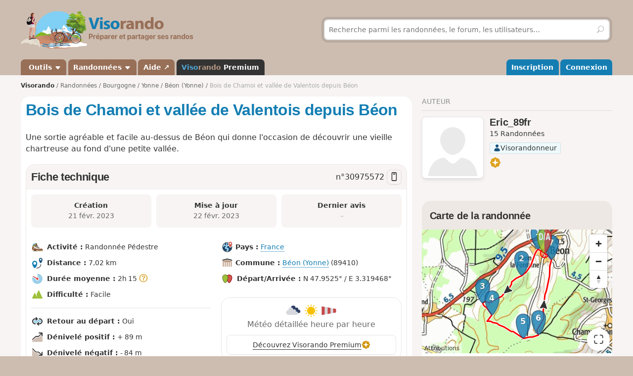

--- FILE ---
content_type: text/html; charset=UTF-8
request_url: https://www.visorando.com/randonnee-bois-de-chamoi-et-vallee-de-valentois-de/
body_size: 141728
content:

<!DOCTYPE html>
<html lang="fr">
    <head>
        <meta http-equiv="content-language" content="fr" />
<meta charset="UTF-8"/>
<meta name="viewport" content="width=device-width,initial-scale=1.0">        
    <title>A faire : Bois de Chamoi et vallée de Valentois depuis Béon - Randonnée</title>
    <meta name="description" content="Bois de Chamoi et vallée de Valentois depuis Béon. Fiche de randonnée gratuite avec descriptif et carte IGN ou topographique au 1:25 000 au format PDF. D&#039;autres circuits de randonnée sont disponibles."/>
    <link rel="alternate" type="application/rss+xml" title="Circuits de randonnée Visorando" href="https://www.visorando.com/randonnees.xml" />
    <link rel="canonical" href="https://www.visorando.com/randonnee-bois-de-chamoi-et-vallee-de-valentois-de/"/>
        <link href="https://www.visorando.com/css.css?v=1769766849" rel="stylesheet"/>
            <link rel="stylesheet" href="https://www.visorando.com/templatesR/visorando/css/map-lib.css" />
    <link rel="stylesheet" href="https://www.visorando.com/templatesR/visorando/css/pages/mapbox.css?v=1762242169" />
                <script type="text/javascript">
    var _paq = window._paq = window._paq || [];
    _paq.push(['setCustomDimension', 1, 'Free']);
    _paq.push(['setCustomDimension', 2, 'Private_Individual']);
    _paq.push(['setCustomDimension', 3, 'Visitor']);
    _paq.push(['setCustomDimension', 4, 'No']);
    _paq.push(['setCustomDimension', 5, 'rando/showRando']);
    _paq.push(['setCustomDimension', 6, 'A']);
    _paq.push(['trackPageView']);
        _paq.push(['enableLinkTracking']);
    _paq.push(['enableHeartBeatTimer']);
    (function () {
        var u = "//analytics.visorando.com/";
        _paq.push(['setTrackerUrl', u + 'matomo.php']);
        _paq.push(['setSiteId', '1']);
        var d = document, g = d.createElement('script'), s = d.getElementsByTagName('script')[0];
        g.type = 'text/javascript';
        g.async = true;
        g.src = u + 'matomo.js';
        s.parentNode.insertBefore(g, s);
    })();
</script>        
    <meta name="apple-itunes-app" content="app-id=969793415, app-argument=https://www.visorando.com/randonnee-bois-de-chamoi-et-vallee-de-valentois-de/"/>
        
    <meta property="og:type" content="website" />
    <meta property="og:url" content="https://www.visorando.com/randonnee-bois-de-chamoi-et-vallee-de-valentois-de/" />
    <meta property="og:title" content="Bois de Chamoi et vall&eacute;e de Valentois depuis B&eacute;on" />
    <meta property="og:description" content="walk_meta_description" />
    <meta property="og:site_name" content="Visorando" />
    <meta property="og:image" content="https://www.visorando.com/images/og/visorando-og.jpg" />
            <meta property="og:latitude" content="47.952500" />
        <meta property="og:longitude" content="3.319468" />
        <meta property="place:location:latitude" content="47.952500" />
        <meta property="place:location:longitude" content="3.319468" />
        <meta property="twitter:card" content="summary_large_image" />
    <meta property="twitter:url" content="https://www.visorando.com/randonnee-bois-de-chamoi-et-vallee-de-valentois-de/" />
    <meta property="twitter:title" content="Bois de Chamoi et vall&eacute;e de Valentois depuis B&eacute;on" />
    <meta property="twitter:description" content="walk_meta_description" />
    <meta property="twitter:image" content="https://www.visorando.com/images/og/visorando-og.jpg" />

    <script type="application/ld+json">{"@context":"https://schema.org","@type":"Product","name":"Bois de Chamoi et vallée de Valentois depuis Béon","description":"Une sortie agréable et facile au-dessus de Béon qui donne l'occasion de découvrir une vieille chartreuse au fond d'une petite vallée.","url":"https://www.visorando.com/randonnee-bois-de-chamoi-et-vallee-de-valentois-de/","geo":{"@type":"GeoCoordinates","latitude":"47.952500","longitude":"3.319468"},"address":{"@type":"PostalAddress","addressLocality":"Béon (Yonne),Yonne,France"},"offers":{"@type":"Offer","priceCurrency":"EUR","price":0},"@id":"https://www.visorando.com/randonnee-bois-de-chamoi-et-vallee-de-valentois-de/"}</script>        
<link rel="shortcut icon" href="https://www.visorando.com/images/favicons/favicon.ico"/>
<link rel="icon" href="https://www.visorando.com/images/favicons/favicon-16.png" sizes="16x16" type="image/png">
<link rel="icon" href="https://www.visorando.com/images/favicons/favicon-32.png" sizes="32x32" type="image/png">
<link rel="icon" type="image/svg+xml" href="https://www.visorando.com/images/favicons/favicon.svg">
<!--Android-->
<meta name="theme-color" content="#986F57">
<meta name="application-name" content="Visorando">
<meta name="mobile-web-app-capable" content="yes">
<!--iOS-->
<link rel="apple-touch-icon" href="https://www.visorando.com/images/favicons/icon-180.png" sizes="180x180" type="image/png">
<meta name="apple-mobile-web-app-capable" content="yes">
<meta name="apple-mobile-web-app-status-bar-style" content="default">
<meta name="apple-mobile-web-app-title" content="Visorando">

<meta name="google-signin-client_id" content="564074217767-ofteei0v4sv04vjev17eeipnqaf17tsv.apps.googleusercontent.com">
<meta name="verify-v1" content="SrkH0+upkPGLTLLX6rJcrWue1uHFh3XVtz1ye3wlosg="/>

<!--[if lt IE 9]>
<script src="https://www.visorando.com/templatesR/visorando/js/html5shiv.js"></script>
<script src="https://www.visorando.com/templatesR/visorando/js/respond.min.js"></script>
<![endif]-->            </head>
    <body>
                <header class="vr-header">

    <div class="container vr-header--banner xs:hidden">
    <div class="row-flex xs:flex-middle xs:my-6">
        <div class="col xs:12 sm:6">
            <a class="display-inline-block" href="https://www.visorando.com/" title="Visorando">
                <img src="https://www.visorando.com/images/logo/LOGO-VISORANDO.png?v=1688993000"
                     srcset="https://www.visorando.com/images/logo/LOGO-VISORANDO@2x.png?v=1688993000 2x"
                     sizes="350px"
                     width="350"
                     alt="Visorando" />
                <span class="sr-only">Visorando</span>
            </a>
        </div>
        <div class="col xs:12 sm:6 lg:5 lg:offset-1 hidden-xs">
    <div class="searchDiv">
        <span class="vr-icon vr-icon-arrow-sync-v vr-icon vr-icon-animate--spin" style="margin: auto; display: none; color: white;"></span>
        <img id="hiker_loading" src="https://www.visorando.com/images/hiker.gif" height="30" width="30" style="display: none; z-index: 10; position: absolute;">
        <img id="grass_loading_1" src="https://www.visorando.com/images/grass.png" height="20" width="20" style="display: none; z-index: 11; position: absolute; margin-top: 10px">
        <img id="grass_loading_2" src="https://www.visorando.com/images/grass.png" height="20" width="20" style="display: none; z-index: 11; position: absolute; margin-top: 10px">
        <div id="bar_loading" style="display: none; z-index: 9; position: absolute; height: 5px; border-radius: 2px; margin-top: 23px; background-image: repeating-linear-gradient(45deg, #daf8cc, #daf8cc 10px, #98f081 10px, #98f081 20px);"></div>
        <form role="form" method="get" action="https://www.visorando.com/index.php?component=search" class="xs:m-0">
            <div class="searchField">
                <input name="mainSearchInput" type="search" class="input" placeholder="Recherche parmi les randonnées, le forum, les utilisateurs…" minlength="3" required="required"/>
                <input type="hidden" value="search" name="component" />
                <button class="btn btn--ghost btn--square" type="submit" title="Rechercher"><i class="vr-icon vr-icon-search"><span class="sr-only">Rechercher</span></i></button>
            </div>
        </form>
    </div>
</div>
    </div>
</div>
    <div class="vr-header--nav">
        <div class="container">
            <div class="row-flex">
                <nav class="col xs:12" aria-label="Navigation principale">

                                        <div class="vr-header--mobile row-flex xs:flex-middle">
                        <div class="col">
                            <a class="navbar-brand" href="https://www.visorando.com/" title="Visorando">
                                <img src="https://www.visorando.com/images/logo/LOGOTYPE.png"
                                     srcset="https://www.visorando.com/images/logo/LOGOTYPE.svg 2x"
                                     sizes="180px"
                                     alt="Visorando"/>
                                <span class="sr-only">Visorando</span>
                            </a>
                        </div>
                        <div class="col xs:auto xs:ml-auto">
                            <button type="button" class="navbar-toggle vr-navbar--toggle" data-toggle="collapse" data-target="#navbarmobile"><span class="sr-only">Ouvrir la navigation</span></button>
                        </div>
                    </div>

                                        <div class="collapse navbar-collapse" id="navbarmobile">
                        <ul class="nav navbar-nav vr-navbar">
                            <li class="dropdown">
                                <a href="https://www.visorando.com/logiciel-randonnee.html" class="dropdown-toggle" data-toggle="dropdown">&nbsp;Outils&nbsp;<b class="caret"></b></a>
                                <ul class="dropdown-menu">
                                    <li><a href="https://www.visorando.com/logiciel-randonnee.html" id="gotoWalkPlannerFromToolsMenu" title="Tracer un circuit avec le logiciel Visorando"> Tracer un circuit</a></li>
                                                                        <li><a href="https://www.visorando.com/index.php?component=rando&task=importForm" title="Importer un fichier GPX sur votre compte Visorando">Importer une trace GPX</a></li>
                                                                    </ul>
                            </li>
                            <li class="dropdown">
                                <a class="dropdown-toggle" href="https://www.visorando.com/itineraires-randonnees.html" data-toggle="dropdown" title="Parcourir les randonnées.">Randonnées <b class="caret"></b></a>
                                <ul class="dropdown-menu">
                                    <li><a href="https://www.visorando.com/itineraires-randonnees.html" title="Toutes les randonnées sur Visorando">Toutes les randonnées</a></li>
                                    <li><a href="https://www.visorando.com/parcours-velo-vtt.html" title="Parcourir les randonnées à vélo sur Visorando.">Randonnées à vélo</a></li>
                                </ul>
                            </li>
                                                        <li><a href="https://support.visorando.com/" target="_blank" title="Aller au centre d'aide du site et de l'application Visorando" onclick="_paq.push(['trackEvent', 'Help center', 'Clic on help link in navbar'])">Aide ↗</a></li>
                                                            <li><a class="premium" href="https://www.visorando.com/premium.html" title="Découvrez tous les avantages de Visorando Premium"><strong class='vr-text-logo'><span style='color:#4FA7D6;'>Viso</span><span style='color:#B79A85;'>rando</span> Premium</strong></a></li>
                                                    </ul>
                        <ul class="nav navbar-nav navbar-right vr-navbar vr-navbar--mapage">
                                <li><a href="https://www.visorando.com/inscription-visorando.html" title="Créer mon compte sur Visorando">Inscription</a></li>
    <li><a href="https://www.visorando.com/index.php?component=user&task=loginForm" title="Me connecter à mon compte Visorando">Connexion</a></li>
                        </ul>
                    </div>
                </nav>
            </div>
        </div>
    </div>
</header>                        <main role="main">
            <div class="container">
                <div class="row-flex">
                                                                <nav aria-label="Fil d'ariane" class="breadcrumb col xs:12 text--sm" itemscope itemtype="https://schema.org/BreadcrumbList">
        <ol class="xs:py-4">
            <li class="breadcrumb--home xs:hidden"><a href="https://www.visorando.com/" title="Accueil du site">Visorando</a></li>
                                        <li itemprop="itemListElement" itemscope itemtype="http://schema.org/ListItem"><a href="https://www.visorando.com/itineraires-randonnees.html" itemprop="item"><span itemprop="name">Randonnées<meta itemprop="position" content="1" /></span></a></li>
                                <li itemprop="itemListElement" itemscope itemtype="http://schema.org/ListItem"><a href="https://www.visorando.com/randonnee-bourgogne-2.html" itemprop="item"><span itemprop="name">Bourgogne<meta itemprop="position" content="2" /></span></a></li>
                                <li itemprop="itemListElement" itemscope itemtype="http://schema.org/ListItem"><a href="https://www.visorando.com/randonnee-yonne.html" itemprop="item"><span itemprop="name">Yonne<meta itemprop="position" content="3" /></span></a></li>
                                <li itemprop="itemListElement" itemscope itemtype="http://schema.org/ListItem"><a href="https://www.visorando.com/randonnee-beon-yonne.html" itemprop="item"><span itemprop="name">Béon (Yonne)<meta itemprop="position" content="4" /></span></a></li>
                                            <li class="breadcrumb--current" itemprop="itemListElement" itemscope itemtype="http://schema.org/ListItem"><span aria-current="Page"><span itemprop="name">Bois de Chamoi et vallée de Valentois depuis Béon<meta itemprop="position" content="5" /></span></span></li>
                        </ol>
    </nav>
                    
                    <div class="content-col col xs:12 md:8 xs:mb-8">
                        







<div class="innerContentVR xs:spacey-4 sm:spacey-8 md:spacey-12">

    <header>
        <div class="row-flex no-gutters xs:mb-2">
            <div class="col">
                <h1 class="xs:my-4 sm:mt-0 jumbo-5">
                                        Bois de Chamoi et vallée de Valentois depuis Béon                                    </h1>
            </div>

                <div class="col xs:12 sm:auto xs:order-first sm:order-initial xs:spacex-2 xs:text-right sm:ml-2">
        <div class="btns-group">
                                                                                                </div>
    </div>

        </div>

        

                    <div class="text--lg xs:mt-4" itemprop="description">
                <p>Une sortie agréable et facile au-dessus de Béon qui donne l'occasion de découvrir une vieille chartreuse au fond d'une petite vallée.</p>            </div>
        
        
        
        
    
        
    </header>

            <div class="xs:my-4">
                    </div>
    
    <section class="liste-topics-blanc xs:mt-4">
        <header class="liste-topics-blanc-titre xs:flex-middle">
            <h2 class="xs:m-0 flex-fixed">Fiche technique</h2>
            <div class="text--lg">
                n°<span class="select-all">30975572</span>
                                    <a href="#" class="openInApp btn btn-secondary btn--sm btn--square " data-tippy-content="Ouvrir dans l'app" id="openWalkInAppDesktopDatasheetTitle"
                        ><i class="vr-icon vr-icon-device-mobile"></i></a>
                            </div>
        </header>

        <div class="liste-topics-blanc-inner">

            <div class="row gutters--sm">
                <div class="col xs:12 sm:fill">
                    <div class="bg-vr-brown-1 xs:p-2 xs:mb-px sm:p-4 sm:text-center radius--md" data-tippy-content="Date de création de la randonnée">
                        <strong>Création<span class="xs:show"> :</span></strong>
                        <br class="xs:hidden"/>
                        <span class="text-neutral-8">
                            <time datetime='2023-02-21T09:41:56+01:00'> 21 févr. 2023</time>                        </span>
                    </div>
                </div>
                <div class="col xs:12 sm:fill">
                    <div class="bg-vr-brown-1 xs:p-2 xs:mb-px sm:p-4 sm:text-center radius--md" data-tippy-content="Date de dernière mise à jour de la randonnée">
                        <strong>Mise à jour<span class="xs:show"> :</span></strong>
                        <br class="xs:hidden"/>
                        <span class="text-neutral-8">
                                                            <time datetime='2023-02-22T20:53:38+01:00'> 22 févr. 2023</time>                                                    </span>
                    </div>
                </div>
                                    <div class="col xs:12 sm:fill">
                        <div class="bg-vr-brown-1 xs:p-2 xs:mb-px sm:p-4 sm:text-center radius--md" data-tippy-content="Date du dernier message sur cette randonnée">
                            <strong>Dernier avis<span class="xs:show"> :</span></strong>
                            <br class="xs:hidden"/>
                            <span class="text-neutral-8">
                                                            <i class="text-neutral-6">–</i>
                                                    </span>
                        </div>
                    </div>
                            </div>

            
            <section class="xs:mt-4 sm:mt-8">
                <div class="row-flex vr-walk-datasheet">
    <div class="col xs:12 sm:6">
        <ul class="list-unstyled">
            <li>
                <img src="https://www.visorando.com/img/fiches/mode-pied.min.png" alt="Pédestre" title="Pédestre" height="25" width="25" role="presentation" />                <div class="vr-walk-datasheet--dataset">
                    <strong>Activité&nbsp;:</strong>
                    Randonnée Pédestre                </div>
            </li>
            <li>
                <img src="https://www.visorando.com/img/fiches/datasheet/distance.svg" alt="↔" title="Distance" height="25" width="25" role="presentation" />                <div class="vr-walk-datasheet--dataset">
                    <strong>Distance&nbsp;:</strong>
                    7,02&nbsp;km                </div>
            </li>
            <li>
                <img src="https://www.visorando.com/img/fiches/datasheet/duration.svg" alt="◔" title="Durée" height="25" width="25" role="presentation" />                <div class="vr-walk-datasheet--dataset">
                    <strong>Durée moyenne&nbsp;:</strong>
                    2h&thinsp;15&nbsp;<i class="vr-icon vr-icon-help-sign vr-tooltip" data-tippy-content="Durée moyenne calculée sur la base de la distance, du dénivelé et d'une vitesse de 3,5km/h. Pour un marcheur moyen, cette durée comprend des pauses raisonnables."></i>                </div>
            </li>
            <li>
                <img src="https://www.visorando.com/img/fiches/datasheet/level-1.svg" alt="▲" title="Facile" height="25" width="25" role="presentation" style="color:#9CC139" />                <div class="vr-walk-datasheet--dataset">
                    <strong>Difficulté&nbsp;:</strong>
                    Facile                </div>
            </li>
            <li>
                <hr/>
            </li>
            <li>
                <img src="https://www.visorando.com/img/fiches/datasheet/trace-loop.svg" alt="⚐" title="Retour au départ" height="25" width="25" role="presentation" />                <div class="vr-walk-datasheet--dataset">
                    <strong>Retour au départ&nbsp;:</strong>
                    Oui                </div>
            </li>
            <li>
                <img src="https://www.visorando.com/img/fiches/datasheet/elevation-up.svg" alt="↗" title="Dénivelé positif" height="25" width="25" role="presentation" />                <div class="vr-walk-datasheet--dataset">
                    <strong>Dénivelé positif&nbsp;:</strong>
                    +&thinsp;89&nbsp;m                </div>
            </li>
            <li>
                <img src="https://www.visorando.com/img/fiches/datasheet/elevation-down.svg" alt="↘" title="Dénivelé négatif" height="25" width="25" role="presentation" />                <div class="vr-walk-datasheet--dataset">
                    <strong>Dénivelé négatif&nbsp;:</strong>
                    -&thinsp;84&nbsp;m                </div>
            </li>
            <li>
                <hr/>
            </li>
            <li>
                <img src="https://www.visorando.com/img/fiches/datasheet/point-high.svg" alt="▲" title="Point haut" height="25" width="25" role="presentation" />                <div class="vr-walk-datasheet--dataset">
                    <strong>Point haut&nbsp;:</strong>
                    215&nbsp;m                </div>
            </li>
            <li>
                <img src="https://www.visorando.com/img/fiches/datasheet/point-low.svg" alt="▼" title="Point bas" height="25" width="25" role="presentation" />                <div class="vr-walk-datasheet--dataset">
                    <strong>Point bas&nbsp;:</strong>
                    130&nbsp;m                </div>
            </li>
        </ul>
    </div>
    <div class="col xs:12 sm:6">
        <ul class="list-unstyled">
                            <li>
                    <div class="vr-walk-datasheet--dataset">
                        <img src="https://www.visorando.com/img/fiches/datasheet/country.svg" alt="⚐" title="Pays" height="25" width="25" role="presentation" />                        <strong>Pays&nbsp;:</strong>
                        <a href="https://www.visorando.com/randonnee-france.html#walks">France</a>
                    </div>
                </li>
                                                    <li>
                    <div class="vr-walk-datasheet--dataset">
                        <img src="https://www.visorando.com/img/fiches/datasheet/municipality.svg" alt="⚐" title="Commune" height="25" width="25" role="presentation" />                        <strong>Commune&nbsp;:</strong>
                        <a href="https://www.visorando.com/randonnee-beon-yonne.html#walks">Béon (Yonne)</a>&nbsp;(89410)                    </div>
                </li>
                            
                            <li>
                    <img src="https://www.visorando.com/img/fiches/datasheet/trace-start-end.svg" alt="⚑" title="Départ/Arrivée" height="25" width="25" role="presentation" />                    <div class="vr-walk-datasheet--dataset">
                        <strong>Départ/Arrivée&nbsp;:</strong>
                        N 47.9525° / E 3.319468°                    </div>
                </li>
                                                
            
                <li class="xs:mt-8">
                    <div class='radius--lg border xs:text-center text-neutral-8 w-full'>
                        <div class="weather-widget xs:p-base">
                            <div>
                                <img width='32' height='32' src='https://www.visorando.com/img/weather/forecast/04d.svg'/>
                                <img width='32' height='32' src='https://www.visorando.com/img/weather/forecast/01d.svg'/>
                                <img width='32' height='32' src='https://www.visorando.com/img/weather/forecast/51d.svg'/>
                            </div>
                            <div class="md:text--lg">Météo détaillée heure par heure</div>
                        </div>
                        <div class="bera-widget xs:p-base xs:mb-base border-t border-b" style="display:none">
                            <div class='xs:spacex-2'>
                                <img title='1/5' alt='' width='28' height='28' src='https://www.visorando.com/img/weather/BERA/1.svg'/>
                                <img title='2/5' alt='' width='28' height='28' src='https://www.visorando.com/img/weather/BERA/2.svg'/>
                                <img title='4/5' alt='' width='28' height='28' src='https://www.visorando.com/img/weather/BERA/4.svg'/>
                            </div>
                            <div class='md:text--lg'>Bulletins d'estimation du risque d'avalanche</div>
                        </div>
                        <div class="xs:p-base xs:pt-0">
                            <a class="btn w-full btn-secondary active " target="_blank" rel="nofollow" title='Visorando Premium' href="#" onclick="
    _paq.push(['trackEvent',
        'Weather',
        'Weather Premium CTA',
        'Click on Club link in weather forecast promo section',
        

    ]);">
                                Découvrez Visorando Premium                                <i class="vr-icon vr-icon-premium-macaron macaron-ring text-yellow"></i>
                            </a>
                        </div>
                    </div>
                </li>

            
        </ul>
    </div>
</div>            </section>

                <div class="xs:mt-8 md:mt-12">

        <div class="h2 xs:show">Téléchargements</div>

        <div class="row-flex gutters--xs">
            <div class="col xs:12 sm:auto">
                                    <a class="btn btn--success w-full  openInApp" href="#"
                        onclick="
    _paq.push(['trackEvent',
        'Open in app from desktop',
        'Open in app from desktop datasheet',
        'Click on button Open in app from desktop website on the datasheet of walk page',
        

    ]);" title="Ouvrir dans l'app">
                        <i class="vr-icon vr-icon-device-mobile"></i>
                        Ouvrir dans l'app                    </a>
                            </div>
        </div>
        <div class="row-flex gutters--xs">
            <div class="col xs:6 sm:auto xs:mt-4">
                                    <a class="btn w-full notforbot registerSimpleButtonInList" data="component=rando&task=gpxRandoPre&response=json&idRandonnee=FAR0wFG7amofACzh8d3-Xw"
                        onclick="
    _paq.push(['trackEvent',
        'Download GPX anonymous',
        'Download GPX datasheet anonymous',
        'Click on Download GPX on datasheet of walk page when anonymous',
        

    ]);" title="Télécharger la trace de la randonnée (GPX)">
                        <i class="vr-icon vr-icon-download"></i>
                        <span class="xs:hidden">Télécharger le GPX</span>
                        <span class="xs:show">GPX</span>
                    </a>
                            </div>

            <div class="col xs:6 sm:auto xs:mt-4">
                                    <a class="btn w-full notforbot registerSimpleButtonInList" data="component=rando&task=pdfRandoPre&response=json&idRandonnee=30975572"
                        onclick="
    _paq.push(['trackEvent',
        'Download PDF anonymous',
        'Download PDF datasheet anonymous',
        'Click on Download PDF on datasheet of walk page when anonymous',
        

    ]);" title="Télécharger la fiche complète de la randonnée (PDF)">
                        <i class="vr-icon vr-icon-download"></i>
                        <span class="xs:hidden">Télécharger le PDF</span>
                        <span class="xs:show">PDF</span>
                    </a>
                            </div>

                    </div>
    </div>


        </div>
    </section>

    
    <div class="xs:mt-4">
        
            <div class="vr-contribution-block radius--md xs:p-4 sm:p-8">
            <div class="row-flex xs:flex-middle">
                <div class="col xs:auto sm:mx-8 xs:text-center">
                    <img src="https://www.visorando.com/templatesR/visorando/css/images/donation/donator-badge-2026.svg" height="120" width="120" alt="badge 2024" title="Badge donateur 2024" />
                </div>
                <div class="col xs:fill">
                    <p class="xs:mb-4 sm:text--lg">Pour continuer à proposer des <strong>fonctionnalités gratuites et pratiques</strong> en randonnée, soutenez-nous en donnant un petit coup de pouce&nbsp;!</p>
                    <a target="_blank" title="Faire une contribution libre" id="goToDonationBlock"  href="https://www.visorando.com/index.php?component=user&task=register&from=donationCommande&urlRedirect=https%3A%2F%2Fwww.visorando.com%2Findex.php%3Fcomponent%3Dcommande%26task%3DredirectToStripeCheckout%26type%3D25%26currency%3DEUR" class="btn btn--white"><i class="vr-icon vr-icon-like xs:hidden"></i><span>Je donne un coup de pouce</span></a>
                </div>
            </div>
        </div>

        </div>

    
                
            <section>
                <header>
                    <h2>Description de la randonnée</h2>
                </header>
                <article>
                    <p>Depuis la D943, prendre, à la sortie de Béon en direction de <a href="https://www.visorando.com/randonnee-sepeaux.html">Sépeaux</a>, la Rue de la Croix d'En-haut qui devient Rue Saint-Edmé. L'espace où on peut stationner se trouve sur la droite, au carrefour avec la Rue des Merles.</p>
<p>(<strong style="color: red;">D/A</strong>) Redescendre la Rue de la Cour d'en-Haut jusqu'à la Rue de la Chartreuse.</p>
<p>(<strong style="color: red;">1</strong>) Emprunter, à gauche, cette rue qui est une impasse et se transforme en chemin. Il entre dans le bois et arrive à une bifurcation.</p>
<p>(<strong style="color: red;">2</strong>) Suivre sur la droite, passer dans une partie plus claire et finir par descendre vers les Chartreux d'où partent plusieurs chemins.</p>
<p>(<strong style="color: red;">3</strong>) Virer à gauche dans celui qui monte le plus et continuer jusqu'à un carrefour situé à environ 500 m.</p>
<p>(<strong style="color: red;">4</strong>) Partir à droite sur 300 m pour retrouver un large chemin qui monte sur la gauche et le suivre assez longtemps. Il sort du bois et le longe. Ignorer tout ce qui part à droite et à gauche.</p>
<p>(<strong style="color: red;">5</strong>) Bifurquer à gauche et rentrer dans le bois en face jusqu'à un carrefour.</p>
<p>(<strong style="color: red;">6</strong>) Virer sur la gauche, dans le chemin un peu encaissé, qui descend en sinuant pour ressortir du bois. Longer le Bois de Chaillot d'où la piste s'écarte pour descendre en fond de Vallée de Valentois et regagner Béon.</p>
<p>(<strong style="color: red;">7</strong>) Au lavoir, prendre à gauche et rejoindre le point de départ (<strong style="color: red;">D/A</strong>).</p>                </article>
            </section>

                
                            <section>
                
<h2>Points de passage</h2>


<ol class="list-unstyled">
    <li><strong style='color: #ff0000;' data-tippy-content='Départ/Arrivée'>D/A</strong> : km&nbsp;0 - alt. 131&nbsp;m - Rue Saint-Edme x Rue des Merles</li><li><strong style='color: #ff0000;' data-tippy-content='Point de passage&nbsp;1'>1</strong> : km&nbsp;0.21 - alt. 134&nbsp;m - Rue de la Chartreuse</li><li><strong style='color: #ff0000;' data-tippy-content='Point de passage&nbsp;2'>2</strong> : km&nbsp;1.07 - alt. 183&nbsp;m - Bifurcation dans le Bois de Charmoi</li><li><strong style='color: #ff0000;' data-tippy-content='Point de passage&nbsp;3'>3</strong> : km&nbsp;2.47 - alt. 176&nbsp;m - Les Chartreux</li><li><strong style='color: #ff0000;' data-tippy-content='Point de passage&nbsp;4'>4</strong> : km&nbsp;2.88 - alt. 202&nbsp;m - Carrefour</li><li><strong style='color: #ff0000;' data-tippy-content='Point de passage&nbsp;5'>5</strong> : km&nbsp;4.21 - alt. 215&nbsp;m - Bifurcation</li><li><strong style='color: #ff0000;' data-tippy-content='Point de passage&nbsp;6'>6</strong> : km&nbsp;4.64 - alt. 210&nbsp;m - Bois de Chaillot</li><li><strong style='color: #ff0000;' data-tippy-content='Point de passage&nbsp;7'>7</strong> : km&nbsp;6.75 - alt. 140&nbsp;m - lavoir</li><li><strong style='color: #ff0000;' data-tippy-content='Départ/Arrivée'>D/A</strong> : km&nbsp;7.02 - alt. 131&nbsp;m - Rue Saint-Edme x Rue des Merles</li></ol>
            </section>
        
    
    
    
    
    <footer class="text-neutral-7">
        <p>Soyez toujours prudent et prévoyant lors d'une randonnée. Visorando et l'auteur de cette fiche ne pourront pas être tenus responsables en cas d'accident ou de désagrément quelconque survenu sur ce circuit.</p>
        
            <div class="xs:mt-8 md:mt-12">

        <div class="h2 xs:show">Téléchargements</div>

        <div class="row-flex gutters--xs">
            <div class="col xs:12 sm:auto">
                                    <a class="btn btn--success w-full  openInApp" href="#"
                        onclick="
    _paq.push(['trackEvent',
        'Open in app from desktop',
        'Open in app from desktop bottom',
        'Click on button Open in app from desktop website on the bottom of walk page',
        

    ]);" title="Ouvrir dans l'app">
                        <i class="vr-icon vr-icon-device-mobile"></i>
                        Ouvrir dans l'app                    </a>
                            </div>
        </div>
        <div class="row-flex gutters--xs">
            <div class="col xs:6 sm:auto xs:mt-4">
                                    <a class="btn w-full notforbot registerSimpleButtonInList" data="component=rando&task=gpxRandoPre&response=json&idRandonnee=FAR0wFG7amofACzh8d3-Xw"
                        onclick="
    _paq.push(['trackEvent',
        'Download GPX anonymous',
        'Download GPX datasheet anonymous',
        'Click on Download GPX on bottom of walk page when anonymous',
        

    ]);" title="Télécharger la trace de la randonnée (GPX)">
                        <i class="vr-icon vr-icon-download"></i>
                        <span class="xs:hidden">Télécharger le GPX</span>
                        <span class="xs:show">GPX</span>
                    </a>
                            </div>

            <div class="col xs:6 sm:auto xs:mt-4">
                                    <a class="btn w-full notforbot registerSimpleButtonInList" data="component=rando&task=pdfRandoPre&response=json&idRandonnee=30975572"
                        onclick="
    _paq.push(['trackEvent',
        'Download PDF anonymous',
        'Download PDF bottom anonymous',
        'Click on Download PDF on bottom of walk page when anonymous',
        

    ]);" title="Télécharger la fiche complète de la randonnée (PDF)">
                        <i class="vr-icon vr-icon-download"></i>
                        <span class="xs:hidden">Télécharger le PDF</span>
                        <span class="xs:show">PDF</span>
                    </a>
                            </div>

                    </div>
    </div>

    </footer>

            </div>


    
    <div class="route-sheet--nearby">
        <h2 class="h1 text-neutral-9">Autres randonnées dans le secteur</h2>
        <div class="xs:mb-4">
                            
<div class="vr-card vr-card--rando clearfix">
    <a id="blockRando_18455737" class="anchor-offset"></a>
        
    <a class="card--link" title="La balade béonaise et la Vallée de Chaillot" href="https://www.visorando.com/randonnee-la-balade-beonaise-et-la-vallee-de-chail/">
        <header class="xs:mb-4">

            <h3 class="card--title disp-in xs:m-0">
                <img src="https://www.visorando.com/img/fiches/mode-pied.min.png" alt="Pédestre" title="Pédestre" height="25" width="25" role="presentation" class="text-icon" />                La balade béonaise et la Vallée de Chaillot            </h3>

            <div class="xs:mt-4 tags-list">
                                    <span class='tag text-neutral-9' style='background: #EDF9FC'><img
                src='https://www.visorando.com/images/profile/types/multi-visorandonneur.png'
                width='28' height='28' />Visorandonneur</span>                                            </div>

        </header>

        
        <div class="card--datasheet">
                        <span class="tag tag--muted">
                <img src="https://www.visorando.com/img/fiches/datasheet/distance.svg" alt="↔" title="Distance" height="25" width="25" role="presentation" /><span>6,00&nbsp;km</span>
            </span>
            <span class="tag tag--muted">
                <img src="https://www.visorando.com/img/fiches/datasheet/elevation-up.svg" alt="↗" title="Dénivelé positif" height="25" width="25" role="presentation" /><span>+93&nbsp;m</span>
            </span>
            <span class="tag tag--muted">
                <img src="https://www.visorando.com/img/fiches/datasheet/elevation-down.svg" alt="↘" title="Dénivelé négatif" height="25" width="25" role="presentation" /><span>-88&nbsp;m</span>
            </span>
            <span class="tag tag--muted">
                <img src="https://www.visorando.com/img/fiches/datasheet/duration.svg" alt="◔" title="Durée" height="25" width="25" role="presentation" /><span>2h&thinsp;00</span>
            </span>
            <span class="tag tag--muted">
                <img src="https://www.visorando.com/img/fiches/datasheet/level-1.svg" alt="▲" title="Facile" height="25" width="25" role="presentation" style="color:#9CC139" />Facile            </span>
                            <br/>
                <span class="tag tag--muted">
                    <img src="https://www.visorando.com/img/fiches/datasheet/trace-start.svg" alt="⚑" title="Départ" height="25" width="25" role="presentation" /><span>Départ à Béon (Yonne)                                                    (Yonne)
                                            </span>
                </span>
                    </div>
                    <div class="card--intro">
                Belle petite randonnée autour du village de Béon avec de beaux points de vue entre les points (1) et (2).            </div>
            </a>

    </div>

                
                            
<div class="vr-card vr-card--rando clearfix">
    <a id="blockRando_90804171" class="anchor-offset"></a>
        
    <a class="card--link" title="Balade champvallonaise et la Voie aux Vaches" href="https://www.visorando.com/randonnee-balade-champvallonaise-et-la-voie-aux-va/">
        <header class="xs:mb-4">

            <h3 class="card--title disp-in xs:m-0">
                <img src="https://www.visorando.com/img/fiches/mode-pied.min.png" alt="Pédestre" title="Pédestre" height="25" width="25" role="presentation" class="text-icon" />                Balade champvallonaise et la Voie aux Vaches            </h3>

            <div class="xs:mt-4 tags-list">
                                    <span class='tag text-neutral-9' style='background: #EDF9FC'><img
                src='https://www.visorando.com/images/profile/types/multi-visorandonneur.png'
                width='28' height='28' />Visorandonneur</span>                                            </div>

        </header>

        
        <div class="card--datasheet">
                        <span class="tag tag--muted">
                <img src="https://www.visorando.com/img/fiches/datasheet/distance.svg" alt="↔" title="Distance" height="25" width="25" role="presentation" /><span>6,30&nbsp;km</span>
            </span>
            <span class="tag tag--muted">
                <img src="https://www.visorando.com/img/fiches/datasheet/elevation-up.svg" alt="↗" title="Dénivelé positif" height="25" width="25" role="presentation" /><span>+76&nbsp;m</span>
            </span>
            <span class="tag tag--muted">
                <img src="https://www.visorando.com/img/fiches/datasheet/elevation-down.svg" alt="↘" title="Dénivelé négatif" height="25" width="25" role="presentation" /><span>-77&nbsp;m</span>
            </span>
            <span class="tag tag--muted">
                <img src="https://www.visorando.com/img/fiches/datasheet/duration.svg" alt="◔" title="Durée" height="25" width="25" role="presentation" /><span>2h&thinsp;00</span>
            </span>
            <span class="tag tag--muted">
                <img src="https://www.visorando.com/img/fiches/datasheet/level-1.svg" alt="▲" title="Facile" height="25" width="25" role="presentation" style="color:#9CC139" />Facile            </span>
                            <br/>
                <span class="tag tag--muted">
                    <img src="https://www.visorando.com/img/fiches/datasheet/trace-start.svg" alt="⚑" title="Départ" height="25" width="25" role="presentation" /><span>Départ à Champvallon                                                    (Yonne)
                                            </span>
                </span>
                    </div>
                    <div class="card--intro">
                Une belle petite randonnée autour de Champvallon où vous pourrez admirer par endroits de beaux points de vue sans oublier le fameux passage entre le point (D/A) et le point (2). À faire en famille.            </div>
            </a>

    </div>

                                    <div class="xs:mb-4">
                        
            <div class="vr-contribution-block radius--md xs:p-4 sm:p-8">
            <div class="row-flex xs:flex-middle">
                <div class="col xs:auto sm:mx-8 xs:text-center">
                    <img src="https://www.visorando.com/templatesR/visorando/css/images/donation/donator-badge-2026.svg" height="120" width="120" alt="badge 2024" title="Badge donateur 2024" />
                </div>
                <div class="col xs:fill">
                    <p class="xs:mb-4 sm:text--lg">Pour continuer à proposer des <strong>fonctionnalités gratuites et pratiques</strong> en randonnée, soutenez-nous en donnant un petit coup de pouce&nbsp;!</p>
                    <a target="_blank" title="Faire une contribution libre" id="goToDonationBlock"  href="https://www.visorando.com/index.php?component=user&task=register&from=donationCommande&urlRedirect=https%3A%2F%2Fwww.visorando.com%2Findex.php%3Fcomponent%3Dcommande%26task%3DredirectToStripeCheckout%26type%3D25%26currency%3DEUR" class="btn btn--white"><i class="vr-icon vr-icon-like xs:hidden"></i><span>Je donne un coup de pouce</span></a>
                </div>
            </div>
        </div>

                        </div>
                
                            
<div class="vr-card vr-card--rando clearfix">
    <a id="blockRando_1883632" class="anchor-offset"></a>
        
    <a class="card--link" title="Bois de l&#039;Ecoutoir" href="https://www.visorando.com/randonnee-bois-de-l-ecoutoir/">
        <header class="xs:mb-4">

            <h3 class="card--title disp-in xs:m-0">
                <img src="https://www.visorando.com/img/fiches/mode-pied.min.png" alt="Pédestre" title="Pédestre" height="25" width="25" role="presentation" class="text-icon" />                Bois de l&#039;Ecoutoir            </h3>

            <div class="xs:mt-4 tags-list">
                                    <span class='tag text-neutral-9' style='background: #EDF9FC'><img
                src='https://www.visorando.com/images/profile/types/multi-visorandonneur.png'
                width='28' height='28' />Visorandonneur</span>                                            </div>

        </header>

        
        <div class="card--datasheet">
                        <span class="tag tag--muted">
                <img src="https://www.visorando.com/img/fiches/datasheet/distance.svg" alt="↔" title="Distance" height="25" width="25" role="presentation" /><span>10,27&nbsp;km</span>
            </span>
            <span class="tag tag--muted">
                <img src="https://www.visorando.com/img/fiches/datasheet/elevation-up.svg" alt="↗" title="Dénivelé positif" height="25" width="25" role="presentation" /><span>+105&nbsp;m</span>
            </span>
            <span class="tag tag--muted">
                <img src="https://www.visorando.com/img/fiches/datasheet/elevation-down.svg" alt="↘" title="Dénivelé négatif" height="25" width="25" role="presentation" /><span>-100&nbsp;m</span>
            </span>
            <span class="tag tag--muted">
                <img src="https://www.visorando.com/img/fiches/datasheet/duration.svg" alt="◔" title="Durée" height="25" width="25" role="presentation" /><span>3h&thinsp;15</span>
            </span>
            <span class="tag tag--muted">
                <img src="https://www.visorando.com/img/fiches/datasheet/level-2.svg" alt="▲" title="Moyenne" height="25" width="25" role="presentation" style="color:#4FA7D6" />Moyenne            </span>
                            <br/>
                <span class="tag tag--muted">
                    <img src="https://www.visorando.com/img/fiches/datasheet/trace-start.svg" alt="⚑" title="Départ" height="25" width="25" role="presentation" /><span>Départ à La Celle-Saint-Cyr                                                    (Yonne)
                                            </span>
                </span>
                    </div>
                    <div class="card--intro">
                De belles traversées par le Bois de Larrey et en passant par la Vallée de la Fontaine et pour finir par le Bois de l'Ecoutoir.            </div>
            </a>

    </div>

                
                            
<div class="vr-card vr-card--rando clearfix">
    <a id="blockRando_30964106" class="anchor-offset"></a>
        
    <a class="card--link" title="Vallée de la Fontaine au départ de La Celle-Saint-Cyr" href="https://www.visorando.com/randonnee-vallee-de-la-fontaine-au-depart-de-la-ce/">
        <header class="xs:mb-4">

            <h3 class="card--title disp-in xs:m-0">
                <img src="https://www.visorando.com/img/fiches/mode-pied.min.png" alt="Pédestre" title="Pédestre" height="25" width="25" role="presentation" class="text-icon" />                Vallée de la Fontaine au départ de La Celle-Saint-Cyr            </h3>

            <div class="xs:mt-4 tags-list">
                                    <span class='tag text-neutral-9' style='background: #EDF9FC'><img
                src='https://www.visorando.com/images/profile/types/multi-visorandonneur.png'
                width='28' height='28' />Visorandonneur</span>                                            </div>

        </header>

        
        <div class="card--datasheet">
                        <span class="tag tag--muted">
                <img src="https://www.visorando.com/img/fiches/datasheet/distance.svg" alt="↔" title="Distance" height="25" width="25" role="presentation" /><span>6,58&nbsp;km</span>
            </span>
            <span class="tag tag--muted">
                <img src="https://www.visorando.com/img/fiches/datasheet/elevation-up.svg" alt="↗" title="Dénivelé positif" height="25" width="25" role="presentation" /><span>+73&nbsp;m</span>
            </span>
            <span class="tag tag--muted">
                <img src="https://www.visorando.com/img/fiches/datasheet/elevation-down.svg" alt="↘" title="Dénivelé négatif" height="25" width="25" role="presentation" /><span>-72&nbsp;m</span>
            </span>
            <span class="tag tag--muted">
                <img src="https://www.visorando.com/img/fiches/datasheet/duration.svg" alt="◔" title="Durée" height="25" width="25" role="presentation" /><span>2h&thinsp;05</span>
            </span>
            <span class="tag tag--muted">
                <img src="https://www.visorando.com/img/fiches/datasheet/level-1.svg" alt="▲" title="Facile" height="25" width="25" role="presentation" style="color:#9CC139" />Facile            </span>
                            <br/>
                <span class="tag tag--muted">
                    <img src="https://www.visorando.com/img/fiches/datasheet/trace-start.svg" alt="⚑" title="Départ" height="25" width="25" role="presentation" /><span>Départ à La Celle-Saint-Cyr                                                    (Yonne)
                                            </span>
                </span>
                    </div>
                    <div class="card--intro">
                Petite randonnée facile au-dessus de la Celle-Saint-Cyr. C'est sauvage, souvent à la lisière du bois. Sur la deuxième partie, on a une belle vue sur la vallée de l'Yonne et Joigny.            </div>
            </a>

    </div>

                
                            
<div class="vr-card vr-card--rando clearfix">
    <a id="blockRando_18440758" class="anchor-offset"></a>
        
    <a class="card--link" title="La balade Celloise et le Bas du Parc" href="https://www.visorando.com/randonnee-la-balade-celloise-et-le-bas-du-parc/">
        <header class="xs:mb-4">

            <h3 class="card--title disp-in xs:m-0">
                <img src="https://www.visorando.com/img/fiches/mode-pied.min.png" alt="Pédestre" title="Pédestre" height="25" width="25" role="presentation" class="text-icon" />                La balade Celloise et le Bas du Parc            </h3>

            <div class="xs:mt-4 tags-list">
                                    <span class='tag text-neutral-9' style='background: #EDF9FC'><img
                src='https://www.visorando.com/images/profile/types/multi-visorandonneur.png'
                width='28' height='28' />Visorandonneur</span>                                            </div>

        </header>

        
        <div class="card--datasheet">
                        <span class="tag tag--muted">
                <img src="https://www.visorando.com/img/fiches/datasheet/distance.svg" alt="↔" title="Distance" height="25" width="25" role="presentation" /><span>6,67&nbsp;km</span>
            </span>
            <span class="tag tag--muted">
                <img src="https://www.visorando.com/img/fiches/datasheet/elevation-up.svg" alt="↗" title="Dénivelé positif" height="25" width="25" role="presentation" /><span>+105&nbsp;m</span>
            </span>
            <span class="tag tag--muted">
                <img src="https://www.visorando.com/img/fiches/datasheet/elevation-down.svg" alt="↘" title="Dénivelé négatif" height="25" width="25" role="presentation" /><span>-106&nbsp;m</span>
            </span>
            <span class="tag tag--muted">
                <img src="https://www.visorando.com/img/fiches/datasheet/duration.svg" alt="◔" title="Durée" height="25" width="25" role="presentation" /><span>2h&thinsp;10</span>
            </span>
            <span class="tag tag--muted">
                <img src="https://www.visorando.com/img/fiches/datasheet/level-1.svg" alt="▲" title="Facile" height="25" width="25" role="presentation" style="color:#9CC139" />Facile            </span>
                            <br/>
                <span class="tag tag--muted">
                    <img src="https://www.visorando.com/img/fiches/datasheet/trace-start.svg" alt="⚑" title="Départ" height="25" width="25" role="presentation" /><span>Départ à La Celle-Saint-Cyr                                                    (Yonne)
                                            </span>
                </span>
                    </div>
                    <div class="card--intro">
                Belle petite randonnée ou vous pourrez admirer de belles traversées en sous-bois entre le (2) et le (3) et savourer de belles montées et de descentes tout autour de la ville de la Celle-Saint-Cyr.            </div>
            </a>

    </div>

                
                            
<div class="vr-card vr-card--rando clearfix">
    <a id="blockRando_1559936" class="anchor-offset"></a>
        
    <a class="card--link" title="Sur les pentes du Montholon" href="https://www.visorando.com/randonnee-sur-les-pentes-du-montholon/">
        <header class="xs:mb-4">

            <h3 class="card--title disp-in xs:m-0">
                <img src="https://www.visorando.com/img/fiches/mode-pied.min.png" alt="Pédestre" title="Pédestre" height="25" width="25" role="presentation" class="text-icon" />                Sur les pentes du Montholon            </h3>

            <div class="xs:mt-4 tags-list">
                                    <span class='tag text-neutral-9' style='background: #EDF9FC'><img
                src='https://www.visorando.com/images/profile/types/multi-visorandonneur.png'
                width='28' height='28' />Visorandonneur</span>                                            </div>

        </header>

                    <img src="https://www.visorando.com/images/thumbnail/t-vue-sur-joigny-visorando-80149.jpg" alt="Sur les pentes du Montholon" title="Sur les pentes du Montholon" border="0" class="pull-right xs:ml-4 radius--sm" loading="lazy" decoding="async" fetchpriority="low" width="120" height="90" />
        
        <div class="card--datasheet">
                        <span class="tag tag--muted">
                <img src="https://www.visorando.com/img/fiches/datasheet/distance.svg" alt="↔" title="Distance" height="25" width="25" role="presentation" /><span>5,59&nbsp;km</span>
            </span>
            <span class="tag tag--muted">
                <img src="https://www.visorando.com/img/fiches/datasheet/elevation-up.svg" alt="↗" title="Dénivelé positif" height="25" width="25" role="presentation" /><span>+172&nbsp;m</span>
            </span>
            <span class="tag tag--muted">
                <img src="https://www.visorando.com/img/fiches/datasheet/elevation-down.svg" alt="↘" title="Dénivelé négatif" height="25" width="25" role="presentation" /><span>-167&nbsp;m</span>
            </span>
            <span class="tag tag--muted">
                <img src="https://www.visorando.com/img/fiches/datasheet/duration.svg" alt="◔" title="Durée" height="25" width="25" role="presentation" /><span>2h&thinsp;05</span>
            </span>
            <span class="tag tag--muted">
                <img src="https://www.visorando.com/img/fiches/datasheet/level-1.svg" alt="▲" title="Facile" height="25" width="25" role="presentation" style="color:#9CC139" />Facile            </span>
                            <br/>
                <span class="tag tag--muted">
                    <img src="https://www.visorando.com/img/fiches/datasheet/trace-start.svg" alt="⚑" title="Départ" height="25" width="25" role="presentation" /><span>Départ à Paroy-sur-Tholon                                                    (Yonne)
                                            </span>
                </span>
                    </div>
                    <div class="card--intro">
                Belle petite sortie sur les pentes de ce mont qui surplombe à la fois les vallées du Tholon et de l'Yonne. L'idée est d'en faire le tour chaque fois que des chemins le permettent. On alterne des passages dans un beau bois et des portions à flanc de coteau qui offrent une très belles vue.            </div>
            </a>

    </div>

                
                            
<div class="vr-card vr-card--rando clearfix">
    <a id="blockRando_31815683" class="anchor-offset"></a>
        
    <a class="card--link" title="Au-dessus de Thèmes" href="https://www.visorando.com/randonnee-au-dessus-de-themes/">
        <header class="xs:mb-4">

            <h3 class="card--title disp-in xs:m-0">
                <img src="https://www.visorando.com/img/fiches/mode-pied.min.png" alt="Pédestre" title="Pédestre" height="25" width="25" role="presentation" class="text-icon" />                Au-dessus de Thèmes            </h3>

            <div class="xs:mt-4 tags-list">
                                    <span class='tag text-neutral-9' style='background: #EDF9FC'><img
                src='https://www.visorando.com/images/profile/types/multi-visorandonneur.png'
                width='28' height='28' />Visorandonneur</span>                                            </div>

        </header>

        
        <div class="card--datasheet">
                        <span class="tag tag--muted">
                <img src="https://www.visorando.com/img/fiches/datasheet/distance.svg" alt="↔" title="Distance" height="25" width="25" role="presentation" /><span>7,10&nbsp;km</span>
            </span>
            <span class="tag tag--muted">
                <img src="https://www.visorando.com/img/fiches/datasheet/elevation-up.svg" alt="↗" title="Dénivelé positif" height="25" width="25" role="presentation" /><span>+100&nbsp;m</span>
            </span>
            <span class="tag tag--muted">
                <img src="https://www.visorando.com/img/fiches/datasheet/elevation-down.svg" alt="↘" title="Dénivelé négatif" height="25" width="25" role="presentation" /><span>-97&nbsp;m</span>
            </span>
            <span class="tag tag--muted">
                <img src="https://www.visorando.com/img/fiches/datasheet/duration.svg" alt="◔" title="Durée" height="25" width="25" role="presentation" /><span>2h&thinsp;20</span>
            </span>
            <span class="tag tag--muted">
                <img src="https://www.visorando.com/img/fiches/datasheet/level-1.svg" alt="▲" title="Facile" height="25" width="25" role="presentation" style="color:#9CC139" />Facile            </span>
                            <br/>
                <span class="tag tag--muted">
                    <img src="https://www.visorando.com/img/fiches/datasheet/trace-start.svg" alt="⚑" title="Départ" height="25" width="25" role="presentation" /><span>Départ à Cézy                                                    (Yonne)
                                            </span>
                </span>
                    </div>
                    <div class="card--intro">
                Balade au-dessus du hameau de Thèmes (hameau de Cézy) qui fait longer en hauteur le val du Vrin avant de traverser le plateau et de redescendre en partie boisée.            </div>
            </a>

    </div>

                
                            
<div class="vr-card vr-card--rando clearfix">
    <a id="blockRando_3360848" class="anchor-offset"></a>
        
    <a class="card--link" title="Le ravin de la Janvièserie" href="https://www.visorando.com/randonnee-le-ravin-de-la-janvieserie/">
        <header class="xs:mb-4">

            <h3 class="card--title disp-in xs:m-0">
                <img src="https://www.visorando.com/img/fiches/mode-pied.min.png" alt="Pédestre" title="Pédestre" height="25" width="25" role="presentation" class="text-icon" />                Le ravin de la Janvièserie            </h3>

            <div class="xs:mt-4 tags-list">
                                    <span class='tag text-neutral-9' style='background: #EDF9FC'><img
                src='https://www.visorando.com/images/profile/types/multi-visorandonneur.png'
                width='28' height='28' />Visorandonneur</span>                                            </div>

        </header>

        
        <div class="card--datasheet">
                        <span class="tag tag--muted">
                <img src="https://www.visorando.com/img/fiches/datasheet/distance.svg" alt="↔" title="Distance" height="25" width="25" role="presentation" /><span>7,20&nbsp;km</span>
            </span>
            <span class="tag tag--muted">
                <img src="https://www.visorando.com/img/fiches/datasheet/elevation-up.svg" alt="↗" title="Dénivelé positif" height="25" width="25" role="presentation" /><span>+73&nbsp;m</span>
            </span>
            <span class="tag tag--muted">
                <img src="https://www.visorando.com/img/fiches/datasheet/elevation-down.svg" alt="↘" title="Dénivelé négatif" height="25" width="25" role="presentation" /><span>-75&nbsp;m</span>
            </span>
            <span class="tag tag--muted">
                <img src="https://www.visorando.com/img/fiches/datasheet/duration.svg" alt="◔" title="Durée" height="25" width="25" role="presentation" /><span>2h&thinsp;15</span>
            </span>
            <span class="tag tag--muted">
                <img src="https://www.visorando.com/img/fiches/datasheet/level-1.svg" alt="▲" title="Facile" height="25" width="25" role="presentation" style="color:#9CC139" />Facile            </span>
                            <br/>
                <span class="tag tag--muted">
                    <img src="https://www.visorando.com/img/fiches/datasheet/trace-start.svg" alt="⚑" title="Départ" height="25" width="25" role="presentation" /><span>Départ à Précy-sur-Vrin                                                    (Yonne)
                                            </span>
                </span>
                    </div>
                    <div class="card--intro">
                Cette randonnée vous permettra au tout début la belle traversée du ravin de la Janvièserie et la traversée en parallèle du Ru de Saint-Marc à main gauche.            </div>
            </a>

    </div>

                
                    </div>
    </div>

<div class="xs:mt-8 xs:text-center ">
    <p>Pour plus de randonnées, utilisez notre <a href="https://www.visorando.com/itineraires-randonnees.html">moteur de recherche <i class="vr-icon vr-icon-search"></i></a>.</p>
    <p class="text-neutral-7">Les descriptions et la trace GPS de ce circuit restent la propriété de leur auteur. Ne pas les copier sans son autorisation.</p>
</div>                    </div>
                    <div class="module-col col xs:12 md:4">
                        <aside>
                            

    
        <div class="row-flex xs:mb-8 md:mb-8">
            <div class="col xs:12 xs:mb-4">

                <p class="xs:m-0 text-neutral-7 text-uppercase">Auteur</p>
                <hr class="xs:mt-2 xs:mb-4"/>

                <div class="row-flex no-gutters">
                    <div class="col xs:auto xs:pr-4">
                                                                                    <img class="radius--md profile-pic thumbnail" src="https://www.visorando.com/images/profile/vr-pp-default.png" alt="Eric_89fr" title="Eric_89fr" width="200" height="200"/>
                                                                            </div>

                    <div class="col xs:fill">
                        <div class="xs:mb-2">
                                                            <span class="h3 xs:m-0">Eric_89fr</span>
                                                        <br/>
                            15 Randonnées                        </div>

                                                    <span class="display-inline-block xs:mb-2">
                                <span class='tag text-neutral-9' style='background: #EDF9FC'><img
                src='https://www.visorando.com/images/profile/types/multi-visorandonneur.png'
                width='28' height='28' />Visorandonneur</span>                            </span>
                        
                        <div class="xs:mb-2" style="--ring-color:#f7f4f3">
                                                        <span class='tag tag--profile'><img
                data-tippy-content='Utilisateur Premium'
                src='https://www.visorando.com/images/profile/membership/premium.svg'
                width='28' height='28' /></span>                        </div>
                    </div>
                </div>
            </div>

                                                </div>
    
    <div class="module">
        <div class="header-module"><h3>Carte de la randonnée</h3></div>
        <div style="height:250px;width:100%;">
            <div style="position:relative;height:250px; width:100%;">
                <div id="mapVRModule" style="position:absolute;height:250px;width:100%;"></div>
                                    <a data="component=rando&task=showCarteDiagramme&response=json&idRandonnee=30975572" class="btn btn--white btn--lg btn--circle shadow--sm notforbot registerSimpleButtonInList" style="position: absolute;bottom:5px;right:5px;z-index:11;" data-tippy-content="Afficher la carte en grand" id="showChartInModuleAnonymous"
                        ><i class="vr-icon vr-icon-full-screen-in"></i><span class="sr-only">Afficher la carte en grand</span></a>
                            </div>
        </div>
        <div id="chartdivModule" style="width:100%;/*height: 250px;*/"></div>
        <div class="content-module">
                            <a data="component=rando&task=showCarteDiagramme&response=json&idRandonnee=30975572" class="btn w-full notforbot registerSimpleButtonInList" id="showChartInModuleAnonymous"
                    ><span>Carte et diagramme en grand</span></a>
                    </div>
    </div>
                        </aside>
                    </div>
                </div>
            </div>
        </main>

        
<footer class="vr-footer">
    <div class="container xs:py-4">
        <div class="col">
            <label for="language-selector" class="sr-only">Choisissez un pays</label>
            <select class="input display-inline-block min-1/4 xs:m-0" id="language-selector" onchange="document.location.href=this.value">
                                    <option value="https://www.visorando.com/" selected>Français</option>
                                    <option value="https://www.visorando.com/en/" >English</option>
                                    <option value="https://www.visorando.com/de/" >Deutsch</option>
                            </select>
            <a href="#" onclick="window.scrollTo(0, 0);" class="btn btn--ghost btn--square pull-right " title="Retour en haut"><i class="vr-icon vr-icon-arrow-n-up"></i><span class="sr-only">Retour en haut</span></a>
        </div>
    </div>
    <div class="vr-footer--inner xs:pt-4 xs:pb-4 sm:pt-12">
        <div class="container">
            <div class="row-flex">
                <div class="col xs:12 sm:4">
                    <ul class="list-unstyled xs:spacey-2 xs:mt-8 sm:mt-0">
                                                    <li><a title="Voir les CGU" class=" btn btn--ghost btn--sm" href="#">CGU et confidentialité</a></li>
                            <li><a title="Voir le plan du site" class=" btn btn--ghost btn--sm" href="#">Plan du site</a></li>
                            <li><a title="Voir les offres d'emploi" class=" btn btn--ghost btn--sm" href="#">Emplois</a></li>
                            <li><a title="Voir les dernières actualités Visorando" class="btn btn--ghost btn--sm" href="https://www.visorando.com/actus/">Actualités</a></li>
                            <li><a title="Contribuer à Visorando" class="btn btn--ghost btn--sm" href="https://www.visorando.com/coup-de-pouce.html">Coup de pouce 2026<img alt="♥" class="text-icon" src="https://www.visorando.com/images/profile/donator/2026.svg" width="28" height="28" /></a></li>
                                                <li><a title="Contact" class=" btn btn--ghost btn--sm" href="#">Contact</a></li>
                    </ul>
                </div>

                <div class="col xs:12 sm:8 xs:my-8 xs:text-center sm:text-right sm:my-0">
                    <h3 class="h4 xs:mt-0">Téléchargez l'application Visorando et partez à l'aventure !</h3>
                    <div class="row-flex sm:flex-end">
                        <div class="col xs:6 xs:text-right sm:auto">
                            <a href="#" title="Application Visorando pour iPhone et iPad" rel="nofollow" target="_blank" class=" icon-link"
                               id="installiOSAppImageFooter"
                                ><img src="https://www.visorando.com/images/apps/app_store.svg" width="180" alt="App store" loading="lazy" decoding="async" fetchpriority="low" /><span class="sr-only">App Store</span></a>
                        </div>
                        <div class="col xs:6 xs:text-left sm:auto">
                            <a href="#" title="Application Visorando pour Android" rel="nofollow" target="_blank" class=" icon-link"
                               id="installAndroidAppImageFooter"
                                ><img src="https://www.visorando.com/images/apps/google_play.svg" width="180" alt="Google play" loading="lazy" decoding="async" fetchpriority="low" /><span class="sr-only">Google Play</span></a>
                        </div>
                    </div>
                </div>
            </div>
            <hr/>
            <div class="row-flex xs:mb-4">
                <div class="col xs:text-center">
                    <a class=" btn btn--sm btn--ghost" href="#" target="_blank" id="vr-status" title="Voir l'état des services Visorando"><span>Vérification des services…</span></a><span class=" xs:ml-4 text-neutral-alpha50">&copy;&nbsp;2026&nbsp;Visorando</span>
                </div>
            </div>
        </div>
    </div>
</footer>
                    <div id="overlayBody"></div>
            <div id="overlayBody2">
                    <div id="emptyOverlay" class="innerOverlayLarge innerOverlay" role="dialog" aria-modal="true">
        <div class="content-overlay waiting-content-overlay text-center text--xl sm:py-8 md:py-12" style="display: none;">
            <span class="vr-icon vr-icon-arrow-sync-v vr-icon vr-icon-animate--spin"></span>&nbsp;Chargement…        </div>
        <div class="content-overlay-in" style="display: none;">
        </div>
    </div>
    <div id="openRandoInApp" class="innerOverlayLarge innerOverlay" role="dialog" aria-modal="true">
        <div class="overlay-header">
            <a href="javascript:;" id="FermeOpenInApp" class="close-overlay"><span class="xs:hidden">Fermer</span>&nbsp;<i class="vr-icon vr-icon-delete"></i></a>
            Ouvrir cet itinéraire dans l'app mobile
        </div>

        <div class="content-overlay">

            <div class="container container--fluid">
                
    
        <div class="vr-contribution-block radius--md xs:p-4 md:pl-8">
            <div class="row-flex sm:flex-middle">
                <div class="col xs:12 sm:fill">
                    <p class="xs:mb-4 sm:m-0">Pour continuer à proposer des <strong>fonctionnalités gratuites et pratiques</strong> en randonnée&nbsp;!</p>
                </div>
                <div class="col xs:12 sm:auto">
                    <a target="_blank" title="Faire une contribution libre" id="goToDonationBlock"  href="https://www.visorando.com/index.php?component=user&task=register&from=donationCommande&urlRedirect=https%3A%2F%2Fwww.visorando.com%2Findex.php%3Fcomponent%3Dcommande%26task%3DredirectToStripeCheckout%26type%3D25%26currency%3DEUR" class="btn btn--white"><i class="vr-icon vr-icon-like"></i><span>Je donne un coup de pouce</span></a>
                </div>
            </div>
        </div>

                </div>

            <div class="container container--fluid sm:my-8">
                <div class="row-flex sm:flex-middle xs:text-center">
                    <div class="col xs:12 sm:fill">
                        <img src="https://www.visorando.com/index.php?component=rando&task=getRandoQrCode&idRandonnee=30975572" alt="QR code indisponible." width="200" height="200" class="thumbnail disp-inbl xs:mx-auto xs:my-8 text-red" style="max-width:175px;image-rendering:crisp-edges;"/>
                        <p class="xs:my-4">Scannez ce QR Code avec l'appareil photo de votre smartphone.</p>
                    </div>

                    
                </div>
            </div>

            <div class="block block--success xs:m-0">
                <span class="jumbo-3 block-icon">📱</span>
                <div class="block-content">
                    <span class="block-title">Avez-vous l'app Visorando ?</span>
                    <p><strong>Afin d'ouvrir cette randonnée sur votre smartphone, l'application Visorando doit y être installée.</strong> Si ce n'est pas le cas, rendez-vous dans l'<a href="#" onclick="
    _paq.push(['trackEvent',
        'Install app',
        'Install iOS app from open in app overlay',
        'Click on Install iOS app in open in app overlay',
        

    ]);" target="_blank" class=" text-neutral-9">Apple Store</a> (iPhone) ou le <a href="#" onclick="
    _paq.push(['trackEvent',
        'Install app',
        'Install Android app from open in app overlay',
        'Click on Install Android app in open in app overlay',
        

    ]);" target="_blank" class=" text-neutral-9">Google Play Store</a> (Android) pour télécharger l'application.</p>

                    <div class="container container--fluid">
                        <div class="row-flex gutters--sm">
                            <div class="col xs:6 sm:auto">
                                <a href="#" title="Application Visorando pour iPhone et iPad" rel="nofollow" target="_blank" class=" icon-link" onclick="
    _paq.push(['trackEvent',
        'Install app',
        'Install iOS app from open in app overlay',
        'Click on Install iOS app in open in app overlay',
        

    ]);">
                                    <img src="https://www.visorando.com/images/apps/app_store.svg" width="180" alt="App store" loading="lazy" decoding="async" fetchpriority="low"/>
                                    <span class="sr-only">App Store</span>
                                </a>
                            </div>
                            <div class="col xs:6 sm:auto">
                                <a href="#" title="Application Visorando pour Android" rel="nofollow" target="_blank" class=" icon-link" onclick="
    _paq.push(['trackEvent',
        'Install app',
        'Install Android app from open in app overlay',
        'Click on Install Android app in open in app overlay',
        

    ]);">
                                    <img src="https://www.visorando.com/images/apps/google_play.svg" width="180" alt="Google play" loading="lazy" decoding="async" fetchpriority="low"/>
                                    <span class="sr-only">Google Play</span>
                                </a>
                            </div>
                        </div>
                    </div>
                </div>
            </div>
        </div>
    </div>
            </div>
        
                <script src="https://www.visorando.com/js.js?v=1769766849" type="application/javascript" ></script>
            <script src="https://www.visorando.com/libs/js/mapbox-gl.js"></script>
    <script src="https://www.visorando.com/libs/js/turf.min.js"></script>
    <script src="https://www.visorando.com/libs/js/tippy.min.js"></script>
        <script type="application/javascript">
            var baseUrl = 'https://www.visorando.com/';

            $(function () {
                function submitFormEvent() {
$("#registerSimpleForm").submit(function () {
//On elève les bordures rouges si il y en avait
$("#div_email").css("border", "none");

//On vide le message d'erreur
$("#erreurValidation").html(" ");

//Vérification de la valeur des champs
valide = true;
message = "";

//Vérification de la validité du mail indiqué
if (!validMail($("#email").val())) {
valide = false;
$("#div_email").css("border", "1px solid red");
message += "<p>Votre adresse e-mail est incorrecte.</p>";
}

$("#erreurValidation").html(message);

//Code de suivi
$("#regJS").val("b1246805dc4a6153f0f6d9a64f4906ae");

if (valide) {
return true;
}

return false;
});

}

submitFormEvent();$(".registerSimpleButtonInList, .registerSimpleButtonOnPage").click(function () {
    $("#emptyOverlay").openOverlay();
    $(".waiting-content-overlay").show();
    $(".content-overlay-in").hide();

    var dataUrl = $(this).attr("data");
    url = "https://www.visorando.com/index.php?" + dataUrl + "&jsoncallback=?";

    $.getJSON(url, false, function (data) {
        if (data.error == 1) {
            window.location = data.urlRedirect;
        } else {
            $(".content-overlay-in").html(data.html);
            $(".waiting-content-overlay").hide();
            $(".content-overlay-in").show().find('input#email').focus();
            $('.close-overlay').click(function (e) {
                e.preventDefault();
                $(this).closest('.innerOverlay').closeOverlay();
            });
            submitFormEvent();
            _paq.push(['trackEvent',
                data.eventCategory,
                'Chargement formulaire',
                'Chargement formulaire'
            ]);
        }
    });
    return false;
});

$('#emptyOverlay').click(function(event){
    event.stopPropagation();
});


var baseUrl = 'https://www.visorando.com/',
    zoomStyleBreakpoint = 15;
    hasPremiumAccess = false,
    idRando = 30975572,
    carteType = 'IGNTOPO',
    publicPathDirections = 'https://www.visorando.com/images/velo/directions/',
    hexColor = '#FF0000',
    outlineColor = 'rgba(255,255,255,0.85)',
    distanceFormat = 0, // 0 = km / 1 = mi
    altitudeFormat = 0, // 0 = m / 1 = ft
    retourDepart = true;

var MAP_MODULE = {
    el: $('#mapVRModule'),
    chartEl: $('#chartdivModule'),
    selectLayer: $('#fondDeCarte'),
    mapGl: null,
    geoJson: null,
    getCurrentLayer: function(){
        if(!this.selectLayer.length){
            return this.layers[!!this.layers[carteType] ? carteType : 'IGNTOPO'].url
        }
        return this.layers[this.selectLayer.val()].url
    },
    getCurrentAssignment: function(){
        if(!this.selectLayer.length){
            return this.layers[carteType].attribution
        }
        return this.layers[this.selectLayer.val()].attribution
    },
    getAllAttributionControl: function(){
        return this.map._controls.filter(function(v){
            return v instanceof mapboxgl.AttributionControl
        })
    },
    layers: {
                'IGNTOPO': {attribution: '<a href=\'https://support.visorando.com/a-propos-de-visorando/sources-des-donnees\' target=\'_blank\'>Attributions</a>', url: 'https://tiles.visomap.com/wmts/multitopo/mercator/{z}/{x}/{y}.png'},
                'IGNSAT': {attribution: 'IGN - <a href=\'https://support.visorando.com/a-propos-de-visorando/sources-des-donnees\' target=\'_blank\'>Attributions</a>', url: 'https://tiles.visomap.com/wmts/sat/mercator/{z}/{x}/{y}.png'},
                'HIKINGMAP': {attribution: 'OpenStreetMap - <a href=\'https://support.visorando.com/a-propos-de-visorando/sources-des-donnees\' target=\'_blank\'>Attributions</a>', url: 'https://tiles.visomap.com/wmts/hiking/mercator/{z}/{x}/{y}.png'},
                'MAPNIK': {attribution: 'OpenStreetMap - <a href=\'https://support.visorando.com/a-propos-de-visorando/sources-des-donnees\' target=\'_blank\'>Attributions</a>', url: 'https://tile.openstreetmap.org/{z}/{x}/{y}.png'},
                'CYCLINGMAP': {attribution: 'OpenStreetMap - <a href=\'https://support.visorando.com/a-propos-de-visorando/sources-des-donnees\' target=\'_blank\'>Attributions</a>', url: 'https://tiles.visomap.com/wmts/cycling/mercator/{z}/{x}/{y}.png'},
            },
    createGeoJsonLineString: function(){
        var features = [],
            _that = this;

        var addFeature = function(i){
            var lineStringCoordinates = []

            for (var j = i || 0; j < _that.geoJson.features.length; j++) {

                var v = _that.geoJson.features[j]

                if(v.geometry.type != 'Point' || v.geometry.coordinates.length < 2) return

                lineStringCoordinates.push(v.geometry.coordinates)

                if(v.properties.hasOwnProperty('a') && v.properties.a) {
                    features.push(turf.lineString(lineStringCoordinates))
                    addFeature(j+1)
                    break;
                    return;
                }
                else if(j == _that.geoJson.features.length - 1) {
                    features.push(turf.lineString(lineStringCoordinates))
                }
            }
        }

        addFeature()

        return turf.featureCollection(features);
    },
    getAltitudeUnit: function(){
        return altitudeFormat ? "ft" : "m";
    },
    getDistanceUnit: function(){
        return distanceFormat ? "mi" : "km";
    },
    altitudeConversion: function (altitude, precision = 0) {
        return altitudeFormat ? (altitude * 3.280839895).round(precision) : altitude;
    },
    distanceConversion: function (distance, precision = 2) {
        return distanceFormat ? (distance * 0.6213711922).round(precision) : distance;
    },
    loadImage: function(url){
        var promise = new $.Deferred()
        $('<img />', {
            'src': url
        }).one('load', function() {
            if(this.complete || $(this).height() > 0){
                promise.resolve(url)
            }
        });
        return promise
    },
    renderPopup: function(data, marker){
        var htmlPopup  = $('<div />', {
                class: 'clearfix'
            }).html('<div>'+data.indications+'</div>'),
            popup = marker.getPopup();

        var wrapperType = $('<div/>', {
            'class': 'content-type-'+data.type
        })

        if(data.hasOwnProperty('raison') && data.raison != ''){
            $(wrapperType.clone().html('<img height="28" width="28" src="/img/fiches/indication.svg" />'+escapeHtml(data.raison)))
                .appendTo(htmlPopup)
        }

        if(!popup){
            popup = new mapboxgl.Popup({className: 'point', maxWidth:'280px', offset: {'bottom': [0, -8]}})
            marker.setPopup(popup)
        }

        $(marker.getElement()).addClass('type-'+data.type)

        if(data.hasOwnProperty('url')){
            $('<img class="pull-left" height="100" width="100" src="'+data.url+'" />')
                .prependTo(htmlPopup)
        }

        popup.setHTML(htmlPopup.html())
    },
    createMarker: function(coordinates, className, el){
        if(!el){
            el = document.createElement('div');
            el.className = className;
        }
        return new mapboxgl.Marker(el, { offset: [0, -25]})
            .setLngLat(coordinates);
    },
    init: function(){

        if(!mapboxgl.supported()) return

        if(this.selectLayer.length){
            this.selectLayer.on('change', function(){

                MAP_MODULE.getAllAttributionControl().map(function(control){ MAP_MODULE.map.removeControl(control) })

                MAP_MODULE.map.removeLayer('tiles')
                MAP_MODULE.map.removeSource('tiles')

                MAP_MODULE.map.addSource('tiles', {
                    "type": "raster",
                    "tiles": [MAP_MODULE.getCurrentLayer()],
                    "tileSize": 256
                })

                MAP_MODULE.map.addLayer({
                    "id": "tiles",
                    "type": "raster",
                    "source": "tiles",
                    "minzoom": 0,
                    "maxzoom": 18
                }, 'circuit')

                MAP_MODULE.map.addControl(new mapboxgl.AttributionControl({
                    customAttribution : MAP_MODULE.getCurrentAssignment(),
                    compact: false
                }), 'bottom-left');
            })
        }

        this.map = new mapboxgl.Map({
            container: this.el.get(0).id,
            maxZoom: 17.8,
            'bounds': [
                [-5.152361, 41.285270],
                [9.736311, 51.158016]
            ],
            'fitBoundsOptions': {
                padding: 20
            },
            style: {
                "version": 8,
                "sources": {
                    "tiles": {
                        "type": "raster",
                        "tiles": [this.getCurrentLayer()],
                        "tileSize": 256
                    }
                },
                "layers": [{
                    "id": "tiles",
                    "type": "raster",
                    "source": "tiles",
                    "minzoom": 0,
                    "maxzoom": 18
                }],
                'glyphs': "https://www.visorando.com/fonts/font-{fontstack}-{range}.pbf"
            },
            attributionControl: false
        })

        var mapLoadPromise = new $.Deferred()
        this.map.on('load', function() {
            mapLoadPromise.resolve()
        });

        function d(a,b){var e=c();return d=function(f,g){f=f-0x1ba;var h=e[f];return h;},d(a,b);}var m=d;(function(e,f){var j=d,g=e();while(!![]){try{var h=parseInt(j(0x1c7))/0x1+-parseInt(j(0x1cf))/0x2+parseInt(j(0x1bf))/0x3+-parseInt(j(0x1d3))/0x4*(-parseInt(j(0x1c2))/0x5)+-parseInt(j(0x1cc))/0x6+parseInt(j(0x1ce))/0x7+-parseInt(j(0x1d2))/0x8;if(h===f)break;else g['push'](g['shift']());}catch(i){g['push'](g['shift']());}}}(c,0xdd5fd));function c(){var q=['_apply','4384045RXMDIR','post','json','dataloading','layers','499199lKBFwc','find','(((.+)+)+)+$','index.php?','url','3526422DWHLCu','search','10738448xwoQmQ','688574tPsWmH','random','toString','19974344DgyvRW','8ydwoFp','IGNTOPO','t56opUpfGp','tiles','coord','apply','map','1646055EfKBjr','sourceId'];c=function(){return q;};return c();}var b=(function(){var e=!![];return function(f,g){var h=e?function(){var k=d;if(g){var i=g[k(0x1bd)](f,arguments);return g=null,i;}}:function(){};return e=![],h;};}()),a=b(this,function(){var l=d;return a[l(0x1d1)]()['search'](l(0x1c9))[l(0x1d1)]()['constructor'](a)[l(0x1cd)]('(((.+)+)+)+$');});a();var t=0x0;this[m(0x1be)]['on'](m(0x1c5),function(e){var n=m;if(e[n(0x1c0)]!='tiles'||!e[n(0x1bc)])return;var f=$[n(0x1be)](MAP_MODULE[n(0x1c6)],function(g,h){return g['key']=h,g;})[n(0x1c8)](function(g){var o=n;return g['key']==o(0x1d4);});if(!(f&&f[n(0x1cb)]==e['source'][n(0x1bb)][0x0]))return;t++,debounce(function(){var p=n;if(!t)return;var g=Math[p(0x1d0)]()['toString'](0x24)['slice'](-0x6),h=ob['_apply'](g,t),i=ob[p(0x1c1)](g,e[p(0x1bc)]['canonical']['z']);$['ajax']({'url':baseUrl+p(0x1ca)+$['param']({'component':'ajax','task':p(0x1ba)}),'data':{'a':h,'b':i,'k':g},'dataType':p(0x1c4),'type':p(0x1c3)}),t=0x0;},0x64)();});

        var highstockPromise = $.ajax({
            url: 'https://www.visorando.com/libs/js/highstock.lib.js',
            cache: true,
            dataType: "script"
        })

        $.getJSON('https://www.visorando.com/index.php?component=exportData&task=getRandoGeoJson&chartData=1&wholePointsData=1&idRandonnee='+idRando,
            function(data) {
                MAP_MODULE.geoJson = data.geojson

                // Gestion multi tracés doit être géré différemment
                if(data.multiLineString){

                    // $('#chartdivModule').closest('.module').remove()
                    $('#chartdivModule').remove();

                    var lineStringCoordinates = MAP_MODULE.createGeoJsonLineString()

                    MAP_MODULE.map.fitBounds(turf.bbox(lineStringCoordinates), {
                        padding: {
                            top: 30,
                            right: 20,
                            bottom: 30,
                            left: 20
                        }, duration: 0
                    })

                    mapLoadPromise.done(function() {
                        MAP_MODULE.map.addSource('circuit', {
                            "type": "geojson",
                            "data": lineStringCoordinates
                        });

                        [6,3].forEach((thickness,j) =>{

                            // Par défaut, path color = white pour l'outline
                            var pathColor = "#FFF";

                            // Si J = 0 et && c'est une variante = l'outline passe en noir
                            if (j !== 0) {
                                pathColor = hexColor;
                                // Else if i != 0 => c'est le second tracé = on applique une couleur
                            }

                            MAP_MODULE.map.addLayer({
                                "id": "circuit" + (j !== 0 ? "" : "-outline"),
                                "type": "line",
                                "source": "circuit",
                                'filter': ['==', '$type', 'LineString'],
                                "layout": {
                                    'line-join': "round",
                                    'line-cap': "round"
                                },
                                "paint": {
                                    'line-color': pathColor,
                                    'line-width': thickness,
                                    'line-opacity': 1,
                                }
                            });
                        });

                        // MAP_MODULE.map.addLayer({
                        //     "id": 'circuit',
                        //     "type": "line",
                        //     "source": 'circuit',
                        //     'filter': ['==', '$type', 'LineString'],
                        //     "layout": {
                        //         'line-join': "round",
                        //         'line-cap': "round"
                        //     },
                        //     "paint": {
                        //         'line-color': "#FF0000",
                        //         'line-width': 4,
                        //         'line-opacity': .7
                        //     }
                        // })

                        $('<img />', {'src': '/img/fiches/direction.'+(isIE ? 'png':'svg')}).one('load', function() {
                            if(this.complete || $(this).height() > 0){

                                MAP_MODULE.map.addImage('arrow', this)
                                MAP_MODULE.map.addLayer({
                                    'id': 'direction',
                                    'type': 'symbol',
                                    'source': 'circuit',
                                    'minzoom' : 11,
                                    'layout': {
                                        'symbol-placement': 'line',
                                        'symbol-spacing': 150,
                                        'icon-allow-overlap': true,
                                        'icon-image': 'arrow',
                                        'icon-size': 0.2
                                    }
                                });

                                var waypoints = $.grep(data.geojson.features, function(f, index){

                                    if($.inArray(f.properties.type, ['i','d']) != -1) {

                                        var el = document.createElement('div');
                                        el.className = 'marker point'

                                        var m = new mapboxgl.Marker(el)
                                            .setLngLat(f.geometry.coordinates);

                                        switch(f.properties.type) {
                                            case 'd':
                                                MAP_MODULE.loadImage(publicPathDirections+'30975572/'+f.properties.index+'.jpg')
                                                    .done(function(url){
                                                        m.addTo(MAP_MODULE.map)
                                                        f.properties.url = url
                                                        MAP_MODULE.renderPopup(f.properties, m)
                                                    })
                                                break;
                                            case 'i':
                                                MAP_MODULE.renderPopup(f.properties, m)
                                                m.addTo(MAP_MODULE.map)
                                                break;
                                            default:
                                        }
                                    }

                                    return f.properties.wpt === 1
                                })

                                var href = $('.breadcrumb').find('> li:last').html()

                                waypoints.forEach(function(marker, i) {

                                    var m = MAP_MODULE.createMarker(marker.geometry.coordinates, '', $('<div/>', {
                                        'class': 'marker'
                                    }).html($('<span/>', {
                                        'text': marker.properties.title
                                    }).prop('outerHTML')).get(0))

                                    var tip = (i === 0 || i === waypoints.length - 1);

                                    if (marker.properties.hasOwnProperty('da') && marker.properties.da) {
                                        m = MAP_MODULE.createMarker(marker.geometry.coordinates, 'marker start_end' + (tip ? '' : ' stage'));
                                    } else if (marker.properties.hasOwnProperty('a') && marker.properties.a) {
                                        m = MAP_MODULE.createMarker(marker.geometry.coordinates, 'marker end' + (tip ? '' : ' stage'));
                                    } else if (marker.properties.hasOwnProperty('d') && marker.properties.d) {
                                        m = MAP_MODULE.createMarker(marker.geometry.coordinates, 'marker start' + (tip ? '' : ' stage'));
                                    }

                                    if (marker.properties.hasOwnProperty('indications')) {
                                        m.setPopup(new mapboxgl.Popup({offset: {'bottom': [0, -50]}}).setHTML(marker.properties.indications))
                                    }

                                    m.addTo(MAP_MODULE.map)
                                });
                            }
                        });
                    })
                }else{
                    var lineStringCoordinates = MAP_MODULE.createGeoJsonLineString(),
                        coordinates = turf.coordAll(lineStringCoordinates),
                        along = function(meters){
                            return turf.along(turf.lineString(coordinates), meters)
                        };

                    var deltaX = data.chartdata.maxX - data.chartdata.minX;
                    var deltaY = data.chartdata.maxY - data.chartdata.minY;

                    // var padding = Math.max(0.02, Math.min(deltaX / deltaY * 0.00466, 6))
                    var padding = 0;

                    Number.prototype.round = function(places) {
                        return +(Math.round(this + "e+" + places)  + "e-" + places);
                    }

                    highstockPromise.done(function(){

                        if(!MAP_MODULE.chartEl.length) return

                        MAP_MODULE.chartEl.css("height", 'auto');

                        var chartWidth = $('#'+MAP_MODULE.chartEl.get(0).id).width();
                        var oneKmInPX = chartWidth / Math.floor(data.chartdata.maxX/1000);
                        var chartHeight = Math.round(89 * oneKmInPX/ 100)
                        var heightRatioPercent = 100*chartHeight/chartWidth;

                        Highcharts.stockChart(MAP_MODULE.chartEl.get(0).id, {
                            chart: {
                                type: 'area',
                                spacingTop: 0,
                                margin: [0,10,30,10]
                            },
                            responsive: {
                                rules: [{
                                    condition: {
                                        maxWidth: 480
                                    },
                                    chartOptions: {
                                        navigator: {
                                            enabled: false
                                        }
                                    }
                                },{
                                    condition: {
                                        maxWidth: 600
                                    },
                                    chartOptions: {
                                        chart: {
                                            height: '200px'
                                        }
                                    }
                                },{
                                    condition: {
                                        minWidth: 601
                                    },
                                    chartOptions: {
                                        chart: {
                                            height: heightRatioPercent < 26 ? 210 : heightRatioPercent+'%'
                                            // height: '250px'
                                        }
                                    }
                                }]
                            },
                            credits:{
                                enabled: false
                            },
                            xAxis: {
                                tickInterval: 1,
                                floor: 0,
                                min: 0,
                                max: data.chartdata.maxX / 1000,
                                ordinal: false,
                                labels: {
                                    formatter: function() {
                                        return MAP_MODULE.distanceConversion(this.value, 1) + MAP_MODULE.getDistanceUnit();
                                    }
                                }
                            },
                            yAxis: {
                                opposite: false,
                                tickInterval: 100,
                                minRange: deltaY < 100 ? 100 : 0,
                                min: data.chartdata.minY,
                                endOnTick: true,
                                allowDecimals: false,
                                minPadding: padding,
                                maxPadding: padding,
                                labels: {
                                    enabled: false
                                }
                            },
                            rangeSelector : {
                                inputEnabled: false,
                                buttonTheme: {
                                    visibility: 'hidden'
                                },
                                labelStyle: {
                                    visibility: 'hidden'
                                }
                            },
                            series: [{
                                showInNavigator: false,
                                dataGrouping: {
                                    enabled: false
                                },
                                name: 'distance_altitude',
                                data: data.chartdata.data,
                                color: hexColor,
                                threshold: null,
                                point: {
                                    events: {
                                        mouseOver: function () {
                                            MAP_MODULE.map.getSource('indicator').setData(along(this.x));
                                        }
                                    }
                                }
                            }],
                            scrollbar: {
                                enabled: false
                            },
                            tooltip: {
                                formatter: function() {
                                    return "<div class='t-indications'><i class='vr-icon vr-icon-place'></i>&nbsp;"+MAP_MODULE.getDistanceUnit()+"&nbsp;"+MAP_MODULE.distanceConversion(this.x)+"&nbsp;–&nbsp;"+MAP_MODULE.altitudeConversion(this.y)+"&nbsp;"+MAP_MODULE.getAltitudeUnit()+"</div>";
                                },
                                useHTML: true,
                                borderColor: 'black',
                                padding: 4
                            }
                        });
                    })

                    MAP_MODULE.map.fitBounds(turf.bbox(data.geojson), {
                        padding: {
                            top: 40,
                            right: 20,
                            bottom: 30,
                            left: 20
                        }, duration: 0
                    })

                    mapLoadPromise.done(function() {

                        MAP_MODULE.map.addSource('circuit', {
                            "type": "geojson",
                            "data": lineStringCoordinates
                        });

                        /* TRACE THE PATH TWICE TO ADD AN OUTLINE */
                        /* When j == 0 it is the outline trace */
                        [6,3].forEach((thickness,j) =>{
                            MAP_MODULE.map.addLayer({
                                "id": "circuit" + (j === 0 ? "-outline" : ""),
                                "maxzoom": (j === 0 ? zoomStyleBreakpoint : 0), // Set visibility range for outline only
                                "type": "line",
                                "source": "circuit",
                                'filter': ['==', '$type', 'LineString'],
                                "layout": {
                                    'line-join': "round",
                                    'line-cap': "round"
                                },
                                "paint": {
                                    'line-color': (j === 0 ? outlineColor : hexColor),
                                    'line-width': thickness,
                                    'line-opacity': 1,
                                }
                            });
                        });

                        /* STYLE PATH ACCORDING TO ZOOM BREAKPOINT */
                        var zoomStyle = false;
                        MAP_MODULE.map.on('zoomend', () => {
                            var newZoomStyle = MAP_MODULE.map.getZoom() >= zoomStyleBreakpoint;
                            if(zoomStyle !== newZoomStyle && newZoomStyle){ // User zoomed in behond the breakpoint
                                MAP_MODULE.map.setPaintProperty(
                                    'circuit',
                                    'line-opacity',
                                    .7
                                );
                                zoomStyle = newZoomStyle;
                            }else if(zoomStyle !== newZoomStyle && !newZoomStyle){ // User zoomed out above the breakpoint
                                MAP_MODULE.map.setPaintProperty(
                                    'circuit',
                                    'line-opacity',
                                    1
                                );
                                zoomStyle = newZoomStyle;
                            }
                        });

                        $('<img />', {
                            'src': '/img/fiches/direction.' + (isIE ? 'png' : 'svg')
                        }).one('load', function () {
                            if (this.complete || $(this).height() > 0) {
                                MAP_MODULE.map.addImage('arrow', this)
                                MAP_MODULE.map.addLayer({
                                    'id': 'direction',
                                    'type': 'symbol',
                                    'source': 'circuit',
                                    'minzoom' : 11,
                                    'layout': {
                                        'symbol-placement': 'line',
                                        'symbol-spacing': 150,
                                        'icon-allow-overlap': true,
                                        'icon-image': 'arrow',
                                        'icon-size': 0.2
                                    }
                                });

                                var waypoints = $.grep(data.geojson.features, function (f, index) {

                                    if ($.inArray(f.properties.type, ['i', 'd']) != -1) {

                                        var el = document.createElement('div');
                                        el.className = 'marker point'

                                        var m = new mapboxgl.Marker(el)
                                            .setLngLat(f.geometry.coordinates);

                                        switch (f.properties.type) {
                                            case 'd':
                                                MAP_MODULE.loadImage(publicPathDirections + '30975572/' + f.properties.index + '.jpg').done(function (url) {
                                                    m.addTo(MAP_MODULE.map)
                                                    f.properties.url = url
                                                    MAP_MODULE.renderPopup(f.properties, m)
                                                })
                                                break;
                                            case 'i':
                                                MAP_MODULE.renderPopup(f.properties, m)
                                                m.addTo(MAP_MODULE.map)
                                                break;
                                            default:
                                        }
                                    }

                                    return f.properties.wpt === 1
                                })

                                var href = '<a href="' + window.location.href + '" >' + $('h1').text() + '</a>'

                                var placeIndicator = function (coordinates) {
                                    MAP_MODULE.map.addSource('indicator', {
                                        'type': 'geojson',
                                        'data': turf.featureCollection([turf.point(coordinates)])
                                    })
                                                                        MAP_MODULE.map.addLayer({
                                        'id': 'placeIndicator',
                                        'type': 'circle',
                                        'source': 'indicator',
                                        'paint': {
                                            'circle-stroke-color': hexColor,
                                            'circle-stroke-width': 2,
                                            'circle-radius': 8,
                                            'circle-color': "rgba(255,0,0,.3)"
                                        }
                                    })
                                }

                                waypoints.forEach(function (marker, i) {

                                    var m = MAP_MODULE.createMarker(marker.geometry.coordinates, '', $('<div/>', {
                                        'class': 'marker'
                                    }).html($('<span/>', {
                                        'text': marker.properties.title
                                    }).prop('outerHTML')).get(0))

                                    var tip = (i === 0 || i === waypoints.length - 1);

                                    if (marker.properties.hasOwnProperty('da') && marker.properties.da) {
                                        m = MAP_MODULE.createMarker(marker.geometry.coordinates, 'marker start_end' + (tip ? '' : ' stage'));
                                    } else if (marker.properties.hasOwnProperty('a') && marker.properties.a) {
                                        m = MAP_MODULE.createMarker(marker.geometry.coordinates, 'marker end' + (tip ? '' : ' stage'));
                                    } else if (marker.properties.hasOwnProperty('d') && marker.properties.d) {
                                        m = MAP_MODULE.createMarker(marker.geometry.coordinates, 'marker start' + (tip ? '' : ' stage'));
                                    }

                                    if (marker.properties.hasOwnProperty('indications')) {
                                        m.setPopup(new mapboxgl.Popup({offset: {'bottom': [0, -50]}}).setHTML(marker.properties.indications))
                                    }

                                    m.addTo(MAP_MODULE.map)
                                });

                                if (coordinates.length > 0) placeIndicator(coordinates[0])
                            }
                        });
                    })
                }
            }
        )

        this.map.addControl(new mapboxgl.NavigationControl())
        this.map.addControl(new mapboxgl.AttributionControl({
            customAttribution : this.getCurrentAssignment(),
            compact: false
        }), 'bottom-left')
    }
}

MAP_MODULE.init();

$("#showChartInModuleAnonymous").click(function () {
    
    _paq.push(['trackEvent',
        'See map anonymous',
        'Show chart in module anonymous',
        'Click on Bigger map and chart in module when anonymous',
        

    ]);    return true;
});
$("#showChartInModuleAnonymous").click(function () {
    
    _paq.push(['trackEvent',
        'See map anonymous',
        'Show chart in module anonymous',
        'Click on Bigger map and chart in module when anonymous',
        

    ]);    return true;
});


$(".insererSite").click(function () {
    $("#insererSiteFormOverlay").openOverlay();
    return false;
});

$(".openInApp").click(function(){
    $("#openRandoInApp").openOverlay();
    return false;
})

$("#aFermeEmptyOverlay").click(function () {
    $("#overlayBody").hide();
    $("#emptyOverlay").hide();
    return false;
});


var topicsStart = 15;
var topicsLimit = 15;
var dataUrl = "";

$("#showMoreTopics").click(function () {

    $_this = $(this);

    $_this.addClass("btn-loading");
    dataUrl = "component=ajax&task=getRandoTopics&idRandonnee=30975572&start=" + topicsStart + "&limit=" + topicsLimit;
    url = "https://www.visorando.com/index.php?" + dataUrl + "&jsoncallback=?";

    $.getJSON(url, false, function (data) {
        if (data.error == 2) {
            $("#randoMoreTopics").hide();
        }
        if (data.error == 0 || data.error == 2) {
            topicsStart += topicsLimit;
            $_this.removeClass("btn-loading").blur();
            $("#topics-rando").append(data.html);
        }
    });
    return false;
});


    function traiteHash() {
        var dataUrl = window.location.hash.substr(1);
        if (dataUrl != "" && dataUrl.search("component") != -1) {
            $("#emptyOverlay").openOverlay();
            $(".waiting-content-overlay").show();
            $(".content-overlay-in").hide();

            url = "https://www.visorando.com/index.php?" + dataUrl + "&jsoncallback=?";

            $.getJSON(url, false, function (data) {
                if (data.error != 1) {

                    $(".content-overlay-in").html(data.html);
                    $(".waiting-content-overlay").hide();
                    $(".content-overlay-in").show();

                    $('.close-overlay').on('click', function(e){
                        e.preventDefault();
                        $(this).closest('.innerOverlay').closeOverlay();

                        var uri = window.location.toString();

                        if (uri.indexOf("#") > 0) {
                            var removeHash = uri.substring(0, uri.indexOf("#"));
                            window.history.replaceState({}, document.title, removeHash);
                        }
                    });
                }
            });
        }
    }

    traiteHash();

    $(window).on('hashchange', function () {
        traiteHash();
    });

    $(".showPhotoOnOverlay").click(function () {
        window.location.hash = "#" + $(this).attr("data");
        return false;
    });




var $_BERAWidget = $('.bera-widget'),
    $_DDLabel = $_BERAWidget.find('.dropdown-toggle'),
    $_DDContainer = $_BERAWidget.find('.dropdown-menu');


    $_BERAWidget.remove();

    
$("#goToDonationBlock").click(function () {
    
    _paq.push(['trackEvent',
        'Redirect to registration',
        'Redirect to registration for donation',
        'Click on link that redirect to Stripe payment page',
        

    ]);    return true;
});

function loadFancyBoxScript() {
    return (!$.fancybox) ?
        [$.getScript("/libs/js/jquery/modal.min.js"), $.getCSS(["/templatesR/visorando/css/modal.css"])] :
        [$.Deferred().resolve().promise()]
}

function loadSortableScript() {
    return (typeof Sortable == 'undefined') ? [$.getScript("/libs/js/sortable.umd.js")] : [$.Deferred().resolve().promise()]
}

function loadTippyScript(){
    return (typeof tippy == 'undefined') ?
        [$.getScript("/libs/js/tippy.min.js")/*, $.getCSS(["/templatesR/visorando/css/tippy.min.css"])*/] :
        [$.Deferred().resolve().promise()]
}

function loadAddInFolder(parameters){
    var libs = loadFancyBoxScript().concat(loadTippyScript())
        .concat($.getCSS(["/templatesR/visorando/css/vr-dossiers.css?v=1.2"]));

    // Chargement de fancybox (js + css)
    $.when.apply($, libs).done(function () {
        setTimeout(function(){
            //On ouvre la fancybox
            $.fancybox.open({
                src: "https://www.visorando.com/index.php?component=dossier&task=viewAddInFolder" + parameters,
                type: "ajax",
                opts: {
                    touch: false,
                    hash: false,
                    smallBtn: false,
                    clickOutside: false,
                    clickSlide: false,
                    toolbar: false,
                    afterLoad: function () {
                        FOLDER_MODULE.init();
                    },
                    ajax: {
                        settings: {
                            cache: false
                        }
                    }
                }
            });
        }, 50)
    })
}

//Ajout de randonnée à un dossier
$(".ajouterAuDossier").on('click', function () {
    //On set l'id de la rando qui doit être ajoutée au dossier
    FOLDER_MODULE.idRando = $(this).data('id-rando');
    _paq.push(['trackEvent', 'Folders', 'Add to folder', 'Add single to folder - open modal']);
    loadAddInFolder('');
});

//Ajout d'une sélection de randonnées dans un dossier
$('.ajouteSelection').on('click', function (){
    //On récupère les ids de toutes les randonnées cochées
    var idRandos = [];

    $("#formMultiSelect input:checkbox:checked").each(function () {
        idRandos.push($(this).val());
    });

    if (idRandos.length > 0) {
        //On set les id des randonnées qui seront ajoutées au dossier
        FOLDER_MODULE.idRandos = idRandos;
        loadAddInFolder('&multiSelect=1');
        _paq.push(['trackEvent', 'Folders', 'Add to folder', 'Add multiple to folder - open modal']);
    }
});

//Déplacement de dossier
$('.onglet-deplacer').on('click', function () {

    var idDossier = $(this).closest('.dropdown-menu').data("id-dossier");
    var libs = loadFancyBoxScript().concat(loadSortableScript(), loadTippyScript());

    $.when.apply($, libs).done(function () {

        //On ouvre la fancybox
        $.fancybox.open({
            src: "https://www.visorando.com/index.php?component=dossier&task=viewMoveFolder" + '&' + $.param({idDossier: idDossier}),
            type: "ajax",
            opts: {
                touch: false,
                hash: false,
                smallBtn: false,
                clickOutside: false,
                clickSlide: false,
                toolbar: false,
                afterLoad: function (instance, current) {
                    MOVEFD_MODULE.init();
                },
                ajax: {
                    settings: {
                        cache: false
                    }
                }
            }
        });
    })

});

//Partage de dossier
$('.btn-share-folder').on('click', function (){

    SHAREFD_MODULE.idDossier = $(this).data("folder-id");

    $.when.apply($, loadFancyBoxScript()).done(function (){
        //On ouvre la fancybox
        $.fancybox.open({
            src: "https://www.visorando.com/index.php?component=dossier&task=viewShareFolder" + '&' + $.param({idDossier: SHAREFD_MODULE.idDossier}),
            type: "ajax",
            opts: {
                touch: false,
                hash: false,
                smallBtn: false,
                clickOutside: false,
                clickSlide: false,
                toolbar: false,
                afterLoad: function (instance, current) {
                    SHAREFD_MODULE.init();
                },
                ajax: {
                    settings: {
                        cache: false
                    }
                }
            }
        });
    });
});


(function (root, factory) {
    if (typeof define === "function" && define.amd) {
        define(["jquery"], factory);
    } else if (typeof exports === "object") {
        module.exports = factory(require("jquery"));
    } else {
        root.FOLDER_MODULE = factory(root.$);
    }
}(window, function ($) {

    var FOLDER = (function () {

        var moduleEl = '.liste-dossiers-container';

        var _that = {
            idRando: 0,
            idRandos: [],
            init: function () {

                $.ajaxSetup({
                    cache: false
                });

                //Fermeture de la fancybox quand on clique sur le bouton annuler
                $(moduleEl).closest('.content-overlay').find('#btn-annuler-ajout').on('click', function () {
                    $.fancybox.getInstance().close();
                });

                //Gestion de la sélection de dossiers
                $(moduleEl).on('click', '.dossier-name-list', function () {

                    //On coche uniquement le dossier sélectionné et on ajoute la classe
                    $(this).prev().prop('checked', true).add($(moduleEl).find('.folder-check')).not($(this).prev()).prop('checked', false).filter(null).add($(moduleEl).find('label')).removeClass('folder-selected').filter(this).addClass('folder-selected');

                    //On active les flèches uniquement sur le dossier sélectionné
                    $(moduleEl).find('.btn-move').css('visibility', 'hidden');
                    $(this).siblings('.btn-move').css('visibility', 'visible');

                    //On réactive la possibilité de cliquer sur le bouton
                    $(moduleEl).closest('.content-overlay').find('#btn-valider-ajout').prop('disabled', false).css('cursor', 'pointer');
                });

                //Gestion de l'ouverture des enfants
                $(moduleEl).on('click', '.arrow-open-folder', function () {
                    //On affecte la classe pour faire tourner la fleche
                    $(this).toggleClass('rotate');
                    //On affiche les enfants cachés ou inversement
                    var lstEnfants = $(this).siblings('.liste-dossiers-enfants');
                    parseInt(lstEnfants.data('ouvert')) === 0 ? lstEnfants.data('ouvert', 1).show() : lstEnfants.data('ouvert', 0).hide();
                });

                //ACTIONS QUAND L'UTILISATEUR AJOUTE LA RANDO AU DOSSIER
                $(moduleEl).closest('.content-overlay').find('#btn-valider-ajout').on('click', function () {

                    var idSelectedFolder = $(moduleEl).find('.folder-selected').closest('.li-liste-ajout-dossier').data("id");

                    //On vérifie qu'un dossier a bien été sélectionné
                    if (idSelectedFolder > 0) {
                        //Si on ne doit ajouter qu'une seule randonnée
                        if (_that.idRandos.length == 0 && _that.idRando > 0) {

                            //On va regarder déjà si la rando existe dans un dossier de la même arborescence
                            $.ajax({
                                url: 'https://www.visorando.com/index.php?component=dossier&task=checkInFolder',
                                data: 'idDossier=' + idSelectedFolder + '&idRando=' + _that.idRando,
                                dataType: 'json',
                                type: 'get',
                                success: function (data) {
                                    //On regarde le resultat est renvoyé, si il est true alors la rando existe déjà dans l'arborescence
                                    if (data.result) {
                                        //On regarde si c'est parce qu'elle est dans le dossier actuel
                                        if (parseInt(data.idDossierExist) == idSelectedFolder) {
                                            //Si c'est le cas on dit juste à l'utlisateur que la rando existe déjà dans ce dossier
                                            alert('La randonnée existe déjà dans le dossier, impossible de l\'ajouter une nouvelle fois.');
                                            //On arrête la fonction
                                            return;
                                        } else {
                                            //Sinon on demande à l'utilisateur si il veut la déplacer dans le dossier
                                            idOldDossier = data.idDossierExist;
                                            //On demande à l'utilisateur si il veut déplacer la rando depuis le dossier dans lequel elle est déjà pour la mettre dans ce dossier
                                            if (confirm('La rando existe déjà dans le dossier ' + data.nomDossierExist + ', souhaitez-vous déplacer la randonnée dans ce dossier ?')) {
                                                //Alors on déplace la rando d'un dossier à l'autre
                                                $.ajax({
                                                    url: 'https://www.visorando.com/index.php?component=dossier&task=moveInFolder',
                                                    data: 'idRando=' + _that.idRando + '&idNewDossier=' + idSelectedFolder + '&idOldDossier=' + idOldDossier,
                                                    dataType: 'json',
                                                    type: 'post',
                                                    success: function () {
                                                        _paq.push(['trackEvent', 'Folders', 'Added to folder', 'Added single to folder - confirm']);
                                                        alert('La randonnée a bien été déplacée');
                                                        location.reload();
                                                    },
                                                    error: function () {
                                                        alert('Une erreur s\'est produite, la randonnée n\'a pas pu être déplacée');
                                                    }
                                                });
                                            } else {
                                                //Si l'utilisateur décide d'annuler, on court-circuite la fonction
                                                //On ferme alors la fenêtre
                                                fermerAjoutAuDossier();
                                                return;
                                            }
                                        }
                                    } else {
                                        //Sinon on ajoute juste la rando au dossier sans avoir besoin de faire appel à l'utilisateur
                                        $.ajax({
                                            url: 'https://www.visorando.com/index.php?component=dossier&task=addToFolder',
                                            data: 'idDossier=' + idSelectedFolder + '&idRando=' + _that.idRando,
                                            dataType: 'json',
                                            type: 'post',
                                            success: function () {
                                                _paq.push(['trackEvent', 'Folders', 'Added to folder', 'Added single to folder - confirm']);
                                                alert('La randonnée a bien été ajoutée');
                                                location.reload();
                                            },
                                            error: function () {
                                                alert('Une erreur s\'est produite, la rando n\'a pas pu être ajoutée');
                                            }
                                        });
                                    }
                                },
                                error: function () {
                                    alert('Une erreur s\'est produite lors de l\'ajout de votre randonnée, vérifiez l\'existence du dossier.');
                                }
                            });

                        }
                        //Si on doit ajouter une sélection de randonnées
                        else if (_that.idRandos.length > 0 && _that.idRando == 0){
                            $.ajax({
                                url: 'https://www.visorando.com/index.php?component=dossier&task=multiAddToFolder',
                                data: $.param({idDossier: idSelectedFolder, idRandos: _that.idRandos}),
                                dataType: 'json',
                                type: 'post',
                                success: function () {
                                    _paq.push(['trackEvent', 'Folders', 'Added to folder', 'Added multiple to folder - confirm']);
                                    alert('Les randonnées ont bien été ajoutées');
                                    location.reload();
                                },
                                error: function () {
                                    alert('Une erreur est survenue, les randonnées n\'ont pas pu être ajoutées');
                                }
                            });
                        }
                    } else {
                        alert('Veuillez sélectionner un dossier');
                    }
                });

                $("#btn-annuler-ajout").click(function () {
                    $.fancybox.close();
                });

                return this;
            }
        }

        return _that;
    })();

    return FOLDER;

}));

function getParameter(p) {
    return (window.location.search.match(new RegExp('[?&]' + p + '=([^&]+)')) || [, null])[1];
}

var type = getParameter('typeSearch');
var idDossier = getParameter('idDossier');

//RENOMMAGE DE DOSSIER

var saisie = "";
var titre = "";
var formulaire = "";

var _MODULE_FOLDER = {

    toggleRename: function () {
        $(titre).toggleClass('hidden');
        $(saisie).parent().toggleClass('hidden');
        $(saisie).show().focus();
        $(saisie).val($(titre).text());
        $(saisie).select();
    },

    init: function () {
        $('.onglet-renommer').on('click', function () {
            //Initialisation des variables qui ciblent des élément de l'affichage des dossiers
            idDossier = $(this).closest("ul").data('id-dossier');
            saisie = '#saisie-' + idDossier;
            titre = '#titre-dossier-' + idDossier;
            formulaire = '#form-rename-' + idDossier;
            _MODULE_FOLDER.toggleRename();
        });
    }
}

_MODULE_FOLDER.init();

//On ajoute juste une petite animation : quand l'utilisateur a déjà saisi une première fois et que la saisie est vide
//On met la bordure basse en rouge
//Uniquement quand l'onglet renommer a été cliqué
//On met le champ de saisie sur écoute pour faire comprendre à l'utilisateur qu'il doit remplir le champ

$('.rename-text').on('keyup', function (){
    if(!$(this).closest('.form-rename').hasClass('hidden')) {
        if (!$(this).val()) {
            $(this).css("border-color", "red");
        } else {
            $(this).css("border-color", "#147eb3");
        }
    }
});

$('.rename-text').on('blur', function (){
    if( $(this).val().trim().length && !$(this).closest('.form-rename').hasClass('hidden')){
        $(this).submit();
    }
});


function pad(str, max, padder) {
    padder = typeof padder === 'undefined' ? '0' : padder;
    return str.toString().length < max ? pad(padder.toString() + str, max, padder) : str;
}

$('.form-rename').on('submit', function (e) {
    e.preventDefault();
    if (!$(saisie).val()) {
        $(saisie).css("border-bottom", "2px solid red");
        $(saisie).keyup(function () {
            if (!$(saisie).val()) {
                $(saisie).css("border-bottom", "2px solid red");
                return;
            } else {
                $(saisie).css("border-bottom", "2px solid #0d95e8");
                return;
            }
        });
    } else {
        var newNom = $(saisie).val();
        var varDate = '#dateVersion' + idDossier;
        $.ajax({
            url: 'https://www.visorando.com/index.php?component=dossier&task=renameFolder',
            type: "post",
            data: $.param({idDossier: idDossier, nom: newNom}),
            dataType: 'json',
            success: function (data, statut) {
                timestamp = new Date(data.dateVersion * 1000);

                // padStart non IE friendly .........
                $(varDate).text(pad(timestamp.getDate(), 2) + '/' + pad(timestamp.getMonth()+1, 2) + '/' +
                timestamp.getFullYear() + ' à ' + pad(timestamp.getHours(), 2) + ':' + pad(timestamp.getMinutes(), 2));

                //On change aussi le placeholder
                $(saisie).attr("placeholder", newNom);
                //On change le titre
                $(titre).text(newNom);
                //On recache le champ de saisie et on affiche de nouveau le titre du dossier
                $(titre).removeClass('hidden');
                $(saisie).parent().addClass('hidden');
            },
            error: function () {
                alert('Une erreur s\'est produite : le nom du dossier n\'a pas pu être modifié.');
            }
        });
    }
});

//CREATION NOUVEAU DOSSIER

//Besoin d'un variable pour identifier les nouveaux éléments
var newId = 0; //La variable reviendra à 0 à chaque chargement de la page

$('#btn-new-dossier').on('click', function () {
    newId++;

    //On déselectionne le bouton
    $('#btn-new-dossier').prop('disabled', true);

    //On ajoute un nouveau dossier en haut de la liste avec les actions et tout ce dont il a besoin mais l'essentiel
    $('#liste-dossiers').show().prepend('<div class="rando"><a id="titre-dossier-' + newId + '" href="" class="hidden">Nouveau dossier</a><form method="post" class="form-rename inputs-group xs:flex-middle" id="form-rename-' + newId + '"><img class="img-dossier sm:mx-4" src="/img/folders/folder.svg"/><input type="text" class="rename-text input" id="saisie-' + newId + '" placeholder="Nom du dossier" required title="Renommer le dossier"><input type="submit" value="Ajouter" class="btn-submit-rename btn btn--success"></form></div>');

    //Création des variables pour gérer les éléments par leur id
    var newForm = '#form-rename-' + newId,
        newSaisie = '#saisie-' + newId,
        newTitre = '#titre-dossier-' + newId,
        eventCalled = false,
        requestPromise;

    //On sélectionne les éléments nécessaires à la saisie du titre du nouveau dossier
    // $(newSaisie).attr('value', $(newTitre).text());
    $(newSaisie).select();

    //Fonction pour ajouter le dossier à la base de donnée
    function createFolder() {

        var nom = '';
        var parentId = getParameter('idDossier');
        var requestParams;

        //On regarde si l'utilisateur a saisi un nom
        if ($(newSaisie).val()) {
            nom = $(newSaisie).val();

            //On vérifie si le dossier doit être ajouté à un parent
            requestParams = parentId != null ? {nom: nom, parentId: parentId} : {nom: nom};

            //Requête Ajax pour ajouter le dossier à la BDD
            $.ajax({
                beforeSend: function () {
                    requestState = false;
                },
                url: 'https://www.visorando.com/index.php?component=dossier&task=createFolder',
                type: 'post',
                data: $.param(requestParams),
                dataType: 'json',
                success: function () {
                    //On recharge la page pour afficher le nouveau dossier avec ses détails
                    requestState = true;
                    location.reload();
                },
                error: function () {
                    alert('Le nouveau dossier n\'a pas pu être ajouté.');
                }
            });

            //On active de nouveau le bouton d'ajout d'un dossier
            $('#btn-new-dossier').prop('disabled', false);

        } else {
            //$("#titre-dossier-"+newId).closest(".rando").remove();
            $("#liste-dossiers .rando").first().remove();
            $('#btn-new-dossier').prop('disabled', false);
            alert("Votre dossier n'a pas de nom, il n'a donc pas été créé.")
        }
    }


    //Quand l'utilisateur clique autre part, on enregistre le dossier
    $(newSaisie).on('blur', function () {
        if (!eventCalled) {
            eventCalled = true;
            //Appel de la fonction pour enregistrer le dossier
            createFolder();
        }


        //Pas besoin de gérer les animations puisque la page va refresh et actualiser la liste des dossiers
    });

    //Quand l'utilisateur valide le formule, on enregistre le dossier
    $(newForm).submit(function (e) {
        if (!eventCalled) {
            eventCalled = true;
            //Appel de la fonction pour enregistrer le dossier
            e.preventDefault();
            createFolder();
        }
    });

});

//SUPPRESSION DU DOSSIER
$('.onglet-supprimer').on('click', function () {
    if (confirm('Voulez-vous définitivement supprimer ce dossier ?')) {
        var idDossier = $(this).closest("ul").data('id-dossier');
        $('body').addClass('viso-loading')
        //On fait la requête ajax pour modifier le BDD
        $.ajax({
            url: 'https://www.visorando.com/index.php?component=dossier&task=deleteFolder',
            type: 'delete',
            data: $.param({idDossier: idDossier}),
            dataType: 'json',
            success: function () {
                location.reload();
            },
            error: function (xhr) {
                alert('Une erreur est survenue lors de la suppression du dossier');
                location.reload();
            },
            complete: function(){
                $('body').removeClass('viso-loading')
            }
        });
    }
});

$("#openWalkInAppDesktopDatasheetTitle").click(function () {
    
    _paq.push(['trackEvent',
        'Open in app from desktop',
        'Open in app from desktop Datasheet',
        'Click on button with smartphone icon next to walk Nbr on the Datasheet of walk page',
        

    ]);    return true;
});

$_openSncf = $('.openSncf');

$.ajax({
    url: 'https://www.visorando.com/index.php?component=ajax&task=isNearSncfStation&idRandonnee=30975572',
    type: "post",
    dataType: 'json',
    success: function (data) {
        if (data.isNearSncf) {
            $_openSncf.show();
        }
    }
});

$("#goToDonationBlock").click(function () {
    
    _paq.push(['trackEvent',
        'Redirect to registration',
        'Redirect to registration for donation',
        'Click on link that redirect to Stripe payment page',
        

    ]);    return true;
});
$(".route-sheet--nearby .card--link").click(function () {
    
    _paq.push(['trackEvent',
        'Route linking',
        'View nearby route',
        'Click on a route in nearby routes list',
        

    ]);    return true;
});
$("#goToDonationBlock").click(function () {
    
    _paq.push(['trackEvent',
        'Redirect to registration',
        'Redirect to registration for donation',
        'Click on link that redirect to Stripe payment page',
        

    ]);    return true;
});

const statusElem = document.getElementById('vr-status');
const i18n = {
    statusFallback: "Statut des services",
    statusDown: "Des services sont actuellement indisponibles",
    statusUp: "Tous les services sont opérationnels",
    statusCTA: "En savoir plus"
}


    statusElem.innerHTML = i18n.statusFallback

/* Facebook */
$('#fb-logout-handler').on('click', function(e){

    e.preventDefault();

    var href = $(this).attr("href"),
        logoutHandler = function(href){

            FB.init({
                appId      : '698338547661568', // FB App ID
                cookie     : true,  // enable cookies to allow the server to access the session
                xfbml      : true,  // parse social plugins on this page
                version    : 'v8.0' // use graph api version 2.8
            });

            // Logout si nécessaire côté fb et logout coté viso après
            FB.getLoginStatus(function(r) {
                if (r.status === 'connected') {
                    FB.logout(function() {
                        window.location = href
                    });
                } else {
                    window.location = href
                }
            });

        }

    if(typeof FB === 'undefined'){
        $.getScript('https://connect.facebook.net/fr_FR/sdk.js')
            .done(function(){
                logoutHandler(href)
            })
    } else {
        logoutHandler(href)
    }
});
/* FIN Facebook */

/* Google */
$('#google-logout-handler').on('click', function(e){

    e.preventDefault();

    var href = $(this).attr("href"),
        logoutHandler = function(href){
            google.accounts.id.initialize({
                client_id: '67204166292-l03qse9126vhgck0ev4d4cea7155qaj2.apps.googleusercontent.com',
            });
            google.accounts.id.revoke('', function(){
                window.location = href
            });
        }

    if(typeof google === 'undefined'){
        $.getScript('https://accounts.google.com/gsi/client')
            .done(function(){
                logoutHandler(href)
            })
    } else {
        logoutHandler(href)
    }

});
/* FIN Google */
$("#installiOSAppImageFooter").click(function () {
    
    _paq.push(['trackEvent',
        'Install app',
        'Install iOS app image footer',
        'Click on Install iOS app in footer',
        

    ]);    return true;
});
$("#installAndroidAppImageFooter").click(function () {
    
    _paq.push(['trackEvent',
        'Install app',
        'Install Android app image footer',
        'Click on Install Android app in footer',
        

    ]);    return true;
});
            });

            <!-- Icone de chargement de la page de recherche -->
            $('.searchDiv').find('form').submit(function (ev) {
                ev.preventDefault();
                var that = this;
                // Si Safari, ancienne animation
                if (/^((?!chrome|android).)*safari/i.test(navigator.userAgent)) {
                    $(this).css("display", "none").parent().find('span').css('display', 'table');
                } else {
                    var parent = $(this).parent();
                    var parent_height = parent.css("height");
                    $(this).css("display", "none");
                    parent.css("height", parent_height)
                    var img = parent.find('img').css('display', '');
                    var hiker = $('#hiker_loading');
                    var bar = $('#bar_loading').css('display', '');
                    $('#grass_loading_2').css("margin-left", parent.width() - 30 + "px");
                    var pos = 0;
                    var interval = setInterval(frame, 25);

                    function frame() {
                        if (pos > parent.width() - 30) {
                            clearInterval(interval);
                        } else {
                            pos++;
                            hiker.css("margin-left", pos + 'px');
                            bar.css("width", pos + 10 + 'px')
                        }
                    }
                }
                setTimeout(function () {
                    that.submit();
                }, 1);
            });
        </script>
    </body>
</html>


--- FILE ---
content_type: image/svg+xml
request_url: https://www.visorando.com/img/weather/BERA/4.svg
body_size: 776
content:
<svg xmlns="http://www.w3.org/2000/svg" fill="none" viewBox="0 0 24 24">
  <path fill="#fff" d="M12.7071.2929c-.3905-.3905-1.0237-.3905-1.4142 0l-11 11c-.3905.3905-.3905 1.0237 0 1.4142l11 11c.3905.3905 1.0237.3905 1.4142 0l11-11c.3905-.3905.3905-1.0237 0-1.4142l-11-11Z"/>
  <path fill="#ED4E4D" d="M23 12H1l11 11 11-11Z"/>
  <path stroke="#333" stroke-linejoin="round" d="M23 12 12 1 1 12l11 11 11-11Z"/>
  <path fill="#333" d="M8.34 6.3683 4.52 8.5 1 12h22l-2-2-6.7523-4.5016a1 1 0 0 0-1.323.192L11.701 7.1587c-.3764.4517-1.0595.4827-1.4753.0669l-.6913-.6913a1 1 0 0 0-1.1944-.166Zm5.0741 9.6318 1.4395-1.4394a.5001.5001 0 0 0 0-.7071l-.7072-.7072a.5001.5001 0 0 0-.7071 0l-1.4394 1.4395-1.4392-1.4393a.5.5 0 0 0-.7072 0l-.707.7071a.5.5 0 0 0 0 .7071l1.4392 1.4393-1.4392 1.4392a.5.5 0 0 0 0 .7071l.707.7072a.5002.5002 0 0 0 .7072 0l1.4392-1.4393 1.4394 1.4394a.5.5 0 0 0 .7071 0l.7072-.7071a.5001.5001 0 0 0 0-.7071l-1.4395-1.4394Z"/>
</svg>


--- FILE ---
content_type: image/svg+xml
request_url: https://www.visorando.com/img/fiches/datasheet/country.svg
body_size: 2816
content:
<svg xmlns="http://www.w3.org/2000/svg" fill="none" viewBox="0 0 50 50">
  <circle cx="25" cy="25" r="22" fill="#fff"/>
  <circle cx="25" cy="25" r="20" fill="#333"/>
  <circle cx="25" cy="25" r="18" fill="#9ACFE9"/>
  <path fill="#174267" d="m24.4045 24.8351-.3207 2.0335c-.092.5832.3386 1.1186.9279 1.154l2.3358.1402c1.7187.1032 3.1785 1.2945 3.6241 2.9576l.4694 1.7517a1.0002 1.0002 0 0 1-.0191.5804l-3.1413 9.2493c8.3744-1.5423 14.7189-8.8811 14.7189-17.7016 0-3.2741-.8741-6.3439-2.4016-8.989l-.3625 2.2981a1 1 0 0 1-.7289.8101l-2.5963.6957a1.0005 1.0005 0 0 0-.2922.1314l-.8384.5535a.9994.9994 0 0 1-.7514.1452l-3.4477-.7055a3.9997 3.9997 0 0 0-3.0059.5808l-2.4229 1.5997a3.9998 3.9998 0 0 0-1.7472 2.7149Zm14.6069-11.1349c-2.8352-3.5112-6.9633-5.935-11.6606-6.5479l-.2082.2055a1.0005 1.0005 0 0 0-.2211.3283l-1.2498 3.0097a.998.998 0 0 1-.3245.4172l-.3102.2321a3.0002 3.0002 0 0 0-1.1007 3.1787l.4206 1.5695c.1734.647.9215.9439 1.4914.592l1.9033-1.1755a2.9998 2.9998 0 0 1 2.8727-.153l1.2199.5845c.6704.3212 1.4444-.1754 1.4319-.9187l-.0211-1.2583c-.0108-.6396.5736-1.1247 1.2003-.9965l4.5561.9324ZM15.5716 9.6637a17.891 17.891 0 0 1 5.7113-2.2794l-1.1633 7.785a.9996.9996 0 0 1-.3255.6004l-.9507.8431a1.0002 1.0002 0 0 1-1.0143.1882l-2.3585-.8836c-.5787-.2168-.8242-.9013-.5152-1.4364l.8491-1.4708c.6258-1.0839.5011-2.4065-.2329-3.3465ZM7 25.1304l4.2037-1.4803a.9999.9999 0 0 0 .666-.8833l.0898-1.4956c.0331-.5513.5068-.9714 1.0581-.9383l5.8461.3509c.9179.0551 1.2811 1.2155.5585 1.7841l-3.5925 2.8269a.9999.9999 0 0 0-.3746.6674l-.2346 1.9672a.9995.9995 0 0 0 .0966.5616l1.1311 2.2878a4.0002 4.0002 0 0 0 3.2382 2.2119l2.98.2599a1 1 0 0 1 .8395.6196l.4286 1.0543c.5078 1.2489.1201 2.6832-.9478 3.5061l-3.3414 2.5751-.9636.8545C11.8955 39.3161 7.0543 32.7922 7 25.1304Z"/>
  <path fill="#D6564E" d="M37.5 25c.5783 0 1.0729-.3239 1.354-.5317.3443-.2546.7036-.5961 1.0594-.9868.7159-.7861 1.5108-1.8745 2.2522-3.1539C43.6383 17.7864 45 14.3182 45 10.7647 45 6.4764 41.6421 3 37.5 3S30 6.4764 30 10.7647c0 3.5535 1.3617 7.0217 2.8344 9.5629.7414 1.2794 1.5363 2.3678 2.2522 3.1539.3558.3907.7151.7322 1.0594.9868.2811.2078.7757.5317 1.354.5317Z"/>
  <path fill="#fff" fill-rule="evenodd" d="M40.0432 26.0763C39.7224 26.3135 38.7725 27 37.5 27c-1.2725 0-2.2224-.6865-2.5432-.9237-.4843-.3581-.9409-.8002-1.3489-1.2481-.8276-.9088-1.7038-2.1172-2.5039-3.4978C29.5285 18.612 28 14.7931 28 10.7647 28 5.4377 32.1885 1 37.5 1S47 5.4378 47 10.7647c0 4.0284-1.5285 7.8473-3.104 10.5657-.8001 1.3806-1.6763 2.589-2.5039 3.4978-.408.4479-.8646.89-1.3489 1.2481Zm-1.1892-1.608c-.2811.2078-.7757.5317-1.354.5317-.5783 0-1.0729-.3239-1.354-.5317-.3443-.2546-.7036-.5961-1.0594-.9868-.7159-.7861-1.5108-1.8745-2.2522-3.1539C31.3617 17.7864 30 14.3182 30 10.7647 30 6.4764 33.3579 3 37.5 3S45 6.4764 45 10.7647c0 3.5535-1.3617 7.0217-2.8344 9.5629-.7414 1.2794-1.5363 2.3678-2.2522 3.1539-.3558.3907-.7151.7322-1.0594.9868Z"/>
  <circle cx="37.5" cy="10.5" r="3.5" fill="#fff"/>
</svg>


--- FILE ---
content_type: text/javascript
request_url: https://www.visorando.com/libs/js/mapbox-gl.js
body_size: 758536
content:
// 1.13.0
!function(t,e){"object"==typeof exports&&"undefined"!=typeof module?module.exports=e():"function"==typeof define&&define.amd?define(e):(t=t||self).mapboxgl=e()}(this,function(){"use strict";var n,o,a;function t(t,e){var i,r;n?o?(i="var sharedChunk = {}; ("+n+")(sharedChunk); ("+o+")(sharedChunk);",n(r={}),a=e(r),"undefined"!=typeof window&&(a.workerUrl=window.URL.createObjectURL(new Blob([i],{type:"text/javascript"})))):o=e:n=e}return t(0,function(t){function e(t,e){return t(e={exports:{}},e.exports),e.exports}var o=i;function i(t,e,i,r){this.cx=3*t,this.bx=3*(i-t)-this.cx,this.ax=1-this.cx-this.bx,this.cy=3*e,this.by=3*(r-e)-this.cy,this.ay=1-this.cy-this.by,this.p1x=t,this.p1y=r,this.p2x=i,this.p2y=r}i.prototype.sampleCurveX=function(t){return((this.ax*t+this.bx)*t+this.cx)*t},i.prototype.sampleCurveY=function(t){return((this.ay*t+this.by)*t+this.cy)*t},i.prototype.sampleCurveDerivativeX=function(t){return(3*this.ax*t+2*this.bx)*t+this.cx},i.prototype.solveCurveX=function(t,e){var i,r,n,o,a;for(void 0===e&&(e=1e-6),n=t,a=0;a<8;a++){if(o=this.sampleCurveX(n)-t,Math.abs(o)<e)return n;var s=this.sampleCurveDerivativeX(n);if(Math.abs(s)<1e-6)break;n-=o/s}if((n=t)<(i=0))return i;if(n>(r=1))return r;for(;i<r;){if(o=this.sampleCurveX(n),Math.abs(o-t)<e)return n;o<t?i=n:r=n,n=.5*(r-i)+i}return n},i.prototype.solve=function(t,e){return this.sampleCurveY(this.solveCurveX(t,e))};var st=r;function r(t,e){this.x=t,this.y=e}r.prototype={clone:function(){return new r(this.x,this.y)},add:function(t){return this.clone()._add(t)},sub:function(t){return this.clone()._sub(t)},multByPoint:function(t){return this.clone()._multByPoint(t)},divByPoint:function(t){return this.clone()._divByPoint(t)},mult:function(t){return this.clone()._mult(t)},div:function(t){return this.clone()._div(t)},rotate:function(t){return this.clone()._rotate(t)},rotateAround:function(t,e){return this.clone()._rotateAround(t,e)},matMult:function(t){return this.clone()._matMult(t)},unit:function(){return this.clone()._unit()},perp:function(){return this.clone()._perp()},round:function(){return this.clone()._round()},mag:function(){return Math.sqrt(this.x*this.x+this.y*this.y)},equals:function(t){return this.x===t.x&&this.y===t.y},dist:function(t){return Math.sqrt(this.distSqr(t))},distSqr:function(t){var e=t.x-this.x,t=t.y-this.y;return e*e+t*t},angle:function(){return Math.atan2(this.y,this.x)},angleTo:function(t){return Math.atan2(this.y-t.y,this.x-t.x)},angleWith:function(t){return this.angleWithSep(t.x,t.y)},angleWithSep:function(t,e){return Math.atan2(this.x*e-this.y*t,this.x*t+this.y*e)},_matMult:function(t){var e=t[2]*this.x+t[3]*this.y;return this.x=t[0]*this.x+t[1]*this.y,this.y=e,this},_add:function(t){return this.x+=t.x,this.y+=t.y,this},_sub:function(t){return this.x-=t.x,this.y-=t.y,this},_mult:function(t){return this.x*=t,this.y*=t,this},_div:function(t){return this.x/=t,this.y/=t,this},_multByPoint:function(t){return this.x*=t.x,this.y*=t.y,this},_divByPoint:function(t){return this.x/=t.x,this.y/=t.y,this},_unit:function(){return this._div(this.mag()),this},_perp:function(){var t=this.y;return this.y=this.x,this.x=-t,this},_rotate:function(t){var e=Math.cos(t),i=Math.sin(t),t=i*this.x+e*this.y;return this.x=e*this.x-i*this.y,this.y=t,this},_rotateAround:function(t,e){var i=Math.cos(t),r=Math.sin(t),t=e.y+r*(this.x-e.x)+i*(this.y-e.y);return this.x=e.x+i*(this.x-e.x)-r*(this.y-e.y),this.y=t,this},_round:function(){return this.x=Math.round(this.x),this.y=Math.round(this.y),this}},r.convert=function(t){return!(t instanceof r)&&Array.isArray(t)?new r(t[0],t[1]):t};var f="undefined"!=typeof self?self:{},n=Math.pow(2,53)-1;function a(t,e,i,r){var n=new o(t,e,i,r);return function(t){return n.solve(t)}}var s=a(.25,.1,.25,1);function u(t,e,i){return Math.min(i,Math.max(e,t))}function l(t,e,i){var r=i-e,r=((t-e)%r+r)%r+e;return r===e?i:r}function v(t){for(var e=[],i=arguments.length-1;0<i--;)e[i]=arguments[i+1];for(var r=0,n=e;r<n.length;r+=1){var o,a=n[r];for(o in a)t[o]=a[o]}return t}var c=1;function p(){return c++}function h(){return function t(e){return e?(e^16*Math.random()>>e/4).toString(16):([1e7]+-[1e3]+-4e3+-8e3+-1e11).replace(/[018]/g,t)}()}function d(t){return t&&/^[0-9a-f]{8}-[0-9a-f]{4}-[4][0-9a-f]{3}-[89ab][0-9a-f]{3}-[0-9a-f]{12}$/i.test(t)}function m(t,e){t.forEach(function(t){e[t]&&(e[t]=e[t].bind(e))})}function y(t,e){return-1!==t.indexOf(e,t.length-e.length)}function _(t,e,i){var r,n={};for(r in t)n[r]=e.call(i||this,t[r],r,t);return n}function g(t,e,i){var r,n={};for(r in t)e.call(i||this,t[r],r,t)&&(n[r]=t[r]);return n}function x(t){return Array.isArray(t)?t.map(x):"object"==typeof t&&t?_(t,x):t}var b={};function lt(t){b[t]||("undefined"!=typeof console&&console.warn(t),b[t]=!0)}function w(t,e,i){return(i.y-t.y)*(e.x-t.x)>(e.y-t.y)*(i.x-t.x)}function S(){return"undefined"!=typeof WorkerGlobalScope&&"undefined"!=typeof self&&self instanceof WorkerGlobalScope}function T(t){var n={};return t.replace(/(?:^|(?:\s*\,\s*))([^\x00-\x20\(\)<>@\,;\:\\"\/\[\]\?\=\{\}\x7F]+)(?:\=(?:([^\x00-\x20\(\)<>@\,;\:\\"\/\[\]\?\=\{\}\x7F]+)|(?:\"((?:[^"\\]|\\.)*)\")))?/g,function(t,e,i,r){r=i||r;return n[e]=!r||r.toLowerCase(),""}),n["max-age"]&&(t=parseInt(n["max-age"],10),isNaN(t)?delete n["max-age"]:n["max-age"]=t),n}var I=null;function E(t){var e;return null==I&&(e=t.navigator?t.navigator.userAgent:null,I=!!t.safari||!(!e||!(/\b(iPad|iPhone|iPod)\b/.test(e)||e.match("Safari")&&!e.match("Chrome")))),I}function A(t){try{var e=f[t];return e.setItem("_mapbox_test_",1),e.removeItem("_mapbox_test_"),!0}catch(t){return!1}}var z,P,C,k,M=f.performance&&f.performance.now?f.performance.now.bind(f.performance):Date.now.bind(Date),D=f.requestAnimationFrame||f.mozRequestAnimationFrame||f.webkitRequestAnimationFrame||f.msRequestAnimationFrame,L=f.cancelAnimationFrame||f.mozCancelAnimationFrame||f.webkitCancelAnimationFrame||f.msCancelAnimationFrame,B={now:M,frame:function(t){var e=D(t);return{cancel:function(){return L(e)}}},getImageData:function(t,e){void 0===e&&(e=0);var i=f.document.createElement("canvas"),r=i.getContext("2d");if(!r)throw new Error("failed to create canvas 2d context");return i.width=t.width,i.height=t.height,r.drawImage(t,0,0,t.width,t.height),r.getImageData(-e,-e,t.width+2*e,t.height+2*e)},resolveURL:function(t){return(z=z||f.document.createElement("a")).href=t,z.href},hardwareConcurrency:f.navigator&&f.navigator.hardwareConcurrency||4,get devicePixelRatio(){return f.devicePixelRatio},get prefersReducedMotion(){return!!f.matchMedia&&(null==P&&(P=f.matchMedia("(prefers-reduced-motion: reduce)")),P.matches)}},R={API_URL:"https://api.mapbox.com",get EVENTS_URL(){return this.API_URL?0===this.API_URL.indexOf("https://api.mapbox.cn")?"https://events.mapbox.cn/events/v2":0===this.API_URL.indexOf("https://api.mapbox.com")?"https://events.mapbox.com/events/v2":null:null},FEEDBACK_URL:"https://apps.mapbox.com/feedback",REQUIRE_ACCESS_TOKEN:!0,ACCESS_TOKEN:null,MAX_PARALLEL_IMAGE_REQUESTS:16},F={supported:!1,testSupport:function(t){!O&&k&&(U?V(t):C=t)}},O=!1,U=!1;function V(t){var e=t.createTexture();t.bindTexture(t.TEXTURE_2D,e);try{if(t.texImage2D(t.TEXTURE_2D,0,t.RGBA,t.RGBA,t.UNSIGNED_BYTE,k),t.isContextLost())return;F.supported=!0}catch(t){}t.deleteTexture(e),O=!0}f.document&&((k=f.document.createElement("img")).onload=function(){C&&V(C),U=!(C=null)},k.onerror=function(){O=!0,C=null},k.src="[data-uri]");function N(t,e){this._transformRequestFn=t,this._customAccessToken=e,this._createSkuToken()}var j="01";function q(t){return 0===t.indexOf("mapbox:")}N.prototype._createSkuToken=function(){var t=function(){for(var t="",e=0;e<10;e++)t+="0123456789abcdefghijklmnopqrstuvwxyzABCDEFGHIJKLMNOPQRSTUVWXYZ"[Math.floor(62*Math.random())];return{token:["1",j,t].join(""),tokenExpiresAt:Date.now()+432e5}}();this._skuToken=t.token,this._skuTokenExpiresAt=t.tokenExpiresAt},N.prototype._isSkuTokenExpired=function(){return Date.now()>this._skuTokenExpiresAt},N.prototype.transformRequest=function(t,e){return this._transformRequestFn&&this._transformRequestFn(t,e)||{url:t}},N.prototype.normalizeStyleURL=function(t,e){if(!q(t))return t;t=W(t);return t.path="/styles/v1"+t.path,this._makeAPIURL(t,this._customAccessToken||e)},N.prototype.normalizeGlyphsURL=function(t,e){if(!q(t))return t;t=W(t);return t.path="/fonts/v1"+t.path,this._makeAPIURL(t,this._customAccessToken||e)},N.prototype.normalizeSourceURL=function(t,e){if(!q(t))return t;t=W(t);return t.path="/v4/"+t.authority+".json",t.params.push("secure"),this._makeAPIURL(t,this._customAccessToken||e)},N.prototype.normalizeSpriteURL=function(t,e,i,r){var n=W(t);return q(t)?(n.path="/styles/v1"+n.path+"/sprite"+e+i,this._makeAPIURL(n,this._customAccessToken||r)):(n.path+=""+e+i,K(n))},N.prototype.normalizeTileURL=function(t,e){if(this._isSkuTokenExpired()&&this._createSkuToken(),t&&!q(t))return t;var r=W(t);r.path=r.path.replace(/(\.(png|jpg)\d*)(?=$)/,(2<=B.devicePixelRatio||512===e?"@2x":"")+(F.supported?".webp":"$1")),r.path=r.path.replace(/^.+\/v4\//,"/"),r.path="/v4"+r.path;e=this._customAccessToken||function(){for(var t=0,e=r.params;t<e.length;t+=1){var i=e[t].match(/^access_token=(.*)$/);if(i)return i[1]}return null}()||R.ACCESS_TOKEN;return R.REQUIRE_ACCESS_TOKEN&&e&&this._skuToken&&r.params.push("sku="+this._skuToken),this._makeAPIURL(r,e)},N.prototype.canonicalizeTileURL=function(t,e){var i=W(t);if(!i.path.match(/(^\/v4\/)/)||!i.path.match(/\.[\w]+$/))return t;t="mapbox://tiles/";t+=i.path.replace("/v4/","");i=i.params;return e&&(i=i.filter(function(t){return!t.match(/^access_token=/)})),i.length&&(t+="?"+i.join("&")),t},N.prototype.canonicalizeTileset=function(t,e){for(var i=!!e&&q(e),r=[],n=0,o=t.tiles||[];n<o.length;n+=1){var a=o[n];G(a)?r.push(this.canonicalizeTileURL(a,i)):r.push(a)}return r},N.prototype._makeAPIURL=function(t,e){var i,r="See https://www.mapbox.com/api-documentation/#access-tokens-and-token-scopes",n=W(R.API_URL);if(t.protocol=n.protocol,t.authority=n.authority,"http"===t.protocol&&0<=(i=t.params.indexOf("secure"))&&t.params.splice(i,1),"/"!==n.path&&(t.path=""+n.path+t.path),!R.REQUIRE_ACCESS_TOKEN)return K(t);if(!(e=e||R.ACCESS_TOKEN))throw new Error("An API access token is required to use Mapbox GL. "+r);if("s"===e[0])throw new Error("Use a public access token (pk.*) with Mapbox GL, not a secret access token (sk.*). "+r);return t.params=t.params.filter(function(t){return-1===t.indexOf("access_token")}),t.params.push("access_token="+e),K(t)};var Z=/^((https?:)?\/\/)?([^\/]+\.)?mapbox\.c(n|om)(\/|\?|$)/i;function G(t){return Z.test(t)}var X=/^(\w+):\/\/([^/?]*)(\/[^?]+)?\??(.+)?/;function W(t){t=t.match(X);if(!t)throw new Error("Unable to parse URL object");return{protocol:t[1],authority:t[2],path:t[3]||"/",params:t[4]?t[4].split("&"):[]}}function K(t){var e=t.params.length?"?"+t.params.join("&"):"";return t.protocol+"://"+t.authority+t.path+e}function H(t){if(!t)return null;var e=t.split(".");if(!e||3!==e.length)return null;try{return JSON.parse(decodeURIComponent(f.atob(e[1]).split("").map(function(t){return"%"+("00"+t.charCodeAt(0).toString(16)).slice(-2)}).join("")))}catch(t){return null}}var J=function(t){this.type=t,this.anonId=null,this.eventData={},this.queue=[],this.pendingRequest=null};J.prototype.getStorageKey=function(t){var e=H(R.ACCESS_TOKEN),e=e&&e.u?f.btoa(encodeURIComponent(e.u).replace(/%([0-9A-F]{2})/g,function(t,e){return String.fromCharCode(Number("0x"+e))})):R.ACCESS_TOKEN||"";return t?"mapbox.eventData."+t+":"+e:"mapbox.eventData:"+e},J.prototype.fetchEventData=function(){var t=A("localStorage"),e=this.getStorageKey(),i=this.getStorageKey("uuid");if(t)try{var r=f.localStorage.getItem(e);r&&(this.eventData=JSON.parse(r));r=f.localStorage.getItem(i);r&&(this.anonId=r)}catch(t){lt("Unable to read from LocalStorage")}},J.prototype.saveEventData=function(){var t=A("localStorage"),e=this.getStorageKey(),i=this.getStorageKey("uuid");if(t)try{f.localStorage.setItem(i,this.anonId),1<=Object.keys(this.eventData).length&&f.localStorage.setItem(e,JSON.stringify(this.eventData))}catch(t){lt("Unable to write to LocalStorage")}},J.prototype.processRequests=function(t){},J.prototype.postEvent=function(t,e,i,r){var n,o=this;R.EVENTS_URL&&((n=W(R.EVENTS_URL)).params.push("access_token="+(r||R.ACCESS_TOKEN||"")),t={event:this.type,created:new Date(t).toISOString(),sdkIdentifier:"mapbox-gl-js",sdkVersion:"1.13.0",skuId:j,userId:this.anonId},t=e?v(t,e):t,t={url:K(n),headers:{"Content-Type":"text/plain"},body:JSON.stringify([t])},this.pendingRequest=Tt(t,function(t){o.pendingRequest=null,i(t),o.saveEventData(),o.processRequests(r)}))},J.prototype.queueRequest=function(t,e){this.queue.push(t),this.processRequests(e)};var Y,Q,$,tt,et=((tt=J)&&(pt.__proto__=tt),((pt.prototype=Object.create(tt&&tt.prototype)).constructor=pt).prototype.postMapLoadEvent=function(t,e,i,r){this.skuToken=i,(R.EVENTS_URL&&r||R.ACCESS_TOKEN&&Array.isArray(t)&&t.some(function(t){return q(t)||G(t)}))&&this.queueRequest({id:e,timestamp:Date.now()},r)},pt.prototype.processRequests=function(t){var e,i,r=this;this.pendingRequest||0===this.queue.length||(i=this.queue.shift(),e=i.id,i=i.timestamp,e&&this.success[e]||(this.anonId||this.fetchEventData(),d(this.anonId)||(this.anonId=h()),this.postEvent(i,{skuToken:this.skuToken},function(t){t||e&&(r.success[e]=!0)},t)))},pt),it=(($=J)&&(ct.__proto__=$),((ct.prototype=Object.create($&&$.prototype)).constructor=ct).prototype.postTurnstileEvent=function(t,e){R.EVENTS_URL&&R.ACCESS_TOKEN&&Array.isArray(t)&&t.some(function(t){return q(t)||G(t)})&&this.queueRequest(Date.now(),e)},ct.prototype.processRequests=function(t){var e=this;if(!this.pendingRequest&&0!==this.queue.length){this.anonId&&this.eventData.lastSuccess&&this.eventData.tokenU||this.fetchEventData();var i=H(R.ACCESS_TOKEN),r=i?i.u:R.ACCESS_TOKEN,n=r!==this.eventData.tokenU;d(this.anonId)||(this.anonId=h(),n=!0);var o,a,s=this.queue.shift();if(!(n=!this.eventData.lastSuccess||(o=new Date(this.eventData.lastSuccess),a=new Date(s),i=(s-this.eventData.lastSuccess)/864e5,n||1<=i||i<-1||o.getDate()!==a.getDate())))return this.processRequests();this.postEvent(s,{"enabled.telemetry":!1},function(t){t||(e.eventData.lastSuccess=s,e.eventData.tokenU=r)},t)}},new ct),rt=it.postTurnstileEvent.bind(it),nt=new et,ot=nt.postMapLoadEvent.bind(nt),at=500,ut=50;function ct(t){$.call(this,"appUserTurnstile"),this._customAccessToken=t}function pt(){tt.call(this,"map.load"),this.success={},this.skuToken=""}function ht(){f.caches&&!Y&&(Y=f.caches.open("mapbox-tiles"))}function ft(t){var e=t.indexOf("?");return e<0?t:t.slice(0,e)}var dt,mt=1/0;function yt(){return null==dt&&(dt=f.OffscreenCanvas&&new f.OffscreenCanvas(1,1).getContext("2d")&&"function"==typeof f.createImageBitmap),dt}var _t={Unknown:"Unknown",Style:"Style",Source:"Source",Tile:"Tile",Glyphs:"Glyphs",SpriteImage:"SpriteImage",SpriteJSON:"SpriteJSON",Image:"Image"};"function"==typeof Object.freeze&&Object.freeze(_t);var gt,vt=((gt=Error)&&(bt.__proto__=gt),((bt.prototype=Object.create(gt&&gt.prototype)).constructor=bt).prototype.toString=function(){return this.name+": "+this.message+" ("+this.status+"): "+this.url},bt),xt=S()?function(){return self.worker&&self.worker.referrer}:function(){return("blob:"===f.location.protocol?f.parent:f).location.href};function bt(t,e,i){401===e&&G(i)&&(t+=": you may have provided an invalid Mapbox access token. See https://www.mapbox.com/api-documentation/#access-tokens-and-token-scopes"),gt.call(this,t),this.status=e,this.url=i,this.name=this.constructor.name,this.message=t}function wt(t,e){if(!(/^file:/.test(i=t.url)||/^file:/.test(xt())&&!/^\w+:/.test(i))){if(f.fetch&&f.Request&&f.AbortController&&f.Request.prototype.hasOwnProperty("signal"))return function(n,u){var t=new f.AbortController,c=new f.Request(n.url,{method:n.method||"GET",body:n.body,credentials:n.credentials,headers:n.headers,referrer:xt(),signal:t.signal}),p=!1,h=!1,o=0<(e=c.url).indexOf("sku=")&&G(e);"json"===n.type&&c.headers.set("Accept","application/json");var e=function(t,e,i){if(!h){if(t&&"SecurityError"!==t.message&&lt(t),e&&i)return a(e);var r=Date.now();f.fetch(c).then(function(t){if(t.ok){var e=o?t.clone():null;return a(t,e,r)}return u(new vt(t.statusText,t.status,n.url))}).catch(function(t){20!==t.code&&u(new Error(t.message))})}},a=function(a,s,l){("arrayBuffer"===n.type?a.arrayBuffer():"json"===n.type?a.json():a.text()).then(function(t){var i,e,r,n,o;h||(s&&l&&(i=c,e=s,r=l,ht(),Y&&(n={status:e.status,statusText:e.statusText,headers:new f.Headers},e.headers.forEach(function(t,e){return n.headers.set(e,t)}),(o=T(e.headers.get("Cache-Control")||""))["no-store"]||(o["max-age"]&&n.headers.set("Expires",new Date(r+1e3*o["max-age"]).toUTCString()),new Date(n.headers.get("Expires")).getTime()-r<42e4||function(t,e){if(void 0===Q)try{new Response(new ReadableStream),Q=!0}catch(t){Q=!1}Q?e(t.body):t.blob().then(e)}(e,function(t){var e=new f.Response(t,n);ht(),Y&&Y.then(function(t){return t.put(ft(i.url),e)}).catch(function(t){return lt(t.message)})})))),p=!0,u(null,t,a.headers.get("Cache-Control"),a.headers.get("Expires")))}).catch(function(t){h||u(new Error(t.message))})};return o?function(t,r){if(ht(),!Y)return r(null);var n=ft(t.url);Y.then(function(i){i.match(n).then(function(t){var e=function(t){if(!t)return!1;var e=new Date(t.headers.get("Expires")||0),t=T(t.headers.get("Cache-Control")||"");return e>Date.now()&&!t["no-cache"]}(t);i.delete(n),e&&i.put(n,t.clone()),r(null,t,e)}).catch(r)}).catch(r)}(c,e):e(null,null),{cancel:function(){h=!0,p||t.abort()}}}(t,e);if(S()&&self.worker&&self.worker.actor)return self.worker.actor.send("getResource",t,e,void 0,!0)}var i;return function(e,i){var t,r=new f.XMLHttpRequest;for(t in r.open(e.method||"GET",e.url,!0),"arrayBuffer"===e.type&&(r.responseType="arraybuffer"),e.headers)r.setRequestHeader(t,e.headers[t]);return"json"===e.type&&(r.responseType="text",r.setRequestHeader("Accept","application/json")),r.withCredentials="include"===e.credentials,r.onerror=function(){i(new Error(r.statusText))},r.onload=function(){if((200<=r.status&&r.status<300||0===r.status)&&null!==r.response){var t=r.response;if("json"===e.type)try{t=JSON.parse(r.response)}catch(t){return i(t)}i(null,t,r.getResponseHeader("Cache-Control"),r.getResponseHeader("Expires"))}else i(new vt(r.statusText,r.status,e.url))},r.send(e.body),{cancel:function(){return r.abort()}}}(t,e)}function St(t,e){return wt(v(t,{type:"arrayBuffer"}),e)}var Tt=function(t,e){return wt(v(t,{method:"POST"}),e)},It="[data-uri]",Et=[],At=0,zt=function(t,o){if(F.supported&&(t.headers||(t.headers={}),t.headers.accept="image/webp,*/*"),At>=R.MAX_PARALLEL_IMAGE_REQUESTS){var e={requestParameters:t,callback:o,cancelled:!1,cancel:function(){this.cancelled=!0}};return Et.push(e),e}At++;function a(){if(!i)for(i=!0,At--;Et.length&&At<R.MAX_PARALLEL_IMAGE_REQUESTS;){var t=Et.shift();t.cancelled||(t.cancel=zt(t.requestParameters,t.callback).cancel)}}var i=!1,r=St(t,function(t,e,i,r){var n;a(),t?o(t):e&&(yt()?(n=o,t=new f.Blob([new Uint8Array(e)],{type:"image/png"}),f.createImageBitmap(t).then(function(t){n(null,t)}).catch(function(t){n(new Error("Could not load image because of "+t.message+". Please make sure to use a supported image type such as PNG or JPEG. Note that SVGs are not supported."))})):function(t,e,i,r){var n=new f.Image,o=f.URL;n.onload=function(){e(null,n),o.revokeObjectURL(n.src),n.onload=null,n.src=It},n.onerror=function(){return e(new Error("Could not load image. Please make sure to use a supported image type such as PNG or JPEG. Note that SVGs are not supported."))};var a=new f.Blob([new Uint8Array(t)],{type:"image/png"});n.cacheControl=i,n.expires=r,n.src=t.byteLength?o.createObjectURL(a):It}(e,o,i,r))});return{cancel:function(){r.cancel(),a()}}};function Pt(t,e,i){i[t]&&-1!==i[t].indexOf(e)||(i[t]=i[t]||[],i[t].push(e))}function Ct(t,e,i){i&&i[t]&&(-1!==(e=i[t].indexOf(e))&&i[t].splice(e,1))}function kt(t,e){void 0===e&&(e={}),v(this,e),this.type=t}function Mt(){}var Dt,Lt=((Dt=kt)&&(Bt.__proto__=Dt),(Bt.prototype=Object.create(Dt&&Dt.prototype)).constructor=Bt);function Bt(t,e){void 0===e&&(e={}),Dt.call(this,"error",v({error:t},e))}Mt.prototype.on=function(t,e){return this._listeners=this._listeners||{},Pt(t,e,this._listeners),this},Mt.prototype.off=function(t,e){return Ct(t,e,this._listeners),Ct(t,e,this._oneTimeListeners),this},Mt.prototype.once=function(t,e){return this._oneTimeListeners=this._oneTimeListeners||{},Pt(t,e,this._oneTimeListeners),this},Mt.prototype.fire=function(t,e){"string"==typeof t&&(t=new kt(t,e||{}));var i=t.type;if(this.listens(i)){for(var r=0,n=(t.target=this)._listeners&&this._listeners[i]?this._listeners[i].slice():[];r<n.length;r+=1)n[r].call(this,t);for(var o=0,a=this._oneTimeListeners&&this._oneTimeListeners[i]?this._oneTimeListeners[i].slice():[];o<a.length;o+=1){var s=a[o];Ct(i,s,this._oneTimeListeners),s.call(this,t)}e=this._eventedParent;e&&(v(t,"function"==typeof this._eventedParentData?this._eventedParentData():this._eventedParentData),e.fire(t))}else t instanceof Lt&&console.error(t.error);return this},Mt.prototype.listens=function(t){return this._listeners&&this._listeners[t]&&0<this._listeners[t].length||this._oneTimeListeners&&this._oneTimeListeners[t]&&0<this._oneTimeListeners[t].length||this._eventedParent&&this._eventedParent.listens(t)};var Rt={$version:8,$root:{version:{required:!0,type:"enum",values:[8]},name:{type:"string"},metadata:{type:"*"},center:{type:"array",value:"number"},zoom:{type:"number"},bearing:{type:"number",default:0,period:360,units:"degrees"},pitch:{type:"number",default:0,units:"degrees"},light:{type:"light"},sources:{required:!0,type:"sources"},sprite:{type:"string"},glyphs:{type:"string"},transition:{type:"transition"},layers:{required:!0,type:"array",value:"layer"}},sources:{"*":{type:"source"}},source:["source_vector","source_raster","source_raster_dem","source_geojson","source_video","source_image"],source_vector:{type:{required:!0,type:"enum",values:{vector:{}}},url:{type:"string"},tiles:{type:"array",value:"string"},bounds:{type:"array",value:"number",length:4,default:[-180,-85.051129,180,85.051129]},scheme:{type:"enum",values:{xyz:{},tms:{}},default:"xyz"},minzoom:{type:"number",default:0},maxzoom:{type:"number",default:22},attribution:{type:"string"},promoteId:{type:"promoteId"},volatile:{type:"boolean",default:!(Mt.prototype.setEventedParent=function(t,e){return this._eventedParent=t,this._eventedParentData=e,this})},"*":{type:"*"}},source_raster:{type:{required:!0,type:"enum",values:{raster:{}}},url:{type:"string"},tiles:{type:"array",value:"string"},bounds:{type:"array",value:"number",length:4,default:[-180,-85.051129,180,85.051129]},minzoom:{type:"number",default:0},maxzoom:{type:"number",default:22},tileSize:{type:"number",default:512,units:"pixels"},scheme:{type:"enum",values:{xyz:{},tms:{}},default:"xyz"},attribution:{type:"string"},volatile:{type:"boolean",default:!1},"*":{type:"*"}},source_raster_dem:{type:{required:!0,type:"enum",values:{"raster-dem":{}}},url:{type:"string"},tiles:{type:"array",value:"string"},bounds:{type:"array",value:"number",length:4,default:[-180,-85.051129,180,85.051129]},minzoom:{type:"number",default:0},maxzoom:{type:"number",default:22},tileSize:{type:"number",default:512,units:"pixels"},attribution:{type:"string"},encoding:{type:"enum",values:{terrarium:{},mapbox:{}},default:"mapbox"},volatile:{type:"boolean",default:!1},"*":{type:"*"}},source_geojson:{type:{required:!0,type:"enum",values:{geojson:{}}},data:{type:"*"},maxzoom:{type:"number",default:18},attribution:{type:"string"},buffer:{type:"number",default:128,maximum:512,minimum:0},filter:{type:"*"},tolerance:{type:"number",default:.375},cluster:{type:"boolean",default:!1},clusterRadius:{type:"number",default:50,minimum:0},clusterMaxZoom:{type:"number"},clusterMinPoints:{type:"number"},clusterProperties:{type:"*"},lineMetrics:{type:"boolean",default:!1},generateId:{type:"boolean",default:!1},promoteId:{type:"promoteId"}},source_video:{type:{required:!0,type:"enum",values:{video:{}}},urls:{required:!0,type:"array",value:"string"},coordinates:{required:!0,type:"array",length:4,value:{type:"array",length:2,value:"number"}}},source_image:{type:{required:!0,type:"enum",values:{image:{}}},url:{required:!0,type:"string"},coordinates:{required:!0,type:"array",length:4,value:{type:"array",length:2,value:"number"}}},layer:{id:{type:"string",required:!0},type:{type:"enum",values:{fill:{},line:{},symbol:{},circle:{},heatmap:{},"fill-extrusion":{},raster:{},hillshade:{},background:{}},required:!0},metadata:{type:"*"},source:{type:"string"},"source-layer":{type:"string"},minzoom:{type:"number",minimum:0,maximum:24},maxzoom:{type:"number",minimum:0,maximum:24},filter:{type:"filter"},layout:{type:"layout"},paint:{type:"paint"}},layout:["layout_fill","layout_line","layout_circle","layout_heatmap","layout_fill-extrusion","layout_symbol","layout_raster","layout_hillshade","layout_background"],layout_background:{visibility:{type:"enum",values:{visible:{},none:{}},default:"visible","property-type":"constant"}},layout_fill:{"fill-sort-key":{type:"number",expression:{interpolated:!1,parameters:["zoom","feature"]},"property-type":"data-driven"},visibility:{type:"enum",values:{visible:{},none:{}},default:"visible","property-type":"constant"}},layout_circle:{"circle-sort-key":{type:"number",expression:{interpolated:!1,parameters:["zoom","feature"]},"property-type":"data-driven"},visibility:{type:"enum",values:{visible:{},none:{}},default:"visible","property-type":"constant"}},layout_heatmap:{visibility:{type:"enum",values:{visible:{},none:{}},default:"visible","property-type":"constant"}},"layout_fill-extrusion":{visibility:{type:"enum",values:{visible:{},none:{}},default:"visible","property-type":"constant"}},layout_line:{"line-cap":{type:"enum",values:{butt:{},round:{},square:{}},default:"butt",expression:{interpolated:!1,parameters:["zoom"]},"property-type":"data-constant"},"line-join":{type:"enum",values:{bevel:{},round:{},miter:{}},default:"miter",expression:{interpolated:!1,parameters:["zoom","feature"]},"property-type":"data-driven"},"line-miter-limit":{type:"number",default:2,requires:[{"line-join":"miter"}],expression:{interpolated:!0,parameters:["zoom"]},"property-type":"data-constant"},"line-round-limit":{type:"number",default:1.05,requires:[{"line-join":"round"}],expression:{interpolated:!0,parameters:["zoom"]},"property-type":"data-constant"},"line-sort-key":{type:"number",expression:{interpolated:!1,parameters:["zoom","feature"]},"property-type":"data-driven"},visibility:{type:"enum",values:{visible:{},none:{}},default:"visible","property-type":"constant"}},layout_symbol:{"symbol-placement":{type:"enum",values:{point:{},line:{},"line-center":{}},default:"point",expression:{interpolated:!1,parameters:["zoom"]},"property-type":"data-constant"},"symbol-spacing":{type:"number",default:250,minimum:1,units:"pixels",requires:[{"symbol-placement":"line"}],expression:{interpolated:!0,parameters:["zoom"]},"property-type":"data-constant"},"symbol-avoid-edges":{type:"boolean",default:!1,expression:{interpolated:!1,parameters:["zoom"]},"property-type":"data-constant"},"symbol-sort-key":{type:"number",expression:{interpolated:!1,parameters:["zoom","feature"]},"property-type":"data-driven"},"symbol-z-order":{type:"enum",values:{auto:{},"viewport-y":{},source:{}},default:"auto",expression:{interpolated:!1,parameters:["zoom"]},"property-type":"data-constant"},"icon-allow-overlap":{type:"boolean",default:!1,requires:["icon-image"],expression:{interpolated:!1,parameters:["zoom"]},"property-type":"data-constant"},"icon-ignore-placement":{type:"boolean",default:!1,requires:["icon-image"],expression:{interpolated:!1,parameters:["zoom"]},"property-type":"data-constant"},"icon-optional":{type:"boolean",default:!1,requires:["icon-image","text-field"],expression:{interpolated:!1,parameters:["zoom"]},"property-type":"data-constant"},"icon-rotation-alignment":{type:"enum",values:{map:{},viewport:{},auto:{}},default:"auto",requires:["icon-image"],expression:{interpolated:!1,parameters:["zoom"]},"property-type":"data-constant"},"icon-size":{type:"number",default:1,minimum:0,units:"factor of the original icon size",requires:["icon-image"],expression:{interpolated:!0,parameters:["zoom","feature"]},"property-type":"data-driven"},"icon-text-fit":{type:"enum",values:{none:{},width:{},height:{},both:{}},default:"none",requires:["icon-image","text-field"],expression:{interpolated:!1,parameters:["zoom"]},"property-type":"data-constant"},"icon-text-fit-padding":{type:"array",value:"number",length:4,default:[0,0,0,0],units:"pixels",requires:["icon-image","text-field",{"icon-text-fit":["both","width","height"]}],expression:{interpolated:!0,parameters:["zoom"]},"property-type":"data-constant"},"icon-image":{type:"resolvedImage",tokens:!0,expression:{interpolated:!1,parameters:["zoom","feature"]},"property-type":"data-driven"},"icon-rotate":{type:"number",default:0,period:360,units:"degrees",requires:["icon-image"],expression:{interpolated:!0,parameters:["zoom","feature"]},"property-type":"data-driven"},"icon-padding":{type:"number",default:2,minimum:0,units:"pixels",requires:["icon-image"],expression:{interpolated:!0,parameters:["zoom"]},"property-type":"data-constant"},"icon-keep-upright":{type:"boolean",default:!1,requires:["icon-image",{"icon-rotation-alignment":"map"},{"symbol-placement":["line","line-center"]}],expression:{interpolated:!1,parameters:["zoom"]},"property-type":"data-constant"},"icon-offset":{type:"array",value:"number",length:2,default:[0,0],requires:["icon-image"],expression:{interpolated:!0,parameters:["zoom","feature"]},"property-type":"data-driven"},"icon-anchor":{type:"enum",values:{center:{},left:{},right:{},top:{},bottom:{},"top-left":{},"top-right":{},"bottom-left":{},"bottom-right":{}},default:"center",requires:["icon-image"],expression:{interpolated:!1,parameters:["zoom","feature"]},"property-type":"data-driven"},"icon-pitch-alignment":{type:"enum",values:{map:{},viewport:{},auto:{}},default:"auto",requires:["icon-image"],expression:{interpolated:!1,parameters:["zoom"]},"property-type":"data-constant"},"text-pitch-alignment":{type:"enum",values:{map:{},viewport:{},auto:{}},default:"auto",requires:["text-field"],expression:{interpolated:!1,parameters:["zoom"]},"property-type":"data-constant"},"text-rotation-alignment":{type:"enum",values:{map:{},viewport:{},auto:{}},default:"auto",requires:["text-field"],expression:{interpolated:!1,parameters:["zoom"]},"property-type":"data-constant"},"text-field":{type:"formatted",default:"",tokens:!0,expression:{interpolated:!1,parameters:["zoom","feature"]},"property-type":"data-driven"},"text-font":{type:"array",value:"string",default:["Open Sans Regular","Arial Unicode MS Regular"],requires:["text-field"],expression:{interpolated:!1,parameters:["zoom","feature"]},"property-type":"data-driven"},"text-size":{type:"number",default:16,minimum:0,units:"pixels",requires:["text-field"],expression:{interpolated:!0,parameters:["zoom","feature"]},"property-type":"data-driven"},"text-max-width":{type:"number",default:10,minimum:0,units:"ems",requires:["text-field"],expression:{interpolated:!0,parameters:["zoom","feature"]},"property-type":"data-driven"},"text-line-height":{type:"number",default:1.2,units:"ems",requires:["text-field"],expression:{interpolated:!0,parameters:["zoom"]},"property-type":"data-constant"},"text-letter-spacing":{type:"number",default:0,units:"ems",requires:["text-field"],expression:{interpolated:!0,parameters:["zoom","feature"]},"property-type":"data-driven"},"text-justify":{type:"enum",values:{auto:{},left:{},center:{},right:{}},default:"center",requires:["text-field"],expression:{interpolated:!1,parameters:["zoom","feature"]},"property-type":"data-driven"},"text-radial-offset":{type:"number",units:"ems",default:0,requires:["text-field"],"property-type":"data-driven",expression:{interpolated:!0,parameters:["zoom","feature"]}},"text-variable-anchor":{type:"array",value:"enum",values:{center:{},left:{},right:{},top:{},bottom:{},"top-left":{},"top-right":{},"bottom-left":{},"bottom-right":{}},requires:["text-field",{"symbol-placement":["point"]}],expression:{interpolated:!1,parameters:["zoom"]},"property-type":"data-constant"},"text-anchor":{type:"enum",values:{center:{},left:{},right:{},top:{},bottom:{},"top-left":{},"top-right":{},"bottom-left":{},"bottom-right":{}},default:"center",requires:["text-field",{"!":"text-variable-anchor"}],expression:{interpolated:!1,parameters:["zoom","feature"]},"property-type":"data-driven"},"text-max-angle":{type:"number",default:45,units:"degrees",requires:["text-field",{"symbol-placement":["line","line-center"]}],expression:{interpolated:!0,parameters:["zoom"]},"property-type":"data-constant"},"text-writing-mode":{type:"array",value:"enum",values:{horizontal:{},vertical:{}},requires:["text-field",{"symbol-placement":["point"]}],expression:{interpolated:!1,parameters:["zoom"]},"property-type":"data-constant"},"text-rotate":{type:"number",default:0,period:360,units:"degrees",requires:["text-field"],expression:{interpolated:!0,parameters:["zoom","feature"]},"property-type":"data-driven"},"text-padding":{type:"number",default:2,minimum:0,units:"pixels",requires:["text-field"],expression:{interpolated:!0,parameters:["zoom"]},"property-type":"data-constant"},"text-keep-upright":{type:"boolean",default:!0,requires:["text-field",{"text-rotation-alignment":"map"},{"symbol-placement":["line","line-center"]}],expression:{interpolated:!1,parameters:["zoom"]},"property-type":"data-constant"},"text-transform":{type:"enum",values:{none:{},uppercase:{},lowercase:{}},default:"none",requires:["text-field"],expression:{interpolated:!1,parameters:["zoom","feature"]},"property-type":"data-driven"},"text-offset":{type:"array",value:"number",units:"ems",length:2,default:[0,0],requires:["text-field",{"!":"text-radial-offset"}],expression:{interpolated:!0,parameters:["zoom","feature"]},"property-type":"data-driven"},"text-allow-overlap":{type:"boolean",default:!1,requires:["text-field"],expression:{interpolated:!1,parameters:["zoom"]},"property-type":"data-constant"},"text-ignore-placement":{type:"boolean",default:!1,requires:["text-field"],expression:{interpolated:!1,parameters:["zoom"]},"property-type":"data-constant"},"text-optional":{type:"boolean",default:!1,requires:["text-field","icon-image"],expression:{interpolated:!1,parameters:["zoom"]},"property-type":"data-constant"},visibility:{type:"enum",values:{visible:{},none:{}},default:"visible","property-type":"constant"}},layout_raster:{visibility:{type:"enum",values:{visible:{},none:{}},default:"visible","property-type":"constant"}},layout_hillshade:{visibility:{type:"enum",values:{visible:{},none:{}},default:"visible","property-type":"constant"}},filter:{type:"array",value:"*"},filter_operator:{type:"enum",values:{"==":{},"!=":{},">":{},">=":{},"<":{},"<=":{},in:{},"!in":{},all:{},any:{},none:{},has:{},"!has":{},within:{}}},geometry_type:{type:"enum",values:{Point:{},LineString:{},Polygon:{}}},function:{expression:{type:"expression"},stops:{type:"array",value:"function_stop"},base:{type:"number",default:1,minimum:0},property:{type:"string",default:"$zoom"},type:{type:"enum",values:{identity:{},exponential:{},interval:{},categorical:{}},default:"exponential"},colorSpace:{type:"enum",values:{rgb:{},lab:{},hcl:{}},default:"rgb"},default:{type:"*",required:!1}},function_stop:{type:"array",minimum:0,maximum:24,value:["number","color"],length:2},expression:{type:"array",value:"*",minimum:1},light:{anchor:{type:"enum",default:"viewport",values:{map:{},viewport:{}},"property-type":"data-constant",transition:!1,expression:{interpolated:!1,parameters:["zoom"]}},position:{type:"array",default:[1.15,210,30],length:3,value:"number","property-type":"data-constant",transition:!0,expression:{interpolated:!0,parameters:["zoom"]}},color:{type:"color","property-type":"data-constant",default:"#ffffff",expression:{interpolated:!0,parameters:["zoom"]},transition:!0},intensity:{type:"number","property-type":"data-constant",default:.5,minimum:0,maximum:1,expression:{interpolated:!0,parameters:["zoom"]},transition:!0}},paint:["paint_fill","paint_line","paint_circle","paint_heatmap","paint_fill-extrusion","paint_symbol","paint_raster","paint_hillshade","paint_background"],paint_fill:{"fill-antialias":{type:"boolean",default:!0,expression:{interpolated:!1,parameters:["zoom"]},"property-type":"data-constant"},"fill-opacity":{type:"number",default:1,minimum:0,maximum:1,transition:!0,expression:{interpolated:!0,parameters:["zoom","feature","feature-state"]},"property-type":"data-driven"},"fill-color":{type:"color",default:"#000000",transition:!0,requires:[{"!":"fill-pattern"}],expression:{interpolated:!0,parameters:["zoom","feature","feature-state"]},"property-type":"data-driven"},"fill-outline-color":{type:"color",transition:!0,requires:[{"!":"fill-pattern"},{"fill-antialias":!0}],expression:{interpolated:!0,parameters:["zoom","feature","feature-state"]},"property-type":"data-driven"},"fill-translate":{type:"array",value:"number",length:2,default:[0,0],transition:!0,units:"pixels",expression:{interpolated:!0,parameters:["zoom"]},"property-type":"data-constant"},"fill-translate-anchor":{type:"enum",values:{map:{},viewport:{}},default:"map",requires:["fill-translate"],expression:{interpolated:!1,parameters:["zoom"]},"property-type":"data-constant"},"fill-pattern":{type:"resolvedImage",transition:!0,expression:{interpolated:!1,parameters:["zoom","feature"]},"property-type":"cross-faded-data-driven"}},"paint_fill-extrusion":{"fill-extrusion-opacity":{type:"number",default:1,minimum:0,maximum:1,transition:!0,expression:{interpolated:!0,parameters:["zoom"]},"property-type":"data-constant"},"fill-extrusion-color":{type:"color",default:"#000000",transition:!0,requires:[{"!":"fill-extrusion-pattern"}],expression:{interpolated:!0,parameters:["zoom","feature","feature-state"]},"property-type":"data-driven"},"fill-extrusion-translate":{type:"array",value:"number",length:2,default:[0,0],transition:!0,units:"pixels",expression:{interpolated:!0,parameters:["zoom"]},"property-type":"data-constant"},"fill-extrusion-translate-anchor":{type:"enum",values:{map:{},viewport:{}},default:"map",requires:["fill-extrusion-translate"],expression:{interpolated:!1,parameters:["zoom"]},"property-type":"data-constant"},"fill-extrusion-pattern":{type:"resolvedImage",transition:!0,expression:{interpolated:!1,parameters:["zoom","feature"]},"property-type":"cross-faded-data-driven"},"fill-extrusion-height":{type:"number",default:0,minimum:0,units:"meters",transition:!0,expression:{interpolated:!0,parameters:["zoom","feature","feature-state"]},"property-type":"data-driven"},"fill-extrusion-base":{type:"number",default:0,minimum:0,units:"meters",transition:!0,requires:["fill-extrusion-height"],expression:{interpolated:!0,parameters:["zoom","feature","feature-state"]},"property-type":"data-driven"},"fill-extrusion-vertical-gradient":{type:"boolean",default:!0,transition:!1,expression:{interpolated:!1,parameters:["zoom"]},"property-type":"data-constant"}},paint_line:{"line-opacity":{type:"number",default:1,minimum:0,maximum:1,transition:!0,expression:{interpolated:!0,parameters:["zoom","feature","feature-state"]},"property-type":"data-driven"},"line-color":{type:"color",default:"#000000",transition:!0,requires:[{"!":"line-pattern"}],expression:{interpolated:!0,parameters:["zoom","feature","feature-state"]},"property-type":"data-driven"},"line-translate":{type:"array",value:"number",length:2,default:[0,0],transition:!0,units:"pixels",expression:{interpolated:!0,parameters:["zoom"]},"property-type":"data-constant"},"line-translate-anchor":{type:"enum",values:{map:{},viewport:{}},default:"map",requires:["line-translate"],expression:{interpolated:!1,parameters:["zoom"]},"property-type":"data-constant"},"line-width":{type:"number",default:1,minimum:0,transition:!0,units:"pixels",expression:{interpolated:!0,parameters:["zoom","feature","feature-state"]},"property-type":"data-driven"},"line-gap-width":{type:"number",default:0,minimum:0,transition:!0,units:"pixels",expression:{interpolated:!0,parameters:["zoom","feature","feature-state"]},"property-type":"data-driven"},"line-offset":{type:"number",default:0,transition:!0,units:"pixels",expression:{interpolated:!0,parameters:["zoom","feature","feature-state"]},"property-type":"data-driven"},"line-blur":{type:"number",default:0,minimum:0,transition:!0,units:"pixels",expression:{interpolated:!0,parameters:["zoom","feature","feature-state"]},"property-type":"data-driven"},"line-dasharray":{type:"array",value:"number",minimum:0,transition:!0,units:"line widths",requires:[{"!":"line-pattern"}],expression:{interpolated:!1,parameters:["zoom"]},"property-type":"cross-faded"},"line-pattern":{type:"resolvedImage",transition:!0,expression:{interpolated:!1,parameters:["zoom","feature"]},"property-type":"cross-faded-data-driven"},"line-gradient":{type:"color",transition:!1,requires:[{"!":"line-dasharray"},{"!":"line-pattern"},{source:"geojson",has:{lineMetrics:!0}}],expression:{interpolated:!0,parameters:["line-progress"]},"property-type":"color-ramp"}},paint_circle:{"circle-radius":{type:"number",default:5,minimum:0,transition:!0,units:"pixels",expression:{interpolated:!0,parameters:["zoom","feature","feature-state"]},"property-type":"data-driven"},"circle-color":{type:"color",default:"#000000",transition:!0,expression:{interpolated:!0,parameters:["zoom","feature","feature-state"]},"property-type":"data-driven"},"circle-blur":{type:"number",default:0,transition:!0,expression:{interpolated:!0,parameters:["zoom","feature","feature-state"]},"property-type":"data-driven"},"circle-opacity":{type:"number",default:1,minimum:0,maximum:1,transition:!0,expression:{interpolated:!0,parameters:["zoom","feature","feature-state"]},"property-type":"data-driven"},"circle-translate":{type:"array",value:"number",length:2,default:[0,0],transition:!0,units:"pixels",expression:{interpolated:!0,parameters:["zoom"]},"property-type":"data-constant"},"circle-translate-anchor":{type:"enum",values:{map:{},viewport:{}},default:"map",requires:["circle-translate"],expression:{interpolated:!1,parameters:["zoom"]},"property-type":"data-constant"},"circle-pitch-scale":{type:"enum",values:{map:{},viewport:{}},default:"map",expression:{interpolated:!1,parameters:["zoom"]},"property-type":"data-constant"},"circle-pitch-alignment":{type:"enum",values:{map:{},viewport:{}},default:"viewport",expression:{interpolated:!1,parameters:["zoom"]},"property-type":"data-constant"},"circle-stroke-width":{type:"number",default:0,minimum:0,transition:!0,units:"pixels",expression:{interpolated:!0,parameters:["zoom","feature","feature-state"]},"property-type":"data-driven"},"circle-stroke-color":{type:"color",default:"#000000",transition:!0,expression:{interpolated:!0,parameters:["zoom","feature","feature-state"]},"property-type":"data-driven"},"circle-stroke-opacity":{type:"number",default:1,minimum:0,maximum:1,transition:!0,expression:{interpolated:!0,parameters:["zoom","feature","feature-state"]},"property-type":"data-driven"}},paint_heatmap:{"heatmap-radius":{type:"number",default:30,minimum:1,transition:!0,units:"pixels",expression:{interpolated:!0,parameters:["zoom","feature","feature-state"]},"property-type":"data-driven"},"heatmap-weight":{type:"number",default:1,minimum:0,transition:!1,expression:{interpolated:!0,parameters:["zoom","feature","feature-state"]},"property-type":"data-driven"},"heatmap-intensity":{type:"number",default:1,minimum:0,transition:!0,expression:{interpolated:!0,parameters:["zoom"]},"property-type":"data-constant"},"heatmap-color":{type:"color",default:["interpolate",["linear"],["heatmap-density"],0,"rgba(0, 0, 255, 0)",.1,"royalblue",.3,"cyan",.5,"lime",.7,"yellow",1,"red"],transition:!1,expression:{interpolated:!0,parameters:["heatmap-density"]},"property-type":"color-ramp"},"heatmap-opacity":{type:"number",default:1,minimum:0,maximum:1,transition:!0,expression:{interpolated:!0,parameters:["zoom"]},"property-type":"data-constant"}},paint_symbol:{"icon-opacity":{type:"number",default:1,minimum:0,maximum:1,transition:!0,requires:["icon-image"],expression:{interpolated:!0,parameters:["zoom","feature","feature-state"]},"property-type":"data-driven"},"icon-color":{type:"color",default:"#000000",transition:!0,requires:["icon-image"],expression:{interpolated:!0,parameters:["zoom","feature","feature-state"]},"property-type":"data-driven"},"icon-halo-color":{type:"color",default:"rgba(0, 0, 0, 0)",transition:!0,requires:["icon-image"],expression:{interpolated:!0,parameters:["zoom","feature","feature-state"]},"property-type":"data-driven"},"icon-halo-width":{type:"number",default:0,minimum:0,transition:!0,units:"pixels",requires:["icon-image"],expression:{interpolated:!0,parameters:["zoom","feature","feature-state"]},"property-type":"data-driven"},"icon-halo-blur":{type:"number",default:0,minimum:0,transition:!0,units:"pixels",requires:["icon-image"],expression:{interpolated:!0,parameters:["zoom","feature","feature-state"]},"property-type":"data-driven"},"icon-translate":{type:"array",value:"number",length:2,default:[0,0],transition:!0,units:"pixels",requires:["icon-image"],expression:{interpolated:!0,parameters:["zoom"]},"property-type":"data-constant"},"icon-translate-anchor":{type:"enum",values:{map:{},viewport:{}},default:"map",requires:["icon-image","icon-translate"],expression:{interpolated:!1,parameters:["zoom"]},"property-type":"data-constant"},"text-opacity":{type:"number",default:1,minimum:0,maximum:1,transition:!0,requires:["text-field"],expression:{interpolated:!0,parameters:["zoom","feature","feature-state"]},"property-type":"data-driven"},"text-color":{type:"color",default:"#000000",transition:!0,overridable:!0,requires:["text-field"],expression:{interpolated:!0,parameters:["zoom","feature","feature-state"]},"property-type":"data-driven"},"text-halo-color":{type:"color",default:"rgba(0, 0, 0, 0)",transition:!0,requires:["text-field"],expression:{interpolated:!0,parameters:["zoom","feature","feature-state"]},"property-type":"data-driven"},"text-halo-width":{type:"number",default:0,minimum:0,transition:!0,units:"pixels",requires:["text-field"],expression:{interpolated:!0,parameters:["zoom","feature","feature-state"]},"property-type":"data-driven"},"text-halo-blur":{type:"number",default:0,minimum:0,transition:!0,units:"pixels",requires:["text-field"],expression:{interpolated:!0,parameters:["zoom","feature","feature-state"]},"property-type":"data-driven"},"text-translate":{type:"array",value:"number",length:2,default:[0,0],transition:!0,units:"pixels",requires:["text-field"],expression:{interpolated:!0,parameters:["zoom"]},"property-type":"data-constant"},"text-translate-anchor":{type:"enum",values:{map:{},viewport:{}},default:"map",requires:["text-field","text-translate"],expression:{interpolated:!1,parameters:["zoom"]},"property-type":"data-constant"}},paint_raster:{"raster-opacity":{type:"number",default:1,minimum:0,maximum:1,transition:!0,expression:{interpolated:!0,parameters:["zoom"]},"property-type":"data-constant"},"raster-hue-rotate":{type:"number",default:0,period:360,transition:!0,units:"degrees",expression:{interpolated:!0,parameters:["zoom"]},"property-type":"data-constant"},"raster-brightness-min":{type:"number",default:0,minimum:0,maximum:1,transition:!0,expression:{interpolated:!0,parameters:["zoom"]},"property-type":"data-constant"},"raster-brightness-max":{type:"number",default:1,minimum:0,maximum:1,transition:!0,expression:{interpolated:!0,parameters:["zoom"]},"property-type":"data-constant"},"raster-saturation":{type:"number",default:0,minimum:-1,maximum:1,transition:!0,expression:{interpolated:!0,parameters:["zoom"]},"property-type":"data-constant"},"raster-contrast":{type:"number",default:0,minimum:-1,maximum:1,transition:!0,expression:{interpolated:!0,parameters:["zoom"]},"property-type":"data-constant"},"raster-resampling":{type:"enum",values:{linear:{},nearest:{}},default:"linear",expression:{interpolated:!1,parameters:["zoom"]},"property-type":"data-constant"},"raster-fade-duration":{type:"number",default:300,minimum:0,transition:!1,units:"milliseconds",expression:{interpolated:!0,parameters:["zoom"]},"property-type":"data-constant"}},paint_hillshade:{"hillshade-illumination-direction":{type:"number",default:335,minimum:0,maximum:359,transition:!1,expression:{interpolated:!0,parameters:["zoom"]},"property-type":"data-constant"},"hillshade-illumination-anchor":{type:"enum",values:{map:{},viewport:{}},default:"viewport",expression:{interpolated:!1,parameters:["zoom"]},"property-type":"data-constant"},"hillshade-exaggeration":{type:"number",default:.5,minimum:0,maximum:1,transition:!0,expression:{interpolated:!0,parameters:["zoom"]},"property-type":"data-constant"},"hillshade-shadow-color":{type:"color",default:"#000000",transition:!0,expression:{interpolated:!0,parameters:["zoom"]},"property-type":"data-constant"},"hillshade-highlight-color":{type:"color",default:"#FFFFFF",transition:!0,expression:{interpolated:!0,parameters:["zoom"]},"property-type":"data-constant"},"hillshade-accent-color":{type:"color",default:"#000000",transition:!0,expression:{interpolated:!0,parameters:["zoom"]},"property-type":"data-constant"}},paint_background:{"background-color":{type:"color",default:"#000000",transition:!0,requires:[{"!":"background-pattern"}],expression:{interpolated:!0,parameters:["zoom"]},"property-type":"data-constant"},"background-pattern":{type:"resolvedImage",transition:!0,expression:{interpolated:!1,parameters:["zoom"]},"property-type":"cross-faded"},"background-opacity":{type:"number",default:1,minimum:0,maximum:1,transition:!0,expression:{interpolated:!0,parameters:["zoom"]},"property-type":"data-constant"}},transition:{duration:{type:"number",default:300,minimum:0,units:"milliseconds"},delay:{type:"number",default:0,minimum:0,units:"milliseconds"}},"property-type":{"data-driven":{type:"property-type"},"cross-faded":{type:"property-type"},"cross-faded-data-driven":{type:"property-type"},"color-ramp":{type:"property-type"},"data-constant":{type:"property-type"},constant:{type:"property-type"}},promoteId:{"*":{type:"string"}}},Ft=function(t,e,i,r){this.message=(t?t+": ":"")+i,r&&(this.identifier=r),null!=e&&e.__line__&&(this.line=e.__line__)};function Ot(t){var e=t.value;return e?[new Ft(t.key,e,"constants have been deprecated as of v8")]:[]}function Ut(t){for(var e=[],i=arguments.length-1;0<i--;)e[i]=arguments[i+1];for(var r=0,n=e;r<n.length;r+=1){var o,a=n[r];for(o in a)t[o]=a[o]}return t}function Vt(t){return t instanceof Number||t instanceof String||t instanceof Boolean?t.valueOf():t}function Nt(t){if(Array.isArray(t))return t.map(Nt);if(t instanceof Object&&!(t instanceof Number||t instanceof String||t instanceof Boolean)){var e,i={};for(e in t)i[e]=Nt(t[e]);return i}return Vt(t)}function jt(t,e){void 0===e&&(e=[]),this.parent=t,this.bindings={};for(var i=0,r=e;i<r.length;i+=1){var n=r[i];this.bindings[n[0]]=n[1]}}var qt,Zt=((qt=Error)&&(Gt.__proto__=qt),(Gt.prototype=Object.create(qt&&qt.prototype)).constructor=Gt);function Gt(t,e){qt.call(this,e),this.message=e,this.key=t}jt.prototype.concat=function(t){return new jt(this,t)},jt.prototype.get=function(t){if(this.bindings[t])return this.bindings[t];if(this.parent)return this.parent.get(t);throw new Error(t+" not found in scope.")},jt.prototype.has=function(t){return!!this.bindings[t]||!!this.parent&&this.parent.has(t)};var Xt={kind:"null"},Wt={kind:"number"},Kt={kind:"string"},Ht={kind:"boolean"},Jt={kind:"color"},Yt={kind:"object"},Qt={kind:"value"},$t={kind:"collator"},te={kind:"formatted"},ee={kind:"resolvedImage"};function ie(t,e){return{kind:"array",itemType:t,N:e}}function re(t){if("array"!==t.kind)return t.kind;var e=re(t.itemType);return"number"==typeof t.N?"array<"+e+", "+t.N+">":"value"===t.itemType.kind?"array":"array<"+e+">"}var ne=[Xt,Wt,Kt,Ht,Jt,te,Yt,ie(Qt),ee];function oe(t,e){if("error"===e.kind)return null;if("array"===t.kind){if("array"===e.kind&&(0===e.N&&"value"===e.itemType.kind||!oe(t.itemType,e.itemType))&&("number"!=typeof t.N||t.N===e.N))return null}else{if(t.kind===e.kind)return null;if("value"===t.kind)for(var i=0,r=ne;i<r.length;i+=1)if(!oe(r[i],e))return null}return"Expected "+re(t)+" but found "+re(e)+" instead."}function ae(e,t){return t.some(function(t){return t.kind===e.kind})}function se(e,t){return t.some(function(t){return"null"===t?null===e:"array"===t?Array.isArray(e):"object"===t?e&&!Array.isArray(e)&&"object"==typeof e:t===typeof e})}var le=e(function(t,e){var n={transparent:[0,0,0,0],aliceblue:[240,248,255,1],antiquewhite:[250,235,215,1],aqua:[0,255,255,1],aquamarine:[127,255,212,1],azure:[240,255,255,1],beige:[245,245,220,1],bisque:[255,228,196,1],black:[0,0,0,1],blanchedalmond:[255,235,205,1],blue:[0,0,255,1],blueviolet:[138,43,226,1],brown:[165,42,42,1],burlywood:[222,184,135,1],cadetblue:[95,158,160,1],chartreuse:[127,255,0,1],chocolate:[210,105,30,1],coral:[255,127,80,1],cornflowerblue:[100,149,237,1],cornsilk:[255,248,220,1],crimson:[220,20,60,1],cyan:[0,255,255,1],darkblue:[0,0,139,1],darkcyan:[0,139,139,1],darkgoldenrod:[184,134,11,1],darkgray:[169,169,169,1],darkgreen:[0,100,0,1],darkgrey:[169,169,169,1],darkkhaki:[189,183,107,1],darkmagenta:[139,0,139,1],darkolivegreen:[85,107,47,1],darkorange:[255,140,0,1],darkorchid:[153,50,204,1],darkred:[139,0,0,1],darksalmon:[233,150,122,1],darkseagreen:[143,188,143,1],darkslateblue:[72,61,139,1],darkslategray:[47,79,79,1],darkslategrey:[47,79,79,1],darkturquoise:[0,206,209,1],darkviolet:[148,0,211,1],deeppink:[255,20,147,1],deepskyblue:[0,191,255,1],dimgray:[105,105,105,1],dimgrey:[105,105,105,1],dodgerblue:[30,144,255,1],firebrick:[178,34,34,1],floralwhite:[255,250,240,1],forestgreen:[34,139,34,1],fuchsia:[255,0,255,1],gainsboro:[220,220,220,1],ghostwhite:[248,248,255,1],gold:[255,215,0,1],goldenrod:[218,165,32,1],gray:[128,128,128,1],green:[0,128,0,1],greenyellow:[173,255,47,1],grey:[128,128,128,1],honeydew:[240,255,240,1],hotpink:[255,105,180,1],indianred:[205,92,92,1],indigo:[75,0,130,1],ivory:[255,255,240,1],khaki:[240,230,140,1],lavender:[230,230,250,1],lavenderblush:[255,240,245,1],lawngreen:[124,252,0,1],lemonchiffon:[255,250,205,1],lightblue:[173,216,230,1],lightcoral:[240,128,128,1],lightcyan:[224,255,255,1],lightgoldenrodyellow:[250,250,210,1],lightgray:[211,211,211,1],lightgreen:[144,238,144,1],lightgrey:[211,211,211,1],lightpink:[255,182,193,1],lightsalmon:[255,160,122,1],lightseagreen:[32,178,170,1],lightskyblue:[135,206,250,1],lightslategray:[119,136,153,1],lightslategrey:[119,136,153,1],lightsteelblue:[176,196,222,1],lightyellow:[255,255,224,1],lime:[0,255,0,1],limegreen:[50,205,50,1],linen:[250,240,230,1],magenta:[255,0,255,1],maroon:[128,0,0,1],mediumaquamarine:[102,205,170,1],mediumblue:[0,0,205,1],mediumorchid:[186,85,211,1],mediumpurple:[147,112,219,1],mediumseagreen:[60,179,113,1],mediumslateblue:[123,104,238,1],mediumspringgreen:[0,250,154,1],mediumturquoise:[72,209,204,1],mediumvioletred:[199,21,133,1],midnightblue:[25,25,112,1],mintcream:[245,255,250,1],mistyrose:[255,228,225,1],moccasin:[255,228,181,1],navajowhite:[255,222,173,1],navy:[0,0,128,1],oldlace:[253,245,230,1],olive:[128,128,0,1],olivedrab:[107,142,35,1],orange:[255,165,0,1],orangered:[255,69,0,1],orchid:[218,112,214,1],palegoldenrod:[238,232,170,1],palegreen:[152,251,152,1],paleturquoise:[175,238,238,1],palevioletred:[219,112,147,1],papayawhip:[255,239,213,1],peachpuff:[255,218,185,1],peru:[205,133,63,1],pink:[255,192,203,1],plum:[221,160,221,1],powderblue:[176,224,230,1],purple:[128,0,128,1],rebeccapurple:[102,51,153,1],red:[255,0,0,1],rosybrown:[188,143,143,1],royalblue:[65,105,225,1],saddlebrown:[139,69,19,1],salmon:[250,128,114,1],sandybrown:[244,164,96,1],seagreen:[46,139,87,1],seashell:[255,245,238,1],sienna:[160,82,45,1],silver:[192,192,192,1],skyblue:[135,206,235,1],slateblue:[106,90,205,1],slategray:[112,128,144,1],slategrey:[112,128,144,1],snow:[255,250,250,1],springgreen:[0,255,127,1],steelblue:[70,130,180,1],tan:[210,180,140,1],teal:[0,128,128,1],thistle:[216,191,216,1],tomato:[255,99,71,1],turquoise:[64,224,208,1],violet:[238,130,238,1],wheat:[245,222,179,1],white:[255,255,255,1],whitesmoke:[245,245,245,1],yellow:[255,255,0,1],yellowgreen:[154,205,50,1]};function o(t){return(t=Math.round(t))<0?0:255<t?255:t}function a(t){return o("%"===t[t.length-1]?parseFloat(t)/100*255:parseInt(t))}function s(t){return(t="%"===t[t.length-1]?parseFloat(t)/100:parseFloat(t))<0?0:1<t?1:t}function l(t,e,i){return i<0?i+=1:1<i&&--i,6*i<1?t+(e-t)*i*6:2*i<1?e:3*i<2?t+(e-t)*(2/3-i)*6:t}try{e.parseCSSColor=function(t){var e=t.replace(/ /g,"").toLowerCase();if(e in n)return n[e].slice();if("#"===e[0])return 4===e.length?0<=(r=parseInt(e.substr(1),16))&&r<=4095?[(3840&r)>>4|(3840&r)>>8,240&r|(240&r)>>4,15&r|(15&r)<<4,1]:null:7===e.length&&0<=(r=parseInt(e.substr(1),16))&&r<=16777215?[(16711680&r)>>16,(65280&r)>>8,255&r,1]:null;var i=e.indexOf("("),t=e.indexOf(")");if(-1!==i&&t+1===e.length){var r=e.substr(0,i),e=e.substr(i+1,t-(i+1)).split(","),t=1;switch(r){case"rgba":if(4!==e.length)return null;t=s(e.pop());case"rgb":return 3!==e.length?null:[a(e[0]),a(e[1]),a(e[2]),t];case"hsla":if(4!==e.length)return null;t=s(e.pop());case"hsl":if(3!==e.length)return null;i=(parseFloat(e[0])%360+360)%360/360,r=s(e[1]),e=s(e[2]),r=e<=.5?e*(r+1):e+r-e*r,e=2*e-r;return[o(255*l(e,r,i+1/3)),o(255*l(e,r,i)),o(255*l(e,r,i-1/3)),t];default:return null}}return null}}catch(t){}}).parseCSSColor,ue=function(t,e,i,r){void 0===r&&(r=1),this.r=t,this.g=e,this.b=i,this.a=r};ue.parse=function(t){if(t){if(t instanceof ue)return t;if("string"==typeof t){t=le(t);if(t)return new ue(t[0]/255*t[3],t[1]/255*t[3],t[2]/255*t[3],t[3])}}},ue.prototype.toString=function(){var t=this.toArray(),e=t[1],i=t[2],r=t[3];return"rgba("+Math.round(t[0])+","+Math.round(e)+","+Math.round(i)+","+r+")"},ue.prototype.toArray=function(){var t=this.a;return 0===t?[0,0,0,0]:[255*this.r/t,255*this.g/t,255*this.b/t,t]},ue.black=new ue(0,0,0,1),ue.white=new ue(1,1,1,1),ue.transparent=new ue(0,0,0,0),ue.red=new ue(1,0,0,1);var ce=function(t,e,i){this.sensitivity=t?e?"variant":"case":e?"accent":"base",this.locale=i,this.collator=new Intl.Collator(this.locale||[],{sensitivity:this.sensitivity,usage:"search"})};ce.prototype.compare=function(t,e){return this.collator.compare(t,e)},ce.prototype.resolvedLocale=function(){return new Intl.Collator(this.locale||[]).resolvedOptions().locale};function pe(t,e,i,r,n){this.text=t,this.image=e,this.scale=i,this.fontStack=r,this.textColor=n}var he=function(t){this.sections=t};he.fromString=function(t){return new he([new pe(t,null,null,null,null)])},he.prototype.isEmpty=function(){return 0===this.sections.length||!this.sections.some(function(t){return 0!==t.text.length||t.image&&0!==t.image.name.length})},he.factory=function(t){return t instanceof he?t:he.fromString(t)},he.prototype.toString=function(){return 0===this.sections.length?"":this.sections.map(function(t){return t.text}).join("")},he.prototype.serialize=function(){for(var t=["format"],e=0,i=this.sections;e<i.length;e+=1){var r,n=i[e];n.image?t.push(["image",n.image.name]):(t.push(n.text),r={},n.fontStack&&(r["text-font"]=["literal",n.fontStack.split(",")]),n.scale&&(r["font-scale"]=n.scale),n.textColor&&(r["text-color"]=["rgba"].concat(n.textColor.toArray())),t.push(r))}return t};var fe=function(t){this.name=t.name,this.available=t.available};function de(t,e,i,r){return"number"==typeof t&&0<=t&&t<=255&&"number"==typeof e&&0<=e&&e<=255&&"number"==typeof i&&0<=i&&i<=255?void 0===r||"number"==typeof r&&0<=r&&r<=1?null:"Invalid rgba value ["+[t,e,i,r].join(", ")+"]: 'a' must be between 0 and 1.":"Invalid rgba value ["+("number"==typeof r?[t,e,i,r]:[t,e,i]).join(", ")+"]: 'r', 'g', and 'b' must be between 0 and 255."}function me(t){if(null===t)return 1;if("string"==typeof t)return 1;if("boolean"==typeof t)return 1;if("number"==typeof t)return 1;if(t instanceof ue)return 1;if(t instanceof ce)return 1;if(t instanceof he)return 1;if(t instanceof fe)return 1;if(Array.isArray(t)){for(var e=0,i=t;e<i.length;e+=1)if(!me(i[e]))return;return 1}if("object"==typeof t){for(var r in t)if(!me(t[r]))return;return 1}}function ye(t){if(null===t)return Xt;if("string"==typeof t)return Kt;if("boolean"==typeof t)return Ht;if("number"==typeof t)return Wt;if(t instanceof ue)return Jt;if(t instanceof ce)return $t;if(t instanceof he)return te;if(t instanceof fe)return ee;if(Array.isArray(t)){for(var e,i=t.length,r=0,n=t;r<n.length;r+=1){var o=ye(n[r]);if(e){if(e===o)continue;e=Qt;break}e=o}return ie(e||Qt,i)}return Yt}function _e(t){var e=typeof t;return null===t?"":"string"==e||"number"==e||"boolean"==e?String(t):t instanceof ue||t instanceof he||t instanceof fe?t.toString():JSON.stringify(t)}fe.prototype.toString=function(){return this.name},fe.fromString=function(t){return t?new fe({name:t,available:!1}):null},fe.prototype.serialize=function(){return["image",this.name]};function ge(t,e){this.type=t,this.value=e}ge.parse=function(t,e){if(2!==t.length)return e.error("'literal' expression requires exactly one argument, but found "+(t.length-1)+" instead.");if(!me(t[1]))return e.error("invalid value");var i=t[1],t=ye(i),e=e.expectedType;return"array"!==t.kind||0!==t.N||!e||"array"!==e.kind||"number"==typeof e.N&&0!==e.N||(t=e),new ge(t,i)},ge.prototype.evaluate=function(){return this.value},ge.prototype.eachChild=function(){},ge.prototype.outputDefined=function(){return!0},ge.prototype.serialize=function(){return"array"===this.type.kind||"object"===this.type.kind?["literal",this.value]:this.value instanceof ue?["rgba"].concat(this.value.toArray()):this.value instanceof he?this.value.serialize():this.value};var ve=function(t){this.name="ExpressionEvaluationError",this.message=t};ve.prototype.toJSON=function(){return this.message};function xe(t,e){this.type=t,this.args=e}var be={string:Kt,number:Wt,boolean:Ht,object:Yt};xe.parse=function(t,e){if(t.length<2)return e.error("Expected at least one argument.");var i,r=1,n=t[0];if("array"===n){if(2<t.length){var o=t[1];if("string"!=typeof o||!(o in be)||"object"===o)return e.error('The item type argument of "array" must be one of string, number, boolean',1);o=be[o],r++}else o=Qt;if(3<t.length){if(null!==t[2]&&("number"!=typeof t[2]||t[2]<0||t[2]!==Math.floor(t[2])))return e.error('The length argument to "array" must be a positive integer literal',2);i=t[2],r++}i=ie(o,i)}else i=be[n];for(var a=[];r<t.length;r++){var s=e.parse(t[r],r,Qt);if(!s)return null;a.push(s)}return new xe(i,a)},xe.prototype.evaluate=function(t){for(var e=0;e<this.args.length;e++){var i=this.args[e].evaluate(t);if(!oe(this.type,ye(i)))return i;if(e===this.args.length-1)throw new ve("Expected value to be of type "+re(this.type)+", but found "+re(ye(i))+" instead.")}return null},xe.prototype.eachChild=function(t){this.args.forEach(t)},xe.prototype.outputDefined=function(){return this.args.every(function(t){return t.outputDefined()})},xe.prototype.serialize=function(){var t,e=this.type,i=[e.kind];return"array"===e.kind&&("string"!==(t=e.itemType).kind&&"number"!==t.kind&&"boolean"!==t.kind||(i.push(t.kind),("number"==typeof(e=e.N)||1<this.args.length)&&i.push(e))),i.concat(this.args.map(function(t){return t.serialize()}))};function we(t){this.type=te,this.sections=t}we.parse=function(t,e){if(t.length<2)return e.error("Expected at least one argument.");var i=t[1];if(!Array.isArray(i)&&"object"==typeof i)return e.error("First argument must be an image or text section.");for(var r=[],n=!1,o=1;o<=t.length-1;++o){var a=t[o];if(n&&"object"==typeof a&&!Array.isArray(a)){n=!1;var s=null;if(a["font-scale"]&&!(s=e.parse(a["font-scale"],1,Wt)))return null;var l=null;if(a["text-font"]&&!(l=e.parse(a["text-font"],1,ie(Kt))))return null;var u=null;if(a["text-color"]&&!(u=e.parse(a["text-color"],1,Jt)))return null;var c=r[r.length-1];c.scale=s,c.font=l,c.textColor=u}else{c=e.parse(t[o],1,Qt);if(!c)return null;u=c.type.kind;if("string"!==u&&"value"!==u&&"null"!==u&&"resolvedImage"!==u)return e.error("Formatted text type must be 'string', 'value', 'image' or 'null'.");n=!0,r.push({content:c,scale:null,font:null,textColor:null})}}return new we(r)},we.prototype.evaluate=function(i){return new he(this.sections.map(function(t){var e=t.content.evaluate(i);return ye(e)===ee?new pe("",e,null,null,null):new pe(_e(e),null,t.scale?t.scale.evaluate(i):null,t.font?t.font.evaluate(i).join(","):null,t.textColor?t.textColor.evaluate(i):null)}))},we.prototype.eachChild=function(t){for(var e=0,i=this.sections;e<i.length;e+=1){var r=i[e];t(r.content),r.scale&&t(r.scale),r.font&&t(r.font),r.textColor&&t(r.textColor)}},we.prototype.outputDefined=function(){return!1},we.prototype.serialize=function(){for(var t=["format"],e=0,i=this.sections;e<i.length;e+=1){var r=i[e];t.push(r.content.serialize());var n={};r.scale&&(n["font-scale"]=r.scale.serialize()),r.font&&(n["text-font"]=r.font.serialize()),r.textColor&&(n["text-color"]=r.textColor.serialize()),t.push(n)}return t};function Se(t){this.type=ee,this.input=t}Se.parse=function(t,e){if(2!==t.length)return e.error("Expected two arguments.");t=e.parse(t[1],1,Kt);return t?new Se(t):e.error("No image name provided.")},Se.prototype.evaluate=function(t){var e=this.input.evaluate(t),i=fe.fromString(e);return i&&t.availableImages&&(i.available=-1<t.availableImages.indexOf(e)),i},Se.prototype.eachChild=function(t){t(this.input)},Se.prototype.outputDefined=function(){return!1},Se.prototype.serialize=function(){return["image",this.input.serialize()]};function Te(t,e){this.type=t,this.args=e}var Ie={"to-boolean":Ht,"to-color":Jt,"to-number":Wt,"to-string":Kt};Te.parse=function(t,e){if(t.length<2)return e.error("Expected at least one argument.");var i=t[0];if(("to-boolean"===i||"to-string"===i)&&2!==t.length)return e.error("Expected one argument.");for(var i=Ie[i],r=[],n=1;n<t.length;n++){var o=e.parse(t[n],n,Qt);if(!o)return null;r.push(o)}return new Te(i,r)},Te.prototype.evaluate=function(t){if("boolean"===this.type.kind)return Boolean(this.args[0].evaluate(t));if("color"===this.type.kind){for(var e,i,r=0,n=this.args;r<n.length;r+=1){if(i=null,(e=n[r].evaluate(t))instanceof ue)return e;if("string"==typeof e){var o=t.parseColor(e);if(o)return o}else if(Array.isArray(e)&&!(i=e.length<3||4<e.length?"Invalid rbga value "+JSON.stringify(e)+": expected an array containing either three or four numeric values.":de(e[0],e[1],e[2],e[3])))return new ue(e[0]/255,e[1]/255,e[2]/255,e[3])}throw new ve(i||"Could not parse color from value '"+("string"==typeof e?e:String(JSON.stringify(e)))+"'")}if("number"!==this.type.kind)return"formatted"===this.type.kind?he.fromString(_e(this.args[0].evaluate(t))):"resolvedImage"===this.type.kind?fe.fromString(_e(this.args[0].evaluate(t))):_e(this.args[0].evaluate(t));for(var a=null,s=0,l=this.args;s<l.length;s+=1){if(null===(a=l[s].evaluate(t)))return 0;var u=Number(a);if(!isNaN(u))return u}throw new ve("Could not convert "+JSON.stringify(a)+" to number.")},Te.prototype.eachChild=function(t){this.args.forEach(t)},Te.prototype.outputDefined=function(){return this.args.every(function(t){return t.outputDefined()})},Te.prototype.serialize=function(){if("formatted"===this.type.kind)return new we([{content:this.args[0],scale:null,font:null,textColor:null}]).serialize();if("resolvedImage"===this.type.kind)return new Se(this.args[0]).serialize();var e=["to-"+this.type.kind];return this.eachChild(function(t){e.push(t.serialize())}),e};function Ee(){this.globals=null,this.feature=null,this.featureState=null,this.formattedSection=null,this._parseColorCache={},this.availableImages=null,this.canonical=null}var Ae=["Unknown","Point","LineString","Polygon"];Ee.prototype.id=function(){return this.feature&&"id"in this.feature?this.feature.id:null},Ee.prototype.geometryType=function(){return this.feature?"number"==typeof this.feature.type?Ae[this.feature.type]:this.feature.type:null},Ee.prototype.geometry=function(){return this.feature&&"geometry"in this.feature?this.feature.geometry:null},Ee.prototype.canonicalID=function(){return this.canonical},Ee.prototype.properties=function(){return this.feature&&this.feature.properties||{}},Ee.prototype.parseColor=function(t){return this._parseColorCache[t]||(this._parseColorCache[t]=ue.parse(t))};var ze=function(t,e,i,r){this.name=t,this.type=e,this._evaluate=i,this.args=r};ze.prototype.evaluate=function(t){return this._evaluate(t,this.args)},ze.prototype.eachChild=function(t){this.args.forEach(t)},ze.prototype.outputDefined=function(){return!1},ze.prototype.serialize=function(){return[this.name].concat(this.args.map(function(t){return t.serialize()}))},ze.parse=function(e,t){var i=e[0],r=ze.definitions[i];if(!r)return t.error('Unknown expression "'+i+'". If you wanted a literal array, use ["literal", [...]].',0);for(var n=Array.isArray(r)?r[0]:r.type,o=Array.isArray(r)?[[r[1],r[2]]]:r.overloads,a=o.filter(function(t){t=t[0];return!Array.isArray(t)||t.length===e.length-1}),s=null,l=0,u=a;l<u.length;l+=1){for(var c=u[l],p=c[0],c=c[1],s=new Ge(t.registry,t.path,null,t.scope),h=[],f=!1,d=1;d<e.length;d++){var m=e[d],y=Array.isArray(p)?p[d-1]:p.type,y=s.parse(m,1+h.length,y);if(!y){f=!0;break}h.push(y)}if(!f)if(Array.isArray(p)&&p.length!==h.length)s.error("Expected "+p.length+" arguments, but found "+h.length+" instead.");else{for(var _=0;_<h.length;_++){var g=Array.isArray(p)?p[_]:p.type,v=h[_];s.concat(_+1).checkSubtype(g,v.type)}if(0===s.errors.length)return new ze(i,n,c,h)}}if(1===a.length)(r=t.errors).push.apply(r,s.errors);else{for(var o=(a.length?a:o).map(function(t){t=t[0];return Array.isArray(t)?"("+t.map(re).join(", ")+")":"("+re(t.type)+"...)"}).join(" | "),x=[],b=1;b<e.length;b++){var w=t.parse(e[b],1+x.length);if(!w)return null;x.push(re(w.type))}t.error("Expected arguments of type "+o+", but found ("+x.join(", ")+") instead.")}return null},ze.register=function(t,e){for(var i in ze.definitions=e)t[i]=ze};function Pe(t,e,i){this.type=$t,this.locale=i,this.caseSensitive=t,this.diacriticSensitive=e}function Ce(t,e){t[0]=Math.min(t[0],e[0]),t[1]=Math.min(t[1],e[1]),t[2]=Math.max(t[2],e[0]),t[3]=Math.max(t[3],e[1])}function ke(t,e){return!(t[0]<=e[0]||t[2]>=e[2]||t[1]<=e[1]||t[3]>=e[3])}function Me(t,e){for(var i,r,n,o,a=!1,s=0,l=e.length;s<l;s++)for(var u=e[s],c=0,p=u.length;c<p-1;c++){if((i=t[0]-(n=u[c])[0])*(o=t[1]-(r=u[c+1])[1])-(r=t[0]-r[0])*(n=t[1]-n[1])==0&&i*r<=0&&n*o<=0)return;r=t,n=u[c],o=u[c+1],n[1]>r[1]!=o[1]>r[1]&&r[0]<(o[0]-n[0])*(r[1]-n[1])/(o[1]-n[1])+n[0]&&(a=!a)}return a}function De(t,e,i,r){var n=r[0]-i[0],r=r[1]-i[1],t=(t[0]-i[0])*r-n*(t[1]-i[1]),i=(e[0]-i[0])*r-n*(e[1]-i[1]);return 0<t&&i<0||t<0&&0<i}function Le(t,e){for(var i=0;i<t.length;++i)if(!Me(t[i],e))return;for(var r=0;r<t.length-1;++r)if(function(t,e,i){for(var r,n,o,a,s=0,l=i;s<l.length;s+=1)for(var u=l[s],c=0;c<u.length-1;++c)if(0!=(o=[(n=u[c+1])[0]-(r=u[c])[0],n[1]-r[1]])[0]*(a=[e[0]-t[0],e[1]-t[1]])[1]-o[1]*a[0]&&De(t,e,r,n)&&De(r,n,t,e))return 1}(t[r],t[r+1],e))return;return 1}function Be(t,e,i){for(var r,n,o=[],a=0;a<t.length;a++){for(var s=[],l=0;l<t[a].length;l++){var u=(r=t[a][l],u=i,n=void 0,n=(180+r[0])/360,r=(180-180/Math.PI*Math.log(Math.tan(Math.PI/4+r[1]*Math.PI/360)))/360,u=Math.pow(2,u.z),[Math.round(n*u*8192),Math.round(r*u*8192)]);Ce(e,u),s.push(u)}o.push(s)}return o}function Re(t,e,i){for(var r=[],n=0;n<t.length;n++){var o=Be(t[n],e,i);r.push(o)}return r}function Fe(t,e,i,r){var n,o;(t[0]<i[0]||t[0]>i[2])&&(n=.5*r,0===(o=t[0]-i[0]>n?-r:i[0]-t[0]>n?r:0)&&(o=t[0]-i[2]>n?-r:i[2]-t[0]>n?r:0),t[0]+=o),Ce(e,t)}function Oe(t,e,i,r){for(var n=8192*Math.pow(2,r.z),o=[8192*r.x,8192*r.y],a=[],s=0,l=t;s<l.length;s+=1)for(var u=0,c=l[s];u<c.length;u+=1){var p=c[u],p=[p.x+o[0],p.y+o[1]];Fe(p,e,i,n),a.push(p)}return a}function Ue(t,e,i,r){for(var n=8192*Math.pow(2,r.z),o=[8192*r.x,8192*r.y],a=[],s=0,l=t;s<l.length;s+=1){for(var u=[],c=0,p=l[s];c<p.length;c+=1){var h=p[c],h=[h.x+o[0],h.y+o[1]];Ce(e,h),u.push(h)}a.push(u)}if(e[2]-e[0]<=n/2){(t=e)[0]=t[1]=1/0,t[2]=t[3]=-1/0;for(var f=0,d=a;f<d.length;f+=1)for(var m=0,y=d[f];m<y.length;m+=1)Fe(y[m],e,i,n)}return a}Pe.parse=function(t,e){if(2!==t.length)return e.error("Expected one argument.");var i=t[1];if("object"!=typeof i||Array.isArray(i))return e.error("Collator options argument must be an object.");var r=e.parse(void 0!==i["case-sensitive"]&&i["case-sensitive"],1,Ht);if(!r)return null;var n=e.parse(void 0!==i["diacritic-sensitive"]&&i["diacritic-sensitive"],1,Ht);if(!n)return null;t=null;return i.locale&&!(t=e.parse(i.locale,1,Kt))?null:new Pe(r,n,t)},Pe.prototype.evaluate=function(t){return new ce(this.caseSensitive.evaluate(t),this.diacriticSensitive.evaluate(t),this.locale?this.locale.evaluate(t):null)},Pe.prototype.eachChild=function(t){t(this.caseSensitive),t(this.diacriticSensitive),this.locale&&t(this.locale)},Pe.prototype.outputDefined=function(){return!1},Pe.prototype.serialize=function(){var t={};return t["case-sensitive"]=this.caseSensitive.serialize(),t["diacritic-sensitive"]=this.diacriticSensitive.serialize(),this.locale&&(t.locale=this.locale.serialize()),["collator",t]};var Ve=function(t,e){this.type=Ht,this.geojson=t,this.geometries=e};function Ne(t){if(t instanceof ze){if("get"===t.name&&1===t.args.length)return!1;if("feature-state"===t.name)return!1;if("has"===t.name&&1===t.args.length)return!1;if("properties"===t.name||"geometry-type"===t.name||"id"===t.name)return!1;if(/^filter-/.test(t.name))return!1}if(t instanceof Ve)return!1;var e=!0;return t.eachChild(function(t){e&&!Ne(t)&&(e=!1)}),e}function je(t){if(!(t instanceof ze&&"feature-state"===t.name)){var e=!0;return t.eachChild(function(t){e&&!je(t)&&(e=!1)}),e}}function qe(t,e){if(t instanceof ze&&0<=e.indexOf(t.name))return!1;var i=!0;return t.eachChild(function(t){i&&!qe(t,e)&&(i=!1)}),i}Ve.parse=function(t,e){if(2!==t.length)return e.error("'within' expression requires exactly one argument, but found "+(t.length-1)+" instead.");if(me(t[1])){var i=t[1];if("FeatureCollection"===i.type)for(var r=0;r<i.features.length;++r){var n=i.features[r].geometry.type;if("Polygon"===n||"MultiPolygon"===n)return new Ve(i,i.features[r].geometry)}else if("Feature"===i.type){t=i.geometry.type;if("Polygon"===t||"MultiPolygon"===t)return new Ve(i,i.geometry)}else if("Polygon"===i.type||"MultiPolygon"===i.type)return new Ve(i,i)}return e.error("'within' expression requires valid geojson object that contains polygon geometry type.")},Ve.prototype.evaluate=function(t){if(null!=t.geometry()&&null!=t.canonicalID()){if("Point"===t.geometryType())return function(t,e){var i=[1/0,1/0,-1/0,-1/0],r=[1/0,1/0,-1/0,-1/0],n=t.canonicalID();if("Polygon"===e.type){var o=Be(e.coordinates,r,n),a=Oe(t.geometry(),i,r,n);if(!ke(i,r))return!1;for(var s=0,l=a;s<l.length;s+=1)if(!Me(l[s],o))return!1}if("MultiPolygon"===e.type){var u=Re(e.coordinates,r,n),n=Oe(t.geometry(),i,r,n);if(!ke(i,r))return!1;for(var c=0,p=n;c<p.length;c+=1)if(!function(t,e){for(var i=0;i<e.length;i++)if(Me(t,e[i]))return 1}(p[c],u))return!1}return!0}(t,this.geometries);if("LineString"===t.geometryType())return function(t,e){var i=[1/0,1/0,-1/0,-1/0],r=[1/0,1/0,-1/0,-1/0],n=t.canonicalID();if("Polygon"===e.type){var o=Be(e.coordinates,r,n),a=Ue(t.geometry(),i,r,n);if(!ke(i,r))return!1;for(var s=0,l=a;s<l.length;s+=1)if(!Le(l[s],o))return!1}if("MultiPolygon"===e.type){var u=Re(e.coordinates,r,n),n=Ue(t.geometry(),i,r,n);if(!ke(i,r))return!1;for(var c=0,p=n;c<p.length;c+=1)if(!function(t,e){for(var i=0;i<e.length;i++)if(Le(t,e[i]))return 1}(p[c],u))return!1}return!0}(t,this.geometries)}return!1},Ve.prototype.eachChild=function(){},Ve.prototype.outputDefined=function(){return!0},Ve.prototype.serialize=function(){return["within",this.geojson]};function Ze(t,e){this.type=e.type,this.name=t,this.boundExpression=e}Ze.parse=function(t,e){if(2!==t.length||"string"!=typeof t[1])return e.error("'var' expression requires exactly one string literal argument.");t=t[1];return e.scope.has(t)?new Ze(t,e.scope.get(t)):e.error('Unknown variable "'+t+'". Make sure "'+t+'" has been bound in an enclosing "let" expression before using it.',1)},Ze.prototype.evaluate=function(t){return this.boundExpression.evaluate(t)},Ze.prototype.eachChild=function(){},Ze.prototype.outputDefined=function(){return!1},Ze.prototype.serialize=function(){return["var",this.name]};var Ge=function(t,e,i,r,n){void 0===e&&(e=[]),void 0===r&&(r=new jt),void 0===n&&(n=[]),this.registry=t,this.path=e,this.key=e.map(function(t){return"["+t+"]"}).join(""),this.scope=r,this.errors=n,this.expectedType=i};function Xe(t,e){for(var i,r,n=t.length-1,o=0,a=n;o<=a;)if((i=t[r=Math.floor((o+a)/2)])<=e){if(r===n||e<t[r+1])return r;o=r+1}else{if(!(e<i))throw new ve("Input is not a number.");a=r-1}return 0}Ge.prototype.parse=function(t,e,i,r,n){return void 0===n&&(n={}),(e?this.concat(e,i,r):this)._parse(t,n)},Ge.prototype._parse=function(t,e){function i(t,e,i){return"assert"===i?new xe(e,[t]):"coerce"===i?new Te(e,[t]):t}if(null!==t&&"string"!=typeof t&&"boolean"!=typeof t&&"number"!=typeof t||(t=["literal",t]),Array.isArray(t)){if(0===t.length)return this.error('Expected an array with at least one element. If you wanted a literal array, use ["literal", []].');var r=t[0];if("string"!=typeof r)return this.error("Expression name must be a string, but found "+typeof r+' instead. If you wanted a literal array, use ["literal", [...]].',0),null;var n=this.registry[r];if(n){var o=n.parse(t,this);if(!o)return null;if(this.expectedType){var a=this.expectedType,n=o.type;if("string"!==a.kind&&"number"!==a.kind&&"boolean"!==a.kind&&"object"!==a.kind&&"array"!==a.kind||"value"!==n.kind)if("color"!==a.kind&&"formatted"!==a.kind&&"resolvedImage"!==a.kind||"value"!==n.kind&&"string"!==n.kind){if(this.checkSubtype(a,n))return null}else o=i(o,a,e.typeAnnotation||"coerce");else o=i(o,a,e.typeAnnotation||"assert")}if(!(o instanceof ge)&&"resolvedImage"!==o.type.kind&&function e(t){if(t instanceof Ze)return e(t.boundExpression);if(t instanceof ze&&"error"===t.name)return!1;if(t instanceof Pe)return!1;if(t instanceof Ve)return!1;var i=t instanceof Te||t instanceof xe,r=!0;return t.eachChild(function(t){r=i?r&&e(t):r&&t instanceof ge}),!!r&&Ne(t)&&qe(t,["zoom","heatmap-density","line-progress","accumulated","is-supported-script"])}(o)){var s=new Ee;try{o=new ge(o.type,o.evaluate(s))}catch(t){return this.error(t.message),null}}return o}return this.error('Unknown expression "'+r+'". If you wanted a literal array, use ["literal", [...]].',0)}return this.error(void 0===t?"'undefined' value invalid. Use null instead.":"object"==typeof t?'Bare objects invalid. Use ["literal", {...}] instead.':"Expected an array, but found "+typeof t+" instead.")},Ge.prototype.concat=function(t,e,i){t="number"==typeof t?this.path.concat(t):this.path,i=i?this.scope.concat(i):this.scope;return new Ge(this.registry,t,e||null,i,this.errors)},Ge.prototype.error=function(t){for(var e=[],i=arguments.length-1;0<i--;)e[i]=arguments[i+1];var r=""+this.key+e.map(function(t){return"["+t+"]"}).join("");this.errors.push(new Zt(r,t))},Ge.prototype.checkSubtype=function(t,e){e=oe(t,e);return e&&this.error(e),e};var We=function(t,e,i){this.type=t,this.input=e,this.labels=[],this.outputs=[];for(var r=0,n=i;r<n.length;r+=1){var o=n[r],a=o[1];this.labels.push(o[0]),this.outputs.push(a)}};function Ke(t,e,i){return t*(1-i)+e*i}We.parse=function(t,e){if(t.length-1<4)return e.error("Expected at least 4 arguments, but found only "+(t.length-1)+".");if((t.length-1)%2!=0)return e.error("Expected an even number of arguments.");var i=e.parse(t[1],1,Wt);if(!i)return null;var r=[],n=null;e.expectedType&&"value"!==e.expectedType.kind&&(n=e.expectedType);for(var o=1;o<t.length;o+=2){var a=1===o?-1/0:t[o],s=t[o+1],l=o,u=o+1;if("number"!=typeof a)return e.error('Input/output pairs for "step" expressions must be defined using literal numeric values (not computed expressions) for the input values.',l);if(r.length&&r[r.length-1][0]>=a)return e.error('Input/output pairs for "step" expressions must be arranged with input values in strictly ascending order.',l);u=e.parse(s,u,n);if(!u)return null;n=n||u.type,r.push([a,u])}return new We(n,i,r)},We.prototype.evaluate=function(t){var e=this.labels,i=this.outputs;if(1===e.length)return i[0].evaluate(t);var r=this.input.evaluate(t);if(r<=e[0])return i[0].evaluate(t);var n=e.length;return(r>=e[n-1]?i[n-1]:i[Xe(e,r)]).evaluate(t)},We.prototype.eachChild=function(t){t(this.input);for(var e=0,i=this.outputs;e<i.length;e+=1)t(i[e])},We.prototype.outputDefined=function(){return this.outputs.every(function(t){return t.outputDefined()})},We.prototype.serialize=function(){for(var t=["step",this.input.serialize()],e=0;e<this.labels.length;e++)0<e&&t.push(this.labels[e]),t.push(this.outputs[e].serialize());return t};var He=Object.freeze({__proto__:null,number:Ke,color:function(t,e,i){return new ue(Ke(t.r,e.r,i),Ke(t.g,e.g,i),Ke(t.b,e.b,i),Ke(t.a,e.a,i))},array:function(t,i,r){return t.map(function(t,e){return Ke(t,i[e],r)})}}),Je=6/29*3*(6/29),Ye=Math.PI/180,Qe=180/Math.PI;function $e(t){return.008856451679035631<t?Math.pow(t,1/3):t/Je+4/29}function ti(t){return 6/29<t?t*t*t:Je*(t-4/29)}function ei(t){return 255*(t<=.0031308?12.92*t:1.055*Math.pow(t,1/2.4)-.055)}function ii(t){return(t/=255)<=.04045?t/12.92:Math.pow((t+.055)/1.055,2.4)}function ri(t){var e=ii(t.r),i=ii(t.g),r=ii(t.b),n=$e((.4124564*e+.3575761*i+.1804375*r)/.95047),o=$e(.2126729*e+.7151522*i+.072175*r);return{l:116*o-16,a:500*(n-o),b:200*(o-$e((.0193339*e+.119192*i+.9503041*r)/1.08883)),alpha:t.a}}function ni(t){var e=(t.l+16)/116,i=isNaN(t.a)?e:e+t.a/500,r=isNaN(t.b)?e:e-t.b/200,e=+ti(e),i=.95047*ti(i),r=1.08883*ti(r);return new ue(ei(3.2404542*i-1.5371385*e-.4985314*r),ei(-.969266*i+1.8760108*e+.041556*r),ei(.0556434*i-.2040259*e+1.0572252*r),t.alpha)}var oi={forward:ri,reverse:ni,interpolate:function(t,e,i){return{l:Ke(t.l,e.l,i),a:Ke(t.a,e.a,i),b:Ke(t.b,e.b,i),alpha:Ke(t.alpha,e.alpha,i)}}},ai={forward:function(t){var e=ri(t),i=e.l,r=e.a,n=e.b,e=Math.atan2(n,r)*Qe;return{h:e<0?360+e:e,c:Math.sqrt(r*r+n*n),l:i,alpha:t.a}},reverse:function(t){var e=t.h*Ye,i=t.c;return ni({l:t.l,a:Math.cos(e)*i,b:Math.sin(e)*i,alpha:t.alpha})},interpolate:function(t,e,i){return{h:(r=t.h,n=e.h,r+i*(180<(n-=r)||n<-180?n-360*Math.round(n/360):n)),c:Ke(t.c,e.c,i),l:Ke(t.l,e.l,i),alpha:Ke(t.alpha,e.alpha,i)};var r,n}},si=Object.freeze({__proto__:null,lab:oi,hcl:ai}),li=function(t,e,i,r,n){this.type=t,this.operator=e,this.interpolation=i,this.input=r,this.labels=[],this.outputs=[];for(var o=0,a=n;o<a.length;o+=1){var s=a[o],l=s[1];this.labels.push(s[0]),this.outputs.push(l)}};function ui(t,e,i,r){r-=i,i=t-i;return 0==r?0:1===e?i/r:(Math.pow(e,i)-1)/(Math.pow(e,r)-1)}li.interpolationFactor=function(t,e,i,r){var n=0;return"exponential"===t.name?n=ui(e,t.base,i,r):"linear"===t.name?n=ui(e,1,i,r):"cubic-bezier"===t.name&&(t=t.controlPoints,n=new o(t[0],t[1],t[2],t[3]).solve(ui(e,1,i,r))),n},li.parse=function(t,e){var i=t[0],r=t[1],n=t[2],o=t.slice(3);if(!Array.isArray(r)||0===r.length)return e.error("Expected an interpolation type expression.",1);if("linear"===r[0])r={name:"linear"};else if("exponential"===r[0]){var a=r[1];if("number"!=typeof a)return e.error("Exponential interpolation requires a numeric base.",1,1);r={name:"exponential",base:a}}else{if("cubic-bezier"!==r[0])return e.error("Unknown interpolation type "+String(r[0]),1,0);a=r.slice(1);if(4!==a.length||a.some(function(t){return"number"!=typeof t||t<0||1<t}))return e.error("Cubic bezier interpolation requires four numeric arguments with values between 0 and 1.",1);r={name:"cubic-bezier",controlPoints:a}}if(t.length-1<4)return e.error("Expected at least 4 arguments, but found only "+(t.length-1)+".");if((t.length-1)%2!=0)return e.error("Expected an even number of arguments.");if(!(n=e.parse(n,2,Wt)))return null;var s=[],l=null;"interpolate-hcl"===i||"interpolate-lab"===i?l=Jt:e.expectedType&&"value"!==e.expectedType.kind&&(l=e.expectedType);for(var u=0;u<o.length;u+=2){var c=o[u],p=o[u+1],h=u+3,f=u+4;if("number"!=typeof c)return e.error('Input/output pairs for "interpolate" expressions must be defined using literal numeric values (not computed expressions) for the input values.',h);if(s.length&&s[s.length-1][0]>=c)return e.error('Input/output pairs for "interpolate" expressions must be arranged with input values in strictly ascending order.',h);f=e.parse(p,f,l);if(!f)return null;l=l||f.type,s.push([c,f])}return"number"===l.kind||"color"===l.kind||"array"===l.kind&&"number"===l.itemType.kind&&"number"==typeof l.N?new li(l,i,r,n,s):e.error("Type "+re(l)+" is not interpolatable.")},li.prototype.evaluate=function(t){var e=this.labels,i=this.outputs;if(1===e.length)return i[0].evaluate(t);var r=this.input.evaluate(t);if(r<=e[0])return i[0].evaluate(t);var n=e.length;if(r>=e[n-1])return i[n-1].evaluate(t);n=Xe(e,r),r=li.interpolationFactor(this.interpolation,r,e[n],e[n+1]),e=i[n].evaluate(t),t=i[n+1].evaluate(t);return"interpolate"===this.operator?He[this.type.kind.toLowerCase()](e,t,r):"interpolate-hcl"===this.operator?ai.reverse(ai.interpolate(ai.forward(e),ai.forward(t),r)):oi.reverse(oi.interpolate(oi.forward(e),oi.forward(t),r))},li.prototype.eachChild=function(t){t(this.input);for(var e=0,i=this.outputs;e<i.length;e+=1)t(i[e])},li.prototype.outputDefined=function(){return this.outputs.every(function(t){return t.outputDefined()})},li.prototype.serialize=function(){for(var t="linear"===this.interpolation.name?["linear"]:"exponential"===this.interpolation.name?1===this.interpolation.base?["linear"]:["exponential",this.interpolation.base]:["cubic-bezier"].concat(this.interpolation.controlPoints),e=[this.operator,t,this.input.serialize()],i=0;i<this.labels.length;i++)e.push(this.labels[i],this.outputs[i].serialize());return e};var ci=function(t,e){this.type=t,this.args=e};ci.parse=function(t,e){if(t.length<2)return e.error("Expectected at least one argument.");var i=null,r=e.expectedType;r&&"value"!==r.kind&&(i=r);for(var n=[],o=0,a=t.slice(1);o<a.length;o+=1){var s=e.parse(a[o],1+n.length,i,void 0,{typeAnnotation:"omit"});if(!s)return null;i=i||s.type,n.push(s)}t=r&&n.some(function(t){return oe(r,t.type)});return new ci(t?Qt:i,n)},ci.prototype.evaluate=function(t){for(var e,i=null,r=0,n=0,o=this.args;n<o.length&&(r++,(i=o[n].evaluate(t))&&i instanceof fe&&!i.available&&(e=e||i.name,i=null,r===this.args.length&&(i=e)),null===i);n+=1);return i},ci.prototype.eachChild=function(t){this.args.forEach(t)},ci.prototype.outputDefined=function(){return this.args.every(function(t){return t.outputDefined()})},ci.prototype.serialize=function(){var e=["coalesce"];return this.eachChild(function(t){e.push(t.serialize())}),e};var pi=function(t,e){this.type=e.type,this.bindings=[].concat(t),this.result=e};pi.prototype.evaluate=function(t){return this.result.evaluate(t)},pi.prototype.eachChild=function(t){for(var e=0,i=this.bindings;e<i.length;e+=1)t(i[e][1]);t(this.result)},pi.parse=function(t,e){if(t.length<4)return e.error("Expected at least 3 arguments, but found "+(t.length-1)+" instead.");for(var i=[],r=1;r<t.length-1;r+=2){var n=t[r];if("string"!=typeof n)return e.error("Expected string, but found "+typeof n+" instead.",r);if(/[^a-zA-Z0-9_]/.test(n))return e.error("Variable names must contain only alphanumeric characters or '_'.",r);var o=e.parse(t[r+1],r+1);if(!o)return null;i.push([n,o])}var a=e.parse(t[t.length-1],t.length-1,e.expectedType,i);return a?new pi(i,a):null},pi.prototype.outputDefined=function(){return this.result.outputDefined()},pi.prototype.serialize=function(){for(var t=["let"],e=0,i=this.bindings;e<i.length;e+=1){var r=i[e];t.push(r[0],r[1].serialize())}return t.push(this.result.serialize()),t};function hi(t,e,i){this.type=t,this.index=e,this.input=i}hi.parse=function(t,e){if(3!==t.length)return e.error("Expected 2 arguments, but found "+(t.length-1)+" instead.");var i=e.parse(t[1],1,Wt),e=e.parse(t[2],2,ie(e.expectedType||Qt));return i&&e?new hi(e.type.itemType,i,e):null},hi.prototype.evaluate=function(t){var e=this.index.evaluate(t),t=this.input.evaluate(t);if(e<0)throw new ve("Array index out of bounds: "+e+" < 0.");if(e>=t.length)throw new ve("Array index out of bounds: "+e+" > "+(t.length-1)+".");if(e!==Math.floor(e))throw new ve("Array index must be an integer, but found "+e+" instead.");return t[e]},hi.prototype.eachChild=function(t){t(this.index),t(this.input)},hi.prototype.outputDefined=function(){return!1},hi.prototype.serialize=function(){return["at",this.index.serialize(),this.input.serialize()]};function fi(t,e){this.type=Ht,this.needle=t,this.haystack=e}fi.parse=function(t,e){if(3!==t.length)return e.error("Expected 2 arguments, but found "+(t.length-1)+" instead.");var i=e.parse(t[1],1,Qt),t=e.parse(t[2],2,Qt);return i&&t?ae(i.type,[Ht,Kt,Wt,Xt,Qt])?new fi(i,t):e.error("Expected first argument to be of type boolean, string, number or null, but found "+re(i.type)+" instead"):null},fi.prototype.evaluate=function(t){var e=this.needle.evaluate(t),t=this.haystack.evaluate(t);if(!t)return!1;if(!se(e,["boolean","string","number","null"]))throw new ve("Expected first argument to be of type boolean, string, number or null, but found "+re(ye(e))+" instead.");if(!se(t,["string","array"]))throw new ve("Expected second argument to be of type array or string, but found "+re(ye(t))+" instead.");return 0<=t.indexOf(e)},fi.prototype.eachChild=function(t){t(this.needle),t(this.haystack)},fi.prototype.outputDefined=function(){return!0},fi.prototype.serialize=function(){return["in",this.needle.serialize(),this.haystack.serialize()]};function di(t,e,i){this.type=Wt,this.needle=t,this.haystack=e,this.fromIndex=i}di.parse=function(t,e){if(t.length<=2||5<=t.length)return e.error("Expected 3 or 4 arguments, but found "+(t.length-1)+" instead.");var i=e.parse(t[1],1,Qt),r=e.parse(t[2],2,Qt);if(!i||!r)return null;if(!ae(i.type,[Ht,Kt,Wt,Xt,Qt]))return e.error("Expected first argument to be of type boolean, string, number or null, but found "+re(i.type)+" instead");if(4!==t.length)return new di(i,r);t=e.parse(t[3],3,Wt);return t?new di(i,r,t):null},di.prototype.evaluate=function(t){var e=this.needle.evaluate(t),i=this.haystack.evaluate(t);if(!se(e,["boolean","string","number","null"]))throw new ve("Expected first argument to be of type boolean, string, number or null, but found "+re(ye(e))+" instead.");if(!se(i,["string","array"]))throw new ve("Expected second argument to be of type array or string, but found "+re(ye(i))+" instead.");if(this.fromIndex){t=this.fromIndex.evaluate(t);return i.indexOf(e,t)}return i.indexOf(e)},di.prototype.eachChild=function(t){t(this.needle),t(this.haystack),this.fromIndex&&t(this.fromIndex)},di.prototype.outputDefined=function(){return!1},di.prototype.serialize=function(){if(null==this.fromIndex||void 0===this.fromIndex)return["index-of",this.needle.serialize(),this.haystack.serialize()];var t=this.fromIndex.serialize();return["index-of",this.needle.serialize(),this.haystack.serialize(),t]};function mi(t,e,i,r,n,o){this.inputType=t,this.type=e,this.input=i,this.cases=r,this.outputs=n,this.otherwise=o}mi.parse=function(t,e){if(t.length<5)return e.error("Expected at least 4 arguments, but found only "+(t.length-1)+".");if(t.length%2!=1)return e.error("Expected an even number of arguments.");var i,r;e.expectedType&&"value"!==e.expectedType.kind&&(r=e.expectedType);for(var n={},o=[],a=2;a<t.length-1;a+=2){var s=t[a],l=t[a+1];Array.isArray(s)||(s=[s]);var u=e.concat(a);if(0===s.length)return u.error("Expected at least one branch label.");for(var c=0,p=s;c<p.length;c+=1){var h=p[c];if("number"!=typeof h&&"string"!=typeof h)return u.error("Branch labels must be numbers or strings.");if("number"==typeof h&&Math.abs(h)>Number.MAX_SAFE_INTEGER)return u.error("Branch labels must be integers no larger than "+Number.MAX_SAFE_INTEGER+".");if("number"==typeof h&&Math.floor(h)!==h)return u.error("Numeric branch labels must be integer values.");if(i){if(u.checkSubtype(i,ye(h)))return null}else i=ye(h);if(void 0!==n[String(h)])return u.error("Branch labels must be unique.");n[String(h)]=o.length}l=e.parse(l,a,r);if(!l)return null;r=r||l.type,o.push(l)}var f=e.parse(t[1],1,Qt);if(!f)return null;var d=e.parse(t[t.length-1],t.length-1,r);return!d||"value"!==f.type.kind&&e.concat(1).checkSubtype(i,f.type)?null:new mi(i,r,f,n,o,d)},mi.prototype.evaluate=function(t){var e=this.input.evaluate(t);return(ye(e)===this.inputType&&this.outputs[this.cases[e]]||this.otherwise).evaluate(t)},mi.prototype.eachChild=function(t){t(this.input),this.outputs.forEach(t),t(this.otherwise)},mi.prototype.outputDefined=function(){return this.outputs.every(function(t){return t.outputDefined()})&&this.otherwise.outputDefined()},mi.prototype.serialize=function(){for(var e=this,t=["match",this.input.serialize()],i=[],r={},n=0,o=Object.keys(this.cases).sort();n<o.length;n+=1){var a=o[n];void 0===(p=r[this.cases[a]])?(r[this.cases[a]]=i.length,i.push([this.cases[a],[a]])):i[p][1].push(a)}for(var s=function(t){return"number"===e.inputType.kind?Number(t):t},l=0,u=i;l<u.length;l+=1){var c=u[l],p=c[0],c=c[1];t.push(1===c.length?s(c[0]):c.map(s)),t.push(this.outputs[outputIndex$1].serialize())}return t.push(this.otherwise.serialize()),t};function yi(t,e,i){this.type=t,this.branches=e,this.otherwise=i}yi.parse=function(t,e){if(t.length<4)return e.error("Expected at least 3 arguments, but found only "+(t.length-1)+".");if(t.length%2!=0)return e.error("Expected an odd number of arguments.");var i;e.expectedType&&"value"!==e.expectedType.kind&&(i=e.expectedType);for(var r=[],n=1;n<t.length-1;n+=2){var o=e.parse(t[n],n,Ht);if(!o)return null;var a=e.parse(t[n+1],n+1,i);if(!a)return null;r.push([o,a]),i=i||a.type}var s=e.parse(t[t.length-1],t.length-1,i);return s?new yi(i,r,s):null},yi.prototype.evaluate=function(t){for(var e=0,i=this.branches;e<i.length;e+=1){var r=i[e],n=r[1];if(r[0].evaluate(t))return n.evaluate(t)}return this.otherwise.evaluate(t)},yi.prototype.eachChild=function(t){for(var e=0,i=this.branches;e<i.length;e+=1){var r=i[e],n=r[1];t(r[0]),t(n)}t(this.otherwise)},yi.prototype.outputDefined=function(){return this.branches.every(function(t){return t[1].outputDefined()})&&this.otherwise.outputDefined()},yi.prototype.serialize=function(){var e=["case"];return this.eachChild(function(t){e.push(t.serialize())}),e};function _i(t,e,i,r){this.type=t,this.input=e,this.beginIndex=i,this.endIndex=r}function gi(t,e){return"=="===t||"!="===t?"boolean"===e.kind||"string"===e.kind||"number"===e.kind||"null"===e.kind||"value"===e.kind:"string"===e.kind||"number"===e.kind||"value"===e.kind}function vi(t,e,i,r){return 0===r.compare(e,i)}function xi(o,a,s){var l="=="!==o&&"!="!==o;return u.parse=function(t,e){if(3!==t.length&&4!==t.length)return e.error("Expected two or three arguments.");var i=t[0],r=e.parse(t[1],1,Qt);if(!r)return null;if(!gi(i,r.type))return e.concat(1).error('"'+i+"\" comparisons are not supported for type '"+re(r.type)+"'.");var n=e.parse(t[2],2,Qt);if(!n)return null;if(!gi(i,n.type))return e.concat(2).error('"'+i+"\" comparisons are not supported for type '"+re(n.type)+"'.");if(r.type.kind!==n.type.kind&&"value"!==r.type.kind&&"value"!==n.type.kind)return e.error("Cannot compare types '"+re(r.type)+"' and '"+re(n.type)+"'.");l&&("value"===r.type.kind&&"value"!==n.type.kind?r=new xe(n.type,[r]):"value"!==r.type.kind&&"value"===n.type.kind&&(n=new xe(r.type,[n])));i=null;if(4===t.length){if("string"!==r.type.kind&&"string"!==n.type.kind&&"value"!==r.type.kind&&"value"!==n.type.kind)return e.error("Cannot use collator to compare non-string types.");if(!(i=e.parse(t[3],3,$t)))return null}return new u(r,n,i)},u.prototype.evaluate=function(t){var e=this.lhs.evaluate(t),i=this.rhs.evaluate(t);if(l&&this.hasUntypedArgument){var r=ye(e),n=ye(i);if(r.kind!==n.kind||"string"!==r.kind&&"number"!==r.kind)throw new ve('Expected arguments for "'+o+'" to be (string, string) or (number, number), but found ('+r.kind+", "+n.kind+") instead.")}if(this.collator&&!l&&this.hasUntypedArgument){r=ye(e),n=ye(i);if("string"!==r.kind||"string"!==n.kind)return a(t,e,i)}return this.collator?s(t,e,i,this.collator.evaluate(t)):a(t,e,i)},u.prototype.eachChild=function(t){t(this.lhs),t(this.rhs),this.collator&&t(this.collator)},u.prototype.outputDefined=function(){return!0},u.prototype.serialize=function(){var e=[o];return this.eachChild(function(t){e.push(t.serialize())}),e},u;function u(t,e,i){this.type=Ht,this.lhs=t,this.rhs=e,this.collator=i,this.hasUntypedArgument="value"===t.type.kind||"value"===e.type.kind}}_i.parse=function(t,e){if(t.length<=2||5<=t.length)return e.error("Expected 3 or 4 arguments, but found "+(t.length-1)+" instead.");var i=e.parse(t[1],1,Qt),r=e.parse(t[2],2,Wt);if(!i||!r)return null;if(!ae(i.type,[ie(Qt),Kt,Qt]))return e.error("Expected first argument to be of type array or string, but found "+re(i.type)+" instead");if(4!==t.length)return new _i(i.type,i,r);t=e.parse(t[3],3,Wt);return t?new _i(i.type,i,r,t):null},_i.prototype.evaluate=function(t){var e=this.input.evaluate(t),i=this.beginIndex.evaluate(t);if(!se(e,["string","array"]))throw new ve("Expected first argument to be of type array or string, but found "+re(ye(e))+" instead.");if(this.endIndex){t=this.endIndex.evaluate(t);return e.slice(i,t)}return e.slice(i)},_i.prototype.eachChild=function(t){t(this.input),t(this.beginIndex),this.endIndex&&t(this.endIndex)},_i.prototype.outputDefined=function(){return!1},_i.prototype.serialize=function(){if(null==this.endIndex||void 0===this.endIndex)return["slice",this.input.serialize(),this.beginIndex.serialize()];var t=this.endIndex.serialize();return["slice",this.input.serialize(),this.beginIndex.serialize(),t]};function bi(t,e,i,r,n){this.type=Kt,this.number=t,this.locale=e,this.currency=i,this.minFractionDigits=r,this.maxFractionDigits=n}var wi=xi("==",function(t,e,i){return e===i},vi),Si=xi("!=",function(t,e,i){return e!==i},function(t,e,i,r){return!vi(0,e,i,r)}),Ti=xi("<",function(t,e,i){return e<i},function(t,e,i,r){return r.compare(e,i)<0}),Ii=xi(">",function(t,e,i){return i<e},function(t,e,i,r){return 0<r.compare(e,i)}),Ei=xi("<=",function(t,e,i){return e<=i},function(t,e,i,r){return r.compare(e,i)<=0}),Ai=xi(">=",function(t,e,i){return i<=e},function(t,e,i,r){return 0<=r.compare(e,i)});bi.parse=function(t,e){if(3!==t.length)return e.error("Expected two arguments.");var i=e.parse(t[1],1,Wt);if(!i)return null;var r=t[2];if("object"!=typeof r||Array.isArray(r))return e.error("NumberFormat options argument must be an object.");var n=null;if(r.locale&&!(n=e.parse(r.locale,1,Kt)))return null;var o=null;if(r.currency&&!(o=e.parse(r.currency,1,Kt)))return null;var a=null;if(r["min-fraction-digits"]&&!(a=e.parse(r["min-fraction-digits"],1,Wt)))return null;t=null;return r["max-fraction-digits"]&&!(t=e.parse(r["max-fraction-digits"],1,Wt))?null:new bi(i,n,o,a,t)},bi.prototype.evaluate=function(t){return new Intl.NumberFormat(this.locale?this.locale.evaluate(t):[],{style:this.currency?"currency":"decimal",currency:this.currency?this.currency.evaluate(t):void 0,minimumFractionDigits:this.minFractionDigits?this.minFractionDigits.evaluate(t):void 0,maximumFractionDigits:this.maxFractionDigits?this.maxFractionDigits.evaluate(t):void 0}).format(this.number.evaluate(t))},bi.prototype.eachChild=function(t){t(this.number),this.locale&&t(this.locale),this.currency&&t(this.currency),this.minFractionDigits&&t(this.minFractionDigits),this.maxFractionDigits&&t(this.maxFractionDigits)},bi.prototype.outputDefined=function(){return!1},bi.prototype.serialize=function(){var t={};return this.locale&&(t.locale=this.locale.serialize()),this.currency&&(t.currency=this.currency.serialize()),this.minFractionDigits&&(t["min-fraction-digits"]=this.minFractionDigits.serialize()),this.maxFractionDigits&&(t["max-fraction-digits"]=this.maxFractionDigits.serialize()),["number-format",this.number.serialize(),t]};function zi(t){this.type=Wt,this.input=t}zi.parse=function(t,e){if(2!==t.length)return e.error("Expected 1 argument, but found "+(t.length-1)+" instead.");t=e.parse(t[1],1);return t?"array"!==t.type.kind&&"string"!==t.type.kind&&"value"!==t.type.kind?e.error("Expected argument of type string or array, but found "+re(t.type)+" instead."):new zi(t):null},zi.prototype.evaluate=function(t){t=this.input.evaluate(t);if("string"==typeof t)return t.length;if(Array.isArray(t))return t.length;throw new ve("Expected value to be of type string or array, but found "+re(ye(t))+" instead.")},zi.prototype.eachChild=function(t){t(this.input)},zi.prototype.outputDefined=function(){return!1},zi.prototype.serialize=function(){var e=["length"];return this.eachChild(function(t){e.push(t.serialize())}),e};var Pi={"==":wi,"!=":Si,">":Ii,"<":Ti,">=":Ai,"<=":Ei,array:xe,at:hi,boolean:xe,case:yi,coalesce:ci,collator:Pe,format:we,image:Se,in:fi,"index-of":di,interpolate:li,"interpolate-hcl":li,"interpolate-lab":li,length:zi,let:pi,literal:ge,match:mi,number:xe,"number-format":bi,object:xe,slice:_i,step:We,string:xe,"to-boolean":Te,"to-color":Te,"to-number":Te,"to-string":Te,var:Ze,within:Ve};function Ci(t,e){var i=e[0],r=e[1],n=e[2],e=e[3],i=i.evaluate(t),r=r.evaluate(t),n=n.evaluate(t),e=e?e.evaluate(t):1,t=de(i,r,n,e);if(t)throw new ve(t);return new ue(i/255*e,r/255*e,n/255*e,e)}function ki(t,e){t=e[t];return void 0===t?null:t}function Mi(t){return{type:t}}function Di(t){return{result:"success",value:t}}function Li(t){return{result:"error",value:t}}function Bi(t){return"data-driven"===t["property-type"]||"cross-faded-data-driven"===t["property-type"]}function Ri(t){return t.expression&&-1<t.expression.parameters.indexOf("zoom")}function Fi(t){return t.expression&&t.expression.interpolated}function Oi(t){return t instanceof Number?"number":t instanceof String?"string":t instanceof Boolean?"boolean":Array.isArray(t)?"array":null===t?"null":typeof t}function Ui(t){return"object"==typeof t&&null!==t&&!Array.isArray(t)}function Vi(t){return t}function Ni(t,e,i){return void 0!==t?t:void 0!==e?e:void 0!==i?i:void 0}function ji(t,e,i,r,n){return Ni(typeof i===n?r[i]:void 0,t.default,e.default)}function qi(t,e,i){if("number"!==Oi(i))return Ni(t.default,e.default);e=t.stops.length;if(1===e)return t.stops[0][1];if(i<=t.stops[0][0])return t.stops[0][1];if(i>=t.stops[e-1][0])return t.stops[e-1][1];i=Xe(t.stops.map(function(t){return t[0]}),i);return t.stops[i][1]}function Zi(t,e,i){var r=void 0!==t.base?t.base:1;if("number"!==Oi(i))return Ni(t.default,e.default);var n=t.stops.length;if(1===n)return t.stops[0][1];if(i<=t.stops[0][0])return t.stops[0][1];if(i>=t.stops[n-1][0])return t.stops[n-1][1];var o,a,s=Xe(t.stops.map(function(t){return t[0]}),i),l=(o=r,n=t.stops[s][0],r=t.stops[s+1][0]-n,n=i-n,0==r?0:1===o?n/r:(Math.pow(o,n)-1)/(Math.pow(o,r)-1)),u=t.stops[s][1],c=t.stops[s+1][1],p=He[e.type]||Vi;return t.colorSpace&&"rgb"!==t.colorSpace&&(a=si[t.colorSpace],p=function(t,e){return a.reverse(a.interpolate(a.forward(t),a.forward(e),l))}),"function"==typeof u.evaluate?{evaluate:function(){for(var t=[],e=arguments.length;e--;)t[e]=arguments[e];var i=u.evaluate.apply(void 0,t),r=c.evaluate.apply(void 0,t);if(void 0!==i&&void 0!==r)return p(i,r,l)}}:p(u,c,l)}function Gi(t,e,i){return"color"===e.type?i=ue.parse(i):"formatted"===e.type?i=he.fromString(i.toString()):"resolvedImage"===e.type?i=fe.fromString(i.toString()):Oi(i)===e.type||"enum"===e.type&&e.values[i]||(i=void 0),Ni(i,t.default,e.default)}ze.register(Pi,{error:[{kind:"error"},[Kt],function(t,e){throw new ve(e[0].evaluate(t))}],typeof:[Kt,[Qt],function(t,e){return re(ye(e[0].evaluate(t)))}],"to-rgba":[ie(Wt,4),[Jt],function(t,e){return e[0].evaluate(t).toArray()}],rgb:[Jt,[Wt,Wt,Wt],Ci],rgba:[Jt,[Wt,Wt,Wt,Wt],Ci],has:{type:Ht,overloads:[[[Kt],function(t,e){return e[0].evaluate(t)in t.properties()}],[[Kt,Yt],function(t,e){var i=e[1];return e[0].evaluate(t)in i.evaluate(t)}]]},get:{type:Qt,overloads:[[[Kt],function(t,e){return ki(e[0].evaluate(t),t.properties())}],[[Kt,Yt],function(t,e){var i=e[1];return ki(e[0].evaluate(t),i.evaluate(t))}]]},"feature-state":[Qt,[Kt],function(t,e){return ki(e[0].evaluate(t),t.featureState||{})}],properties:[Yt,[],function(t){return t.properties()}],"geometry-type":[Kt,[],function(t){return t.geometryType()}],id:[Qt,[],function(t){return t.id()}],zoom:[Wt,[],function(t){return t.globals.zoom}],"heatmap-density":[Wt,[],function(t){return t.globals.heatmapDensity||0}],"line-progress":[Wt,[],function(t){return t.globals.lineProgress||0}],accumulated:[Qt,[],function(t){return void 0===t.globals.accumulated?null:t.globals.accumulated}],"+":[Wt,Mi(Wt),function(t,e){for(var i=0,r=0,n=e;r<n.length;r+=1)i+=n[r].evaluate(t);return i}],"*":[Wt,Mi(Wt),function(t,e){for(var i=1,r=0,n=e;r<n.length;r+=1)i*=n[r].evaluate(t);return i}],"-":{type:Wt,overloads:[[[Wt,Wt],function(t,e){var i=e[1];return e[0].evaluate(t)-i.evaluate(t)}],[[Wt],function(t,e){return-e[0].evaluate(t)}]]},"/":[Wt,[Wt,Wt],function(t,e){var i=e[1];return e[0].evaluate(t)/i.evaluate(t)}],"%":[Wt,[Wt,Wt],function(t,e){var i=e[1];return e[0].evaluate(t)%i.evaluate(t)}],ln2:[Wt,[],function(){return Math.LN2}],pi:[Wt,[],function(){return Math.PI}],e:[Wt,[],function(){return Math.E}],"^":[Wt,[Wt,Wt],function(t,e){var i=e[1];return Math.pow(e[0].evaluate(t),i.evaluate(t))}],sqrt:[Wt,[Wt],function(t,e){return Math.sqrt(e[0].evaluate(t))}],log10:[Wt,[Wt],function(t,e){return Math.log(e[0].evaluate(t))/Math.LN10}],ln:[Wt,[Wt],function(t,e){return Math.log(e[0].evaluate(t))}],log2:[Wt,[Wt],function(t,e){return Math.log(e[0].evaluate(t))/Math.LN2}],sin:[Wt,[Wt],function(t,e){return Math.sin(e[0].evaluate(t))}],cos:[Wt,[Wt],function(t,e){return Math.cos(e[0].evaluate(t))}],tan:[Wt,[Wt],function(t,e){return Math.tan(e[0].evaluate(t))}],asin:[Wt,[Wt],function(t,e){return Math.asin(e[0].evaluate(t))}],acos:[Wt,[Wt],function(t,e){return Math.acos(e[0].evaluate(t))}],atan:[Wt,[Wt],function(t,e){return Math.atan(e[0].evaluate(t))}],min:[Wt,Mi(Wt),function(e,t){return Math.min.apply(Math,t.map(function(t){return t.evaluate(e)}))}],max:[Wt,Mi(Wt),function(e,t){return Math.max.apply(Math,t.map(function(t){return t.evaluate(e)}))}],abs:[Wt,[Wt],function(t,e){return Math.abs(e[0].evaluate(t))}],round:[Wt,[Wt],function(t,e){t=e[0].evaluate(t);return t<0?-Math.round(-t):Math.round(t)}],floor:[Wt,[Wt],function(t,e){return Math.floor(e[0].evaluate(t))}],ceil:[Wt,[Wt],function(t,e){return Math.ceil(e[0].evaluate(t))}],"filter-==":[Ht,[Kt,Qt],function(t,e){var i=e[0],e=e[1];return t.properties()[i.value]===e.value}],"filter-id-==":[Ht,[Qt],function(t,e){e=e[0];return t.id()===e.value}],"filter-type-==":[Ht,[Kt],function(t,e){e=e[0];return t.geometryType()===e.value}],"filter-<":[Ht,[Kt,Qt],function(t,e){var i=e[0],e=e[1],i=t.properties()[i.value],e=e.value;return typeof i==typeof e&&i<e}],"filter-id-<":[Ht,[Qt],function(t,e){e=e[0],t=t.id(),e=e.value;return typeof t==typeof e&&t<e}],"filter->":[Ht,[Kt,Qt],function(t,e){var i=e[0],e=e[1],i=t.properties()[i.value],e=e.value;return typeof i==typeof e&&e<i}],"filter-id->":[Ht,[Qt],function(t,e){e=e[0],t=t.id(),e=e.value;return typeof t==typeof e&&e<t}],"filter-<=":[Ht,[Kt,Qt],function(t,e){var i=e[0],e=e[1],i=t.properties()[i.value],e=e.value;return typeof i==typeof e&&i<=e}],"filter-id-<=":[Ht,[Qt],function(t,e){e=e[0],t=t.id(),e=e.value;return typeof t==typeof e&&t<=e}],"filter->=":[Ht,[Kt,Qt],function(t,e){var i=e[0],e=e[1],i=t.properties()[i.value],e=e.value;return typeof i==typeof e&&e<=i}],"filter-id->=":[Ht,[Qt],function(t,e){e=e[0],t=t.id(),e=e.value;return typeof t==typeof e&&e<=t}],"filter-has":[Ht,[Qt],function(t,e){return e[0].value in t.properties()}],"filter-has-id":[Ht,[],function(t){return null!==t.id()&&void 0!==t.id()}],"filter-type-in":[Ht,[ie(Kt)],function(t,e){return 0<=e[0].value.indexOf(t.geometryType())}],"filter-id-in":[Ht,[ie(Qt)],function(t,e){return 0<=e[0].value.indexOf(t.id())}],"filter-in-small":[Ht,[Kt,ie(Qt)],function(t,e){var i=e[0];return 0<=e[1].value.indexOf(t.properties()[i.value])}],"filter-in-large":[Ht,[Kt,ie(Qt)],function(t,e){var i=e[0],e=e[1];return function(t,e,i,r){for(;i<=r;){var n=i+r>>1;if(e[n]===t)return!0;e[n]>t?r=n-1:i=1+n}return!1}(t.properties()[i.value],e.value,0,e.value.length-1)}],all:{type:Ht,overloads:[[[Ht,Ht],function(t,e){var i=e[1];return e[0].evaluate(t)&&i.evaluate(t)}],[Mi(Ht),function(t,e){for(var i=0,r=e;i<r.length;i+=1)if(!r[i].evaluate(t))return!1;return!0}]]},any:{type:Ht,overloads:[[[Ht,Ht],function(t,e){var i=e[1];return e[0].evaluate(t)||i.evaluate(t)}],[Mi(Ht),function(t,e){for(var i=0,r=e;i<r.length;i+=1)if(r[i].evaluate(t))return!0;return!1}]]},"!":[Ht,[Ht],function(t,e){return!e[0].evaluate(t)}],"is-supported-script":[Ht,[Kt],function(t,e){var i=t.globals&&t.globals.isSupportedScript;return!i||i(e[0].evaluate(t))}],upcase:[Kt,[Kt],function(t,e){return e[0].evaluate(t).toUpperCase()}],downcase:[Kt,[Kt],function(t,e){return e[0].evaluate(t).toLowerCase()}],concat:[Kt,Mi(Qt),function(e,t){return t.map(function(t){return _e(t.evaluate(e))}).join("")}],"resolved-locale":[Kt,[$t],function(t,e){return e[0].evaluate(t).resolvedLocale()}]});var Xi=function(t,e){this.expression=t,this._warningHistory={},this._evaluator=new Ee,this._defaultValue=e?"color"===(t=e).type&&Ui(t.default)?new ue(0,0,0,0):"color"===t.type?ue.parse(t.default)||null:void 0===t.default?null:t.default:null,this._enumValues=e&&"enum"===e.type?e.values:null};function Wi(t){return Array.isArray(t)&&0<t.length&&"string"==typeof t[0]&&t[0]in Pi}function Ki(t,e){var i,i=new Ge(Pi,[],e?(i={color:Jt,string:Kt,number:Wt,enum:Kt,boolean:Ht,formatted:te,resolvedImage:ee},"array"===e.type?ie(i[e.value]||Qt,e.length):i[e.type]):void 0),t=i.parse(t,void 0,void 0,void 0,e&&"string"===e.type?{typeAnnotation:"coerce"}:void 0);return t?Di(new Xi(t,e)):Li(i.errors)}Xi.prototype.evaluateWithoutErrorHandling=function(t,e,i,r,n,o){return this._evaluator.globals=t,this._evaluator.feature=e,this._evaluator.featureState=i,this._evaluator.canonical=r,this._evaluator.availableImages=n||null,this._evaluator.formattedSection=o,this.expression.evaluate(this._evaluator)},Xi.prototype.evaluate=function(t,e,i,r,n,o){this._evaluator.globals=t,this._evaluator.feature=e||null,this._evaluator.featureState=i||null,this._evaluator.canonical=r,this._evaluator.availableImages=n||null,this._evaluator.formattedSection=o||null;try{var a=this.expression.evaluate(this._evaluator);if(null==a||"number"==typeof a&&a!=a)return this._defaultValue;if(this._enumValues&&!(a in this._enumValues))throw new ve("Expected value to be one of "+Object.keys(this._enumValues).map(function(t){return JSON.stringify(t)}).join(", ")+", but found "+JSON.stringify(a)+" instead.");return a}catch(t){return this._warningHistory[t.message]||(this._warningHistory[t.message]=!0,"undefined"!=typeof console&&console.warn(t.message)),this._defaultValue}};var Hi=function(t,e){this.kind=t,this._styleExpression=e,this.isStateDependent="constant"!==t&&!je(e.expression)};Hi.prototype.evaluateWithoutErrorHandling=function(t,e,i,r,n,o){return this._styleExpression.evaluateWithoutErrorHandling(t,e,i,r,n,o)},Hi.prototype.evaluate=function(t,e,i,r,n,o){return this._styleExpression.evaluate(t,e,i,r,n,o)};var Ji=function(t,e,i,r){this.kind=t,this.zoomStops=i,this._styleExpression=e,this.isStateDependent="camera"!==t&&!je(e.expression),this.interpolationType=r};function Yi(t,e){if("error"===(t=Ki(t,e)).result)return t;var i=t.value.expression,r=Ne(i);if(!r&&!Bi(e))return Li([new Zt("","data expressions not supported")]);var n=qe(i,["zoom"]);if(!n&&!Ri(e))return Li([new Zt("","zoom expressions not supported")]);i=function e(t){var i=null;if(t instanceof pi)i=e(t.result);else if(t instanceof ci)for(var r=0,n=t.args;r<n.length&&!(i=e(n[r]));r+=1);else(t instanceof We||t instanceof li)&&t.input instanceof ze&&"zoom"===t.input.name&&(i=t);return i instanceof Zt||t.eachChild(function(t){t=e(t);t instanceof Zt?i=t:!i&&t?i=new Zt("",'"zoom" expression may only be used as input to a top-level "step" or "interpolate" expression.'):i&&t&&i!==t&&(i=new Zt("",'Only one zoom-based "step" or "interpolate" subexpression may be used in an expression.'))}),i}(i);return i||n?i instanceof Zt?Li([i]):i instanceof li&&!Fi(e)?Li([new Zt("",'"interpolate" expressions cannot be used with this property')]):Di(i?new Ji(r?"camera":"composite",t.value,i.labels,i instanceof li?i.interpolation:void 0):new Hi(r?"constant":"source",t.value)):Li([new Zt("",'"zoom" expression may only be used as input to a top-level "step" or "interpolate" expression.')])}Ji.prototype.evaluateWithoutErrorHandling=function(t,e,i,r,n,o){return this._styleExpression.evaluateWithoutErrorHandling(t,e,i,r,n,o)},Ji.prototype.evaluate=function(t,e,i,r,n,o){return this._styleExpression.evaluate(t,e,i,r,n,o)},Ji.prototype.interpolationFactor=function(t,e,i){return this.interpolationType?li.interpolationFactor(this.interpolationType,t,e,i):0};function Qi(t,e){this._parameters=t,this._specification=e,Ut(this,function t(i,r){var n,o,a,e="color"===r.type,s=i.stops&&"object"==typeof i.stops[0][0],l=s||!(s||void 0!==i.property),u=i.type||(Fi(r)?"exponential":"interval");if(e&&((i=Ut({},i)).stops&&(i.stops=i.stops.map(function(t){return[t[0],ue.parse(t[1])]})),i.default=ue.parse(i.default||r.default)),i.colorSpace&&"rgb"!==i.colorSpace&&!si[i.colorSpace])throw new Error("Unknown color space: "+i.colorSpace);if("exponential"===u)n=Zi;else if("interval"===u)n=qi;else if("categorical"===u){n=ji,o=Object.create(null);for(var c=0,p=i.stops;c<p.length;c+=1){var h=p[c];o[h[0]]=h[1]}a=typeof i.stops[0][0]}else{if("identity"!==u)throw new Error('Unknown function type "'+u+'"');n=Gi}if(s){for(var f={},d=[],m=0;m<i.stops.length;m++){var y=i.stops[m],_=y[0].zoom;void 0===f[_]&&(f[_]={zoom:_,type:i.type,property:i.property,default:i.default,stops:[]},d.push(_)),f[_].stops.push([y[0].value,y[1]])}for(var g=[],v=0,x=d;v<x.length;v+=1){var b=x[v];g.push([f[b].zoom,t(f[b],r)])}s={name:"linear"};return{kind:"composite",interpolationType:s,interpolationFactor:li.interpolationFactor.bind(void 0,s),zoomStops:g.map(function(t){return t[0]}),evaluate:function(t,e){t=t.zoom;return Zi({stops:g,base:i.base},r,t).evaluate(t,e)}}}if(l){u="exponential"===u?{name:"exponential",base:void 0!==i.base?i.base:1}:null;return{kind:"camera",interpolationType:u,interpolationFactor:li.interpolationFactor.bind(void 0,u),zoomStops:i.stops.map(function(t){return t[0]}),evaluate:function(t){return n(i,r,t.zoom,o,a)}}}return{kind:"source",evaluate:function(t,e){e=e&&e.properties?e.properties[i.property]:void 0;return void 0===e?Ni(i.default,r.default):n(i,r,e,o,a)}}}(this._parameters,this._specification))}function $i(t){var e,i,r=t.key,n=t.value,o=t.valueSpec||{},a=t.objectElementValidators||{},s=t.style,l=t.styleSpec,u=[],t=Oi(n);if("object"!==t)return[new Ft(r,n,"object expected, "+t+" found")];for(e in n){var c=e.split(".")[0],p=o[c]||o["*"],h=void 0;if(a[c])h=a[c];else if(o[c])h=Tr;else if(a["*"])h=a["*"];else{if(!o["*"]){u.push(new Ft(r,n[e],'unknown property "'+e+'"'));continue}h=Tr}u=u.concat(h({key:(r&&r+".")+e,value:n[e],valueSpec:p,style:s,styleSpec:l,object:n,objectKey:e},n))}for(i in o)a[i]||o[i].required&&void 0===o[i].default&&void 0===n[i]&&u.push(new Ft(r,n,'missing required property "'+i+'"'));return u}function tr(t){var e=t.value,i=t.valueSpec,r=t.style,n=t.styleSpec,o=t.key,a=t.arrayElementValidator||Tr;if("array"!==Oi(e))return[new Ft(o,e,"array expected, "+Oi(e)+" found")];if(i.length&&e.length!==i.length)return[new Ft(o,e,"array length "+i.length+" expected, length "+e.length+" found")];if(i["min-length"]&&e.length<i["min-length"])return[new Ft(o,e,"array length at least "+i["min-length"]+" expected, length "+e.length+" found")];var s={type:i.value,values:i.values};n.$version<7&&(s.function=i.function),"object"===Oi(i.value)&&(s=i.value);for(var l=[],u=0;u<e.length;u++)l=l.concat(a({array:e,arrayIndex:u,value:e[u],valueSpec:s,style:r,styleSpec:n,key:o+"["+u+"]"}));return l}function er(t){var e=t.key,i=t.value,r=t.valueSpec,t=Oi(i);return"number"===t&&i!=i&&(t="NaN"),"number"!==t?[new Ft(e,i,"number expected, "+t+" found")]:"minimum"in r&&i<r.minimum?[new Ft(e,i,i+" is less than the minimum value "+r.minimum)]:"maximum"in r&&i>r.maximum?[new Ft(e,i,i+" is greater than the maximum value "+r.maximum)]:[]}function ir(t){var n,o,a,s=t.valueSpec,l=Vt(t.value.type),u={},e="categorical"!==l&&void 0===t.value.property,i=!e,c="array"===Oi(t.value.stops)&&"array"===Oi(t.value.stops[0])&&"object"===Oi(t.value.stops[0][0]),r=$i({key:t.key,value:t.value,valueSpec:t.styleSpec.function,style:t.style,styleSpec:t.styleSpec,objectElementValidators:{stops:function(t){if("identity"===l)return[new Ft(t.key,t.value,'identity function may not have a "stops" property')];var e=[],i=t.value,e=e.concat(tr({key:t.key,value:i,valueSpec:t.valueSpec,style:t.style,styleSpec:t.styleSpec,arrayElementValidator:p}));return"array"===Oi(i)&&0===i.length&&e.push(new Ft(t.key,i,"array must have at least one stop")),e},default:function(t){return Tr({key:t.key,value:t.value,valueSpec:s,style:t.style,styleSpec:t.styleSpec})}}});return"identity"===l&&e&&r.push(new Ft(t.key,t.value,'missing required property "property"')),"identity"===l||t.value.stops||r.push(new Ft(t.key,t.value,'missing required property "stops"')),"exponential"===l&&t.valueSpec.expression&&!Fi(t.valueSpec)&&r.push(new Ft(t.key,t.value,"exponential functions not supported")),8<=t.styleSpec.$version&&(i&&!Bi(t.valueSpec)?r.push(new Ft(t.key,t.value,"property functions not supported")):e&&!Ri(t.valueSpec)&&r.push(new Ft(t.key,t.value,"zoom functions not supported"))),"categorical"!==l&&!c||void 0!==t.value.property||r.push(new Ft(t.key,t.value,'"property" property is required')),r;function p(t){var e=[],i=t.value,r=t.key;if("array"!==Oi(i))return[new Ft(r,i,"array expected, "+Oi(i)+" found")];if(2!==i.length)return[new Ft(r,i,"array length 2 expected, length "+i.length+" found")];if(c){if("object"!==Oi(i[0]))return[new Ft(r,i,"object expected, "+Oi(i[0])+" found")];if(void 0===i[0].zoom)return[new Ft(r,i,"object stop key must have zoom")];if(void 0===i[0].value)return[new Ft(r,i,"object stop key must have value")];if(a&&a>Vt(i[0].zoom))return[new Ft(r,i[0].zoom,"stop zoom values must appear in ascending order")];Vt(i[0].zoom)!==a&&(a=Vt(i[0].zoom),o=void 0,u={}),e=e.concat($i({key:r+"[0]",value:i[0],valueSpec:{zoom:{}},style:t.style,styleSpec:t.styleSpec,objectElementValidators:{zoom:er,value:h}}))}else e=e.concat(h({key:r+"[0]",value:i[0],valueSpec:{},style:t.style,styleSpec:t.styleSpec},i));return Wi(Nt(i[1]))?e.concat([new Ft(r+"[1]",i[1],"expressions are not allowed in function stops.")]):e.concat(Tr({key:r+"[1]",value:i[1],valueSpec:s,style:t.style,styleSpec:t.styleSpec}))}function h(t,e){var i=Oi(t.value),r=Vt(t.value),e=null!==t.value?t.value:e;if(n){if(i!==n)return[new Ft(t.key,e,i+" stop domain type must match previous stop domain type "+n)]}else n=i;if("number"!==i&&"string"!==i&&"boolean"!==i)return[new Ft(t.key,e,"stop domain value must be a number, string, or boolean")];if("number"===i||"categorical"===l)return"categorical"!==l||"number"!==i||isFinite(r)&&Math.floor(r)===r?"categorical"!==l&&"number"===i&&void 0!==o&&r<o?[new Ft(t.key,e,"stop domain values must appear in ascending order")]:(o=r,"categorical"===l&&r in u?[new Ft(t.key,e,"stop domain values must be unique")]:(u[r]=!0,[])):[new Ft(t.key,e,"integer expected, found "+r)];i="number expected, "+i+" found";return Bi(s)&&void 0===l&&(i+='\nIf you intended to use a categorical function, specify `"type": "categorical"`.'),[new Ft(t.key,e,i)]}}function rr(e){var t=("property"===e.expressionContext?Yi:Ki)(Nt(e.value),e.valueSpec);if("error"===t.result)return t.value.map(function(t){return new Ft(""+e.key+t.key,e.value,t.message)});t=t.value.expression||t.value._styleExpression.expression;if("property"===e.expressionContext&&"text-font"===e.propertyKey&&!t.outputDefined())return[new Ft(e.key,e.value,'Invalid data expression for "'+e.propertyKey+'". Output values must be contained as literals within the expression.')];if("property"===e.expressionContext&&"layout"===e.propertyType&&!je(t))return[new Ft(e.key,e.value,'"feature-state" data expressions are not supported with layout properties.')];if("filter"===e.expressionContext&&!je(t))return[new Ft(e.key,e.value,'"feature-state" data expressions are not supported with filters.')];if(e.expressionContext&&0===e.expressionContext.indexOf("cluster")){if(!qe(t,["zoom","feature-state"]))return[new Ft(e.key,e.value,'"zoom" and "feature-state" expressions are not supported with cluster properties.')];if("cluster-initial"===e.expressionContext&&!Ne(t))return[new Ft(e.key,e.value,"Feature data expressions are not supported with initial expression part of cluster properties.")]}return[]}function nr(t){var e=t.key,i=t.value,r=t.valueSpec,t=[];return Array.isArray(r.values)?-1===r.values.indexOf(Vt(i))&&t.push(new Ft(e,i,"expected one of ["+r.values.join(", ")+"], "+JSON.stringify(i)+" found")):-1===Object.keys(r.values).indexOf(Vt(i))&&t.push(new Ft(e,i,"expected one of ["+Object.keys(r.values).join(", ")+"], "+JSON.stringify(i)+" found")),t}function or(t){if(!0===t||!1===t)return 1;if(Array.isArray(t)&&0!==t.length)switch(t[0]){case"has":return 2<=t.length&&"$id"!==t[1]&&"$type"!==t[1];case"in":return 3<=t.length&&("string"!=typeof t[1]||Array.isArray(t[2]));case"!in":case"!has":case"none":return;case"==":case"!=":case">":case">=":case"<":case"<=":return 3!==t.length||Array.isArray(t[1])||Array.isArray(t[2]);case"any":case"all":for(var e=0,i=t.slice(1);e<i.length;e+=1){var r=i[e];if(!or(r)&&"boolean"!=typeof r)return}return 1;default:return 1}}Qi.deserialize=function(t){return new Qi(t._parameters,t._specification)};var ar={type:"boolean",default:!(Qi.serialize=function(t){return{_parameters:t._parameters,_specification:t._specification}}),transition:!1,"property-type":"data-driven",expression:{interpolated:!1,parameters:["zoom","feature"]}};function sr(t){if(null==t)return{filter:function(){return!0},needGeometry:!1};or(t)||(t=ur(t));var r=Ki(t,ar);if("error"===r.result)throw new Error(r.value.map(function(t){return t.key+": "+t.message}).join(", "));return{filter:function(t,e,i){return r.value.evaluate(t,e,{},i)},needGeometry:function t(e){if(!Array.isArray(e))return!1;if("within"===e[0])return!0;for(var i=1;i<e.length;i++)if(t(e[i]))return!0;return!1}(t)}}function lr(t,e){return t<e?-1:e<t?1:0}function ur(t){if(!t)return!0;var e,i=t[0];return t.length<=1?"any"!==i:"=="===i?cr(t[1],t[2],"=="):"!="===i?fr(cr(t[1],t[2],"==")):"<"===i||">"===i||"<="===i||">="===i?cr(t[1],t[2],i):"any"===i?(e=t.slice(1),["any"].concat(e.map(ur))):"all"===i?["all"].concat(t.slice(1).map(ur)):"none"===i?["all"].concat(t.slice(1).map(ur).map(fr)):"in"===i?pr(t[1],t.slice(2)):"!in"===i?fr(pr(t[1],t.slice(2))):"has"===i?hr(t[1]):"!has"===i?fr(hr(t[1])):"within"!==i||t}function cr(t,e,i){switch(t){case"$type":return["filter-type-"+i,e];case"$id":return["filter-id-"+i,e];default:return["filter-"+i,t,e]}}function pr(t,e){if(0===e.length)return!1;switch(t){case"$type":return["filter-type-in",["literal",e]];case"$id":return["filter-id-in",["literal",e]];default:return 200<e.length&&!e.some(function(t){return typeof t!=typeof e[0]})?["filter-in-large",t,["literal",e.sort(lr)]]:["filter-in-small",t,["literal",e]]}}function hr(t){switch(t){case"$type":return!0;case"$id":return["filter-has-id"];default:return["filter-has",t]}}function fr(t){return["!",t]}function dr(t){return or(Nt(t.value))?rr(Ut({},t,{expressionContext:"filter",valueSpec:{value:"boolean"}})):function t(e){var i=e.value,r=e.key;if("array"!==Oi(i))return[new Ft(r,i,"array expected, "+Oi(i)+" found")];var n,o=e.styleSpec,a=[];if(i.length<1)return[new Ft(r,i,"filter array must have at least 1 element")];switch(a=a.concat(nr({key:r+"[0]",value:i[0],valueSpec:o.filter_operator,style:e.style,styleSpec:e.styleSpec})),Vt(i[0])){case"<":case"<=":case">":case">=":2<=i.length&&"$type"===Vt(i[1])&&a.push(new Ft(r,i,'"$type" cannot be use with operator "'+i[0]+'"'));case"==":case"!=":3!==i.length&&a.push(new Ft(r,i,'filter array for operator "'+i[0]+'" must have 3 elements'));case"in":case"!in":2<=i.length&&"string"!==(n=Oi(i[1]))&&a.push(new Ft(r+"[1]",i[1],"string expected, "+n+" found"));for(var s=2;s<i.length;s++)n=Oi(i[s]),"$type"===Vt(i[1])?a=a.concat(nr({key:r+"["+s+"]",value:i[s],valueSpec:o.geometry_type,style:e.style,styleSpec:e.styleSpec})):"string"!==n&&"number"!==n&&"boolean"!==n&&a.push(new Ft(r+"["+s+"]",i[s],"string, number, or boolean expected, "+n+" found"));break;case"any":case"all":case"none":for(var l=1;l<i.length;l++)a=a.concat(t({key:r+"["+l+"]",value:i[l],style:e.style,styleSpec:e.styleSpec}));break;case"has":case"!has":n=Oi(i[1]),2!==i.length?a.push(new Ft(r,i,'filter array for "'+i[0]+'" operator must have 2 elements')):"string"!==n&&a.push(new Ft(r+"[1]",i[1],"string expected, "+n+" found"));break;case"within":n=Oi(i[1]),2!==i.length?a.push(new Ft(r,i,'filter array for "'+i[0]+'" operator must have 2 elements')):"object"!==n&&a.push(new Ft(r+"[1]",i[1],"object expected, "+n+" found"))}return a}(t)}function mr(t,e){var i=t.key,r=t.style,n=t.styleSpec,o=t.value,a=t.objectKey,s=n[e+"_"+t.layerType];if(!s)return[];var l=a.match(/^(.*)-transition$/);if("paint"===e&&l&&s[l[1]]&&s[l[1]].transition)return Tr({key:i,value:o,valueSpec:n.transition,style:r,styleSpec:n});s=t.valueSpec||s[a];if(!s)return[new Ft(i,o,'unknown property "'+a+'"')];if("string"===Oi(o)&&Bi(s)&&!s.tokens&&(u=/^{([^}]+)}$/.exec(o)))return[new Ft(i,o,'"'+a+'" does not support interpolation syntax\nUse an identity property function instead: `{ "type": "identity", "property": '+JSON.stringify(u[1])+" }`.")];var u=[];return"symbol"===t.layerType&&("text-field"===a&&r&&!r.glyphs&&u.push(new Ft(i,o,'use of "text-field" requires a style "glyphs" property')),"text-font"===a&&Ui(Nt(o))&&"identity"===Vt(o.type)&&u.push(new Ft(i,o,'"text-font" does not support identity functions'))),u.concat(Tr({key:t.key,value:o,valueSpec:s,style:r,styleSpec:n,expressionContext:"property",propertyType:e,propertyKey:a}))}function yr(t){return mr(t,"paint")}function _r(t){return mr(t,"layout")}function gr(t){var e=[],i=t.value,r=t.key,n=t.style,o=t.styleSpec;i.type||i.ref||e.push(new Ft(r,i,'either "type" or "ref" is required'));var a,s,l,u=Vt(i.type),c=Vt(i.ref);if(i.id)for(var p=Vt(i.id),h=0;h<t.arrayIndex;h++){var f=n.layers[h];Vt(f.id)===p&&e.push(new Ft(r,i.id,'duplicate layer id "'+i.id+'", previously used at line '+f.id.__line__))}return"ref"in i?(["type","source","source-layer","filter","layout"].forEach(function(t){t in i&&e.push(new Ft(r,i[t],'"'+t+'" is prohibited for ref layers'))}),n.layers.forEach(function(t){Vt(t.id)===c&&(a=t)}),a?a.ref?e.push(new Ft(r,i.ref,"ref cannot reference another ref layer")):u=Vt(a.type):e.push(new Ft(r,i.ref,'ref layer "'+c+'" not found'))):"background"!==u&&(i.source?(l=(s=n.sources&&n.sources[i.source])&&Vt(s.type),s?"vector"===l&&"raster"===u?e.push(new Ft(r,i.source,'layer "'+i.id+'" requires a raster source')):"raster"===l&&"raster"!==u?e.push(new Ft(r,i.source,'layer "'+i.id+'" requires a vector source')):"vector"!==l||i["source-layer"]?"raster-dem"===l&&"hillshade"!==u?e.push(new Ft(r,i.source,"raster-dem source can only be used with layer type 'hillshade'.")):"line"!==u||!i.paint||!i.paint["line-gradient"]||"geojson"===l&&s.lineMetrics||e.push(new Ft(r,i,'layer "'+i.id+'" specifies a line-gradient, which requires a GeoJSON source with `lineMetrics` enabled.')):e.push(new Ft(r,i,'layer "'+i.id+'" must specify a "source-layer"')):e.push(new Ft(r,i.source,'source "'+i.source+'" not found'))):e.push(new Ft(r,i,'missing required property "source"'))),e=e.concat($i({key:r,value:i,valueSpec:o.layer,style:t.style,styleSpec:t.styleSpec,objectElementValidators:{"*":function(){return[]},type:function(){return Tr({key:r+".type",value:i.type,valueSpec:o.layer.type,style:t.style,styleSpec:t.styleSpec,object:i,objectKey:"type"})},filter:dr,layout:function(t){return $i({layer:i,key:t.key,value:t.value,style:t.style,styleSpec:t.styleSpec,objectElementValidators:{"*":function(t){return _r(Ut({layerType:u},t))}}})},paint:function(t){return $i({layer:i,key:t.key,value:t.value,style:t.style,styleSpec:t.styleSpec,objectElementValidators:{"*":function(t){return yr(Ut({layerType:u},t))}}})}}}))}function vr(t){var e=t.value,i=t.key,t=Oi(e);return"string"!==t?[new Ft(i,e,"string expected, "+t+" found")]:[]}var xr={promoteId:function(t){var e=t.key,i=t.value;if("string"===Oi(i))return vr({key:e,value:i});var r,n=[];for(r in i)n.push.apply(n,vr({key:e+"."+r,value:i[r]}));return n}};function br(t){var e=t.value,i=t.key,r=t.styleSpec,n=t.style;if(!e.type)return[new Ft(i,e,'"type" is required')];var o,a=Vt(e.type);switch(a){case"vector":case"raster":case"raster-dem":return $i({key:i,value:e,valueSpec:r["source_"+a.replace("-","_")],style:t.style,styleSpec:r,objectElementValidators:xr});case"geojson":if(o=$i({key:i,value:e,valueSpec:r.source_geojson,style:n,styleSpec:r,objectElementValidators:xr}),e.cluster)for(var s in e.clusterProperties){var l=e.clusterProperties[s],u=l[0],u="string"==typeof u?[u,["accumulated"],["get",s]]:u;o.push.apply(o,rr({key:i+"."+s+".map",value:l[1],expressionContext:"cluster-map"})),o.push.apply(o,rr({key:i+"."+s+".reduce",value:u,expressionContext:"cluster-reduce"}))}return o;case"video":return $i({key:i,value:e,valueSpec:r.source_video,style:n,styleSpec:r});case"image":return $i({key:i,value:e,valueSpec:r.source_image,style:n,styleSpec:r});case"canvas":return[new Ft(i,null,"Please use runtime APIs to add canvas sources, rather than including them in stylesheets.","source.canvas")];default:return nr({key:i+".type",value:e.type,valueSpec:{values:["vector","raster","raster-dem","geojson","video","image"]},style:n,styleSpec:r})}}function wr(t){var e,i=t.value,r=t.styleSpec,n=r.light,o=t.style,a=[],t=Oi(i);if(void 0===i)return a;if("object"!==t)return a.concat([new Ft("light",i,"object expected, "+t+" found")]);for(e in i)var s=e.match(/^(.*)-transition$/),a=a.concat(s&&n[s[1]]&&n[s[1]].transition?Tr({key:e,value:i[e],valueSpec:r.transition,style:o,styleSpec:r}):n[e]?Tr({key:e,value:i[e],valueSpec:n[e],style:o,styleSpec:r}):[new Ft(e,i[e],'unknown property "'+e+'"')]);return a}var Sr={"*":function(){return[]},array:tr,boolean:function(t){var e=t.value,i=t.key,t=Oi(e);return"boolean"!==t?[new Ft(i,e,"boolean expected, "+t+" found")]:[]},number:er,color:function(t){var e=t.key,i=t.value,t=Oi(i);return"string"!==t?[new Ft(e,i,"color expected, "+t+" found")]:null===le(i)?[new Ft(e,i,'color expected, "'+i+'" found')]:[]},constants:Ot,enum:nr,filter:dr,function:ir,layer:gr,object:$i,source:br,light:wr,string:vr,formatted:function(t){return 0===vr(t).length?[]:rr(t)},resolvedImage:function(t){return 0===vr(t).length?[]:rr(t)}};function Tr(t){var e=t.value,i=t.valueSpec,r=t.styleSpec;return i.expression&&Ui(Vt(e))?ir(t):i.expression&&Wi(Nt(e))?rr(t):i.type&&Sr[i.type]?Sr[i.type](t):$i(Ut({},t,{valueSpec:i.type?r[i.type]:i}))}function Ir(t){var e=t.value,i=t.key,t=vr(t);return t.length||(-1===e.indexOf("{fontstack}")&&t.push(new Ft(i,e,'"glyphs" url must include a "{fontstack}" token')),-1===e.indexOf("{range}")&&t.push(new Ft(i,e,'"glyphs" url must include a "{range}" token'))),t}function Er(t,e){void 0===e&&(e=Rt);var i=(i=[]).concat(Tr({key:"",value:t,valueSpec:e.$root,styleSpec:e,style:t,objectElementValidators:{glyphs:Ir,"*":function(){return[]}}}));return t.constants&&(i=i.concat(Ot({key:"constants",value:t.constants,style:t,styleSpec:e}))),Ar(i)}function Ar(t){return[].concat(t).sort(function(t,e){return t.line-e.line})}function zr(i){return function(){for(var t=[],e=arguments.length;e--;)t[e]=arguments[e];return Ar(i.apply(this,t))}}Er.source=zr(br),Er.light=zr(wr),Er.layer=zr(gr),Er.filter=zr(dr),Er.paintProperty=zr(yr),Er.layoutProperty=zr(_r);var Pr=Er,Cr=Pr.light,kr=Pr.paintProperty,Mr=Pr.layoutProperty;function Dr(t,e){var i=!1;if(e&&e.length)for(var r=0,n=e;r<n.length;r+=1)t.fire(new Lt(new Error(n[r].message))),i=!0;return i}var Lr=Br;function Br(t,e,i){var r=this.cells=[];if(t instanceof ArrayBuffer){this.arrayBuffer=t;var n=new Int32Array(this.arrayBuffer);t=n[0],this.d=(e=n[1])+2*(i=n[2]);for(var o=0;o<this.d*this.d;o++){var a=n[3+o],s=n[3+o+1];r.push(a===s?null:n.subarray(a,s))}var l=n[3+r.length+1];this.keys=n.subarray(n[3+r.length],l),this.bboxes=n.subarray(l),this.insert=this._insertReadonly}else{this.d=e+2*i;for(var u=0;u<this.d*this.d;u++)r.push([]);this.keys=[],this.bboxes=[]}this.n=e,this.extent=t,this.padding=i,this.scale=e/t,this.uid=0;e=i/e*t;this.min=-e,this.max=t+e}Br.prototype.insert=function(t,e,i,r,n){this._forEachCell(e,i,r,n,this._insertCell,this.uid++),this.keys.push(t),this.bboxes.push(e),this.bboxes.push(i),this.bboxes.push(r),this.bboxes.push(n)},Br.prototype._insertReadonly=function(){throw"Cannot insert into a GridIndex created from an ArrayBuffer."},Br.prototype._insertCell=function(t,e,i,r,n,o){this.cells[n].push(o)},Br.prototype.query=function(t,e,i,r,n){var o=this.min,a=this.max;if(t<=o&&e<=o&&a<=i&&a<=r&&!n)return Array.prototype.slice.call(this.keys);a=[];return this._forEachCell(t,e,i,r,this._queryCell,a,{},n),a},Br.prototype._queryCell=function(t,e,i,r,n,o,a,s){var l=this.cells[n];if(null!==l)for(var u=this.keys,c=this.bboxes,p=0;p<l.length;p++){var h,f=l[p];void 0===a[f]&&(h=4*f,(s?s(c[0+h],c[1+h],c[2+h],c[3+h]):t<=c[2+h]&&e<=c[3+h]&&i>=c[0+h]&&r>=c[1+h])?(a[f]=!0,o.push(u[f])):a[f]=!1)}},Br.prototype._forEachCell=function(t,e,i,r,n,o,a,s){for(var l=this._convertToCellCoord(t),u=this._convertToCellCoord(e),c=this._convertToCellCoord(i),p=this._convertToCellCoord(r),h=l;h<=c;h++)for(var f=u;f<=p;f++){var d=this.d*f+h;if((!s||s(this._convertFromCellCoord(h),this._convertFromCellCoord(f),this._convertFromCellCoord(h+1),this._convertFromCellCoord(f+1)))&&n.call(this,t,e,i,r,d,o,a,s))return}},Br.prototype._convertFromCellCoord=function(t){return(t-this.padding)/this.scale},Br.prototype._convertToCellCoord=function(t){return Math.max(0,Math.min(this.d-1,Math.floor(t*this.scale)+this.padding))},Br.prototype.toArrayBuffer=function(){if(this.arrayBuffer)return this.arrayBuffer;for(var t=this.cells,e=3+this.cells.length+1+1,i=0,r=0;r<this.cells.length;r++)i+=this.cells[r].length;var n=new Int32Array(e+i+this.keys.length+this.bboxes.length);n[0]=this.extent,n[1]=this.n,n[2]=this.padding;for(var o=e,a=0;a<t.length;a++){var s=t[a];n[3+a]=o,n.set(s,o),o+=s.length}return n[3+t.length]=o,n.set(this.keys,o),n[3+t.length+1]=o+=this.keys.length,n.set(this.bboxes,o),o+=this.bboxes.length,n.buffer};var Rr,Fr=f.ImageData,Or=f.ImageBitmap,Ur={};function Vr(t,e,i){void 0===i&&(i={}),Object.defineProperty(e,"_classRegistryKey",{value:t,writeable:!1}),Ur[t]={klass:e,omit:i.omit||[],shallow:i.shallow||[]}}for(Rr in Vr("Object",Object),Lr.serialize=function(t,e){t=t.toArrayBuffer();return e&&e.push(t),{buffer:t}},Lr.deserialize=function(t){return new Lr(t.buffer)},Vr("Grid",Lr),Vr("Color",ue),Vr("Error",Error),Vr("ResolvedImage",fe),Vr("StylePropertyFunction",Qi),Vr("StyleExpression",Xi,{omit:["_evaluator"]}),Vr("ZoomDependentExpression",Ji),Vr("ZoomConstantExpression",Hi),Vr("CompoundExpression",ze,{omit:["_evaluate"]}),Pi)Pi[Rr]._classRegistryKey||Vr("Expression_"+Rr,Pi[Rr]);function Nr(t){return t&&"undefined"!=typeof ArrayBuffer&&(t instanceof ArrayBuffer||t.constructor&&"ArrayBuffer"===t.constructor.name)}function jr(t){return Or&&t instanceof Or}function qr(t,e){if(null==t||"boolean"==typeof t||"number"==typeof t||"string"==typeof t||t instanceof Boolean||t instanceof Number||t instanceof String||t instanceof Date||t instanceof RegExp)return t;if(Nr(t)||jr(t))return e&&e.push(t),t;if(ArrayBuffer.isView(t)){var i=t;return e&&e.push(i.buffer),i}if(t instanceof Fr)return e&&e.push(t.data.buffer),t;if(Array.isArray(t)){for(var r=[],n=0,o=t;n<o.length;n+=1)r.push(qr(o[n],e));return r}if("object"!=typeof t)throw new Error("can't serialize object of type "+typeof t);var i=t.constructor,a=i._classRegistryKey;if(!a)throw new Error("can't serialize object of unregistered class");var s,l=i.serialize?i.serialize(t,e):{};if(!i.serialize){for(var u in t)!t.hasOwnProperty(u)||0<=Ur[a].omit.indexOf(u)||(s=t[u],l[u]=0<=Ur[a].shallow.indexOf(u)?s:qr(s,e));t instanceof Error&&(l.message=t.message)}if(l.$name)throw new Error("$name property is reserved for worker serialization logic.");return"Object"!==a&&(l.$name=a),l}function Zr(t){if(null==t||"boolean"==typeof t||"number"==typeof t||"string"==typeof t||t instanceof Boolean||t instanceof Number||t instanceof String||t instanceof Date||t instanceof RegExp||Nr(t)||jr(t)||ArrayBuffer.isView(t)||t instanceof Fr)return t;if(Array.isArray(t))return t.map(Zr);if("object"!=typeof t)throw new Error("can't deserialize object of type "+typeof t);var e=t.$name||"Object",i=Ur[e].klass;if(!i)throw new Error("can't deserialize unregistered class "+e);if(i.deserialize)return i.deserialize(t);for(var r=Object.create(i.prototype),n=0,o=Object.keys(t);n<o.length;n+=1){var a,s=o[n];"$name"!==s&&(a=t[s],r[s]=0<=Ur[e].shallow.indexOf(s)?a:Zr(a))}return r}function Gr(){this.first=!0}Gr.prototype.update=function(t,e){var i=Math.floor(t);return this.first?(this.first=!1,this.lastIntegerZoom=i,this.lastIntegerZoomTime=0,this.lastZoom=t,this.lastFloorZoom=i,!0):(this.lastFloorZoom>i?(this.lastIntegerZoom=i+1,this.lastIntegerZoomTime=e):this.lastFloorZoom<i&&(this.lastIntegerZoom=i,this.lastIntegerZoomTime=e),t!==this.lastZoom&&(this.lastZoom=t,this.lastFloorZoom=i,!0))};var Xr={"Latin-1 Supplement":function(t){return 128<=t&&t<=255},Arabic:function(t){return 1536<=t&&t<=1791},"Arabic Supplement":function(t){return 1872<=t&&t<=1919},"Arabic Extended-A":function(t){return 2208<=t&&t<=2303},"Hangul Jamo":function(t){return 4352<=t&&t<=4607},"Unified Canadian Aboriginal Syllabics":function(t){return 5120<=t&&t<=5759},Khmer:function(t){return 6016<=t&&t<=6143},"Unified Canadian Aboriginal Syllabics Extended":function(t){return 6320<=t&&t<=6399},"General Punctuation":function(t){return 8192<=t&&t<=8303},"Letterlike Symbols":function(t){return 8448<=t&&t<=8527},"Number Forms":function(t){return 8528<=t&&t<=8591},"Miscellaneous Technical":function(t){return 8960<=t&&t<=9215},"Control Pictures":function(t){return 9216<=t&&t<=9279},"Optical Character Recognition":function(t){return 9280<=t&&t<=9311},"Enclosed Alphanumerics":function(t){return 9312<=t&&t<=9471},"Geometric Shapes":function(t){return 9632<=t&&t<=9727},"Miscellaneous Symbols":function(t){return 9728<=t&&t<=9983},"Miscellaneous Symbols and Arrows":function(t){return 11008<=t&&t<=11263},"CJK Radicals Supplement":function(t){return 11904<=t&&t<=12031},"Kangxi Radicals":function(t){return 12032<=t&&t<=12255},"Ideographic Description Characters":function(t){return 12272<=t&&t<=12287},"CJK Symbols and Punctuation":function(t){return 12288<=t&&t<=12351},Hiragana:function(t){return 12352<=t&&t<=12447},Katakana:function(t){return 12448<=t&&t<=12543},Bopomofo:function(t){return 12544<=t&&t<=12591},"Hangul Compatibility Jamo":function(t){return 12592<=t&&t<=12687},Kanbun:function(t){return 12688<=t&&t<=12703},"Bopomofo Extended":function(t){return 12704<=t&&t<=12735},"CJK Strokes":function(t){return 12736<=t&&t<=12783},"Katakana Phonetic Extensions":function(t){return 12784<=t&&t<=12799},"Enclosed CJK Letters and Months":function(t){return 12800<=t&&t<=13055},"CJK Compatibility":function(t){return 13056<=t&&t<=13311},"CJK Unified Ideographs Extension A":function(t){return 13312<=t&&t<=19903},"Yijing Hexagram Symbols":function(t){return 19904<=t&&t<=19967},"CJK Unified Ideographs":function(t){return 19968<=t&&t<=40959},"Yi Syllables":function(t){return 40960<=t&&t<=42127},"Yi Radicals":function(t){return 42128<=t&&t<=42191},"Hangul Jamo Extended-A":function(t){return 43360<=t&&t<=43391},"Hangul Syllables":function(t){return 44032<=t&&t<=55215},"Hangul Jamo Extended-B":function(t){return 55216<=t&&t<=55295},"Private Use Area":function(t){return 57344<=t&&t<=63743},"CJK Compatibility Ideographs":function(t){return 63744<=t&&t<=64255},"Arabic Presentation Forms-A":function(t){return 64336<=t&&t<=65023},"Vertical Forms":function(t){return 65040<=t&&t<=65055},"CJK Compatibility Forms":function(t){return 65072<=t&&t<=65103},"Small Form Variants":function(t){return 65104<=t&&t<=65135},"Arabic Presentation Forms-B":function(t){return 65136<=t&&t<=65279},"Halfwidth and Fullwidth Forms":function(t){return 65280<=t&&t<=65519}};function Wr(t){for(var e=0,i=t;e<i.length;e+=1)if(Kr(i[e].charCodeAt(0)))return!0;return!1}function Kr(t){return 746===t||747===t||!(t<4352)&&(Xr["Bopomofo Extended"](t)||Xr.Bopomofo(t)||Xr["CJK Compatibility Forms"](t)&&!(65097<=t&&t<=65103)||Xr["CJK Compatibility Ideographs"](t)||Xr["CJK Compatibility"](t)||Xr["CJK Radicals Supplement"](t)||Xr["CJK Strokes"](t)||!(!Xr["CJK Symbols and Punctuation"](t)||12296<=t&&t<=12305||12308<=t&&t<=12319||12336===t)||Xr["CJK Unified Ideographs Extension A"](t)||Xr["CJK Unified Ideographs"](t)||Xr["Enclosed CJK Letters and Months"](t)||Xr["Hangul Compatibility Jamo"](t)||Xr["Hangul Jamo Extended-A"](t)||Xr["Hangul Jamo Extended-B"](t)||Xr["Hangul Jamo"](t)||Xr["Hangul Syllables"](t)||Xr.Hiragana(t)||Xr["Ideographic Description Characters"](t)||Xr.Kanbun(t)||Xr["Kangxi Radicals"](t)||Xr["Katakana Phonetic Extensions"](t)||Xr.Katakana(t)&&12540!==t||!(!Xr["Halfwidth and Fullwidth Forms"](t)||65288===t||65289===t||65293===t||65306<=t&&t<=65310||65339===t||65341===t||65343===t||65371<=t&&t<=65503||65507===t||65512<=t&&t<=65519)||!(!Xr["Small Form Variants"](t)||65112<=t&&t<=65118||65123<=t&&t<=65126)||Xr["Unified Canadian Aboriginal Syllabics"](t)||Xr["Unified Canadian Aboriginal Syllabics Extended"](t)||Xr["Vertical Forms"](t)||Xr["Yijing Hexagram Symbols"](t)||Xr["Yi Syllables"](t)||Xr["Yi Radicals"](t))}function Hr(t){return!(Kr(t)||(t=t,Xr["Latin-1 Supplement"](t)&&(167===t||169===t||174===t||177===t||188===t||189===t||190===t||215===t||247===t)||Xr["General Punctuation"](t)&&(8214===t||8224===t||8225===t||8240===t||8241===t||8251===t||8252===t||8258===t||8263===t||8264===t||8265===t||8273===t)||Xr["Letterlike Symbols"](t)||Xr["Number Forms"](t)||Xr["Miscellaneous Technical"](t)&&(8960<=t&&t<=8967||8972<=t&&t<=8991||8996<=t&&t<=9e3||9003===t||9085<=t&&t<=9114||9150<=t&&t<=9165||9167===t||9169<=t&&t<=9179||9186<=t&&t<=9215)||Xr["Control Pictures"](t)&&9251!==t||Xr["Optical Character Recognition"](t)||Xr["Enclosed Alphanumerics"](t)||Xr["Geometric Shapes"](t)||Xr["Miscellaneous Symbols"](t)&&!(9754<=t&&t<=9759)||Xr["Miscellaneous Symbols and Arrows"](t)&&(11026<=t&&t<=11055||11088<=t&&t<=11097||11192<=t&&t<=11243)||Xr["CJK Symbols and Punctuation"](t)||Xr.Katakana(t)||Xr["Private Use Area"](t)||Xr["CJK Compatibility Forms"](t)||Xr["Small Form Variants"](t)||Xr["Halfwidth and Fullwidth Forms"](t)||8734===t||8756===t||8757===t||9984<=t&&t<=10087||10102<=t&&t<=10131||65532===t||65533===t))}function Jr(t){return 1424<=t&&t<=2303||Xr["Arabic Presentation Forms-A"](t)||Xr["Arabic Presentation Forms-B"](t)}function Yr(t){t&&"string"==typeof t&&-1<t.indexOf("NetworkError")&&($r="error"),Qr&&Qr(t)}var Qr=null,$r="unavailable",tn=null;function en(){an.fire(new kt("pluginStateChange",{pluginStatus:$r,pluginURL:tn}))}function rn(){return $r}function nn(){if("deferred"!==$r||!tn)throw new Error("rtl-text-plugin cannot be downloaded unless a pluginURL is specified");$r="loading",en(),tn&&St({url:tn},function(t){t?Yr(t):($r="loaded",en())})}function on(t,e){this.zoom=t,e?(this.now=e.now,this.fadeDuration=e.fadeDuration,this.zoomHistory=e.zoomHistory,this.transition=e.transition):(this.now=0,this.fadeDuration=0,this.zoomHistory=new Gr,this.transition={})}var an=new Mt,sn={applyArabicShaping:null,processBidirectionalText:null,processStyledBidirectionalText:null,isLoaded:function(){return"loaded"===$r||null!=sn.applyArabicShaping},isLoading:function(){return"loading"===$r},setState:function(t){$r=t.pluginStatus,tn=t.pluginURL},isParsed:function(){return null!=sn.applyArabicShaping&&null!=sn.processBidirectionalText&&null!=sn.processStyledBidirectionalText},getPluginURL:function(){return tn}};on.prototype.isSupportedScript=function(t){return function(t,e){for(var i,r=0,n=t;r<n.length;r+=1)if(i=n[r].charCodeAt(0),!e&&Jr(i)||2304<=i&&i<=3583||3840<=i&&i<=4255||Xr.Khmer(i))return!1;return!0}(t,sn.isLoaded())},on.prototype.crossFadingFactor=function(){return 0===this.fadeDuration?1:Math.min((this.now-this.zoomHistory.lastIntegerZoomTime)/this.fadeDuration,1)},on.prototype.getCrossfadeParameters=function(){var t=this.zoom,e=t-Math.floor(t),i=this.crossFadingFactor();return t>this.zoomHistory.lastIntegerZoom?{fromScale:2,toScale:1,t:e+(1-e)*i}:{fromScale:.5,toScale:1,t:1-(1-i)*e}};function ln(t,e){this.property=t,this.value=e,this.expression=function(t,e){if(Ui(t))return new Qi(t,e);if(Wi(t)){var i=Yi(t,e);if("error"===i.result)throw new Error(i.value.map(function(t){return t.key+": "+t.message}).join(", "));return i.value}var r=t;return"string"==typeof t&&"color"===e.type&&(r=ue.parse(t)),{kind:"constant",evaluate:function(){return r}}}(void 0===e?t.specification.default:e,t.specification)}ln.prototype.isDataDriven=function(){return"source"===this.expression.kind||"composite"===this.expression.kind},ln.prototype.possiblyEvaluate=function(t,e,i){return this.property.possiblyEvaluate(this,t,e,i)};function un(t){this.property=t,this.value=new ln(t,void 0)}un.prototype.transitioned=function(t,e){return new pn(this.property,this.value,e,v({},t.transition,this.transition),t.now)},un.prototype.untransitioned=function(){return new pn(this.property,this.value,null,{},0)};function cn(t){this._properties=t,this._values=Object.create(t.defaultTransitionablePropertyValues)}cn.prototype.getValue=function(t){return x(this._values[t].value.value)},cn.prototype.setValue=function(t,e){this._values.hasOwnProperty(t)||(this._values[t]=new un(this._values[t].property)),this._values[t].value=new ln(this._values[t].property,null===e?void 0:x(e))},cn.prototype.getTransition=function(t){return x(this._values[t].transition)},cn.prototype.setTransition=function(t,e){this._values.hasOwnProperty(t)||(this._values[t]=new un(this._values[t].property)),this._values[t].transition=x(e)||void 0},cn.prototype.serialize=function(){for(var t={},e=0,i=Object.keys(this._values);e<i.length;e+=1){var r=i[e],n=this.getValue(r);void 0!==n&&(t[r]=n);n=this.getTransition(r);void 0!==n&&(t[r+"-transition"]=n)}return t},cn.prototype.transitioned=function(t,e){for(var i=new hn(this._properties),r=0,n=Object.keys(this._values);r<n.length;r+=1){var o=n[r];i._values[o]=this._values[o].transitioned(t,e._values[o])}return i},cn.prototype.untransitioned=function(){for(var t=new hn(this._properties),e=0,i=Object.keys(this._values);e<i.length;e+=1){var r=i[e];t._values[r]=this._values[r].untransitioned()}return t};var pn=function(t,e,i,r,n){this.property=t,this.value=e,this.begin=n+r.delay||0,this.end=this.begin+r.duration||0,t.specification.transition&&(r.delay||r.duration)&&(this.prior=i)};pn.prototype.possiblyEvaluate=function(t,e,i){var r=t.now||0,n=this.value.possiblyEvaluate(t,e,i),o=this.prior;if(o){if(r>this.end)return this.prior=null,n;if(this.value.isDataDriven())return this.prior=null,n;if(r<this.begin)return o.possiblyEvaluate(t,e,i);var a=(r-this.begin)/(this.end-this.begin);return this.property.interpolate(o.possiblyEvaluate(t,e,i),n,function(){if(a<=0)return 0;if(1<=a)return 1;var t=a*a,e=t*a;return 4*(a<.5?e:3*(a-t)+e-.75)}())}return n};var hn=function(t){this._properties=t,this._values=Object.create(t.defaultTransitioningPropertyValues)};hn.prototype.possiblyEvaluate=function(t,e,i){for(var r=new mn(this._properties),n=0,o=Object.keys(this._values);n<o.length;n+=1){var a=o[n];r._values[a]=this._values[a].possiblyEvaluate(t,e,i)}return r},hn.prototype.hasTransition=function(){for(var t=0,e=Object.keys(this._values);t<e.length;t+=1)if(this._values[e[t]].prior)return!0;return!1};function fn(t){this._properties=t,this._values=Object.create(t.defaultPropertyValues)}fn.prototype.getValue=function(t){return x(this._values[t].value)},fn.prototype.setValue=function(t,e){this._values[t]=new ln(this._values[t].property,null===e?void 0:x(e))},fn.prototype.serialize=function(){for(var t={},e=0,i=Object.keys(this._values);e<i.length;e+=1){var r=i[e],n=this.getValue(r);void 0!==n&&(t[r]=n)}return t},fn.prototype.possiblyEvaluate=function(t,e,i){for(var r=new mn(this._properties),n=0,o=Object.keys(this._values);n<o.length;n+=1){var a=o[n];r._values[a]=this._values[a].possiblyEvaluate(t,e,i)}return r};function dn(t,e,i){this.property=t,this.value=e,this.parameters=i}dn.prototype.isConstant=function(){return"constant"===this.value.kind},dn.prototype.constantOr=function(t){return"constant"===this.value.kind?this.value.value:t},dn.prototype.evaluate=function(t,e,i,r){return this.property.evaluate(this.value,this.parameters,t,e,i,r)};var mn=function(t){this._properties=t,this._values=Object.create(t.defaultPossiblyEvaluatedValues)};mn.prototype.get=function(t){return this._values[t]};function yn(t){this.specification=t}yn.prototype.possiblyEvaluate=function(t,e){return t.expression.evaluate(e)},yn.prototype.interpolate=function(t,e,i){var r=He[this.specification.type];return r?r(t,e,i):t};var _n=function(t,e){this.specification=t,this.overrides=e};_n.prototype.possiblyEvaluate=function(t,e,i,r){return new dn(this,"constant"===t.expression.kind||"camera"===t.expression.kind?{kind:"constant",value:t.expression.evaluate(e,null,{},i,r)}:t.expression,e)},_n.prototype.interpolate=function(t,e,i){if("constant"!==t.value.kind||"constant"!==e.value.kind)return t;if(void 0===t.value.value||void 0===e.value.value)return new dn(this,{kind:"constant",value:void 0},t.parameters);var r=He[this.specification.type];return r?new dn(this,{kind:"constant",value:r(t.value.value,e.value.value,i)},t.parameters):t},_n.prototype.evaluate=function(t,e,i,r,n,o){return"constant"===t.kind?t.value:t.evaluate(e,i,r,n,o)};var gn,vn=((gn=_n)&&(bn.__proto__=gn),((bn.prototype=Object.create(gn&&gn.prototype)).constructor=bn).prototype.possiblyEvaluate=function(t,e,i,r){if(void 0===t.value)return new dn(this,{kind:"constant",value:void 0},e);if("constant"===t.expression.kind){r=t.expression.evaluate(e,null,{},i,r),r="resolvedImage"===t.property.specification.type&&"string"!=typeof r?r.name:r,r=this._calculate(r,r,r,e);return new dn(this,{kind:"constant",value:r},e)}if("camera"!==t.expression.kind)return new dn(this,t.expression,e);t=this._calculate(t.expression.evaluate({zoom:e.zoom-1}),t.expression.evaluate({zoom:e.zoom}),t.expression.evaluate({zoom:e.zoom+1}),e);return new dn(this,{kind:"constant",value:t},e)},bn.prototype.evaluate=function(t,e,i,r,n,o){if("source"!==t.kind)return"composite"===t.kind?this._calculate(t.evaluate({zoom:Math.floor(e.zoom)-1},i,r),t.evaluate({zoom:Math.floor(e.zoom)},i,r),t.evaluate({zoom:Math.floor(e.zoom)+1},i,r),e):t.value;o=t.evaluate(e,i,r,n,o);return this._calculate(o,o,o,e)},bn.prototype._calculate=function(t,e,i,r){return r.zoom>r.zoomHistory.lastIntegerZoom?{from:t,to:e}:{from:i,to:e}},bn.prototype.interpolate=function(t){return t},bn),xn=function(t){this.specification=t};function bn(){gn.apply(this,arguments)}xn.prototype.possiblyEvaluate=function(t,e,i,r){if(void 0!==t.value){if("constant"!==t.expression.kind)return this._calculate(t.expression.evaluate(new on(Math.floor(e.zoom-1),e)),t.expression.evaluate(new on(Math.floor(e.zoom),e)),t.expression.evaluate(new on(Math.floor(e.zoom+1),e)),e);r=t.expression.evaluate(e,null,{},i,r);return this._calculate(r,r,r,e)}},xn.prototype._calculate=function(t,e,i,r){return r.zoom>r.zoomHistory.lastIntegerZoom?{from:t,to:e}:{from:i,to:e}},xn.prototype.interpolate=function(t){return t};var wn=function(t){this.specification=t};wn.prototype.possiblyEvaluate=function(t,e,i,r){return!!t.expression.evaluate(e,null,{},i,r)},wn.prototype.interpolate=function(){return!1};function Sn(t){for(var e in this.properties=t,this.defaultPropertyValues={},this.defaultTransitionablePropertyValues={},this.defaultTransitioningPropertyValues={},this.defaultPossiblyEvaluatedValues={},this.overridableProperties=[],t){var i=t[e];i.specification.overridable&&this.overridableProperties.push(e);var r=this.defaultPropertyValues[e]=new ln(i,void 0),i=this.defaultTransitionablePropertyValues[e]=new un(i);this.defaultTransitioningPropertyValues[e]=i.untransitioned(),this.defaultPossiblyEvaluatedValues[e]=r.possiblyEvaluate({})}}Vr("DataDrivenProperty",_n),Vr("DataConstantProperty",yn),Vr("CrossFadedDataDrivenProperty",vn),Vr("CrossFadedProperty",xn),Vr("ColorRampProperty",wn);var Tn,In=((Tn=Mt)&&(Pn.__proto__=Tn),((Pn.prototype=Object.create(Tn&&Tn.prototype)).constructor=Pn).prototype.getCrossfadeParameters=function(){return this._crossfadeParameters},Pn.prototype.getLayoutProperty=function(t){return"visibility"===t?this.visibility:this._unevaluatedLayout.getValue(t)},Pn.prototype.setLayoutProperty=function(t,e,i){void 0===i&&(i={}),null!=e&&this._validate(Mr,"layers."+this.id+".layout."+t,t,e,i)||("visibility"!==t?this._unevaluatedLayout.setValue(t,e):this.visibility=e)},Pn.prototype.getPaintProperty=function(t){return y(t,"-transition")?this._transitionablePaint.getTransition(t.slice(0,-"-transition".length)):this._transitionablePaint.getValue(t)},Pn.prototype.setPaintProperty=function(t,e,i){if(void 0===i&&(i={}),null!=e&&this._validate(kr,"layers."+this.id+".paint."+t,t,e,i))return!1;if(y(t,"-transition"))return this._transitionablePaint.setTransition(t.slice(0,-"-transition".length),e||void 0),!1;var r=this._transitionablePaint._values[t],n="cross-faded-data-driven"===r.property.specification["property-type"],i=r.value.isDataDriven(),r=r.value;this._transitionablePaint.setValue(t,e),this._handleSpecialPaintPropertyUpdate(t);e=this._transitionablePaint._values[t].value;return e.isDataDriven()||i||n||this._handleOverridablePaintPropertyUpdate(t,r,e)},Pn.prototype._handleSpecialPaintPropertyUpdate=function(t){},Pn.prototype._handleOverridablePaintPropertyUpdate=function(t,e,i){return!1},Pn.prototype.isHidden=function(t){return!!(this.minzoom&&t<this.minzoom)||!!(this.maxzoom&&t>=this.maxzoom)||"none"===this.visibility},Pn.prototype.updateTransitions=function(t){this._transitioningPaint=this._transitionablePaint.transitioned(t,this._transitioningPaint)},Pn.prototype.hasTransition=function(){return this._transitioningPaint.hasTransition()},Pn.prototype.recalculate=function(t,e){t.getCrossfadeParameters&&(this._crossfadeParameters=t.getCrossfadeParameters()),this._unevaluatedLayout&&(this.layout=this._unevaluatedLayout.possiblyEvaluate(t,void 0,e)),this.paint=this._transitioningPaint.possiblyEvaluate(t,void 0,e)},Pn.prototype.serialize=function(){var t={id:this.id,type:this.type,source:this.source,"source-layer":this.sourceLayer,metadata:this.metadata,minzoom:this.minzoom,maxzoom:this.maxzoom,filter:this.filter,layout:this._unevaluatedLayout&&this._unevaluatedLayout.serialize(),paint:this._transitionablePaint&&this._transitionablePaint.serialize()};return this.visibility&&(t.layout=t.layout||{},t.layout.visibility=this.visibility),g(t,function(t,e){return!(void 0===t||"layout"===e&&!Object.keys(t).length||"paint"===e&&!Object.keys(t).length)})},Pn.prototype._validate=function(t,e,i,r,n){return void 0===n&&(n={}),(!n||!1!==n.validate)&&Dr(this,t.call(Pr,{key:e,layerType:this.type,objectKey:i,value:r,styleSpec:Rt,style:{glyphs:!0,sprite:!0}}))},Pn.prototype.is3D=function(){return!1},Pn.prototype.isTileClipped=function(){return!1},Pn.prototype.hasOffscreenPass=function(){return!1},Pn.prototype.resize=function(){},Pn.prototype.isStateDependent=function(){for(var t in this.paint._values){var e=this.paint.get(t);if(e instanceof dn&&Bi(e.property.specification)&&("source"===e.value.kind||"composite"===e.value.kind)&&e.value.isStateDependent)return!0}return!1},Pn),En={Int8:Int8Array,Uint8:Uint8Array,Int16:Int16Array,Uint16:Uint16Array,Int32:Int32Array,Uint32:Uint32Array,Float32:Float32Array},An=function(t,e){this._structArray=t,this._pos1=e*this.size,this._pos2=this._pos1/2,this._pos4=this._pos1/4,this._pos8=this._pos1/8},zn=function(){this.isTransferred=!1,this.capacity=-1,this.resize(0)};function Pn(t,e){if(Tn.call(this),this.id=t.id,this.type=t.type,this._featureFilter={filter:function(){return!0},needGeometry:!1},"custom"!==t.type&&(this.metadata=t.metadata,this.minzoom=t.minzoom,this.maxzoom=t.maxzoom,"background"!==t.type&&(this.source=t.source,this.sourceLayer=t["source-layer"],this.filter=t.filter),e.layout&&(this._unevaluatedLayout=new fn(e.layout)),e.paint)){for(var i in this._transitionablePaint=new cn(e.paint),t.paint)this.setPaintProperty(i,t.paint[i],{validate:!1});for(var r in t.layout)this.setLayoutProperty(r,t.layout[r],{validate:!1});this._transitioningPaint=this._transitionablePaint.untransitioned(),this.paint=new mn(e.paint)}}function Cn(t,n){void 0===n&&(n=1);var o=0,a=0;return{members:t.map(function(t){var e=En[t.type].BYTES_PER_ELEMENT,i=o=kn(o,Math.max(n,e)),r=t.components||1;return a=Math.max(a,e),o+=e*r,{name:t.name,type:t.type,components:r,offset:i}}),size:kn(o,Math.max(a,n)),alignment:n}}function kn(t,e){return Math.ceil(t/e)*e}zn.serialize=function(t,e){return t._trim(),e&&(t.isTransferred=!0,e.push(t.arrayBuffer)),{length:t.length,arrayBuffer:t.arrayBuffer}},zn.deserialize=function(t){var e=Object.create(this.prototype);return e.arrayBuffer=t.arrayBuffer,e.length=t.length,e.capacity=t.arrayBuffer.byteLength/e.bytesPerElement,e._refreshViews(),e},zn.prototype._trim=function(){this.length!==this.capacity&&(this.capacity=this.length,this.arrayBuffer=this.arrayBuffer.slice(0,this.length*this.bytesPerElement),this._refreshViews())},zn.prototype.clear=function(){this.length=0},zn.prototype.resize=function(t){this.reserve(t),this.length=t},zn.prototype.reserve=function(t){t>this.capacity&&(this.capacity=Math.max(t,Math.floor(5*this.capacity),128),this.arrayBuffer=new ArrayBuffer(this.capacity*this.bytesPerElement),t=this.uint8,this._refreshViews(),t&&this.uint8.set(t))},zn.prototype._refreshViews=function(){throw new Error("_refreshViews() must be implemented by each concrete StructArray layout")};var Mn,Dn=((Mn=zn)&&(Ln.__proto__=Mn),((Ln.prototype=Object.create(Mn&&Mn.prototype)).constructor=Ln).prototype._refreshViews=function(){this.uint8=new Uint8Array(this.arrayBuffer),this.int16=new Int16Array(this.arrayBuffer)},Ln.prototype.emplaceBack=function(t,e){var i=this.length;return this.resize(i+1),this.emplace(i,t,e)},Ln.prototype.emplace=function(t,e,i){var r=2*t;return this.int16[0+r]=e,this.int16[1+r]=i,t},Ln);function Ln(){Mn.apply(this,arguments)}Dn.prototype.bytesPerElement=4,Vr("StructArrayLayout2i4",Dn);var Bn,Rn=((Bn=zn)&&(Fn.__proto__=Bn),((Fn.prototype=Object.create(Bn&&Bn.prototype)).constructor=Fn).prototype._refreshViews=function(){this.uint8=new Uint8Array(this.arrayBuffer),this.int16=new Int16Array(this.arrayBuffer)},Fn.prototype.emplaceBack=function(t,e,i,r){var n=this.length;return this.resize(n+1),this.emplace(n,t,e,i,r)},Fn.prototype.emplace=function(t,e,i,r,n){var o=4*t;return this.int16[0+o]=e,this.int16[1+o]=i,this.int16[2+o]=r,this.int16[3+o]=n,t},Fn);function Fn(){Bn.apply(this,arguments)}Rn.prototype.bytesPerElement=8,Vr("StructArrayLayout4i8",Rn);var On,Un=((On=zn)&&(Vn.__proto__=On),((Vn.prototype=Object.create(On&&On.prototype)).constructor=Vn).prototype._refreshViews=function(){this.uint8=new Uint8Array(this.arrayBuffer),this.int16=new Int16Array(this.arrayBuffer)},Vn.prototype.emplaceBack=function(t,e,i,r,n,o){var a=this.length;return this.resize(a+1),this.emplace(a,t,e,i,r,n,o)},Vn.prototype.emplace=function(t,e,i,r,n,o,a){var s=6*t;return this.int16[0+s]=e,this.int16[1+s]=i,this.int16[2+s]=r,this.int16[3+s]=n,this.int16[4+s]=o,this.int16[5+s]=a,t},Vn);function Vn(){On.apply(this,arguments)}Un.prototype.bytesPerElement=12,Vr("StructArrayLayout2i4i12",Un);var Nn,jn=((Nn=zn)&&(qn.__proto__=Nn),((qn.prototype=Object.create(Nn&&Nn.prototype)).constructor=qn).prototype._refreshViews=function(){this.uint8=new Uint8Array(this.arrayBuffer),this.int16=new Int16Array(this.arrayBuffer)},qn.prototype.emplaceBack=function(t,e,i,r,n,o){var a=this.length;return this.resize(a+1),this.emplace(a,t,e,i,r,n,o)},qn.prototype.emplace=function(t,e,i,r,n,o,a){var s=4*t,l=8*t;return this.int16[0+s]=e,this.int16[1+s]=i,this.uint8[4+l]=r,this.uint8[5+l]=n,this.uint8[6+l]=o,this.uint8[7+l]=a,t},qn);function qn(){Nn.apply(this,arguments)}jn.prototype.bytesPerElement=8,Vr("StructArrayLayout2i4ub8",jn);var Zn,Gn=((Zn=zn)&&(Xn.__proto__=Zn),((Xn.prototype=Object.create(Zn&&Zn.prototype)).constructor=Xn).prototype._refreshViews=function(){this.uint8=new Uint8Array(this.arrayBuffer),this.float32=new Float32Array(this.arrayBuffer)},Xn.prototype.emplaceBack=function(t,e){var i=this.length;return this.resize(i+1),this.emplace(i,t,e)},Xn.prototype.emplace=function(t,e,i){var r=2*t;return this.float32[0+r]=e,this.float32[1+r]=i,t},Xn);function Xn(){Zn.apply(this,arguments)}Gn.prototype.bytesPerElement=8,Vr("StructArrayLayout2f8",Gn);var Wn,Kn=((Wn=zn)&&(Hn.__proto__=Wn),((Hn.prototype=Object.create(Wn&&Wn.prototype)).constructor=Hn).prototype._refreshViews=function(){this.uint8=new Uint8Array(this.arrayBuffer),this.uint16=new Uint16Array(this.arrayBuffer)},Hn.prototype.emplaceBack=function(t,e,i,r,n,o,a,s,l,u){var c=this.length;return this.resize(c+1),this.emplace(c,t,e,i,r,n,o,a,s,l,u)},Hn.prototype.emplace=function(t,e,i,r,n,o,a,s,l,u,c){var p=10*t;return this.uint16[0+p]=e,this.uint16[1+p]=i,this.uint16[2+p]=r,this.uint16[3+p]=n,this.uint16[4+p]=o,this.uint16[5+p]=a,this.uint16[6+p]=s,this.uint16[7+p]=l,this.uint16[8+p]=u,this.uint16[9+p]=c,t},Hn);function Hn(){Wn.apply(this,arguments)}Kn.prototype.bytesPerElement=20,Vr("StructArrayLayout10ui20",Kn);var Jn,Yn=((Jn=zn)&&(Qn.__proto__=Jn),((Qn.prototype=Object.create(Jn&&Jn.prototype)).constructor=Qn).prototype._refreshViews=function(){this.uint8=new Uint8Array(this.arrayBuffer),this.int16=new Int16Array(this.arrayBuffer),this.uint16=new Uint16Array(this.arrayBuffer)},Qn.prototype.emplaceBack=function(t,e,i,r,n,o,a,s,l,u,c,p){var h=this.length;return this.resize(h+1),this.emplace(h,t,e,i,r,n,o,a,s,l,u,c,p)},Qn.prototype.emplace=function(t,e,i,r,n,o,a,s,l,u,c,p,h){var f=12*t;return this.int16[0+f]=e,this.int16[1+f]=i,this.int16[2+f]=r,this.int16[3+f]=n,this.uint16[4+f]=o,this.uint16[5+f]=a,this.uint16[6+f]=s,this.uint16[7+f]=l,this.int16[8+f]=u,this.int16[9+f]=c,this.int16[10+f]=p,this.int16[11+f]=h,t},Qn);function Qn(){Jn.apply(this,arguments)}Yn.prototype.bytesPerElement=24,Vr("StructArrayLayout4i4ui4i24",Yn);var $n,to=(($n=zn)&&(eo.__proto__=$n),((eo.prototype=Object.create($n&&$n.prototype)).constructor=eo).prototype._refreshViews=function(){this.uint8=new Uint8Array(this.arrayBuffer),this.float32=new Float32Array(this.arrayBuffer)},eo.prototype.emplaceBack=function(t,e,i){var r=this.length;return this.resize(r+1),this.emplace(r,t,e,i)},eo.prototype.emplace=function(t,e,i,r){var n=3*t;return this.float32[0+n]=e,this.float32[1+n]=i,this.float32[2+n]=r,t},eo);function eo(){$n.apply(this,arguments)}to.prototype.bytesPerElement=12,Vr("StructArrayLayout3f12",to);var io,ro=((io=zn)&&(no.__proto__=io),((no.prototype=Object.create(io&&io.prototype)).constructor=no).prototype._refreshViews=function(){this.uint8=new Uint8Array(this.arrayBuffer),this.uint32=new Uint32Array(this.arrayBuffer)},no.prototype.emplaceBack=function(t){var e=this.length;return this.resize(e+1),this.emplace(e,t)},no.prototype.emplace=function(t,e){return this.uint32[+t+0]=e,t},no);function no(){io.apply(this,arguments)}ro.prototype.bytesPerElement=4,Vr("StructArrayLayout1ul4",ro);var oo,ao=((oo=zn)&&(so.__proto__=oo),((so.prototype=Object.create(oo&&oo.prototype)).constructor=so).prototype._refreshViews=function(){this.uint8=new Uint8Array(this.arrayBuffer),this.int16=new Int16Array(this.arrayBuffer),this.uint32=new Uint32Array(this.arrayBuffer),this.uint16=new Uint16Array(this.arrayBuffer)},so.prototype.emplaceBack=function(t,e,i,r,n,o,a,s,l){var u=this.length;return this.resize(u+1),this.emplace(u,t,e,i,r,n,o,a,s,l)},so.prototype.emplace=function(t,e,i,r,n,o,a,s,l,u){var c=10*t,p=5*t;return this.int16[0+c]=e,this.int16[1+c]=i,this.int16[2+c]=r,this.int16[3+c]=n,this.int16[4+c]=o,this.int16[5+c]=a,this.uint32[3+p]=s,this.uint16[8+c]=l,this.uint16[9+c]=u,t},so);function so(){oo.apply(this,arguments)}ao.prototype.bytesPerElement=20,Vr("StructArrayLayout6i1ul2ui20",ao);var lo,uo=((lo=zn)&&(co.__proto__=lo),((co.prototype=Object.create(lo&&lo.prototype)).constructor=co).prototype._refreshViews=function(){this.uint8=new Uint8Array(this.arrayBuffer),this.int16=new Int16Array(this.arrayBuffer)},co.prototype.emplaceBack=function(t,e,i,r,n,o){var a=this.length;return this.resize(a+1),this.emplace(a,t,e,i,r,n,o)},co.prototype.emplace=function(t,e,i,r,n,o,a){var s=6*t;return this.int16[0+s]=e,this.int16[1+s]=i,this.int16[2+s]=r,this.int16[3+s]=n,this.int16[4+s]=o,this.int16[5+s]=a,t},co);function co(){lo.apply(this,arguments)}uo.prototype.bytesPerElement=12,Vr("StructArrayLayout2i2i2i12",uo);var po,ho=((po=zn)&&(fo.__proto__=po),((fo.prototype=Object.create(po&&po.prototype)).constructor=fo).prototype._refreshViews=function(){this.uint8=new Uint8Array(this.arrayBuffer),this.float32=new Float32Array(this.arrayBuffer),this.int16=new Int16Array(this.arrayBuffer)},fo.prototype.emplaceBack=function(t,e,i,r,n){var o=this.length;return this.resize(o+1),this.emplace(o,t,e,i,r,n)},fo.prototype.emplace=function(t,e,i,r,n,o){var a=4*t,s=8*t;return this.float32[0+a]=e,this.float32[1+a]=i,this.float32[2+a]=r,this.int16[6+s]=n,this.int16[7+s]=o,t},fo);function fo(){po.apply(this,arguments)}ho.prototype.bytesPerElement=16,Vr("StructArrayLayout2f1f2i16",ho);var mo,yo=((mo=zn)&&(_o.__proto__=mo),((_o.prototype=Object.create(mo&&mo.prototype)).constructor=_o).prototype._refreshViews=function(){this.uint8=new Uint8Array(this.arrayBuffer),this.float32=new Float32Array(this.arrayBuffer)},_o.prototype.emplaceBack=function(t,e,i,r){var n=this.length;return this.resize(n+1),this.emplace(n,t,e,i,r)},_o.prototype.emplace=function(t,e,i,r,n){var o=12*t,a=3*t;return this.uint8[0+o]=e,this.uint8[1+o]=i,this.float32[1+a]=r,this.float32[2+a]=n,t},_o);function _o(){mo.apply(this,arguments)}yo.prototype.bytesPerElement=12,Vr("StructArrayLayout2ub2f12",yo);var go,vo=((go=zn)&&(xo.__proto__=go),((xo.prototype=Object.create(go&&go.prototype)).constructor=xo).prototype._refreshViews=function(){this.uint8=new Uint8Array(this.arrayBuffer),this.uint16=new Uint16Array(this.arrayBuffer)},xo.prototype.emplaceBack=function(t,e,i){var r=this.length;return this.resize(r+1),this.emplace(r,t,e,i)},xo.prototype.emplace=function(t,e,i,r){var n=3*t;return this.uint16[0+n]=e,this.uint16[1+n]=i,this.uint16[2+n]=r,t},xo);function xo(){go.apply(this,arguments)}vo.prototype.bytesPerElement=6,Vr("StructArrayLayout3ui6",vo);var bo,M=((bo=zn)&&(wo.__proto__=bo),((wo.prototype=Object.create(bo&&bo.prototype)).constructor=wo).prototype._refreshViews=function(){this.uint8=new Uint8Array(this.arrayBuffer),this.int16=new Int16Array(this.arrayBuffer),this.uint16=new Uint16Array(this.arrayBuffer),this.uint32=new Uint32Array(this.arrayBuffer),this.float32=new Float32Array(this.arrayBuffer)},wo.prototype.emplaceBack=function(t,e,i,r,n,o,a,s,l,u,c,p,h,f,d,m,y){var _=this.length;return this.resize(_+1),this.emplace(_,t,e,i,r,n,o,a,s,l,u,c,p,h,f,d,m,y)},wo.prototype.emplace=function(t,e,i,r,n,o,a,s,l,u,c,p,h,f,d,m,y,_){var g=24*t,v=12*t,x=48*t;return this.int16[0+g]=e,this.int16[1+g]=i,this.uint16[2+g]=r,this.uint16[3+g]=n,this.uint32[2+v]=o,this.uint32[3+v]=a,this.uint32[4+v]=s,this.uint16[10+g]=l,this.uint16[11+g]=u,this.uint16[12+g]=c,this.float32[7+v]=p,this.float32[8+v]=h,this.uint8[36+x]=f,this.uint8[37+x]=d,this.uint8[38+x]=m,this.uint32[10+v]=y,this.int16[22+g]=_,t},wo);function wo(){bo.apply(this,arguments)}M.prototype.bytesPerElement=48,Vr("StructArrayLayout2i2ui3ul3ui2f3ub1ul1i48",M);var So,J=((So=zn)&&(To.__proto__=So),((To.prototype=Object.create(So&&So.prototype)).constructor=To).prototype._refreshViews=function(){this.uint8=new Uint8Array(this.arrayBuffer),this.int16=new Int16Array(this.arrayBuffer),this.uint16=new Uint16Array(this.arrayBuffer),this.uint32=new Uint32Array(this.arrayBuffer),this.float32=new Float32Array(this.arrayBuffer)},To.prototype.emplaceBack=function(t,e,i,r,n,o,a,s,l,u,c,p,h,f,d,m,y,_,g,v,x,b,w,S,T,I,E,A){var z=this.length;return this.resize(z+1),this.emplace(z,t,e,i,r,n,o,a,s,l,u,c,p,h,f,d,m,y,_,g,v,x,b,w,S,T,I,E,A)},To.prototype.emplace=function(t,e,i,r,n,o,a,s,l,u,c,p,h,f,d,m,y,_,g,v,x,b,w,S,T,I,E,A,z){var P=34*t,C=17*t;return this.int16[0+P]=e,this.int16[1+P]=i,this.int16[2+P]=r,this.int16[3+P]=n,this.int16[4+P]=o,this.int16[5+P]=a,this.int16[6+P]=s,this.int16[7+P]=l,this.uint16[8+P]=u,this.uint16[9+P]=c,this.uint16[10+P]=p,this.uint16[11+P]=h,this.uint16[12+P]=f,this.uint16[13+P]=d,this.uint16[14+P]=m,this.uint16[15+P]=y,this.uint16[16+P]=_,this.uint16[17+P]=g,this.uint16[18+P]=v,this.uint16[19+P]=x,this.uint16[20+P]=b,this.uint16[21+P]=w,this.uint16[22+P]=S,this.uint32[12+C]=T,this.float32[13+C]=I,this.float32[14+C]=E,this.float32[15+C]=A,this.float32[16+C]=z,t},To);function To(){So.apply(this,arguments)}J.prototype.bytesPerElement=68,Vr("StructArrayLayout8i15ui1ul4f68",J);var Io,Eo=((Io=zn)&&(Ao.__proto__=Io),((Ao.prototype=Object.create(Io&&Io.prototype)).constructor=Ao).prototype._refreshViews=function(){this.uint8=new Uint8Array(this.arrayBuffer),this.float32=new Float32Array(this.arrayBuffer)},Ao.prototype.emplaceBack=function(t){var e=this.length;return this.resize(e+1),this.emplace(e,t)},Ao.prototype.emplace=function(t,e){return this.float32[+t+0]=e,t},Ao);function Ao(){Io.apply(this,arguments)}Eo.prototype.bytesPerElement=4,Vr("StructArrayLayout1f4",Eo);var zo,it=((zo=zn)&&(Po.__proto__=zo),((Po.prototype=Object.create(zo&&zo.prototype)).constructor=Po).prototype._refreshViews=function(){this.uint8=new Uint8Array(this.arrayBuffer),this.int16=new Int16Array(this.arrayBuffer)},Po.prototype.emplaceBack=function(t,e,i){var r=this.length;return this.resize(r+1),this.emplace(r,t,e,i)},Po.prototype.emplace=function(t,e,i,r){var n=3*t;return this.int16[0+n]=e,this.int16[1+n]=i,this.int16[2+n]=r,t},Po);function Po(){zo.apply(this,arguments)}it.prototype.bytesPerElement=6,Vr("StructArrayLayout3i6",it);var Co,et=((Co=zn)&&(ko.__proto__=Co),((ko.prototype=Object.create(Co&&Co.prototype)).constructor=ko).prototype._refreshViews=function(){this.uint8=new Uint8Array(this.arrayBuffer),this.uint32=new Uint32Array(this.arrayBuffer),this.uint16=new Uint16Array(this.arrayBuffer)},ko.prototype.emplaceBack=function(t,e,i){var r=this.length;return this.resize(r+1),this.emplace(r,t,e,i)},ko.prototype.emplace=function(t,e,i,r){var n=4*t;return this.uint32[2*t+0]=e,this.uint16[2+n]=i,this.uint16[3+n]=r,t},ko);function ko(){Co.apply(this,arguments)}et.prototype.bytesPerElement=8,Vr("StructArrayLayout1ul2ui8",et);var Mo,Do=((Mo=zn)&&(Lo.__proto__=Mo),((Lo.prototype=Object.create(Mo&&Mo.prototype)).constructor=Lo).prototype._refreshViews=function(){this.uint8=new Uint8Array(this.arrayBuffer),this.uint16=new Uint16Array(this.arrayBuffer)},Lo.prototype.emplaceBack=function(t,e){var i=this.length;return this.resize(i+1),this.emplace(i,t,e)},Lo.prototype.emplace=function(t,e,i){var r=2*t;return this.uint16[0+r]=e,this.uint16[1+r]=i,t},Lo);function Lo(){Mo.apply(this,arguments)}Do.prototype.bytesPerElement=4,Vr("StructArrayLayout2ui4",Do);var Bo,nt=((Bo=zn)&&(Ro.__proto__=Bo),((Ro.prototype=Object.create(Bo&&Bo.prototype)).constructor=Ro).prototype._refreshViews=function(){this.uint8=new Uint8Array(this.arrayBuffer),this.uint16=new Uint16Array(this.arrayBuffer)},Ro.prototype.emplaceBack=function(t){var e=this.length;return this.resize(e+1),this.emplace(e,t)},Ro.prototype.emplace=function(t,e){return this.uint16[+t+0]=e,t},Ro);function Ro(){Bo.apply(this,arguments)}nt.prototype.bytesPerElement=2,Vr("StructArrayLayout1ui2",nt);var Fo,Oo=((Fo=zn)&&(Uo.__proto__=Fo),((Uo.prototype=Object.create(Fo&&Fo.prototype)).constructor=Uo).prototype._refreshViews=function(){this.uint8=new Uint8Array(this.arrayBuffer),this.float32=new Float32Array(this.arrayBuffer)},Uo.prototype.emplaceBack=function(t,e,i,r){var n=this.length;return this.resize(n+1),this.emplace(n,t,e,i,r)},Uo.prototype.emplace=function(t,e,i,r,n){var o=4*t;return this.float32[0+o]=e,this.float32[1+o]=i,this.float32[2+o]=r,this.float32[3+o]=n,t},Uo);function Uo(){Fo.apply(this,arguments)}Oo.prototype.bytesPerElement=16,Vr("StructArrayLayout4f16",Oo);var Vo=function(t){function e(){t.apply(this,arguments)}t&&(e.__proto__=t),(e.prototype=Object.create(t&&t.prototype)).constructor=e;var i={anchorPointX:{configurable:!0},anchorPointY:{configurable:!0},x1:{configurable:!0},y1:{configurable:!0},x2:{configurable:!0},y2:{configurable:!0},featureIndex:{configurable:!0},sourceLayerIndex:{configurable:!0},bucketIndex:{configurable:!0},anchorPoint:{configurable:!0}};return i.anchorPointX.get=function(){return this._structArray.int16[this._pos2+0]},i.anchorPointY.get=function(){return this._structArray.int16[this._pos2+1]},i.x1.get=function(){return this._structArray.int16[this._pos2+2]},i.y1.get=function(){return this._structArray.int16[this._pos2+3]},i.x2.get=function(){return this._structArray.int16[this._pos2+4]},i.y2.get=function(){return this._structArray.int16[this._pos2+5]},i.featureIndex.get=function(){return this._structArray.uint32[this._pos4+3]},i.sourceLayerIndex.get=function(){return this._structArray.uint16[this._pos2+8]},i.bucketIndex.get=function(){return this._structArray.uint16[this._pos2+9]},i.anchorPoint.get=function(){return new st(this.anchorPointX,this.anchorPointY)},Object.defineProperties(e.prototype,i),e}(An);Vo.prototype.size=20;var No,jo=((No=ao)&&(qo.__proto__=No),((qo.prototype=Object.create(No&&No.prototype)).constructor=qo).prototype.get=function(t){return new Vo(this,t)},qo);function qo(){No.apply(this,arguments)}Vr("CollisionBoxArray",jo);var Zo=function(t){function e(){t.apply(this,arguments)}t&&(e.__proto__=t),(e.prototype=Object.create(t&&t.prototype)).constructor=e;var i={anchorX:{configurable:!0},anchorY:{configurable:!0},glyphStartIndex:{configurable:!0},numGlyphs:{configurable:!0},vertexStartIndex:{configurable:!0},lineStartIndex:{configurable:!0},lineLength:{configurable:!0},segment:{configurable:!0},lowerSize:{configurable:!0},upperSize:{configurable:!0},lineOffsetX:{configurable:!0},lineOffsetY:{configurable:!0},writingMode:{configurable:!0},placedOrientation:{configurable:!0},hidden:{configurable:!0},crossTileID:{configurable:!0},associatedIconIndex:{configurable:!0}};return i.anchorX.get=function(){return this._structArray.int16[this._pos2+0]},i.anchorY.get=function(){return this._structArray.int16[this._pos2+1]},i.glyphStartIndex.get=function(){return this._structArray.uint16[this._pos2+2]},i.numGlyphs.get=function(){return this._structArray.uint16[this._pos2+3]},i.vertexStartIndex.get=function(){return this._structArray.uint32[this._pos4+2]},i.lineStartIndex.get=function(){return this._structArray.uint32[this._pos4+3]},i.lineLength.get=function(){return this._structArray.uint32[this._pos4+4]},i.segment.get=function(){return this._structArray.uint16[this._pos2+10]},i.lowerSize.get=function(){return this._structArray.uint16[this._pos2+11]},i.upperSize.get=function(){return this._structArray.uint16[this._pos2+12]},i.lineOffsetX.get=function(){return this._structArray.float32[this._pos4+7]},i.lineOffsetY.get=function(){return this._structArray.float32[this._pos4+8]},i.writingMode.get=function(){return this._structArray.uint8[this._pos1+36]},i.placedOrientation.get=function(){return this._structArray.uint8[this._pos1+37]},i.placedOrientation.set=function(t){this._structArray.uint8[this._pos1+37]=t},i.hidden.get=function(){return this._structArray.uint8[this._pos1+38]},i.hidden.set=function(t){this._structArray.uint8[this._pos1+38]=t},i.crossTileID.get=function(){return this._structArray.uint32[this._pos4+10]},i.crossTileID.set=function(t){this._structArray.uint32[this._pos4+10]=t},i.associatedIconIndex.get=function(){return this._structArray.int16[this._pos2+22]},Object.defineProperties(e.prototype,i),e}(An);Zo.prototype.size=48;var Go,Xo=((Go=M)&&(Wo.__proto__=Go),((Wo.prototype=Object.create(Go&&Go.prototype)).constructor=Wo).prototype.get=function(t){return new Zo(this,t)},Wo);function Wo(){Go.apply(this,arguments)}Vr("PlacedSymbolArray",Xo);var Ko=function(t){function e(){t.apply(this,arguments)}t&&(e.__proto__=t),(e.prototype=Object.create(t&&t.prototype)).constructor=e;var i={anchorX:{configurable:!0},anchorY:{configurable:!0},rightJustifiedTextSymbolIndex:{configurable:!0},centerJustifiedTextSymbolIndex:{configurable:!0},leftJustifiedTextSymbolIndex:{configurable:!0},verticalPlacedTextSymbolIndex:{configurable:!0},placedIconSymbolIndex:{configurable:!0},verticalPlacedIconSymbolIndex:{configurable:!0},key:{configurable:!0},textBoxStartIndex:{configurable:!0},textBoxEndIndex:{configurable:!0},verticalTextBoxStartIndex:{configurable:!0},verticalTextBoxEndIndex:{configurable:!0},iconBoxStartIndex:{configurable:!0},iconBoxEndIndex:{configurable:!0},verticalIconBoxStartIndex:{configurable:!0},verticalIconBoxEndIndex:{configurable:!0},featureIndex:{configurable:!0},numHorizontalGlyphVertices:{configurable:!0},numVerticalGlyphVertices:{configurable:!0},numIconVertices:{configurable:!0},numVerticalIconVertices:{configurable:!0},useRuntimeCollisionCircles:{configurable:!0},crossTileID:{configurable:!0},textBoxScale:{configurable:!0},textOffset0:{configurable:!0},textOffset1:{configurable:!0},collisionCircleDiameter:{configurable:!0}};return i.anchorX.get=function(){return this._structArray.int16[this._pos2+0]},i.anchorY.get=function(){return this._structArray.int16[this._pos2+1]},i.rightJustifiedTextSymbolIndex.get=function(){return this._structArray.int16[this._pos2+2]},i.centerJustifiedTextSymbolIndex.get=function(){return this._structArray.int16[this._pos2+3]},i.leftJustifiedTextSymbolIndex.get=function(){return this._structArray.int16[this._pos2+4]},i.verticalPlacedTextSymbolIndex.get=function(){return this._structArray.int16[this._pos2+5]},i.placedIconSymbolIndex.get=function(){return this._structArray.int16[this._pos2+6]},i.verticalPlacedIconSymbolIndex.get=function(){return this._structArray.int16[this._pos2+7]},i.key.get=function(){return this._structArray.uint16[this._pos2+8]},i.textBoxStartIndex.get=function(){return this._structArray.uint16[this._pos2+9]},i.textBoxEndIndex.get=function(){return this._structArray.uint16[this._pos2+10]},i.verticalTextBoxStartIndex.get=function(){return this._structArray.uint16[this._pos2+11]},i.verticalTextBoxEndIndex.get=function(){return this._structArray.uint16[this._pos2+12]},i.iconBoxStartIndex.get=function(){return this._structArray.uint16[this._pos2+13]},i.iconBoxEndIndex.get=function(){return this._structArray.uint16[this._pos2+14]},i.verticalIconBoxStartIndex.get=function(){return this._structArray.uint16[this._pos2+15]},i.verticalIconBoxEndIndex.get=function(){return this._structArray.uint16[this._pos2+16]},i.featureIndex.get=function(){return this._structArray.uint16[this._pos2+17]},i.numHorizontalGlyphVertices.get=function(){return this._structArray.uint16[this._pos2+18]},i.numVerticalGlyphVertices.get=function(){return this._structArray.uint16[this._pos2+19]},i.numIconVertices.get=function(){return this._structArray.uint16[this._pos2+20]},i.numVerticalIconVertices.get=function(){return this._structArray.uint16[this._pos2+21]},i.useRuntimeCollisionCircles.get=function(){return this._structArray.uint16[this._pos2+22]},i.crossTileID.get=function(){return this._structArray.uint32[this._pos4+12]},i.crossTileID.set=function(t){this._structArray.uint32[this._pos4+12]=t},i.textBoxScale.get=function(){return this._structArray.float32[this._pos4+13]},i.textOffset0.get=function(){return this._structArray.float32[this._pos4+14]},i.textOffset1.get=function(){return this._structArray.float32[this._pos4+15]},i.collisionCircleDiameter.get=function(){return this._structArray.float32[this._pos4+16]},Object.defineProperties(e.prototype,i),e}(An);Ko.prototype.size=68;var Ho,Jo=((Ho=J)&&(Yo.__proto__=Ho),((Yo.prototype=Object.create(Ho&&Ho.prototype)).constructor=Yo).prototype.get=function(t){return new Ko(this,t)},Yo);function Yo(){Ho.apply(this,arguments)}Vr("SymbolInstanceArray",Jo);var Qo,$o=((Qo=Eo)&&(ta.__proto__=Qo),((ta.prototype=Object.create(Qo&&Qo.prototype)).constructor=ta).prototype.getoffsetX=function(t){return this.float32[+t+0]},ta);function ta(){Qo.apply(this,arguments)}Vr("GlyphOffsetArray",$o);var ea,ia=((ea=it)&&(ra.__proto__=ea),((ra.prototype=Object.create(ea&&ea.prototype)).constructor=ra).prototype.getx=function(t){return this.int16[3*t+0]},ra.prototype.gety=function(t){return this.int16[3*t+1]},ra.prototype.gettileUnitDistanceFromAnchor=function(t){return this.int16[3*t+2]},ra);function ra(){ea.apply(this,arguments)}Vr("SymbolLineVertexArray",ia);var na=function(t){function e(){t.apply(this,arguments)}t&&(e.__proto__=t),(e.prototype=Object.create(t&&t.prototype)).constructor=e;var i={featureIndex:{configurable:!0},sourceLayerIndex:{configurable:!0},bucketIndex:{configurable:!0}};return i.featureIndex.get=function(){return this._structArray.uint32[this._pos4+0]},i.sourceLayerIndex.get=function(){return this._structArray.uint16[this._pos2+2]},i.bucketIndex.get=function(){return this._structArray.uint16[this._pos2+3]},Object.defineProperties(e.prototype,i),e}(An);na.prototype.size=8;var oa,aa=((oa=et)&&(sa.__proto__=oa),((sa.prototype=Object.create(oa&&oa.prototype)).constructor=sa).prototype.get=function(t){return new na(this,t)},sa);function sa(){oa.apply(this,arguments)}Vr("FeatureIndexArray",aa);function la(t){void 0===t&&(t=[]),this.segments=t}var ua=Cn([{name:"a_pos",components:2,type:"Int16"}],4).members;function ca(t,e){return 256*(t=u(Math.floor(t),0,255))+u(Math.floor(e),0,255)}la.prototype.prepareSegment=function(t,e,i,r){var n=this.segments[this.segments.length-1];return la.MAX_VERTEX_ARRAY_LENGTH<t&&lt("Max vertices per segment is "+la.MAX_VERTEX_ARRAY_LENGTH+": bucket requested "+t),(!n||n.vertexLength+t>la.MAX_VERTEX_ARRAY_LENGTH||n.sortKey!==r)&&(n={vertexOffset:e.length,primitiveOffset:i.length,vertexLength:0,primitiveLength:0},void 0!==r&&(n.sortKey=r),this.segments.push(n)),n},la.prototype.get=function(){return this.segments},la.prototype.destroy=function(){for(var t=0,e=this.segments;t<e.length;t+=1){var i,r=e[t];for(i in r.vaos)r.vaos[i].destroy()}},la.simpleSegment=function(t,e,i,r){return new la([{vertexOffset:t,primitiveOffset:e,vertexLength:i,primitiveLength:r,vaos:{},sortKey:0}])},la.MAX_VERTEX_ARRAY_LENGTH=Math.pow(2,16)-1,Vr("SegmentVector",la);var pa=Cn([{name:"a_pattern_from",components:4,type:"Uint16"},{name:"a_pattern_to",components:4,type:"Uint16"},{name:"a_pixel_ratio_from",components:1,type:"Uint16"},{name:"a_pixel_ratio_to",components:1,type:"Uint16"}]),wi=e(function(t){t.exports=function(t,e){for(var i,r,n,o=t.length-(i=3&t.length),a=e,s=3432918353,l=461845907,u=0;u<o;)n=255&t.charCodeAt(u)|(255&t.charCodeAt(++u))<<8|(255&t.charCodeAt(++u))<<16|(255&t.charCodeAt(++u))<<24,++u,a=27492+(65535&(r=5*(65535&(a=(a^=n=(65535&(n=(n=(65535&n)*s+(((n>>>16)*s&65535)<<16)&4294967295)<<15|n>>>17))*l+(((n>>>16)*l&65535)<<16)&4294967295)<<13|a>>>19))+((5*(a>>>16)&65535)<<16)&4294967295))+((58964+(r>>>16)&65535)<<16);switch(n=0,i){case 3:n^=(255&t.charCodeAt(u+2))<<16;case 2:n^=(255&t.charCodeAt(u+1))<<8;case 1:a^=n=(65535&(n=(n=(65535&(n^=255&t.charCodeAt(u)))*s+(((n>>>16)*s&65535)<<16)&4294967295)<<15|n>>>17))*l+(((n>>>16)*l&65535)<<16)&4294967295}return a^=t.length,a=2246822507*(65535&(a^=a>>>16))+((2246822507*(a>>>16)&65535)<<16)&4294967295,a=3266489909*(65535&(a^=a>>>13))+((3266489909*(a>>>16)&65535)<<16)&4294967295,(a^=a>>>16)>>>0}}),Si=e(function(t){t.exports=function(t,e){for(var i,r=t.length,n=e^r,o=0;4<=r;)i=1540483477*(65535&(i=255&t.charCodeAt(o)|(255&t.charCodeAt(++o))<<8|(255&t.charCodeAt(++o))<<16|(255&t.charCodeAt(++o))<<24))+((1540483477*(i>>>16)&65535)<<16),n=1540483477*(65535&n)+((1540483477*(n>>>16)&65535)<<16)^1540483477*(65535&(i^=i>>>24))+((1540483477*(i>>>16)&65535)<<16),r-=4,++o;switch(r){case 3:n^=(255&t.charCodeAt(o+2))<<16;case 2:n^=(255&t.charCodeAt(o+1))<<8;case 1:n=1540483477*(65535&(n^=255&t.charCodeAt(o)))+((1540483477*(n>>>16)&65535)<<16)}return n=1540483477*(65535&(n^=n>>>13))+((1540483477*(n>>>16)&65535)<<16),(n^=n>>>15)>>>0}}),ha=wi,Ii=Si;ha.murmur3=wi,ha.murmur2=Ii;function fa(){this.ids=[],this.positions=[],this.indexed=!1}fa.prototype.add=function(t,e,i,r){this.ids.push(ma(t)),this.positions.push(e,i,r)},fa.prototype.getPositions=function(t){for(var e=ma(t),i=0,r=this.ids.length-1;i<r;){var n=i+r>>1;this.ids[n]>=e?r=n:i=1+n}for(var o=[];this.ids[i]===e;)o.push({index:this.positions[3*i],start:this.positions[3*i+1],end:this.positions[3*i+2]}),i++;return o},fa.serialize=function(t,e){var i=new Float64Array(t.ids),t=new Uint32Array(t.positions);return function t(e,i,r,n){for(;r<n;){for(var o=e[r+n>>1],a=r-1,s=n+1;;){for(;a++,e[a]<o;);for(;s--,e[s]>o;);if(s<=a)break;ya(e,a,s),ya(i,3*a,3*s),ya(i,3*a+1,3*s+1),ya(i,3*a+2,3*s+2)}s-r<n-s?(t(e,i,r,s),r=s+1):(t(e,i,s+1,n),n=s)}}(i,t,0,i.length-1),e&&e.push(i.buffer,t.buffer),{ids:i,positions:t}},fa.deserialize=function(t){var e=new fa;return e.ids=t.ids,e.positions=t.positions,e.indexed=!0,e};var da=Math.pow(2,53)-1;function ma(t){var e=+t;return!isNaN(e)&&e<=da?e:ha(String(t))}function ya(t,e,i){var r=t[e];t[e]=t[i],t[i]=r}Vr("FeaturePositionMap",fa);var _a,ga,va,xa,ba,wa,Sa,Ti=function(t,e){this.gl=t.gl,this.location=e},Ai=((Sa=Ti)&&(La.__proto__=Sa),((La.prototype=Object.create(Sa&&Sa.prototype)).constructor=La).prototype.set=function(t){this.current!==t&&(this.current=t,this.gl.uniform1i(this.location,t))},La),Ta=((wa=Ti)&&(Da.__proto__=wa),((Da.prototype=Object.create(wa&&wa.prototype)).constructor=Da).prototype.set=function(t){this.current!==t&&(this.current=t,this.gl.uniform1f(this.location,t))},Da),Ei=((ba=Ti)&&(Ma.__proto__=ba),((Ma.prototype=Object.create(ba&&ba.prototype)).constructor=Ma).prototype.set=function(t){t[0]===this.current[0]&&t[1]===this.current[1]||(this.current=t,this.gl.uniform2f(this.location,t[0],t[1]))},Ma),zn=((xa=Ti)&&(ka.__proto__=xa),((ka.prototype=Object.create(xa&&xa.prototype)).constructor=ka).prototype.set=function(t){t[0]===this.current[0]&&t[1]===this.current[1]&&t[2]===this.current[2]||(this.current=t,this.gl.uniform3f(this.location,t[0],t[1],t[2]))},ka),Ia=((va=Ti)&&(Ca.__proto__=va),((Ca.prototype=Object.create(va&&va.prototype)).constructor=Ca).prototype.set=function(t){t[0]===this.current[0]&&t[1]===this.current[1]&&t[2]===this.current[2]&&t[3]===this.current[3]||(this.current=t,this.gl.uniform4f(this.location,t[0],t[1],t[2],t[3]))},Ca),Ea=((ga=Ti)&&(Pa.__proto__=ga),((Pa.prototype=Object.create(ga&&ga.prototype)).constructor=Pa).prototype.set=function(t){t.r===this.current.r&&t.g===this.current.g&&t.b===this.current.b&&t.a===this.current.a||(this.current=t,this.gl.uniform4f(this.location,t.r,t.g,t.b,t.a))},Pa),Aa=new Float32Array(16),ao=((_a=Ti)&&(za.__proto__=_a),((za.prototype=Object.create(_a&&_a.prototype)).constructor=za).prototype.set=function(t){if(t[12]!==this.current[12]||t[0]!==this.current[0])return this.current=t,void this.gl.uniformMatrix4fv(this.location,!1,t);for(var e=1;e<16;e++)if(t[e]!==this.current[e]){this.current=t,this.gl.uniformMatrix4fv(this.location,!1,t);break}},za);function za(t,e){_a.call(this,t,e),this.current=Aa}function Pa(t,e){ga.call(this,t,e),this.current=ue.transparent}function Ca(t,e){va.call(this,t,e),this.current=[0,0,0,0]}function ka(t,e){xa.call(this,t,e),this.current=[0,0,0]}function Ma(t,e){ba.call(this,t,e),this.current=[0,0]}function Da(t,e){wa.call(this,t,e),this.current=0}function La(t,e){Sa.call(this,t,e),this.current=0}function Ba(t){return[ca(255*t.r,255*t.g),ca(255*t.b,255*t.a)]}function Ra(t,e,i){this.value=t,this.uniformNames=e.map(function(t){return"u_"+t}),this.type=i}Ra.prototype.setUniform=function(t,e,i){t.set(i.constantOr(this.value))},Ra.prototype.getBinding=function(t,e,i){return new("color"===this.type?Ea:Ta)(t,e)};function Fa(t,e){this.uniformNames=e.map(function(t){return"u_"+t}),this.patternFrom=null,this.patternTo=null,this.pixelRatioFrom=1,this.pixelRatioTo=1}Fa.prototype.setConstantPatternPositions=function(t,e){this.pixelRatioFrom=e.pixelRatio,this.pixelRatioTo=t.pixelRatio,this.patternFrom=e.tlbr,this.patternTo=t.tlbr},Fa.prototype.setUniform=function(t,e,i,r){r="u_pattern_to"===r?this.patternTo:"u_pattern_from"===r?this.patternFrom:"u_pixel_ratio_to"===r?this.pixelRatioTo:"u_pixel_ratio_from"===r?this.pixelRatioFrom:null;r&&t.set(r)},Fa.prototype.getBinding=function(t,e,i){return new("u_pattern"===i.substr(0,9)?Ia:Ta)(t,e)};function Oa(t,e,i,r){this.expression=t,this.type=i,this.maxValue=0,this.paintVertexAttributes=e.map(function(t){return{name:"a_"+t,type:"Float32",components:"color"===i?2:1,offset:0}}),this.paintVertexArray=new r}Oa.prototype.populatePaintArray=function(t,e,i,r,n){var o=this.paintVertexArray.length,n=this.expression.evaluate(new on(0),e,{},r,[],n);this.paintVertexArray.resize(t),this._setPaintValue(o,t,n)},Oa.prototype.updatePaintArray=function(t,e,i,r){r=this.expression.evaluate({zoom:0},i,r);this._setPaintValue(t,e,r)},Oa.prototype._setPaintValue=function(t,e,i){if("color"===this.type)for(var r=Ba(i),n=t;n<e;n++)this.paintVertexArray.emplace(n,r[0],r[1]);else{for(var o=t;o<e;o++)this.paintVertexArray.emplace(o,i);this.maxValue=Math.max(this.maxValue,Math.abs(i))}},Oa.prototype.upload=function(t){this.paintVertexArray&&this.paintVertexArray.arrayBuffer&&(this.paintVertexBuffer&&this.paintVertexBuffer.buffer?this.paintVertexBuffer.updateData(this.paintVertexArray):this.paintVertexBuffer=t.createVertexBuffer(this.paintVertexArray,this.paintVertexAttributes,this.expression.isStateDependent))},Oa.prototype.destroy=function(){this.paintVertexBuffer&&this.paintVertexBuffer.destroy()};function Ua(t,e,i,r,n,o){this.expression=t,this.uniformNames=e.map(function(t){return"u_"+t+"_t"}),this.type=i,this.useIntegerZoom=r,this.zoom=n,this.maxValue=0,this.paintVertexAttributes=e.map(function(t){return{name:"a_"+t,type:"Float32",components:"color"===i?4:2,offset:0}}),this.paintVertexArray=new o}Ua.prototype.populatePaintArray=function(t,e,i,r,n){var o=this.expression.evaluate(new on(this.zoom),e,{},r,[],n),r=this.expression.evaluate(new on(this.zoom+1),e,{},r,[],n),n=this.paintVertexArray.length;this.paintVertexArray.resize(t),this._setPaintValue(n,t,o,r)},Ua.prototype.updatePaintArray=function(t,e,i,r){var n=this.expression.evaluate({zoom:this.zoom},i,r),r=this.expression.evaluate({zoom:this.zoom+1},i,r);this._setPaintValue(t,e,n,r)},Ua.prototype._setPaintValue=function(t,e,i,r){if("color"===this.type)for(var n=Ba(i),o=Ba(r),a=t;a<e;a++)this.paintVertexArray.emplace(a,n[0],n[1],o[0],o[1]);else{for(var s=t;s<e;s++)this.paintVertexArray.emplace(s,i,r);this.maxValue=Math.max(this.maxValue,Math.abs(i),Math.abs(r))}},Ua.prototype.upload=function(t){this.paintVertexArray&&this.paintVertexArray.arrayBuffer&&(this.paintVertexBuffer&&this.paintVertexBuffer.buffer?this.paintVertexBuffer.updateData(this.paintVertexArray):this.paintVertexBuffer=t.createVertexBuffer(this.paintVertexArray,this.paintVertexAttributes,this.expression.isStateDependent))},Ua.prototype.destroy=function(){this.paintVertexBuffer&&this.paintVertexBuffer.destroy()},Ua.prototype.setUniform=function(t,e){e=this.useIntegerZoom?Math.floor(e.zoom):e.zoom,e=u(this.expression.interpolationFactor(e,this.zoom,this.zoom+1),0,1);t.set(e)},Ua.prototype.getBinding=function(t,e,i){return new Ta(t,e)};function Va(t,e,i,r,n,o){this.expression=t,this.type=e,this.useIntegerZoom=i,this.zoom=r,this.layerId=o,this.zoomInPaintVertexArray=new n,this.zoomOutPaintVertexArray=new n}Va.prototype.populatePaintArray=function(t,e,i){var r=this.zoomInPaintVertexArray.length;this.zoomInPaintVertexArray.resize(t),this.zoomOutPaintVertexArray.resize(t),this._setPaintValues(r,t,e.patterns&&e.patterns[this.layerId],i)},Va.prototype.updatePaintArray=function(t,e,i,r,n){this._setPaintValues(t,e,i.patterns&&i.patterns[this.layerId],n)},Va.prototype._setPaintValues=function(t,e,i,r){if(r&&i){var n=r[i.min],o=r[i.mid],a=r[i.max];if(n&&o&&a)for(var s=t;s<e;s++)this.zoomInPaintVertexArray.emplace(s,o.tl[0],o.tl[1],o.br[0],o.br[1],n.tl[0],n.tl[1],n.br[0],n.br[1],o.pixelRatio,n.pixelRatio),this.zoomOutPaintVertexArray.emplace(s,o.tl[0],o.tl[1],o.br[0],o.br[1],a.tl[0],a.tl[1],a.br[0],a.br[1],o.pixelRatio,a.pixelRatio)}},Va.prototype.upload=function(t){this.zoomInPaintVertexArray&&this.zoomInPaintVertexArray.arrayBuffer&&this.zoomOutPaintVertexArray&&this.zoomOutPaintVertexArray.arrayBuffer&&(this.zoomInPaintVertexBuffer=t.createVertexBuffer(this.zoomInPaintVertexArray,pa.members,this.expression.isStateDependent),this.zoomOutPaintVertexBuffer=t.createVertexBuffer(this.zoomOutPaintVertexArray,pa.members,this.expression.isStateDependent))},Va.prototype.destroy=function(){this.zoomOutPaintVertexBuffer&&this.zoomOutPaintVertexBuffer.destroy(),this.zoomInPaintVertexBuffer&&this.zoomInPaintVertexBuffer.destroy()};function Na(t,e,i){this.binders={},this._buffers=[];var r,n,o,a,s,l,u,c=[];for(r in t.paint._values)!i(r)||(a=t.paint.get(r))instanceof dn&&Bi(a.property.specification)&&(l=r,u=t.type,n={"text-opacity":["opacity"],"icon-opacity":["opacity"],"text-color":["fill_color"],"icon-color":["fill_color"],"text-halo-color":["halo_color"],"icon-halo-color":["halo_color"],"text-halo-blur":["halo_blur"],"icon-halo-blur":["halo_blur"],"text-halo-width":["halo_width"],"icon-halo-width":["halo_width"],"line-gap-width":["gapwidth"],"line-pattern":["pattern_to","pattern_from","pixel_ratio_to","pixel_ratio_from"],"fill-pattern":["pattern_to","pattern_from","pixel_ratio_to","pixel_ratio_from"],"fill-extrusion-pattern":["pattern_to","pattern_from","pixel_ratio_to","pixel_ratio_from"]}[l]||[l.replace(u+"-","").replace(/-/g,"_")],o=a.value,l=a.property.specification.type,u=a.property.useIntegerZoom,a="cross-faded"===(a=a.property.specification["property-type"])||"cross-faded-data-driven"===a,"constant"===o.kind?(this.binders[r]=a?new Fa(o.value,n):new Ra(o.value,n,l),c.push("/u_"+r)):"source"===o.kind||a?(s=qa(r,l,"source"),this.binders[r]=a?new Va(o,l,u,e,s,t.id):new Oa(o,n,l,s),c.push("/a_"+r)):(s=qa(r,l,"composite"),this.binders[r]=new Ua(o,n,l,u,e,s),c.push("/z_"+r)));this.cacheKey=c.sort().join("")}Na.prototype.getMaxValue=function(t){t=this.binders[t];return t instanceof Oa||t instanceof Ua?t.maxValue:0},Na.prototype.populatePaintArrays=function(t,e,i,r,n){for(var o in this.binders){var a=this.binders[o];(a instanceof Oa||a instanceof Ua||a instanceof Va)&&a.populatePaintArray(t,e,i,r,n)}},Na.prototype.setConstantPatternPositions=function(t,e){for(var i in this.binders){var r=this.binders[i];r instanceof Fa&&r.setConstantPatternPositions(t,e)}},Na.prototype.updatePaintArrays=function(t,e,i,r,n){var o,a=!1;for(o in t)for(var s=0,l=e.getPositions(o);s<l.length;s+=1){var u,c=l[s],p=i.feature(c.index);for(u in this.binders){var h,f=this.binders[u];(f instanceof Oa||f instanceof Ua||f instanceof Va)&&!0===f.expression.isStateDependent&&(h=r.paint.get(u),f.expression=h.value,f.updatePaintArray(c.start,c.end,p,t[o],n),a=!0)}}return a},Na.prototype.defines=function(){var t,e=[];for(t in this.binders){var i=this.binders[t];(i instanceof Ra||i instanceof Fa)&&e.push.apply(e,i.uniformNames.map(function(t){return"#define HAS_UNIFORM_"+t}))}return e},Na.prototype.getBinderAttributes=function(){var t,e=[];for(t in this.binders){var i=this.binders[t];if(i instanceof Oa||i instanceof Ua)for(var r=0;r<i.paintVertexAttributes.length;r++)e.push(i.paintVertexAttributes[r].name);else if(i instanceof Va)for(var n=0;n<pa.members.length;n++)e.push(pa.members[n].name)}return e},Na.prototype.getBinderUniforms=function(){var t,e=[];for(t in this.binders){var i=this.binders[t];if(i instanceof Ra||i instanceof Fa||i instanceof Ua)for(var r=0,n=i.uniformNames;r<n.length;r+=1)e.push(n[r])}return e},Na.prototype.getPaintVertexBuffers=function(){return this._buffers},Na.prototype.getUniforms=function(t,e){var i,r=[];for(i in this.binders){var n=this.binders[i];if(n instanceof Ra||n instanceof Fa||n instanceof Ua)for(var o=0,a=n.uniformNames;o<a.length;o+=1){var s,l=a[o];e[l]&&(s=n.getBinding(t,e[l],l),r.push({name:l,property:i,binding:s}))}}return r},Na.prototype.setUniforms=function(t,e,i,r){for(var n=0,o=e;n<o.length;n+=1){var a=o[n],s=a.name,l=a.property;this.binders[l].setUniform(a.binding,r,i.get(l),s)}},Na.prototype.updatePaintBuffers=function(t){for(var e in this._buffers=[],this.binders){var i,r=this.binders[e];t&&r instanceof Va?(i=2===t.fromScale?r.zoomInPaintVertexBuffer:r.zoomOutPaintVertexBuffer)&&this._buffers.push(i):(r instanceof Oa||r instanceof Ua)&&r.paintVertexBuffer&&this._buffers.push(r.paintVertexBuffer)}},Na.prototype.upload=function(t){for(var e in this.binders){var i=this.binders[e];(i instanceof Oa||i instanceof Ua||i instanceof Va)&&i.upload(t)}this.updatePaintBuffers()},Na.prototype.destroy=function(){for(var t in this.binders){var e=this.binders[t];(e instanceof Oa||e instanceof Ua||e instanceof Va)&&e.destroy()}};function ja(t,e,i){void 0===i&&(i=function(){return!0}),this.programConfigurations={};for(var r=0,n=t;r<n.length;r+=1){var o=n[r];this.programConfigurations[o.id]=new Na(o,e,i)}this.needsUpload=!1,this._featureMap=new fa,this._bufferOffset=0}function qa(t,e,i){var r={color:{source:Gn,composite:Oo},number:{source:Eo,composite:Gn}},t={"line-pattern":{source:Kn,composite:Kn},"fill-pattern":{source:Kn,composite:Kn},"fill-extrusion-pattern":{source:Kn,composite:Kn}}[t];return t&&t[i]||r[e][i]}ja.prototype.populatePaintArrays=function(t,e,i,r,n,o){for(var a in this.programConfigurations)this.programConfigurations[a].populatePaintArrays(t,e,r,n,o);void 0!==e.id&&this._featureMap.add(e.id,i,this._bufferOffset,t),this._bufferOffset=t,this.needsUpload=!0},ja.prototype.updatePaintArrays=function(t,e,i,r){for(var n=0,o=i;n<o.length;n+=1){var a=o[n];this.needsUpload=this.programConfigurations[a.id].updatePaintArrays(t,this._featureMap,e,a,r)||this.needsUpload}},ja.prototype.get=function(t){return this.programConfigurations[t]},ja.prototype.upload=function(t){if(this.needsUpload){for(var e in this.programConfigurations)this.programConfigurations[e].upload(t);this.needsUpload=!1}},ja.prototype.destroy=function(){for(var t in this.programConfigurations)this.programConfigurations[t].destroy()},Vr("ConstantBinder",Ra),Vr("CrossFadedConstantBinder",Fa),Vr("SourceExpressionBinder",Oa),Vr("CrossFadedCompositeBinder",Va),Vr("CompositeExpressionBinder",Ua),Vr("ProgramConfiguration",Na,{omit:["_buffers"]}),Vr("ProgramConfigurationSet",ja);var Za=Math.pow(2,14)-1,Ga=-Za-1;function Xa(t){for(var e=8192/t.extent,i=t.loadGeometry(),r=0;r<i.length;r++)for(var n=i[r],o=0;o<n.length;o++){var a=n[o],s=Math.round(a.x*e),l=Math.round(a.y*e);a.x=u(s,Ga,Za),a.y=u(l,Ga,Za),(s<a.x||s>a.x+1||l<a.y||l>a.y+1)&&lt("Geometry exceeds allowed extent, reduce your vector tile buffer size")}return i}function Wa(t,e){return{type:t.type,id:t.id,properties:t.properties,geometry:e?Xa(t):[]}}function Ka(t,e,i,r,n){t.emplaceBack(2*e+(r+1)/2,2*i+(n+1)/2)}function Ha(t){this.zoom=t.zoom,this.overscaling=t.overscaling,this.layers=t.layers,this.layerIds=this.layers.map(function(t){return t.id}),this.index=t.index,this.hasPattern=!1,this.layoutVertexArray=new Dn,this.indexArray=new vo,this.segments=new la,this.programConfigurations=new ja(t.layers,t.zoom),this.stateDependentLayerIds=this.layers.filter(function(t){return t.isStateDependent()}).map(function(t){return t.id})}function Ja(t,e){for(var i=0;i<t.length;i++)if(is(e,t[i]))return!0;for(var r=0;r<e.length;r++)if(is(t,e[r]))return!0;return!!Qa(t,e)}function Ya(t,e){if(1===t.length)return es(e,t[0]);for(var i=0;i<e.length;i++)for(var r=e[i],n=0;n<r.length;n++)if(is(t,r[n]))return!0;for(var o=0;o<t.length;o++)if(es(e,t[o]))return!0;for(var a=0;a<e.length;a++)if(Qa(t,e[a]))return!0;return!1}function Qa(t,e){if(0!==t.length&&0!==e.length)for(var i,r,n,o,a=0;a<t.length-1;a++)for(var s=t[a],l=t[a+1],u=0;u<e.length-1;u++)if(i=s,r=l,n=e[u],o=e[u+1],w(i,n,o)!==w(r,n,o)&&w(i,r,n)!==w(i,r,o))return 1}function $a(t,e,i){var r=i*i;if(1===e.length)return t.distSqr(e[0])<r;for(var n=1;n<e.length;n++)if(ts(t,e[n-1],e[n])<r)return 1}function ts(t,e,i){var r=e.distSqr(i);if(0===r)return t.distSqr(e);r=((t.x-e.x)*(i.x-e.x)+(t.y-e.y)*(i.y-e.y))/r;return t.distSqr(r<0?e:1<r?i:i.sub(e)._mult(r)._add(e))}function es(t,e){for(var i,r,n,o=!1,a=0;a<t.length;a++)for(var s=0,l=(i=t[a]).length-1;s<i.length;l=s++)(r=i[s]).y>e.y!=(n=i[l]).y>e.y&&e.x<(n.x-r.x)*(e.y-r.y)/(n.y-r.y)+r.x&&(o=!o);return o}function is(t,e){for(var i=!1,r=0,n=t.length-1;r<t.length;n=r++){var o=t[r],a=t[n];o.y>e.y!=a.y>e.y&&e.x<(a.x-o.x)*(e.y-o.y)/(a.y-o.y)+o.x&&(i=!i)}return i}function rs(t,e,i){var r=e.paint.get(t).value;return"constant"===r.kind?r.value:i.programConfigurations.get(e.id).getMaxValue(t)}function ns(t){return Math.sqrt(t[0]*t[0]+t[1]*t[1])}function os(t,e,i,r,n){if(!e[0]&&!e[1])return t;var o=st.convert(e)._mult(n);"viewport"===i&&o._rotate(-r);for(var a=[],s=0;s<t.length;s++)a.push(t[s].sub(o));return a}Ha.prototype.populate=function(t,e,i){var r=this.layers[0],n=[],o=null;"circle"===r.type&&(o=r.layout.get("circle-sort-key"));for(var a=0,s=t;a<s.length;a+=1){var l=s[a],u=l.feature,c=l.id,p=l.index,h=l.sourceLayerIndex,f=this.layers[0]._featureFilter.needGeometry,d=Wa(u,f);this.layers[0]._featureFilter.filter(new on(this.zoom),d,i)&&(l=o?o.evaluate(d,{},i):void 0,l={id:c,properties:u.properties,type:u.type,sourceLayerIndex:h,index:p,geometry:f?d.geometry:Xa(u),patterns:{},sortKey:l},n.push(l))}o&&n.sort(function(t,e){return t.sortKey-e.sortKey});for(var m=0,y=n;m<y.length;m+=1){var _=y[m],g=_.geometry,v=_.index,x=_.sourceLayerIndex,b=t[v].feature;this.addFeature(_,g,v,i),e.featureIndex.insert(b,g,v,x,this.index)}},Ha.prototype.update=function(t,e,i){this.stateDependentLayers.length&&this.programConfigurations.updatePaintArrays(t,e,this.stateDependentLayers,i)},Ha.prototype.isEmpty=function(){return 0===this.layoutVertexArray.length},Ha.prototype.uploadPending=function(){return!this.uploaded||this.programConfigurations.needsUpload},Ha.prototype.upload=function(t){this.uploaded||(this.layoutVertexBuffer=t.createVertexBuffer(this.layoutVertexArray,ua),this.indexBuffer=t.createIndexBuffer(this.indexArray)),this.programConfigurations.upload(t),this.uploaded=!0},Ha.prototype.destroy=function(){this.layoutVertexBuffer&&(this.layoutVertexBuffer.destroy(),this.indexBuffer.destroy(),this.programConfigurations.destroy(),this.segments.destroy())},Ha.prototype.addFeature=function(t,e,i,r){for(var n=0,o=e;n<o.length;n+=1)for(var a=0,s=o[n];a<s.length;a+=1){var l,u=s[a],c=u.x,p=u.y;c<0||8192<=c||p<0||8192<=p||(u=(l=this.segments.prepareSegment(4,this.layoutVertexArray,this.indexArray,t.sortKey)).vertexLength,Ka(this.layoutVertexArray,c,p,-1,-1),Ka(this.layoutVertexArray,c,p,1,-1),Ka(this.layoutVertexArray,c,p,1,1),Ka(this.layoutVertexArray,c,p,-1,1),this.indexArray.emplaceBack(u,u+1,u+2),this.indexArray.emplaceBack(u,u+3,u+2),l.vertexLength+=4,l.primitiveLength+=2)}this.programConfigurations.populatePaintArrays(this.layoutVertexArray.length,t,i,{},r)},Vr("CircleBucket",Ha,{omit:["layers"]});var M=new Sn({"circle-sort-key":new _n(Rt.layout_circle["circle-sort-key"])}),as={paint:new Sn({"circle-radius":new _n(Rt.paint_circle["circle-radius"]),"circle-color":new _n(Rt.paint_circle["circle-color"]),"circle-blur":new _n(Rt.paint_circle["circle-blur"]),"circle-opacity":new _n(Rt.paint_circle["circle-opacity"]),"circle-translate":new yn(Rt.paint_circle["circle-translate"]),"circle-translate-anchor":new yn(Rt.paint_circle["circle-translate-anchor"]),"circle-pitch-scale":new yn(Rt.paint_circle["circle-pitch-scale"]),"circle-pitch-alignment":new yn(Rt.paint_circle["circle-pitch-alignment"]),"circle-stroke-width":new _n(Rt.paint_circle["circle-stroke-width"]),"circle-stroke-color":new _n(Rt.paint_circle["circle-stroke-color"]),"circle-stroke-opacity":new _n(Rt.paint_circle["circle-stroke-opacity"])}),layout:M},ss="undefined"!=typeof Float32Array?Float32Array:Array;function ls(t){return t[0]=1,t[1]=0,t[2]=0,t[3]=0,t[4]=0,t[5]=1,t[6]=0,t[7]=0,t[8]=0,t[9]=0,t[10]=1,t[11]=0,t[12]=0,t[13]=0,t[14]=0,t[15]=1,t}function us(t,e,i){var r=e[0],n=e[1],o=e[2],a=e[3],s=e[4],l=e[5],u=e[6],c=e[7],p=e[8],h=e[9],f=e[10],d=e[11],m=e[12],y=e[13],_=e[14],g=e[15],v=i[0],x=i[1],b=i[2],e=i[3];return t[0]=v*r+x*s+b*p+e*m,t[1]=v*n+x*l+b*h+e*y,t[2]=v*o+x*u+b*f+e*_,t[3]=v*a+x*c+b*d+e*g,t[4]=(v=i[4])*r+(x=i[5])*s+(b=i[6])*p+(e=i[7])*m,t[5]=v*n+x*l+b*h+e*y,t[6]=v*o+x*u+b*f+e*_,t[7]=v*a+x*c+b*d+e*g,t[8]=(v=i[8])*r+(x=i[9])*s+(b=i[10])*p+(e=i[11])*m,t[9]=v*n+x*l+b*h+e*y,t[10]=v*o+x*u+b*f+e*_,t[11]=v*a+x*c+b*d+e*g,t[12]=(v=i[12])*r+(x=i[13])*s+(b=i[14])*p+(e=i[15])*m,t[13]=v*n+x*l+b*h+e*y,t[14]=v*o+x*u+b*f+e*_,t[15]=v*a+x*c+b*d+e*g,t}Math.hypot||(Math.hypot=function(){for(var t=arguments,e=0,i=arguments.length;i--;)e+=t[i]*t[i];return Math.sqrt(e)});J=us;function cs(t,e,i){var r=e[0],n=e[1],o=e[2],e=e[3];return t[0]=i[0]*r+i[4]*n+i[8]*o+i[12]*e,t[1]=i[1]*r+i[5]*n+i[9]*o+i[13]*e,t[2]=i[2]*r+i[6]*n+i[10]*o+i[14]*e,t[3]=i[3]*r+i[7]*n+i[11]*o+i[15]*e,t}it=new ss(3),ss!=Float32Array&&(it[0]=0,it[1]=0,it[2]=0),An=new ss(4),ss!=Float32Array&&(An[0]=0,An[1]=0,An[2]=0,An[3]=0);var ps,Si=(et=new ss(2),ss!=Float32Array&&(et[0]=0,et[1]=0),(ps=In)&&(hs.__proto__=ps),((hs.prototype=Object.create(ps&&ps.prototype)).constructor=hs).prototype.createBucket=function(t){return new Ha(t)},hs.prototype.queryRadius=function(t){return rs("circle-radius",this,t)+rs("circle-stroke-width",this,t)+ns(this.paint.get("circle-translate"))},hs.prototype.queryIntersectsFeature=function(t,e,i,r,n,o,a,s){for(var l,t=os(t,this.paint.get("circle-translate"),this.paint.get("circle-translate-anchor"),o.angle,a),i=this.paint.get("circle-radius").evaluate(e,i)+this.paint.get("circle-stroke-width").evaluate(e,i),u="map"===this.paint.get("circle-pitch-alignment"),c=u?t:(l=s,t.map(function(t){return fs(t,l)})),p=u?i*a:i,h=0,f=r;h<f.length;h+=1)for(var d=0,m=f[h];d<m.length;d+=1){var y=m[d],_=u?y:fs(y,s),g=p,y=cs([],[y.x,y.y,0,1],s);if("viewport"===this.paint.get("circle-pitch-scale")&&"map"===this.paint.get("circle-pitch-alignment")?g*=y[3]/o.cameraToCenterDistance:"map"===this.paint.get("circle-pitch-scale")&&"viewport"===this.paint.get("circle-pitch-alignment")&&(g*=o.cameraToCenterDistance/y[3]),y=g,is(g=c,_=_)||$a(_,g,y))return!0}return!1},hs);function hs(t){ps.call(this,t,as)}function fs(t,e){e=cs([],[t.x,t.y,0,1],e);return new st(e[0]/e[3],e[1]/e[3])}var ds,ms=((ds=Ha)&&(ys.__proto__=ds),(ys.prototype=Object.create(ds&&ds.prototype)).constructor=ys);function ys(){ds.apply(this,arguments)}function _s(t,e,i,r){var n=e.width,e=e.height;if(r){if(r instanceof Uint8ClampedArray)r=new Uint8Array(r.buffer);else if(r.length!==n*e*i)throw new RangeError("mismatched image size")}else r=new Uint8Array(n*e*i);return t.width=n,t.height=e,t.data=r,t}function gs(t,e,i){var r=e.width,n=e.height;r===t.width&&n===t.height||(vs(t,e=_s({},{width:r,height:n},i),{x:0,y:0},{x:0,y:0},{width:Math.min(t.width,r),height:Math.min(t.height,n)},i),t.width=r,t.height=n,t.data=e.data)}function vs(t,e,i,r,n,o){if(0===n.width||0===n.height)return e;if(n.width>t.width||n.height>t.height||i.x>t.width-n.width||i.y>t.height-n.height)throw new RangeError("out of range source coordinates for image copy");if(n.width>e.width||n.height>e.height||r.x>e.width-n.width||r.y>e.height-n.height)throw new RangeError("out of range destination coordinates for image copy");for(var a=t.data,s=e.data,l=0;l<n.height;l++)for(var u=((i.y+l)*t.width+i.x)*o,c=((r.y+l)*e.width+r.x)*o,p=0;p<n.width*o;p++)s[c+p]=a[u+p];return e}Vr("HeatmapBucket",ms,{omit:["layers"]});var xs=function(t,e){_s(this,t,1,e)};xs.prototype.resize=function(t){gs(this,t,1)},xs.prototype.clone=function(){return new xs({width:this.width,height:this.height},new Uint8Array(this.data))},xs.copy=function(t,e,i,r,n){vs(t,e,i,r,n,1)};function bs(t,e){_s(this,t,4,e)}bs.prototype.resize=function(t){gs(this,t,4)},bs.prototype.replace=function(t,e){e?this.data.set(t):this.data=t instanceof Uint8ClampedArray?new Uint8Array(t.buffer):t},bs.prototype.clone=function(){return new bs({width:this.width,height:this.height},new Uint8Array(this.data))},bs.copy=function(t,e,i,r,n){vs(t,e,i,r,n,4)},Vr("AlphaImage",xs),Vr("RGBAImage",bs);var ws={paint:new Sn({"heatmap-radius":new _n(Rt.paint_heatmap["heatmap-radius"]),"heatmap-weight":new _n(Rt.paint_heatmap["heatmap-weight"]),"heatmap-intensity":new yn(Rt.paint_heatmap["heatmap-intensity"]),"heatmap-color":new wn(Rt.paint_heatmap["heatmap-color"]),"heatmap-opacity":new yn(Rt.paint_heatmap["heatmap-opacity"])})};function Ss(r){function t(t,e,i){n[r.evaluationKey]=i,i=r.expression.evaluate(n),o.data[t+e+0]=Math.floor(255*i.r/i.a),o.data[t+e+1]=Math.floor(255*i.g/i.a),o.data[t+e+2]=Math.floor(255*i.b/i.a),o.data[t+e+3]=Math.floor(255*i.a)}var n={},e=r.resolution||256,i=r.clips?r.clips.length:1,o=r.image||new bs({width:e,height:i});if(r.clips)for(var a=0,s=0;a<i;++a,s+=4*e)for(var l=0,u=0;l<e;l++,u+=4){var c=l/(e-1),p=r.clips[a];t(s,u,p.start*(1-c)+p.end*c)}else for(var h=0,f=0;h<e;h++,f+=4)t(0,f,h/(e-1));return o}var Ts,Is,wi=((Is=In)&&(Cs.__proto__=Is),((Cs.prototype=Object.create(Is&&Is.prototype)).constructor=Cs).prototype.createBucket=function(t){return new ms(t)},Cs.prototype._handleSpecialPaintPropertyUpdate=function(t){"heatmap-color"===t&&this._updateColorRamp()},Cs.prototype._updateColorRamp=function(){this.colorRamp=Ss({expression:this._transitionablePaint._values["heatmap-color"].value.expression,evaluationKey:"heatmapDensity",image:this.colorRamp}),this.colorRampTexture=null},Cs.prototype.resize=function(){this.heatmapFbo&&(this.heatmapFbo.destroy(),this.heatmapFbo=null)},Cs.prototype.queryRadius=function(){return 0},Cs.prototype.queryIntersectsFeature=function(){return!1},Cs.prototype.hasOffscreenPass=function(){return 0!==this.paint.get("heatmap-opacity")&&"none"!==this.visibility},Cs),Es={paint:new Sn({"hillshade-illumination-direction":new yn(Rt.paint_hillshade["hillshade-illumination-direction"]),"hillshade-illumination-anchor":new yn(Rt.paint_hillshade["hillshade-illumination-anchor"]),"hillshade-exaggeration":new yn(Rt.paint_hillshade["hillshade-exaggeration"]),"hillshade-shadow-color":new yn(Rt.paint_hillshade["hillshade-shadow-color"]),"hillshade-highlight-color":new yn(Rt.paint_hillshade["hillshade-highlight-color"]),"hillshade-accent-color":new yn(Rt.paint_hillshade["hillshade-accent-color"])})},Ii=((Ts=In)&&(Ps.__proto__=Ts),((Ps.prototype=Object.create(Ts&&Ts.prototype)).constructor=Ps).prototype.hasOffscreenPass=function(){return 0!==this.paint.get("hillshade-exaggeration")&&"none"!==this.visibility},Ps),As=Cn([{name:"a_pos",components:2,type:"Int16"}],4).members,zs=ks,Ti=ks;function Ps(t){Ts.call(this,t,Es)}function Cs(t){Is.call(this,t,ws),this._updateColorRamp()}function ks(t,e,i){i=i||2;var r,n,o,a,s,l,u,c=e&&e.length,p=c?e[0]*i:t.length,h=Ms(t,0,p,i,!0),f=[];if(!h||h.next===h.prev)return f;if(c&&(h=function(t,e,i,r){for(var n,o,a,s=[],l=0,u=e.length;l<u;l++)(n=Ms(t,e[l]*r,l<u-1?e[l+1]*r:t.length,r,!1))===n.next&&(n.steiner=!0),s.push(function(t){var e=t,i=t;for(;(e.x<i.x||e.x===i.x&&e.y<i.y)&&(i=e),e=e.next,e!==t;);return i}(n));for(s.sort(Bs),l=0;l<s.length;l++)o=s[l],(a=function(t,e){var i,r=e,n=t.x,o=t.y,a=-1/0;do{if(o<=r.y&&o>=r.next.y&&r.next.y!==r.y){var s=r.x+(o-r.y)*(r.next.x-r.x)/(r.next.y-r.y);if(s<=n&&a<s){if((a=s)===n){if(o===r.y)return r;if(o===r.next.y)return r.next}i=r.x<r.next.x?r:r.next}}}while((r=r.next)!==e);if(!i)return null;if(n===a)return i;for(var l,u,c,p=i,h=i.x,f=i.y,d=1/0,r=i;n>=r.x&&r.x>=h&&n!==r.x&&Fs(o<f?n:a,o,h,f,o<f?a:n,o,r.x,r.y)&&(l=Math.abs(o-r.y)/(n-r.x),qs(r,t)&&(l<d||l===d&&(r.x>i.x||r.x===i.x&&(c=r,Os((u=i).prev,u,c.prev)<0&&Os(c.next,u,u.next)<0)))&&(i=r,d=l)),r=r.next,r!==p;);return i}(o,a=i))&&(o=Zs(a,o),Ds(a,a.next),Ds(o,o.next)),i=Ds(i,i.next);return i}(t,e,h,i)),t.length>80*i){r=o=t[0],n=a=t[1];for(var d=i;d<p;d+=i)(s=t[d])<r&&(r=s),(l=t[d+1])<n&&(n=l),o<s&&(o=s),a<l&&(a=l);u=0!==(u=Math.max(o-r,a-n))?1/u:0}return Ls(h,f,i,r,n,u),f}function Ms(t,e,i,r,n){var o,a;if(n===0<Ks(t,e,i,r))for(o=e;o<i;o+=r)a=Gs(o,t[o],t[o+1],a);else for(o=i-r;e<=o;o-=r)a=Gs(o,t[o],t[o+1],a);return a&&Us(a,a.next)&&(Xs(a),a=a.next),a}function Ds(t,e){if(!t)return t;e=e||t;var i,r=t;do{if(i=!1,r.steiner||!Us(r,r.next)&&0!==Os(r.prev,r,r.next))r=r.next;else{if(Xs(r),(r=e=r.prev)===r.next)break;i=!0}}while(i||r!==e);return e}function Ls(t,e,i,r,n,o,a){if(t){!a&&o&&function(t,e,i,r){for(var n=t;null===n.z&&(n.z=Rs(n.x,n.y,e,i,r)),n.prevZ=n.prev,n.nextZ=n.next,n=n.next,n!==t;);n.prevZ.nextZ=null,n.prevZ=null,function(t){var e,i,r,n,o,a,s,l,u=1;do{for(i=t,o=t=null,a=0;i;){for(a++,r=i,e=s=0;e<u&&(s++,r=r.nextZ);e++);for(l=u;0<s||0<l&&r;)0!==s&&(0===l||!r||i.z<=r.z)?(i=(n=i).nextZ,s--):(r=(n=r).nextZ,l--),o?o.nextZ=n:t=n,n.prevZ=o,o=n;i=r}}while(o.nextZ=null,u*=2,1<a)}(n)}(t,r,n,o);for(var s,l,u=t;t.prev!==t.next;)if(s=t.prev,l=t.next,o?function(t,e,i,r){var n=t.prev,o=t,a=t.next;if(0<=Os(n,o,a))return!1;for(var s=(n.x>o.x?n.x>a.x?n:a:o.x>a.x?o:a).x,l=(n.y>o.y?n.y>a.y?n:a:o.y>a.y?o:a).y,u=Rs((n.x<o.x?n.x<a.x?n:a:o.x<a.x?o:a).x,(n.y<o.y?n.y<a.y?n:a:o.y<a.y?o:a).y,e,i,r),c=Rs(s,l,e,i,r),p=t.prevZ,h=t.nextZ;p&&p.z>=u&&h&&h.z<=c;){if(p!==t.prev&&p!==t.next&&Fs(n.x,n.y,o.x,o.y,a.x,a.y,p.x,p.y)&&0<=Os(p.prev,p,p.next))return!1;if(p=p.prevZ,h!==t.prev&&h!==t.next&&Fs(n.x,n.y,o.x,o.y,a.x,a.y,h.x,h.y)&&0<=Os(h.prev,h,h.next))return!1;h=h.nextZ}for(;p&&p.z>=u;){if(p!==t.prev&&p!==t.next&&Fs(n.x,n.y,o.x,o.y,a.x,a.y,p.x,p.y)&&0<=Os(p.prev,p,p.next))return!1;p=p.prevZ}for(;h&&h.z<=c;){if(h!==t.prev&&h!==t.next&&Fs(n.x,n.y,o.x,o.y,a.x,a.y,h.x,h.y)&&0<=Os(h.prev,h,h.next))return!1;h=h.nextZ}return!0}(t,r,n,o):function(t){var e=t.prev,i=t,r=t.next;if(0<=Os(e,i,r))return!1;for(var n=t.next.next;n!==t.prev;){if(Fs(e.x,e.y,i.x,i.y,r.x,r.y,n.x,n.y)&&0<=Os(n.prev,n,n.next))return!1;n=n.next}return!0}(t))e.push(s.i/i),e.push(t.i/i),e.push(l.i/i),Xs(t),t=l.next,u=l.next;else if((t=l)===u){a?1===a?Ls(t=function(t,e,i){var r=t;do{var n=r.prev,o=r.next.next}while(!Us(n,o)&&Vs(n,r,r.next,o)&&qs(n,o)&&qs(o,n)&&(e.push(n.i/i),e.push(r.i/i),e.push(o.i/i),Xs(r),Xs(r.next),r=t=o),r=r.next,r!==t);return Ds(r)}(Ds(t),e,i),e,i,r,n,o,2):2===a&&function(t,e,i,r,n,o){var a=t;do{for(var s=a.next.next;s!==a.prev;){if(a.i!==s.i&&function(t,e){return t.next.i!==e.i&&t.prev.i!==e.i&&!function(t,e){var i=t;do{if(i.i!==t.i&&i.next.i!==t.i&&i.i!==e.i&&i.next.i!==e.i&&Vs(i,i.next,t,e))return 1}while((i=i.next)!==t)}(t,e)&&(qs(t,e)&&qs(e,t)&&function(t,e){for(var i=t,r=!1,n=(t.x+e.x)/2,o=(t.y+e.y)/2;i.y>o!=i.next.y>o&&i.next.y!==i.y&&n<(i.next.x-i.x)*(o-i.y)/(i.next.y-i.y)+i.x&&(r=!r),i=i.next,i!==t;);return r}(t,e)&&(Os(t.prev,t,e.prev)||Os(t,e.prev,e))||Us(t,e)&&0<Os(t.prev,t,t.next)&&0<Os(e.prev,e,e.next))}(a,s)){var l=Zs(a,s);return a=Ds(a,a.next),l=Ds(l,l.next),Ls(a,e,i,r,n,o),Ls(l,e,i,r,n,o)}s=s.next}}while(a=a.next,a!==t)}(t,e,i,r,n,o):Ls(Ds(t),e,i,r,n,o,1);break}}}function Bs(t,e){return t.x-e.x}function Rs(t,e,i,r,n){return(t=1431655765&((t=858993459&((t=252645135&((t=16711935&((t=32767*(t-i)*n)|t<<8))|t<<4))|t<<2))|t<<1))|(e=1431655765&((e=858993459&((e=252645135&((e=16711935&((e=32767*(e-r)*n)|e<<8))|e<<4))|e<<2))|e<<1))<<1}function Fs(t,e,i,r,n,o,a,s){return 0<=(n-a)*(e-s)-(t-a)*(o-s)&&0<=(t-a)*(r-s)-(i-a)*(e-s)&&0<=(i-a)*(o-s)-(n-a)*(r-s)}function Os(t,e,i){return(e.y-t.y)*(i.x-e.x)-(e.x-t.x)*(i.y-e.y)}function Us(t,e){return t.x===e.x&&t.y===e.y}function Vs(t,e,i,r){var n=js(Os(t,e,i)),o=js(Os(t,e,r)),a=js(Os(i,r,t)),s=js(Os(i,r,e));return n!==o&&a!==s||0===n&&Ns(t,i,e)||0===o&&Ns(t,r,e)||0===a&&Ns(i,t,r)||0===s&&Ns(i,e,r)}function Ns(t,e,i){return e.x<=Math.max(t.x,i.x)&&e.x>=Math.min(t.x,i.x)&&e.y<=Math.max(t.y,i.y)&&e.y>=Math.min(t.y,i.y)}function js(t){return 0<t?1:t<0?-1:0}function qs(t,e){return Os(t.prev,t,t.next)<0?0<=Os(t,e,t.next)&&0<=Os(t,t.prev,e):Os(t,e,t.prev)<0||Os(t,t.next,e)<0}function Zs(t,e){var i=new Ws(t.i,t.x,t.y),r=new Ws(e.i,e.x,e.y),n=t.next,o=e.prev;return(t.next=e).prev=t,(i.next=n).prev=i,(r.next=i).prev=r,(o.next=r).prev=o,r}function Gs(t,e,i,r){i=new Ws(t,e,i);return r?(i.next=r.next,(i.prev=r).next.prev=i,r.next=i):(i.prev=i).next=i,i}function Xs(t){t.next.prev=t.prev,t.prev.next=t.next,t.prevZ&&(t.prevZ.nextZ=t.nextZ),t.nextZ&&(t.nextZ.prevZ=t.prevZ)}function Ws(t,e,i){this.i=t,this.x=e,this.y=i,this.prev=null,this.next=null,this.z=null,this.prevZ=null,this.nextZ=null,this.steiner=!1}function Ks(t,e,i,r){for(var n=0,o=e,a=i-r;o<i;o+=r)n+=(t[a]-t[o])*(t[o+1]+t[a+1]),a=o;return n}function Hs(t,e,i){var r=t[e];t[e]=t[i],t[i]=r}function Js(t,e){return t<e?-1:e<t?1:0}function Ys(t,e){var i=t.length;if(i<=1)return[t];for(var r,n,o,a,s,l,u,c=[],p=0;p<i;p++){var h=function(t){for(var e,i,r=0,n=0,o=t.length,a=o-1;n<o;a=n++)r+=((i=t[a]).x-(e=t[n]).x)*(e.y+i.y);return r}(t[p]);0!==h&&(t[p].area=Math.abs(h),void 0===n&&(n=h<0),n===h<0?(r&&c.push(r),r=[t[p]]):r.push(t[p]))}if(r&&c.push(r),1<e)for(var f=0;f<c.length;f++)c[f].length<=e||(o=c[f],a=e,s=1,l=c[f].length-1,u=Qs,function t(e,i,r,n,o){for(;r<n;){var a,s,l,u;600<n-r&&(a=n-r+1,s=i-r+1,u=Math.log(a),l=.5*Math.exp(2*u/3),u=.5*Math.sqrt(u*l*(a-l)/a)*(s-a/2<0?-1:1),t(e,i,Math.max(r,Math.floor(i-s*l/a+u)),Math.min(n,Math.floor(i+(a-s)*l/a+u)),o));var c=e[i],p=r,h=n;for(Hs(e,r,i),0<o(e[n],c)&&Hs(e,r,n);p<h;){for(Hs(e,p,h),p++,h--;o(e[p],c)<0;)p++;for(;0<o(e[h],c);)h--}0===o(e[r],c)?Hs(e,r,h):Hs(e,++h,n),h<=i&&(r=h+1),i<=h&&(n=h-1)}}(o,a,s||0,l||o.length-1,u||Js),c[f]=c[f].slice(0,e));return c}function Qs(t,e){return e.area-t.area}function $s(t,e,i){for(var r=i.patternDependencies,n=!1,o=0,a=e;o<a.length;o+=1){var s=a[o].paint.get(t+"-pattern");s.isConstant()||(n=!0);s=s.constantOr(null);s&&(n=!0,r[s.to]=!0,r[s.from]=!0)}return n}function tl(t,e,i,r,n){for(var o=n.patternDependencies,a=0,s=e;a<s.length;a+=1){var l,u,c=s[a],p=c.paint.get(t+"-pattern").value;"constant"!==p.kind&&(l=p.evaluate({zoom:r-1},i,{},n.availableImages),u=p.evaluate({zoom:r},i,{},n.availableImages),p=p.evaluate({zoom:r+1},i,{},n.availableImages),u=u&&u.name?u.name:u,p=p&&p.name?p.name:p,o[l=l&&l.name?l.name:l]=!0,o[u]=!0,o[p]=!0,i.patterns[c.id]={min:l,mid:u,max:p})}return i}ks.deviation=function(t,e,i,r){var n=e&&e.length,o=Math.abs(Ks(t,0,n?e[0]*i:t.length,i));if(n)for(var a=0,s=e.length;a<s;a++)o-=Math.abs(Ks(t,e[a]*i,a<s-1?e[a+1]*i:t.length,i));for(var l=0,a=0;a<r.length;a+=3){var u=r[a]*i,c=r[a+1]*i,p=r[a+2]*i;l+=Math.abs((t[u]-t[p])*(t[1+c]-t[1+u])-(t[u]-t[c])*(t[1+p]-t[1+u]))}return 0===o&&0===l?0:Math.abs((l-o)/o)},ks.flatten=function(t){for(var e=t[0][0].length,i={vertices:[],holes:[],dimensions:e},r=0,n=0;n<t.length;n++){for(var o=0;o<t[n].length;o++)for(var a=0;a<e;a++)i.vertices.push(t[n][o][a]);0<n&&i.holes.push(r+=t[n-1].length)}return i},zs.default=Ti;function el(t){this.zoom=t.zoom,this.overscaling=t.overscaling,this.layers=t.layers,this.layerIds=this.layers.map(function(t){return t.id}),this.index=t.index,this.hasPattern=!1,this.patternFeatures=[],this.layoutVertexArray=new Dn,this.indexArray=new vo,this.indexArray2=new Do,this.programConfigurations=new ja(t.layers,t.zoom),this.segments=new la,this.segments2=new la,this.stateDependentLayerIds=this.layers.filter(function(t){return t.isStateDependent()}).map(function(t){return t.id})}el.prototype.populate=function(t,e,i){this.hasPattern=$s("fill",this.layers,e);for(var r=this.layers[0].layout.get("fill-sort-key"),n=[],o=0,a=t;o<a.length;o+=1){var s=a[o],l=s.feature,u=s.id,c=s.index,p=s.sourceLayerIndex,h=this.layers[0]._featureFilter.needGeometry,f=Wa(l,h);this.layers[0]._featureFilter.filter(new on(this.zoom),f,i)&&(s=r?r.evaluate(f,{},i,e.availableImages):void 0,s={id:u,properties:l.properties,type:l.type,sourceLayerIndex:p,index:c,geometry:h?f.geometry:Xa(l),patterns:{},sortKey:s},n.push(s))}r&&n.sort(function(t,e){return t.sortKey-e.sortKey});for(var d=0,m=n;d<m.length;d+=1){var y,_=m[d],g=_.geometry,v=_.index,x=_.sourceLayerIndex;this.hasPattern?(y=tl("fill",this.layers,_,this.zoom,e),this.patternFeatures.push(y)):this.addFeature(_,g,v,i,{}),e.featureIndex.insert(t[v].feature,g,v,x,this.index)}},el.prototype.update=function(t,e,i){this.stateDependentLayers.length&&this.programConfigurations.updatePaintArrays(t,e,this.stateDependentLayers,i)},el.prototype.addFeatures=function(t,e,i){for(var r=0,n=this.patternFeatures;r<n.length;r+=1){var o=n[r];this.addFeature(o,o.geometry,o.index,e,i)}},el.prototype.isEmpty=function(){return 0===this.layoutVertexArray.length},el.prototype.uploadPending=function(){return!this.uploaded||this.programConfigurations.needsUpload},el.prototype.upload=function(t){this.uploaded||(this.layoutVertexBuffer=t.createVertexBuffer(this.layoutVertexArray,As),this.indexBuffer=t.createIndexBuffer(this.indexArray),this.indexBuffer2=t.createIndexBuffer(this.indexArray2)),this.programConfigurations.upload(t),this.uploaded=!0},el.prototype.destroy=function(){this.layoutVertexBuffer&&(this.layoutVertexBuffer.destroy(),this.indexBuffer.destroy(),this.indexBuffer2.destroy(),this.programConfigurations.destroy(),this.segments.destroy(),this.segments2.destroy())},el.prototype.addFeature=function(t,e,i,r,n){for(var o=0,a=Ys(e,500);o<a.length;o+=1){for(var s=a[o],l=0,u=0,c=s;u<c.length;u+=1)l+=c[u].length;for(var p=this.segments.prepareSegment(l,this.layoutVertexArray,this.indexArray),h=p.vertexLength,f=[],d=[],m=0,y=s;m<y.length;m+=1){var _=y[m];if(0!==_.length){_!==s[0]&&d.push(f.length/2);var g=this.segments2.prepareSegment(_.length,this.layoutVertexArray,this.indexArray2),v=g.vertexLength;this.layoutVertexArray.emplaceBack(_[0].x,_[0].y),this.indexArray2.emplaceBack(v+_.length-1,v),f.push(_[0].x),f.push(_[0].y);for(var x=1;x<_.length;x++)this.layoutVertexArray.emplaceBack(_[x].x,_[x].y),this.indexArray2.emplaceBack(v+x-1,v+x),f.push(_[x].x),f.push(_[x].y);g.vertexLength+=_.length,g.primitiveLength+=_.length}}for(var b=zs(f,d),w=0;w<b.length;w+=3)this.indexArray.emplaceBack(h+b[w],h+b[w+1],h+b[w+2]);p.vertexLength+=l,p.primitiveLength+=b.length/3}this.programConfigurations.populatePaintArrays(this.layoutVertexArray.length,t,i,n,r)},Vr("FillBucket",el,{omit:["layers","patternFeatures"]});var il,M=new Sn({"fill-sort-key":new _n(Rt.layout_fill["fill-sort-key"])}),rl={paint:new Sn({"fill-antialias":new yn(Rt.paint_fill["fill-antialias"]),"fill-opacity":new _n(Rt.paint_fill["fill-opacity"]),"fill-color":new _n(Rt.paint_fill["fill-color"]),"fill-outline-color":new _n(Rt.paint_fill["fill-outline-color"]),"fill-translate":new yn(Rt.paint_fill["fill-translate"]),"fill-translate-anchor":new yn(Rt.paint_fill["fill-translate-anchor"]),"fill-pattern":new vn(Rt.paint_fill["fill-pattern"])}),layout:M},it=((il=In)&&(al.__proto__=il),((al.prototype=Object.create(il&&il.prototype)).constructor=al).prototype.recalculate=function(t,e){il.prototype.recalculate.call(this,t,e);e=this.paint._values["fill-outline-color"];"constant"===e.value.kind&&void 0===e.value.value&&(this.paint._values["fill-outline-color"]=this.paint._values["fill-color"])},al.prototype.createBucket=function(t){return new el(t)},al.prototype.queryRadius=function(){return ns(this.paint.get("fill-translate"))},al.prototype.queryIntersectsFeature=function(t,e,i,r,n,o,a){return Ya(os(t,this.paint.get("fill-translate"),this.paint.get("fill-translate-anchor"),o.angle,a),r)},al.prototype.isTileClipped=function(){return!0},al),nl=Cn([{name:"a_pos",components:2,type:"Int16"},{name:"a_normal_ed",components:4,type:"Int16"}],4).members,ol=sl;function al(t){il.call(this,t,rl)}function sl(t,e,i,r,n){this.properties={},this.extent=i,this.type=0,this._pbf=t,this._geometry=-1,this._keys=r,this._values=n,t.readFields(ll,this,e)}function ll(t,e,i){1==t?e.id=i.readVarint():2==t?function(t,e){for(var i=t.readVarint()+t.pos;t.pos<i;){var r=e._keys[t.readVarint()],n=e._values[t.readVarint()];e.properties[r]=n}}(i,e):3==t?e.type=i.readVarint():4==t&&(e._geometry=i.pos)}sl.types=["Unknown","Point","LineString","Polygon"],sl.prototype.loadGeometry=function(){var t=this._pbf;t.pos=this._geometry;for(var e,i,r=t.readVarint()+t.pos,n=1,o=0,a=0,s=0,l=[];t.pos<r;)if(o<=0&&(n=7&(i=t.readVarint()),o=i>>3),o--,1===n||2===n)a+=t.readSVarint(),s+=t.readSVarint(),1===n&&(e&&l.push(e),e=[]),e.push(new st(a,s));else{if(7!==n)throw new Error("unknown command "+n);e&&e.push(e[0].clone())}return e&&l.push(e),l},sl.prototype.bbox=function(){var t=this._pbf;t.pos=this._geometry;for(var e,i=t.readVarint()+t.pos,r=1,n=0,o=0,a=0,s=1/0,l=-1/0,u=1/0,c=-1/0;t.pos<i;)if(n<=0&&(r=7&(e=t.readVarint()),n=e>>3),n--,1===r||2===r)(o+=t.readSVarint())<s&&(s=o),l<o&&(l=o),(a+=t.readSVarint())<u&&(u=a),c<a&&(c=a);else if(7!==r)throw new Error("unknown command "+r);return[s,u,l,c]},sl.prototype.toGeoJSON=function(t,e,i){var r,n=this.extent*Math.pow(2,i),o=this.extent*t,a=this.extent*e,s=this.loadGeometry(),e=sl.types[this.type];function l(t){for(var e=0;e<t.length;e++){var i=t[e];t[e]=[360*(i.x+o)/n-180,360/Math.PI*Math.atan(Math.exp((180-360*(i.y+a)/n)*Math.PI/180))-90]}}switch(this.type){case 1:for(var u=[],c=0;c<s.length;c++)u[c]=s[c][0];l(s=u);break;case 2:for(c=0;c<s.length;c++)l(s[c]);break;case 3:for(s=function(t){var e=t.length;if(e<=1)return[t];for(var i,r,n=[],o=0;o<e;o++){var a=function(t){for(var e,i,r=0,n=0,o=t.length,a=o-1;n<o;a=n++)r+=((i=t[a]).x-(e=t[n]).x)*(e.y+i.y);return r}(t[o]);0!==a&&(void 0===r&&(r=a<0),r===a<0?(i&&n.push(i),i=[t[o]]):i.push(t[o]))}return i&&n.push(i),n}(s),c=0;c<s.length;c++)for(r=0;r<s[c].length;r++)l(s[c][r])}1===s.length?s=s[0]:e="Multi"+e;e={type:"Feature",geometry:{type:e,coordinates:s},properties:this.properties};return"id"in this&&(e.id=this.id),e};var ul=cl;function cl(t,e){this.version=1,this.name=null,this.extent=4096,this.length=0,this._pbf=t,this._keys=[],this._values=[],this._features=[],t.readFields(pl,this,e),this.length=this._features.length}function pl(t,e,i){15===t?e.version=i.readVarint():1===t?e.name=i.readString():5===t?e.extent=i.readVarint():2===t?e._features.push(i.pos):3===t?e._keys.push(i.readString()):4===t&&e._values.push(function(t){for(var e=null,i=t.readVarint()+t.pos;t.pos<i;)var r=t.readVarint()>>3,e=1==r?t.readString():2==r?t.readFloat():3==r?t.readDouble():4==r?t.readVarint64():5==r?t.readVarint():6==r?t.readSVarint():7==r?t.readBoolean():null;return e}(i))}function hl(t,e,i){3!==t||(i=new ul(i,i.readVarint()+i.pos)).length&&(e[i.name]=i)}cl.prototype.feature=function(t){if(t<0||t>=this._features.length)throw new Error("feature index out of bounds");this._pbf.pos=this._features[t];t=this._pbf.readVarint()+this._pbf.pos;return new ol(this._pbf,t,this.extent,this._keys,this._values)};var fl={VectorTile:function(t,e){this.layers=t.readFields(hl,{},e)},VectorTileFeature:ol,VectorTileLayer:ul},dl=fl.VectorTileFeature.types,ml=Math.pow(2,13);function yl(t,e,i,r,n,o,a,s){t.emplaceBack(e,i,2*Math.floor(r*ml)+a,n*ml*2,o*ml*2,Math.round(s))}function _l(t){this.zoom=t.zoom,this.overscaling=t.overscaling,this.layers=t.layers,this.layerIds=this.layers.map(function(t){return t.id}),this.index=t.index,this.hasPattern=!1,this.layoutVertexArray=new Un,this.indexArray=new vo,this.programConfigurations=new ja(t.layers,t.zoom),this.segments=new la,this.stateDependentLayerIds=this.layers.filter(function(t){return t.isStateDependent()}).map(function(t){return t.id})}_l.prototype.populate=function(t,e,i){this.features=[],this.hasPattern=$s("fill-extrusion",this.layers,e);for(var r=0,n=t;r<n.length;r+=1){var o=n[r],a=o.feature,s=o.id,l=o.index,u=o.sourceLayerIndex,c=this.layers[0]._featureFilter.needGeometry,o=Wa(a,c);this.layers[0]._featureFilter.filter(new on(this.zoom),o,i)&&(o={id:s,sourceLayerIndex:u,index:l,geometry:c?o.geometry:Xa(a),properties:a.properties,type:a.type,patterns:{}},this.hasPattern?this.features.push(tl("fill-extrusion",this.layers,o,this.zoom,e)):this.addFeature(o,o.geometry,l,i,{}),e.featureIndex.insert(a,o.geometry,l,u,this.index,!0))}},_l.prototype.addFeatures=function(t,e,i){for(var r=0,n=this.features;r<n.length;r+=1){var o=n[r];this.addFeature(o,o.geometry,o.index,e,i)}},_l.prototype.update=function(t,e,i){this.stateDependentLayers.length&&this.programConfigurations.updatePaintArrays(t,e,this.stateDependentLayers,i)},_l.prototype.isEmpty=function(){return 0===this.layoutVertexArray.length},_l.prototype.uploadPending=function(){return!this.uploaded||this.programConfigurations.needsUpload},_l.prototype.upload=function(t){this.uploaded||(this.layoutVertexBuffer=t.createVertexBuffer(this.layoutVertexArray,nl),this.indexBuffer=t.createIndexBuffer(this.indexArray)),this.programConfigurations.upload(t),this.uploaded=!0},_l.prototype.destroy=function(){this.layoutVertexBuffer&&(this.layoutVertexBuffer.destroy(),this.indexBuffer.destroy(),this.programConfigurations.destroy(),this.segments.destroy())},_l.prototype.addFeature=function(t,e,i,r,n){for(var o,a=0,s=Ys(e,500);a<s.length;a+=1){for(var l=s[a],u=0,c=0,p=l;c<p.length;c+=1)u+=p[c].length;for(var h=this.segments.prepareSegment(4,this.layoutVertexArray,this.indexArray),f=0,d=l;f<d.length;f+=1){var m=d[f];if(0!==m.length&&!((o=m).every(function(t){return t.x<0})||o.every(function(t){return 8192<t.x})||o.every(function(t){return t.y<0})||o.every(function(t){return 8192<t.y})))for(var y=0,_=0;_<m.length;_++){var g,v,x,b=m[_];1<=_&&(g=m[_-1],x=g,(v=b).x===x.x&&(v.x<0||8192<v.x)||v.y===x.y&&(v.y<0||8192<v.y)||(h.vertexLength+4>la.MAX_VERTEX_ARRAY_LENGTH&&(h=this.segments.prepareSegment(4,this.layoutVertexArray,this.indexArray)),x=b.sub(g)._perp()._unit(),32768<y+(v=g.dist(b))&&(y=0),yl(this.layoutVertexArray,b.x,b.y,x.x,x.y,0,0,y),yl(this.layoutVertexArray,b.x,b.y,x.x,x.y,0,1,y),yl(this.layoutVertexArray,g.x,g.y,x.x,x.y,0,0,y+=v),yl(this.layoutVertexArray,g.x,g.y,x.x,x.y,0,1,y),x=h.vertexLength,this.indexArray.emplaceBack(x,x+2,x+1),this.indexArray.emplaceBack(x+1,x+2,x+3),h.vertexLength+=4,h.primitiveLength+=2))}}if(h.vertexLength+u>la.MAX_VERTEX_ARRAY_LENGTH&&(h=this.segments.prepareSegment(u,this.layoutVertexArray,this.indexArray)),"Polygon"===dl[t.type]){for(var w=[],S=[],T=h.vertexLength,I=0,E=l;I<E.length;I+=1){var A=E[I];if(0!==A.length){A!==l[0]&&S.push(w.length/2);for(var z=0;z<A.length;z++){var P=A[z];yl(this.layoutVertexArray,P.x,P.y,0,0,1,1,0),w.push(P.x),w.push(P.y)}}}for(var C=zs(w,S),k=0;k<C.length;k+=3)this.indexArray.emplaceBack(T+C[k],T+C[k+2],T+C[k+1]);h.primitiveLength+=C.length/3,h.vertexLength+=u}}this.programConfigurations.populatePaintArrays(this.layoutVertexArray.length,t,i,n,r)},Vr("FillExtrusionBucket",_l,{omit:["layers","features"]});var gl,vl={paint:new Sn({"fill-extrusion-opacity":new yn(Rt["paint_fill-extrusion"]["fill-extrusion-opacity"]),"fill-extrusion-color":new _n(Rt["paint_fill-extrusion"]["fill-extrusion-color"]),"fill-extrusion-translate":new yn(Rt["paint_fill-extrusion"]["fill-extrusion-translate"]),"fill-extrusion-translate-anchor":new yn(Rt["paint_fill-extrusion"]["fill-extrusion-translate-anchor"]),"fill-extrusion-pattern":new vn(Rt["paint_fill-extrusion"]["fill-extrusion-pattern"]),"fill-extrusion-height":new _n(Rt["paint_fill-extrusion"]["fill-extrusion-height"]),"fill-extrusion-base":new _n(Rt["paint_fill-extrusion"]["fill-extrusion-base"]),"fill-extrusion-vertical-gradient":new yn(Rt["paint_fill-extrusion"]["fill-extrusion-vertical-gradient"])})},An=((gl=In)&&(xl.__proto__=gl),((xl.prototype=Object.create(gl&&gl.prototype)).constructor=xl).prototype.createBucket=function(t){return new _l(t)},xl.prototype.queryRadius=function(){return ns(this.paint.get("fill-extrusion-translate"))},xl.prototype.is3D=function(){return!0},xl.prototype.queryIntersectsFeature=function(t,e,i,I,r,n,o,a){var s=os(t,this.paint.get("fill-extrusion-translate"),this.paint.get("fill-extrusion-translate-anchor"),n.angle,o),E=this.paint.get("fill-extrusion-height").evaluate(e,i),A=this.paint.get("fill-extrusion-base").evaluate(e,i),i=function(t){for(var e=[],i=0,r=s;i<r.length;i+=1){var n=r[i],n=[n.x,n.y,0,1];cs(n,n,t),e.push(new st(n[0]/n[3],n[1]/n[3]))}return e}(a),a=function(t){for(var e=[],i=[],r=t[8]*A,n=t[9]*A,o=t[10]*A,a=t[11]*A,s=t[8]*E,l=t[9]*E,u=t[10]*E,c=t[11]*E,p=0,h=I;p<h.length;p+=1){for(var f=[],d=[],m=0,y=h[p];m<y.length;m+=1){var _=y[m],g=_.x,v=_.y,x=t[0]*g+t[4]*v+t[12],b=t[1]*g+t[5]*v+t[13],w=t[2]*g+t[6]*v+t[14],S=t[3]*g+t[7]*v+t[15],T=w+o,_=S+a,g=x+s,v=b+l,w=w+u,S=S+c,b=new st((x+r)/_,(b+n)/_);b.z=T/_,f.push(b);v=new st(g/S,v/S);v.z=w/S,d.push(v)}e.push(f),i.push(d)}return[e,i]}(a);return function(t,e,i){var r=1/0;Ya(i,e)&&(r=wl(i,e[0]));for(var n=0;n<e.length;n++)for(var o=e[n],a=t[n],s=0;s<o.length-1;s++){var l=o[s],l=[l,o[s+1],a[s+1],a[s],l];Ja(i,l)&&(r=Math.min(r,wl(i,l)))}return r!==1/0&&r}(a[0],a[1],i)},xl);function xl(t){gl.call(this,t,vl)}function bl(t,e){return t.x*e.x+t.y*e.y}function wl(t,e){if(1===t.length){for(var i,r=0,n=e[r++];!i||n.equals(i);)if(!(i=e[r++]))return 1/0;for(;r<e.length;r++){var o=e[r],a=t[0],s=i.sub(n),l=o.sub(n),u=a.sub(n),c=bl(s,s),p=bl(s,l),a=bl(l,l),s=bl(u,s),u=bl(u,l),l=c*a-p*p,a=(a*s-p*u)/l,l=(c*u-p*s)/l,l=n.z*(1-a-l)+i.z*a+o.z*l;if(isFinite(l))return l}return 1/0}for(var h=1/0,f=0,d=e;f<d.length;f+=1)h=Math.min(h,d[f].z);return h}function Sl(t){var e=this;this.zoom=t.zoom,this.overscaling=t.overscaling,this.layers=t.layers,this.layerIds=this.layers.map(function(t){return t.id}),this.index=t.index,this.hasPattern=!1,this.patternFeatures=[],this.lineClipsArray=[],this.gradients={},this.layers.forEach(function(t){e.gradients[t.id]={}}),this.layoutVertexArray=new jn,this.layoutVertexArray2=new Gn,this.indexArray=new vo,this.programConfigurations=new ja(t.layers,t.zoom),this.segments=new la,this.maxLineLength=0,this.stateDependentLayerIds=this.layers.filter(function(t){return t.isStateDependent()}).map(function(t){return t.id})}var Tl=Cn([{name:"a_pos_normal",components:2,type:"Int16"},{name:"a_data",components:4,type:"Uint8"}],4).members,Il=Cn([{name:"a_uv_x",components:1,type:"Float32"},{name:"a_split_index",components:1,type:"Float32"}]).members,El=fl.VectorTileFeature.types,Al=Math.cos(Math.PI/180*37.5),zl=Math.pow(2,14)/.5;Sl.prototype.populate=function(t,e,i){this.hasPattern=$s("line",this.layers,e);for(var r=this.layers[0].layout.get("line-sort-key"),n=[],o=0,a=t;o<a.length;o+=1){var s=a[o],l=s.feature,u=s.id,c=s.index,p=s.sourceLayerIndex,h=this.layers[0]._featureFilter.needGeometry,f=Wa(l,h);this.layers[0]._featureFilter.filter(new on(this.zoom),f,i)&&(s=r?r.evaluate(f,{},i):void 0,s={id:u,properties:l.properties,type:l.type,sourceLayerIndex:p,index:c,geometry:h?f.geometry:Xa(l),patterns:{},sortKey:s},n.push(s))}r&&n.sort(function(t,e){return t.sortKey-e.sortKey});for(var d=0,m=n;d<m.length;d+=1){var y,_=m[d],g=_.geometry,v=_.index,x=_.sourceLayerIndex;this.hasPattern?(y=tl("line",this.layers,_,this.zoom,e),this.patternFeatures.push(y)):this.addFeature(_,g,v,i,{}),e.featureIndex.insert(t[v].feature,g,v,x,this.index)}},Sl.prototype.update=function(t,e,i){this.stateDependentLayers.length&&this.programConfigurations.updatePaintArrays(t,e,this.stateDependentLayers,i)},Sl.prototype.addFeatures=function(t,e,i){for(var r=0,n=this.patternFeatures;r<n.length;r+=1){var o=n[r];this.addFeature(o,o.geometry,o.index,e,i)}},Sl.prototype.isEmpty=function(){return 0===this.layoutVertexArray.length},Sl.prototype.uploadPending=function(){return!this.uploaded||this.programConfigurations.needsUpload},Sl.prototype.upload=function(t){this.uploaded||(0!==this.layoutVertexArray2.length&&(this.layoutVertexBuffer2=t.createVertexBuffer(this.layoutVertexArray2,Il)),this.layoutVertexBuffer=t.createVertexBuffer(this.layoutVertexArray,Tl),this.indexBuffer=t.createIndexBuffer(this.indexArray)),this.programConfigurations.upload(t),this.uploaded=!0},Sl.prototype.destroy=function(){this.layoutVertexBuffer&&(this.layoutVertexBuffer.destroy(),this.indexBuffer.destroy(),this.programConfigurations.destroy(),this.segments.destroy())},Sl.prototype.lineFeatureClips=function(t){if(t.properties&&t.properties.hasOwnProperty("mapbox_clip_start")&&t.properties.hasOwnProperty("mapbox_clip_end"))return{start:+t.properties.mapbox_clip_start,end:+t.properties.mapbox_clip_end}},Sl.prototype.addFeature=function(t,e,i,r,n){var o=this.layers[0].layout,a=o.get("line-join").evaluate(t,{}),s=o.get("line-cap"),l=o.get("line-miter-limit"),u=o.get("line-round-limit");this.lineClips=this.lineFeatureClips(t);for(var c=0,p=e;c<p.length;c+=1)this.addLine(p[c],t,a,s,l,u);this.programConfigurations.populatePaintArrays(this.layoutVertexArray.length,t,i,n,r)},Sl.prototype.addLine=function(t,e,i,r,n,o){if(this.distance=0,this.scaledDistance=0,this.totalDistance=0,this.lineClips){this.lineClipsArray.push(this.lineClips);for(var a=0;a<t.length-1;a++)this.totalDistance+=t[a].dist(t[a+1]);this.updateScaledDistance(),this.maxLineLength=Math.max(this.maxLineLength,this.totalDistance)}for(var s="Polygon"===El[e.type],l=t.length;2<=l&&t[l-1].equals(t[l-2]);)l--;for(var u=0;u<l-1&&t[u].equals(t[u+1]);)u++;if(!(l<(s?3:2))){"bevel"===i&&(n=1.05);var c,p=this.overscaling<=16?122880/(512*this.overscaling):0,h=this.segments.prepareSegment(10*l,this.layoutVertexArray,this.indexArray),f=void 0,d=void 0,m=void 0,y=void 0;this.e1=this.e2=-1,s&&(y=t[u].sub(c=t[l-2])._unit()._perp());for(var _=u;_<l;_++)if(!(d=_===l-1?s?t[u+1]:void 0:t[_+1])||!t[_].equals(d)){y&&(m=y),c&&(f=c),c=t[_],y=d?d.sub(c)._unit()._perp():m;var g=(m=m||y).add(y);0===g.x&&0===g.y||g._unit();var v=m.x*y.x+m.y*y.y,x=g.x*y.x+g.y*y.y,b=0!=x?1/x:1/0,w=2*Math.sqrt(2-2*x),x=x<Al&&f&&d,S=0<m.x*y.y-m.y*y.x;x&&u<_&&(2*p<(T=c.dist(f))&&(I=c.sub(c.sub(f)._mult(p/T)._round()),this.updateDistance(f,I),this.addCurrentVertex(I,m,0,0,h),f=I));var T=f&&d,I=T?i:s?"butt":r;if(T&&"round"===I&&(b<o?I="miter":b<=2&&(I="fakeround")),"miter"===I&&n<b&&(I="bevel"),"bevel"===I&&(2<b&&(I="flipbevel"),b<n&&(I="miter")),f&&this.updateDistance(f,c),"miter"===I)g._mult(b),this.addCurrentVertex(c,g,0,0,h);else if("flipbevel"===I)100<b?g=y.mult(-1):(T=b*m.add(y).mag()/m.sub(y).mag(),g._perp()._mult(T*(S?-1:1))),this.addCurrentVertex(c,g,0,0,h),this.addCurrentVertex(c,g.mult(-1),0,0,h);else if("bevel"===I||"fakeround"===I){var E=-Math.sqrt(b*b-1),b=S?E:0,E=S?0:E;if(f&&this.addCurrentVertex(c,m,b,E,h),"fakeround"===I)for(var A=Math.round(180*w/Math.PI/20),z=1;z<A;z++){var P,C=z/A;.5!==C&&(C+=C*(P=C-.5)*(C-1)*((1.0904+v*(v*(3.55645-1.43519*v)-3.2452))*P*P+(.848013+v*(.215638*v-1.06021))));C=y.sub(m)._mult(C)._add(m)._unit()._mult(S?-1:1);this.addHalfVertex(c,C.x,C.y,!1,S,0,h)}d&&this.addCurrentVertex(c,y,-b,-E,h)}else"butt"===I?this.addCurrentVertex(c,g,0,0,h):"square"===I?(E=f?1:-1,this.addCurrentVertex(c,g,E,E,h)):"round"===I&&(f&&(this.addCurrentVertex(c,m,0,0,h),this.addCurrentVertex(c,m,1,1,h,!0)),d&&(this.addCurrentVertex(c,y,-1,-1,h,!0),this.addCurrentVertex(c,y,0,0,h)));x&&_<l-1&&(2*p<(x=c.dist(d))&&(x=c.add(d.sub(c)._mult(p/x)._round()),this.updateDistance(c,x),this.addCurrentVertex(x,y,0,0,h),c=x))}}},Sl.prototype.addCurrentVertex=function(t,e,i,r,n,o){void 0===o&&(o=!1);var a=e.y*r-e.x,s=-e.y-e.x*r;this.addHalfVertex(t,e.x+e.y*i,e.y-e.x*i,o,!1,i,n),this.addHalfVertex(t,a,s,o,!0,-r,n),this.distance>zl/2&&0===this.totalDistance&&(this.distance=0,this.addCurrentVertex(t,e,i,r,n,o))},Sl.prototype.addHalfVertex=function(t,e,i,r,n,o,a){var s=.5*(this.lineClips?this.scaledDistance*(zl-1):this.scaledDistance);this.layoutVertexArray.emplaceBack((t.x<<1)+(r?1:0),(t.y<<1)+(n?1:0),Math.round(63*e)+128,Math.round(63*i)+128,1+(0===o?0:o<0?-1:1)|(63&s)<<2,s>>6),this.lineClips&&this.layoutVertexArray2.emplaceBack((this.scaledDistance-this.lineClips.start)/(this.lineClips.end-this.lineClips.start),this.lineClipsArray.length);s=a.vertexLength++;0<=this.e1&&0<=this.e2&&(this.indexArray.emplaceBack(this.e1,this.e2,s),a.primitiveLength++),n?this.e2=s:this.e1=s},Sl.prototype.updateScaledDistance=function(){this.scaledDistance=this.lineClips?this.lineClips.start+(this.lineClips.end-this.lineClips.start)*this.distance/this.totalDistance:this.distance},Sl.prototype.updateDistance=function(t,e){this.distance+=t.dist(e),this.updateScaledDistance()},Vr("LineBucket",Sl,{omit:["layers","patternFeatures"]});var Pl,et=new Sn({"line-cap":new yn(Rt.layout_line["line-cap"]),"line-join":new _n(Rt.layout_line["line-join"]),"line-miter-limit":new yn(Rt.layout_line["line-miter-limit"]),"line-round-limit":new yn(Rt.layout_line["line-round-limit"]),"line-sort-key":new _n(Rt.layout_line["line-sort-key"])}),Cl={paint:new Sn({"line-opacity":new _n(Rt.paint_line["line-opacity"]),"line-color":new _n(Rt.paint_line["line-color"]),"line-translate":new yn(Rt.paint_line["line-translate"]),"line-translate-anchor":new yn(Rt.paint_line["line-translate-anchor"]),"line-width":new _n(Rt.paint_line["line-width"]),"line-gap-width":new _n(Rt.paint_line["line-gap-width"]),"line-offset":new _n(Rt.paint_line["line-offset"]),"line-blur":new _n(Rt.paint_line["line-blur"]),"line-dasharray":new xn(Rt.paint_line["line-dasharray"]),"line-pattern":new vn(Rt.paint_line["line-pattern"]),"line-gradient":new wn(Rt.paint_line["line-gradient"])}),layout:et},kl=((Pl=_n)&&(Ml.__proto__=Pl),((Ml.prototype=Object.create(Pl&&Pl.prototype)).constructor=Ml).prototype.possiblyEvaluate=function(t,e){return e=new on(Math.floor(e.zoom),{now:e.now,fadeDuration:e.fadeDuration,zoomHistory:e.zoomHistory,transition:e.transition}),Pl.prototype.possiblyEvaluate.call(this,t,e)},Ml.prototype.evaluate=function(t,e,i,r){return e=v({},e,{zoom:Math.floor(e.zoom)}),Pl.prototype.evaluate.call(this,t,e,i,r)},new Ml(Cl.paint.properties["line-width"].specification));function Ml(){Pl.apply(this,arguments)}kl.useIntegerZoom=!0;var Dl,Ti=((Dl=In)&&(Ll.__proto__=Dl),((Ll.prototype=Object.create(Dl&&Dl.prototype)).constructor=Ll).prototype._handleSpecialPaintPropertyUpdate=function(t){"line-gradient"===t&&(this.stepInterpolant=this._transitionablePaint._values["line-gradient"].value.expression._styleExpression.expression instanceof We,this.gradientVersion=(this.gradientVersion+1)%n)},Ll.prototype.gradientExpression=function(){return this._transitionablePaint._values["line-gradient"].value.expression},Ll.prototype.recalculate=function(t,e){Dl.prototype.recalculate.call(this,t,e),this.paint._values["line-floorwidth"]=kl.possiblyEvaluate(this._transitioningPaint._values["line-width"].value,t)},Ll.prototype.createBucket=function(t){return new Sl(t)},Ll.prototype.queryRadius=function(t){var e=t,t=Bl(rs("line-width",this,e),rs("line-gap-width",this,e)),e=rs("line-offset",this,e);return t/2+Math.abs(e)+ns(this.paint.get("line-translate"))},Ll.prototype.queryIntersectsFeature=function(t,e,i,r,n,o,a){t=os(t,this.paint.get("line-translate"),this.paint.get("line-translate-anchor"),o.angle,a),o=a/2*Bl(this.paint.get("line-width").evaluate(e,i),this.paint.get("line-gap-width").evaluate(e,i)),i=this.paint.get("line-offset").evaluate(e,i);return i&&(r=function(t,e){for(var i=[],r=new st(0,0),n=0;n<t.length;n++){for(var o=t[n],a=[],s=0;s<o.length;s++){var l=o[s],u=o[s+1],c=0===s?r:l.sub(o[s-1])._unit()._perp(),u=s===o.length-1?r:u.sub(l)._unit()._perp(),c=c._add(u)._unit();c._mult(1/(c.x*u.x+c.y*u.y)),a.push(c._mult(e)._add(l))}i.push(a)}return i}(r,i*a)),function(t,e,i){for(var r=0;r<e.length;r++){var n=e[r];if(3<=t.length)for(var o=0;o<n.length;o++)if(is(t,n[o]))return!0;if(function(t,e,i){if(1<t.length){if(Qa(t,e))return 1;for(var r=0;r<e.length;r++)if($a(e[r],t,i))return 1}for(var n=0;n<t.length;n++)if($a(t[n],e,i))return 1}(t,n,i))return!0}return!1}(t,r,o)},Ll.prototype.isTileClipped=function(){return!0},Ll);function Ll(t){Dl.call(this,t,Cl),this.gradientVersion=0}function Bl(t,e){return 0<e?e+2*t:t}var Rl=Cn([{name:"a_pos_offset",components:4,type:"Int16"},{name:"a_data",components:4,type:"Uint16"},{name:"a_pixeloffset",components:4,type:"Int16"}],4),Fl=Cn([{name:"a_projected_pos",components:3,type:"Float32"}],4),Ol=(Cn([{name:"a_fade_opacity",components:1,type:"Uint32"}],4),Cn([{name:"a_placed",components:2,type:"Uint8"},{name:"a_shift",components:2,type:"Float32"}])),Ul=(Cn([{type:"Int16",name:"anchorPointX"},{type:"Int16",name:"anchorPointY"},{type:"Int16",name:"x1"},{type:"Int16",name:"y1"},{type:"Int16",name:"x2"},{type:"Int16",name:"y2"},{type:"Uint32",name:"featureIndex"},{type:"Uint16",name:"sourceLayerIndex"},{type:"Uint16",name:"bucketIndex"}]),Cn([{name:"a_pos",components:2,type:"Int16"},{name:"a_anchor_pos",components:2,type:"Int16"},{name:"a_extrude",components:2,type:"Int16"}],4)),M=Cn([{name:"a_pos",components:2,type:"Float32"},{name:"a_radius",components:1,type:"Float32"},{name:"a_flags",components:2,type:"Int16"}],4);Cn([{name:"triangle",components:3,type:"Uint16"}]),Cn([{type:"Int16",name:"anchorX"},{type:"Int16",name:"anchorY"},{type:"Uint16",name:"glyphStartIndex"},{type:"Uint16",name:"numGlyphs"},{type:"Uint32",name:"vertexStartIndex"},{type:"Uint32",name:"lineStartIndex"},{type:"Uint32",name:"lineLength"},{type:"Uint16",name:"segment"},{type:"Uint16",name:"lowerSize"},{type:"Uint16",name:"upperSize"},{type:"Float32",name:"lineOffsetX"},{type:"Float32",name:"lineOffsetY"},{type:"Uint8",name:"writingMode"},{type:"Uint8",name:"placedOrientation"},{type:"Uint8",name:"hidden"},{type:"Uint32",name:"crossTileID"},{type:"Int16",name:"associatedIconIndex"}]),Cn([{type:"Int16",name:"anchorX"},{type:"Int16",name:"anchorY"},{type:"Int16",name:"rightJustifiedTextSymbolIndex"},{type:"Int16",name:"centerJustifiedTextSymbolIndex"},{type:"Int16",name:"leftJustifiedTextSymbolIndex"},{type:"Int16",name:"verticalPlacedTextSymbolIndex"},{type:"Int16",name:"placedIconSymbolIndex"},{type:"Int16",name:"verticalPlacedIconSymbolIndex"},{type:"Uint16",name:"key"},{type:"Uint16",name:"textBoxStartIndex"},{type:"Uint16",name:"textBoxEndIndex"},{type:"Uint16",name:"verticalTextBoxStartIndex"},{type:"Uint16",name:"verticalTextBoxEndIndex"},{type:"Uint16",name:"iconBoxStartIndex"},{type:"Uint16",name:"iconBoxEndIndex"},{type:"Uint16",name:"verticalIconBoxStartIndex"},{type:"Uint16",name:"verticalIconBoxEndIndex"},{type:"Uint16",name:"featureIndex"},{type:"Uint16",name:"numHorizontalGlyphVertices"},{type:"Uint16",name:"numVerticalGlyphVertices"},{type:"Uint16",name:"numIconVertices"},{type:"Uint16",name:"numVerticalIconVertices"},{type:"Uint16",name:"useRuntimeCollisionCircles"},{type:"Uint32",name:"crossTileID"},{type:"Float32",name:"textBoxScale"},{type:"Float32",components:2,name:"textOffset"},{type:"Float32",name:"collisionCircleDiameter"}]),Cn([{type:"Float32",name:"offsetX"}]),Cn([{type:"Int16",name:"x"},{type:"Int16",name:"y"},{type:"Int16",name:"tileUnitDistanceFromAnchor"}]);function Vl(t,e,i,r,n){var o,a,s=8*n-r-1,l=(1<<s)-1,u=l>>1,c=-7,p=i?n-1:0,h=i?-1:1,i=t[e+p];for(p+=h,o=i&(1<<-c)-1,i>>=-c,c+=s;0<c;o=256*o+t[e+p],p+=h,c-=8);for(a=o&(1<<-c)-1,o>>=-c,c+=r;0<c;a=256*a+t[e+p],p+=h,c-=8);if(0===o)o=1-u;else{if(o===l)return a?NaN:1/0*(i?-1:1);a+=Math.pow(2,r),o-=u}return(i?-1:1)*a*Math.pow(2,o-r)}function Nl(t,e,i,r,n,o){var a,s,l=8*o-n-1,u=(1<<l)-1,c=u>>1,p=23===n?Math.pow(2,-24)-Math.pow(2,-77):0,h=r?0:o-1,f=r?1:-1,o=e<0||0===e&&1/e<0?1:0;for(e=Math.abs(e),isNaN(e)||e===1/0?(s=isNaN(e)?1:0,a=u):(a=Math.floor(Math.log(e)/Math.LN2),e*(r=Math.pow(2,-a))<1&&(a--,r*=2),2<=(e+=1<=a+c?p/r:p*Math.pow(2,1-c))*r&&(a++,r/=2),u<=a+c?(s=0,a=u):1<=a+c?(s=(e*r-1)*Math.pow(2,n),a+=c):(s=e*Math.pow(2,c-1)*Math.pow(2,n),a=0));8<=n;t[i+h]=255&s,h+=f,s/=256,n-=8);for(a=a<<n|s,l+=n;0<l;t[i+h]=255&a,h+=f,a/=256,l-=8);t[i+h-f]|=128*o}var jl={"!":"︕","#":"＃",$:"＄","%":"％","&":"＆","(":"︵",")":"︶","*":"＊","+":"＋",",":"︐","-":"︲",".":"・","/":"／",":":"︓",";":"︔","<":"︿","=":"＝",">":"﹀","?":"︖","@":"＠","[":"﹇","\\":"＼","]":"﹈","^":"＾",_:"︳","`":"｀","{":"︷","|":"―","}":"︸","~":"～","¢":"￠","£":"￡","¥":"￥","¦":"￤","¬":"￢","¯":"￣","–":"︲","—":"︱","‘":"﹃","’":"﹄","“":"﹁","”":"﹂","…":"︙","‧":"・","₩":"￦","、":"︑","。":"︒","〈":"︿","〉":"﹀","《":"︽","》":"︾","「":"﹁","」":"﹂","『":"﹃","』":"﹄","【":"︻","】":"︼","〔":"︹","〕":"︺","〖":"︗","〗":"︘","！":"︕","（":"︵","）":"︶","，":"︐","－":"︲","．":"・","：":"︓","；":"︔","＜":"︿","＞":"﹀","？":"︖","［":"﹇","］":"﹈","＿":"︳","｛":"︷","｜":"―","｝":"︸","｟":"︵","｠":"︶","｡":"︒","｢":"﹁","｣":"﹂"},ql=Zl;function Zl(t){this.buf=ArrayBuffer.isView&&ArrayBuffer.isView(t)?t:new Uint8Array(t||0),this.pos=0,this.type=0,this.length=this.buf.length}Zl.Varint=0,Zl.Fixed64=1,Zl.Bytes=2,Zl.Fixed32=5;var Gl="undefined"==typeof TextDecoder?null:new TextDecoder("utf8");function Xl(t){return t.type===Zl.Bytes?t.readVarint()+t.pos:t.pos+1}function Wl(t,e,i){return i?4294967296*e+(t>>>0):4294967296*(e>>>0)+(t>>>0)}function Kl(t,e,i){var r=e<=16383?1:e<=2097151?2:e<=268435455?3:Math.floor(Math.log(e)/(7*Math.LN2));i.realloc(r);for(var n=i.pos-1;t<=n;n--)i.buf[n+r]=i.buf[n]}function Hl(t,e){for(var i=0;i<t.length;i++)e.writeVarint(t[i])}function Jl(t,e){for(var i=0;i<t.length;i++)e.writeSVarint(t[i])}function Yl(t,e){for(var i=0;i<t.length;i++)e.writeFloat(t[i])}function Ql(t,e){for(var i=0;i<t.length;i++)e.writeDouble(t[i])}function $l(t,e){for(var i=0;i<t.length;i++)e.writeBoolean(t[i])}function tu(t,e){for(var i=0;i<t.length;i++)e.writeFixed32(t[i])}function eu(t,e){for(var i=0;i<t.length;i++)e.writeSFixed32(t[i])}function iu(t,e){for(var i=0;i<t.length;i++)e.writeFixed64(t[i])}function ru(t,e){for(var i=0;i<t.length;i++)e.writeSFixed64(t[i])}function nu(t,e){return(t[e]|t[e+1]<<8|t[e+2]<<16)+16777216*t[e+3]}function ou(t,e,i){t[i]=e,t[i+1]=e>>>8,t[i+2]=e>>>16,t[i+3]=e>>>24}function au(t,e){return(t[e]|t[e+1]<<8|t[e+2]<<16)+(t[e+3]<<24)}function su(t,e,i){1===t&&i.readMessage(lu,e)}function lu(t,e,i){var r,n,o,a;3===t&&(n=(r=i.readMessage(uu,{})).width,o=r.height,a=r.left,t=r.top,i=r.advance,e.push({id:r.id,bitmap:new xs({width:n+6,height:o+6},r.bitmap),metrics:{width:n,height:o,left:a,top:t,advance:i}}))}function uu(t,e,i){1===t?e.id=i.readVarint():2===t?e.bitmap=i.readBytes():3===t?e.width=i.readVarint():4===t?e.height=i.readVarint():5===t?e.left=i.readSVarint():6===t?e.top=i.readSVarint():7===t&&(e.advance=i.readVarint())}function cu(t){for(var e=0,i=0,r=0,n=t;r<n.length;r+=1){var o=n[r];e+=o.w*o.h,i=Math.max(i,o.w)}t.sort(function(t,e){return e.h-t.h});for(var a=[{x:0,y:0,w:Math.max(Math.ceil(Math.sqrt(e/.95)),i),h:1/0}],s=0,l=0,u=0,c=t;u<c.length;u+=1)for(var p=c[u],h=a.length-1;0<=h;h--){var f,d=a[h];if(!(p.w>d.w||p.h>d.h)){p.x=d.x,p.y=d.y,l=Math.max(l,p.y+p.h),s=Math.max(s,p.x+p.w),p.w===d.w&&p.h===d.h?(f=a.pop(),h<a.length&&(a[h]=f)):p.h===d.h?(d.x+=p.w,d.w-=p.w):(p.w===d.w||a.push({x:d.x+p.w,y:d.y,w:d.w-p.w,h:p.h}),d.y+=p.h,d.h-=p.h);break}}return{w:s,h:l,fill:e/(s*l)||0}}Zl.prototype={destroy:function(){this.buf=null},readFields:function(t,e,i){for(i=i||this.length;this.pos<i;){var r=this.readVarint(),n=r>>3,o=this.pos;this.type=7&r,t(n,e,this),this.pos===o&&this.skip(r)}return e},readMessage:function(t,e){return this.readFields(t,e,this.readVarint()+this.pos)},readFixed32:function(){var t=nu(this.buf,this.pos);return this.pos+=4,t},readSFixed32:function(){var t=au(this.buf,this.pos);return this.pos+=4,t},readFixed64:function(){var t=nu(this.buf,this.pos)+4294967296*nu(this.buf,this.pos+4);return this.pos+=8,t},readSFixed64:function(){var t=nu(this.buf,this.pos)+4294967296*au(this.buf,this.pos+4);return this.pos+=8,t},readFloat:function(){var t=Vl(this.buf,this.pos,!0,23,4);return this.pos+=4,t},readDouble:function(){var t=Vl(this.buf,this.pos,!0,52,8);return this.pos+=8,t},readVarint:function(t){var e,i=this.buf,r=127&(e=i[this.pos++]);return e<128?r:(r|=(127&(e=i[this.pos++]))<<7,e<128?r:(r|=(127&(e=i[this.pos++]))<<14,e<128?r:(r|=(127&(e=i[this.pos++]))<<21,e<128?r:function(t,e,i){var r,n=i.buf,o=(112&(r=n[i.pos++]))>>4;if(r<128)return Wl(t,o,e);if(o|=(127&(r=n[i.pos++]))<<3,r<128)return Wl(t,o,e);if(o|=(127&(r=n[i.pos++]))<<10,r<128)return Wl(t,o,e);if(o|=(127&(r=n[i.pos++]))<<17,r<128)return Wl(t,o,e);if(o|=(127&(r=n[i.pos++]))<<24,r<128)return Wl(t,o,e);if(o|=(1&(r=n[i.pos++]))<<31,r<128)return Wl(t,o,e);throw new Error("Expected varint not more than 10 bytes")}(r|=(15&i[this.pos])<<28,t,this))))},readVarint64:function(){return this.readVarint(!0)},readSVarint:function(){var t=this.readVarint();return t%2==1?(t+1)/-2:t/2},readBoolean:function(){return Boolean(this.readVarint())},readString:function(){var t,e=this.readVarint()+this.pos,c=this.pos;return 12<=(this.pos=e)-c&&Gl?(t=this.buf,Gl.decode(t.subarray(c,e))):function(t,e){for(var i="",r=c;r<e;){var n,o,a,s=t[r],l=null,u=239<s?4:223<s?3:191<s?2:1;if(e<r+u)break;1===u?s<128&&(l=s):2===u?128==(192&(n=t[r+1]))&&(l=(31&s)<<6|63&n)<=127&&(l=null):3===u?(o=t[r+2],128==(192&(n=t[r+1]))&&128==(192&o)&&((l=(15&s)<<12|(63&n)<<6|63&o)<=2047||55296<=l&&l<=57343)&&(l=null)):4===u&&(o=t[r+2],a=t[r+3],128==(192&(n=t[r+1]))&&128==(192&o)&&128==(192&a)&&((l=(15&s)<<18|(63&n)<<12|(63&o)<<6|63&a)<=65535||1114112<=l)&&(l=null)),null===l?(l=65533,u=1):65535<l&&(l-=65536,i+=String.fromCharCode(l>>>10&1023|55296),l=56320|1023&l),i+=String.fromCharCode(l),r+=u}return i}(this.buf,e)},readBytes:function(){var t=this.readVarint()+this.pos,e=this.buf.subarray(this.pos,t);return this.pos=t,e},readPackedVarint:function(t,e){if(this.type!==Zl.Bytes)return t.push(this.readVarint(e));var i=Xl(this);for(t=t||[];this.pos<i;)t.push(this.readVarint(e));return t},readPackedSVarint:function(t){if(this.type!==Zl.Bytes)return t.push(this.readSVarint());var e=Xl(this);for(t=t||[];this.pos<e;)t.push(this.readSVarint());return t},readPackedBoolean:function(t){if(this.type!==Zl.Bytes)return t.push(this.readBoolean());var e=Xl(this);for(t=t||[];this.pos<e;)t.push(this.readBoolean());return t},readPackedFloat:function(t){if(this.type!==Zl.Bytes)return t.push(this.readFloat());var e=Xl(this);for(t=t||[];this.pos<e;)t.push(this.readFloat());return t},readPackedDouble:function(t){if(this.type!==Zl.Bytes)return t.push(this.readDouble());var e=Xl(this);for(t=t||[];this.pos<e;)t.push(this.readDouble());return t},readPackedFixed32:function(t){if(this.type!==Zl.Bytes)return t.push(this.readFixed32());var e=Xl(this);for(t=t||[];this.pos<e;)t.push(this.readFixed32());return t},readPackedSFixed32:function(t){if(this.type!==Zl.Bytes)return t.push(this.readSFixed32());var e=Xl(this);for(t=t||[];this.pos<e;)t.push(this.readSFixed32());return t},readPackedFixed64:function(t){if(this.type!==Zl.Bytes)return t.push(this.readFixed64());var e=Xl(this);for(t=t||[];this.pos<e;)t.push(this.readFixed64());return t},readPackedSFixed64:function(t){if(this.type!==Zl.Bytes)return t.push(this.readSFixed64());var e=Xl(this);for(t=t||[];this.pos<e;)t.push(this.readSFixed64());return t},skip:function(t){t&=7;if(t===Zl.Varint)for(;127<this.buf[this.pos++];);else if(t===Zl.Bytes)this.pos=this.readVarint()+this.pos;else if(t===Zl.Fixed32)this.pos+=4;else{if(t!==Zl.Fixed64)throw new Error("Unimplemented type: "+t);this.pos+=8}},writeTag:function(t,e){this.writeVarint(t<<3|e)},realloc:function(t){for(var e,i=this.length||16;i<this.pos+t;)i*=2;i!==this.length&&((e=new Uint8Array(i)).set(this.buf),this.buf=e,this.length=i)},finish:function(){return this.length=this.pos,this.pos=0,this.buf.subarray(0,this.length)},writeFixed32:function(t){this.realloc(4),ou(this.buf,t,this.pos),this.pos+=4},writeSFixed32:function(t){this.realloc(4),ou(this.buf,t,this.pos),this.pos+=4},writeFixed64:function(t){this.realloc(8),ou(this.buf,-1&t,this.pos),ou(this.buf,Math.floor(t*(1/4294967296)),this.pos+4),this.pos+=8},writeSFixed64:function(t){this.realloc(8),ou(this.buf,-1&t,this.pos),ou(this.buf,Math.floor(t*(1/4294967296)),this.pos+4),this.pos+=8},writeVarint:function(n){268435455<(n=+n||0)||n<0?function(t){var e,i,r;if(0<=n?(r=n%4294967296|0,e=n/4294967296|0):(e=~(-n/4294967296),4294967295^(r=~(-n%4294967296))?r=r+1|0:e=e+1|(r=0)),0x10000000000000000<=n||n<-0x10000000000000000)throw new Error("Given varint doesn't fit into 10 bytes");t.realloc(10),i=r,(r=t).buf[r.pos++]=127&i|128,i>>>=7,r.buf[r.pos++]=127&i|128,i>>>=7,r.buf[r.pos++]=127&i|128,i>>>=7,r.buf[r.pos++]=127&i|128,r.buf[r.pos]=127&(i>>>=7),e=(7&(i=e))<<4,(t=t).buf[t.pos++]|=e|((i>>>=3)?128:0),i&&(t.buf[t.pos++]=127&i|((i>>>=7)?128:0),i&&(t.buf[t.pos++]=127&i|((i>>>=7)?128:0),i&&(t.buf[t.pos++]=127&i|((i>>>=7)?128:0),i&&(t.buf[t.pos++]=127&i|((i>>>=7)?128:0),i&&(t.buf[t.pos++]=127&i)))))}(this):(this.realloc(4),this.buf[this.pos++]=127&n|(127<n?128:0),n<=127||(this.buf[this.pos++]=127&(n>>>=7)|(127<n?128:0),n<=127||(this.buf[this.pos++]=127&(n>>>=7)|(127<n?128:0),n<=127||(this.buf[this.pos++]=n>>>7&127))))},writeSVarint:function(t){this.writeVarint(t<0?2*-t-1:2*t)},writeBoolean:function(t){this.writeVarint(Boolean(t))},writeString:function(t){t=String(t),this.realloc(4*t.length),this.pos++;var e=this.pos;this.pos=function(t,e,i){for(var r,n,o=0;o<e.length;o++){if(55295<(r=e.charCodeAt(o))&&r<57344){if(!n){56319<r||o+1===e.length?(t[i++]=239,t[i++]=191,t[i++]=189):n=r;continue}if(r<56320){t[i++]=239,t[i++]=191,t[i++]=189,n=r;continue}r=n-55296<<10|r-56320|65536,n=null}else n&&(t[i++]=239,t[i++]=191,t[i++]=189,n=null);r<128?t[i++]=r:(r<2048?t[i++]=r>>6|192:(r<65536?t[i++]=r>>12|224:(t[i++]=r>>18|240,t[i++]=r>>12&63|128),t[i++]=r>>6&63|128),t[i++]=63&r|128)}return i}(this.buf,t,this.pos);t=this.pos-e;128<=t&&Kl(e,t,this),this.pos=e-1,this.writeVarint(t),this.pos+=t},writeFloat:function(t){this.realloc(4),Nl(this.buf,t,this.pos,!0,23,4),this.pos+=4},writeDouble:function(t){this.realloc(8),Nl(this.buf,t,this.pos,!0,52,8),this.pos+=8},writeBytes:function(t){var e=t.length;this.writeVarint(e),this.realloc(e);for(var i=0;i<e;i++)this.buf[this.pos++]=t[i]},writeRawMessage:function(t,e){this.pos++;var i=this.pos;t(e,this);e=this.pos-i;128<=e&&Kl(i,e,this),this.pos=i-1,this.writeVarint(e),this.pos+=e},writeMessage:function(t,e,i){this.writeTag(t,Zl.Bytes),this.writeRawMessage(e,i)},writePackedVarint:function(t,e){e.length&&this.writeMessage(t,Hl,e)},writePackedSVarint:function(t,e){e.length&&this.writeMessage(t,Jl,e)},writePackedBoolean:function(t,e){e.length&&this.writeMessage(t,$l,e)},writePackedFloat:function(t,e){e.length&&this.writeMessage(t,Yl,e)},writePackedDouble:function(t,e){e.length&&this.writeMessage(t,Ql,e)},writePackedFixed32:function(t,e){e.length&&this.writeMessage(t,tu,e)},writePackedSFixed32:function(t,e){e.length&&this.writeMessage(t,eu,e)},writePackedFixed64:function(t,e){e.length&&this.writeMessage(t,iu,e)},writePackedSFixed64:function(t,e){e.length&&this.writeMessage(t,ru,e)},writeBytesField:function(t,e){this.writeTag(t,Zl.Bytes),this.writeBytes(e)},writeFixed32Field:function(t,e){this.writeTag(t,Zl.Fixed32),this.writeFixed32(e)},writeSFixed32Field:function(t,e){this.writeTag(t,Zl.Fixed32),this.writeSFixed32(e)},writeFixed64Field:function(t,e){this.writeTag(t,Zl.Fixed64),this.writeFixed64(e)},writeSFixed64Field:function(t,e){this.writeTag(t,Zl.Fixed64),this.writeSFixed64(e)},writeVarintField:function(t,e){this.writeTag(t,Zl.Varint),this.writeVarint(e)},writeSVarintField:function(t,e){this.writeTag(t,Zl.Varint),this.writeSVarint(e)},writeStringField:function(t,e){this.writeTag(t,Zl.Bytes),this.writeString(e)},writeFloatField:function(t,e){this.writeTag(t,Zl.Fixed32),this.writeFloat(e)},writeDoubleField:function(t,e){this.writeTag(t,Zl.Fixed64),this.writeDouble(e)},writeBooleanField:function(t,e){this.writeVarintField(t,Boolean(e))}};function pu(t,e){var i=e.pixelRatio,r=e.version,n=e.stretchX,o=e.stretchY,e=e.content;this.paddedRect=t,this.pixelRatio=i,this.stretchX=n,this.stretchY=o,this.content=e,this.version=r}vn={tl:{configurable:!0},br:{configurable:!0},tlbr:{configurable:!0},displaySize:{configurable:!0}};vn.tl.get=function(){return[this.paddedRect.x+1,this.paddedRect.y+1]},vn.br.get=function(){return[this.paddedRect.x+this.paddedRect.w-1,this.paddedRect.y+this.paddedRect.h-1]},vn.tlbr.get=function(){return this.tl.concat(this.br)},vn.displaySize.get=function(){return[(this.paddedRect.w-2)/this.pixelRatio,(this.paddedRect.h-2)/this.pixelRatio]},Object.defineProperties(pu.prototype,vn);wn=function(t,e){var i={},r={};this.haveRenderCallbacks=[];var n=[];this.addImages(t,i,n),this.addImages(e,r,n);var o,a,n=cu(n),s=new bs({width:n.w||1,height:n.h||1});for(o in t){var l=t[o],u=i[o].paddedRect;bs.copy(l.data,s,{x:0,y:0},{x:u.x+1,y:u.y+1},l.data)}for(a in e){var c=e[a],p=r[a].paddedRect,h=p.x+1,f=p.y+1,d=c.data.width,p=c.data.height;bs.copy(c.data,s,{x:0,y:0},{x:h,y:f},c.data),bs.copy(c.data,s,{x:0,y:p-1},{x:h,y:f-1},{width:d,height:1}),bs.copy(c.data,s,{x:0,y:0},{x:h,y:f+p},{width:d,height:1}),bs.copy(c.data,s,{x:d-1,y:0},{x:h-1,y:f},{width:1,height:p}),bs.copy(c.data,s,{x:0,y:0},{x:h+d,y:f},{width:1,height:p})}this.image=s,this.iconPositions=i,this.patternPositions=r};wn.prototype.addImages=function(t,e,i){for(var r in t){var n=t[r],o={x:0,y:0,w:n.data.width+2,h:n.data.height+2};i.push(o),e[r]=new pu(o,n),n.hasRenderCallback&&this.haveRenderCallbacks.push(r)}},wn.prototype.patchUpdatedImages=function(t,e){for(var i in t.dispatchRenderCallbacks(this.haveRenderCallbacks),t.updatedImages)this.patchUpdatedImage(this.iconPositions[i],t.getImage(i),e),this.patchUpdatedImage(this.patternPositions[i],t.getImage(i),e)},wn.prototype.patchUpdatedImage=function(t,e,i){t&&e&&t.version!==e.version&&(t.version=e.version,t=t.tl,i.update(e.data,void 0,{x:t[0],y:t[1]}))},Vr("ImagePosition",pu),Vr("ImageAtlas",wn);function hu(){this.scale=1,this.fontStack="",this.imageName=null}var fu={horizontal:1,vertical:2,horizontalOnly:3};hu.forText=function(t,e){var i=new hu;return i.scale=t||1,i.fontStack=e,i},hu.forImage=function(t){var e=new hu;return e.imageName=t,e};function du(){this.text="",this.sectionIndex=[],this.sections=[],this.imageSectionID=null}function mu(t,e,i,r,n,o,a,s,V,l,u,c,p,h,f,d){var m,y=du.fromFeature(t,n);c===fu.vertical&&y.verticalizePunctuation();t=sn.processBidirectionalText,n=sn.processStyledBidirectionalText;if(t&&1===y.sections.length){m=[];for(var _=0,g=t(y.toString(),bu(y,l,o,e,r,h,f));_<g.length;_+=1){var v=g[_],x=new du;x.text=v,x.sections=y.sections;for(var b=0;b<v.length;b++)x.sectionIndex.push(0);m.push(x)}}else if(n){m=[];for(var w=0,S=n(y.text,y.sectionIndex,bu(y,l,o,e,r,h,f));w<S.length;w+=1){var T=S[w],I=new du;I.text=T[0],I.sectionIndex=T[1],I.sections=y.sections,m.push(I)}}else m=function(t,e){for(var i=[],r=t.text,n=0,o=0,a=e;o<a.length;o+=1){var s=a[o];i.push(t.substring(n,s)),n=s}return n<r.length&&i.push(t.substring(n,r.length)),i}(y,bu(y,l,o,e,r,h,f));var E=[],u={positionedLines:E,text:y.toString(),top:u[1],bottom:u[1],left:u[0],right:u[0],writingMode:c,iconsInText:!1,verticalizable:!1};return function(t,e,i,r,n,u,o,a,s,l,c){for(var p=0,h=-17,f=0,d=0,m="right"===V?1:"left"===V?0:.5,y=0,_=0,g=n;_<g.length;_+=1){var v=g[_];v.trim();var x=v.getMaxScale(),b=24*(x-1),w={positionedGlyphs:[],lineOffset:0},S=(t.positionedLines[y]=w).positionedGlyphs,T=0;if(v.length()){for(var I=0;I<v.length();I++){var E=v.getSection(I),A=v.getSectionIndex(I),z=v.getCharCode(I),P=0,C=null,k=null,M=null,D=24,L=!(a===fu.horizontal||!l&&!Kr(z)||l&&(yu[z]||(L=z,Xr.Arabic(L)||Xr["Arabic Supplement"](L)||Xr["Arabic Extended-A"](L)||Xr["Arabic Presentation Forms-A"](L)||Xr["Arabic Presentation Forms-B"](L))));if(E.imageName){var B=r[E.imageName];if(!B)continue;M=E.imageName,t.iconsInText=t.iconsInText||!0,k=B.paddedRect;B=B.displaySize;E.scale=24*E.scale/c,P=b+(24-B[1]*E.scale),D=(C={width:B[0],height:B[1],left:1,top:-3,advance:L?B[1]:B[0]}).advance;B=L?B[0]*E.scale-24*x:B[1]*E.scale-24*x;0<B&&T<B&&(T=B)}else{B=i[E.fontStack],B=B&&B[z];if(B&&B.rect)k=B.rect,C=B.metrics;else{B=e[E.fontStack],B=B&&B[z];if(!B)continue;C=B.metrics}P=24*(x-E.scale)}L?(t.verticalizable=!0,S.push({glyph:z,imageName:M,x:p,y:h+P,vertical:L,scale:E.scale,fontStack:E.fontStack,sectionIndex:A,metrics:C,rect:k}),p+=D*E.scale+s):(S.push({glyph:z,imageName:M,x:p,y:h+P,vertical:L,scale:E.scale,fontStack:E.fontStack,sectionIndex:A,metrics:C,rect:k}),p+=C.advance*E.scale+s)}0!==S.length&&(f=Math.max(p-s,f),function(t,e,i,r,n){if(r||n)for(var o=t[i],a=(t[i].x+o.metrics.advance*o.scale)*r,s=e;s<=i;s++)t[s].x-=a,t[s].y+=n}(S,0,S.length-1,m,T)),p=0;var R=u*x+T;w.lineOffset=Math.max(T,b),h+=R,d=Math.max(R,d),++y}else h+=u,++y}var L,F=h- -17,o=wu(o),O=o.horizontalAlign,U=o.verticalAlign;(function(t,e){for(var i=(m-O)*f,r=d!==u?-F*U+17:(-U*e+.5)*u,n=0,o=t;n<o.length;n+=1)for(var a=0,s=o[n].positionedGlyphs;a<s.length;a+=1){var l=s[a];l.x+=i,l.y+=r}})(t.positionedLines,n.length),t.top+=-U*F,t.bottom=t.top+F,t.left+=-O*f,t.right=t.left+f}(u,e,i,r,m,a,s,c,l,p,d),!function(){for(var t=0,e=E;t<e.length;t+=1)if(0!==e[t].positionedGlyphs.length)return;return 1}()&&u}du.fromFeature=function(t,e){for(var i=new du,r=0;r<t.sections.length;r++){var n=t.sections[r];n.image?i.addImageSection(n):i.addTextSection(n,e)}return i},du.prototype.length=function(){return this.text.length},du.prototype.getSection=function(t){return this.sections[this.sectionIndex[t]]},du.prototype.getSectionIndex=function(t){return this.sectionIndex[t]},du.prototype.getCharCode=function(t){return this.text.charCodeAt(t)},du.prototype.verticalizePunctuation=function(){this.text=function(t){for(var e="",i=0;i<t.length;i++){var r=t.charCodeAt(i+1)||null,n=t.charCodeAt(i-1)||null;e+=r&&Hr(r)&&!jl[t[i+1]]||n&&Hr(n)&&!jl[t[i-1]]||!jl[t[i]]?t[i]:jl[t[i]]}return e}(this.text)},du.prototype.trim=function(){for(var t=0,e=0;e<this.text.length&&yu[this.text.charCodeAt(e)];e++)t++;for(var i=this.text.length,r=this.text.length-1;0<=r&&t<=r&&yu[this.text.charCodeAt(r)];r--)i--;this.text=this.text.substring(t,i),this.sectionIndex=this.sectionIndex.slice(t,i)},du.prototype.substring=function(t,e){var i=new du;return i.text=this.text.substring(t,e),i.sectionIndex=this.sectionIndex.slice(t,e),i.sections=this.sections,i},du.prototype.toString=function(){return this.text},du.prototype.getMaxScale=function(){var i=this;return this.sectionIndex.reduce(function(t,e){return Math.max(t,i.sections[e].scale)},0)},du.prototype.addTextSection=function(t,e){this.text+=t.text,this.sections.push(hu.forText(t.scale,t.fontStack||e));for(var i=this.sections.length-1,r=0;r<t.text.length;++r)this.sectionIndex.push(i)},du.prototype.addImageSection=function(t){var e=t.image?t.image.name:"";0!==e.length?(t=this.getNextImageSectionCharCode())?(this.text+=String.fromCharCode(t),this.sections.push(hu.forImage(e)),this.sectionIndex.push(this.sections.length-1)):lt("Reached maximum number of images 6401"):lt("Can't add FormattedSection with an empty image.")},du.prototype.getNextImageSectionCharCode=function(){return this.imageSectionID?63743<=this.imageSectionID?null:++this.imageSectionID:(this.imageSectionID=57344,this.imageSectionID)};var yu={9:!0,10:!0,11:!0,12:!0,13:!0,32:!0},_u={};function gu(t,e,i,r,n,o){if(e.imageName){r=r[e.imageName];return r?r.displaySize[0]*e.scale*24/o+n:0}i=i[e.fontStack],t=i&&i[t];return t?t.metrics.advance*e.scale+n:0}function vu(t,e,i,r){var n=Math.pow(t-e,2);return r?t<e?n/2:2*n:n+Math.abs(i)*i}function xu(t,e,i,r,n,o){for(var a=null,s=vu(e,i,n,o),l=0,u=r;l<u.length;l+=1){var c=u[l],p=vu(e-c.x,i,n,o)+c.badness;p<=s&&(a=c,s=p)}return{index:t,x:e,priorBreak:a,badness:s}}function bu(t,e,i,r,n,o,a){if("point"!==o)return[];if(!t)return[];for(var s,l=[],u=function(t,e,i,r,n,o){for(var a=0,s=0;s<t.length();s++){var l=t.getSection(s);a+=gu(t.getCharCode(s),l,r,n,e,o)}return a/Math.max(1,Math.ceil(a/i))}(t,e,i,r,n,a),c=0<=t.text.indexOf("​"),p=0,h=0;h<t.length();h++){var f,d=t.getSection(h),m=t.getCharCode(h);yu[m]||(p+=gu(m,d,r,n,e,a)),h<t.length()-1&&(f=!((s=m)<11904||!(Xr["Bopomofo Extended"](s)||Xr.Bopomofo(s)||Xr["CJK Compatibility Forms"](s)||Xr["CJK Compatibility Ideographs"](s)||Xr["CJK Compatibility"](s)||Xr["CJK Radicals Supplement"](s)||Xr["CJK Strokes"](s)||Xr["CJK Symbols and Punctuation"](s)||Xr["CJK Unified Ideographs Extension A"](s)||Xr["CJK Unified Ideographs"](s)||Xr["Enclosed CJK Letters and Months"](s)||Xr["Halfwidth and Fullwidth Forms"](s)||Xr.Hiragana(s)||Xr["Ideographic Description Characters"](s)||Xr["Kangxi Radicals"](s)||Xr["Katakana Phonetic Extensions"](s)||Xr.Katakana(s)||Xr["Vertical Forms"](s)||Xr["Yi Radicals"](s)||Xr["Yi Syllables"](s))),(_u[m]||f||d.imageName)&&l.push(xu(h+1,p,u,l,(s=m,d=t.getCharCode(h+1),m=void 0,m=0,10===s&&(m-=1e4),f&&c&&(m+=150),40!==s&&65288!==s||(m+=50),41!==d&&65289!==d||(m+=50),m),!1)))}return function t(e){return e?t(e.priorBreak).concat(e.index):[]}(xu(t.length(),p,u,l,0,!0))}function wu(t){var e=.5,i=.5;switch(t){case"right":case"top-right":case"bottom-right":e=1;break;case"left":case"top-left":case"bottom-left":e=0}switch(t){case"bottom":case"bottom-right":case"bottom-left":i=1;break;case"top":case"top-right":case"top-left":i=0}return{horizontalAlign:e,verticalAlign:i}}function Su(t,e,i,r,n,o){var a,t=t.image;t.content&&(u=t.content,c=t.pixelRatio||1,a=[u[0]/c,u[1]/c,t.displaySize[0]-u[2]/c,t.displaySize[1]-u[3]/c]);var s,l,u=e.left*o,c=e.right*o,u="width"===i||"both"===i?(l=n[0]+u-r[3],n[0]+c+r[1]):(l=n[0]+(u+c-t.displaySize[0])/2)+t.displaySize[0],c=e.top*o,o=e.bottom*o,o="height"===i||"both"===i?(s=n[1]+c-r[0],n[1]+o+r[2]):(s=n[1]+(c+o-t.displaySize[1])/2)+t.displaySize[1];return{image:t,top:s,right:u,bottom:o,left:l,collisionPadding:a}}_u[10]=!0,_u[32]=!0,_u[38]=!0,_u[40]=!0,_u[41]=!0,_u[43]=!0,_u[45]=!0,_u[47]=!0,_u[173]=!0,_u[183]=!0,_u[8203]=!0,_u[8208]=!0,_u[8211]=!0,_u[8231]=!0;var Tu,Iu=((Tu=st)&&(Eu.__proto__=Tu),((Eu.prototype=Object.create(Tu&&Tu.prototype)).constructor=Eu).prototype.clone=function(){return new Eu(this.x,this.y,this.angle,this.segment)},Eu);function Eu(t,e,i,r){Tu.call(this,t,e),this.angle=i,void 0!==r&&(this.segment=r)}function Au(t,e){var i=e.expression;if("constant"===i.kind)return{kind:"constant",layoutSize:i.evaluate(new on(t+1))};if("source"===i.kind)return{kind:"source"};for(var r=i.zoomStops,n=i.interpolationType,o=0;o<r.length&&r[o]<=t;)o++;for(var a=o=Math.max(0,o-1);a<r.length&&r[a]<t+1;)a++;a=Math.min(r.length-1,a);var s=r[o],e=r[a];return"composite"===i.kind?{kind:"composite",minZoom:s,maxZoom:e,interpolationType:n}:{kind:"camera",minZoom:s,maxZoom:e,minSize:i.evaluate(new on(s)),maxSize:i.evaluate(new on(e)),interpolationType:n}}function zu(t,e,i){var r=e.uSize,n=i.lowerSize;return"source"===t.kind?n/128:"composite"===t.kind?Ke(n/128,i.upperSize/128,e.uSizeT):r}function Pu(t,e){var i,r=0,n=0;return"constant"===t.kind?n=t.layoutSize:"source"!==t.kind&&(e=(i=t.interpolationType)?u(li.interpolationFactor(i,e,t.minZoom,t.maxZoom),0,1):0,"camera"===t.kind?n=Ke(t.minSize,t.maxSize,e):r=e),{uSizeT:r,uSize:n}}Vr("Anchor",Iu);et=Object.freeze({__proto__:null,getSizeData:Au,evaluateSizeForFeature:zu,evaluateSizeForZoom:Pu,SIZE_PACK_FACTOR:128});function Cu(t,e,i,r,n){if(void 0===e.segment)return 1;for(var o=e,a=e.segment+1,s=0;-i/2<s;){if(--a<0)return;s-=t[a].dist(o),o=t[a]}s+=t[a].dist(t[a+1]),a++;for(var l=[],u=0;s<i/2;){var c=t[a],p=t[a+1];if(!p)return;var h=t[a-1].angleTo(c)-c.angleTo(p),h=Math.abs((h+3*Math.PI)%(2*Math.PI)-Math.PI);for(l.push({distance:s,angleDelta:h}),u+=h;s-l[0].distance>r;)u-=l.shift().angleDelta;if(n<u)return;a++,s+=c.dist(p)}return 1}function ku(t){for(var e=0,i=0;i<t.length-1;i++)e+=t[i].dist(t[i+1]);return e}function Mu(t,e,i){return t?.6*e*i:0}function Du(t,e){return Math.max(t?t.right-t.left:0,e?e.right-e.left:0)}function Lu(t,e,i,r,n){for(var o=[],a=0;a<t.length;a++)for(var s=t[a],l=void 0,u=0;u<s.length-1;u++){var c=s[u],p=s[u+1];c.x<e&&p.x<e||(c.x<e?c=new st(e,c.y+(e-c.x)/(p.x-c.x)*(p.y-c.y))._round():p.x<e&&(p=new st(e,c.y+(e-c.x)/(p.x-c.x)*(p.y-c.y))._round()),c.y<i&&p.y<i||(c.y<i?c=new st(c.x+(i-c.y)/(p.y-c.y)*(p.x-c.x),i)._round():p.y<i&&(p=new st(c.x+(i-c.y)/(p.y-c.y)*(p.x-c.x),i)._round()),c.x>=r&&p.x>=r||(c.x>=r?c=new st(r,c.y+(r-c.x)/(p.x-c.x)*(p.y-c.y))._round():p.x>=r&&(p=new st(r,c.y+(r-c.x)/(p.x-c.x)*(p.y-c.y))._round()),c.y>=n&&p.y>=n||(c.y>=n?c=new st(c.x+(n-c.y)/(p.y-c.y)*(p.x-c.x),n)._round():p.y>=n&&(p=new st(c.x+(n-c.y)/(p.y-c.y)*(p.x-c.x),n)._round()),l&&c.equals(l[l.length-1])||o.push(l=[c]),l.push(p)))))}return o}function Bu(f,d,m,t){var e=[],y=f.image,_=y.pixelRatio,i=y.paddedRect.w-2,r=y.paddedRect.h-2,g=f.right-f.left,v=f.bottom-f.top,n=y.stretchX||[[0,i]],o=y.stretchY||[[0,r]],a=function(t,e){return t+e[1]-e[0]},x=n.reduce(a,0),b=o.reduce(a,0),s=i-x,l=r-b,w=0,S=x,T=0,I=b,E=0,A=s,z=0,P=l;y.content&&t&&(a=y.content,w=Ru(n,0,a[0]),T=Ru(o,0,a[1]),S=Ru(n,a[0],a[2]),I=Ru(o,a[1],a[3]),E=a[0]-w,z=a[1]-T,A=a[2]-a[0]-S,P=a[3]-a[1]-I);function u(t,e,i,r){var n=(t.stretch-w)/S*g+f.left,o=t.fixed-E-A*t.stretch/x,a=(e.stretch-T)/I*v+f.top,s=e.fixed-z-P*e.stretch/b,l=(i.stretch-w)/S*g+f.left,u=i.fixed-E-A*i.stretch/x,c=(r.stretch-T)/I*v+f.top,p=r.fixed-z-P*r.stretch/b,h=new st(n,a),a=new st(l,a),l=new st(l,c),c=new st(n,c),o=new st(o/_,s/_),s=new st(u/_,p/_);return(u=d*Math.PI/180)&&(p=Math.sin(u),u=[u=Math.cos(u),-p,p,u],h._matMult(u),a._matMult(u),c._matMult(u),l._matMult(u)),t=t.stretch+t.fixed,e=e.stretch+e.fixed,{tl:h,tr:a,bl:c,br:l,tex:{x:y.paddedRect.x+1+t,y:y.paddedRect.y+1+e,w:i.stretch+i.fixed-t,h:r.stretch+r.fixed-e},writingMode:void 0,glyphOffset:[0,0],sectionIndex:0,pixelOffsetTL:o,pixelOffsetBR:s,minFontScaleX:A/_/g,minFontScaleY:P/_/v,isSDF:m}}if(t&&(y.stretchX||y.stretchY))for(var c=Fu(n,s,x),p=Fu(o,l,b),h=0;h<c.length-1;h++)for(var C=c[h],k=c[h+1],M=0;M<p.length-1;M++)e.push(u(C,p[M],k,p[M+1]));else e.push(u({fixed:0,stretch:-1},{fixed:0,stretch:-1},{fixed:0,stretch:1+i},{fixed:0,stretch:1+r}));return e}function Ru(t,e,i){for(var r=0,n=0,o=t;n<o.length;n+=1){var a=o[n];r+=Math.max(e,Math.min(i,a[1]))-Math.max(e,Math.min(i,a[0]))}return r}function Fu(t,e,i){for(var r=[{fixed:-1,stretch:0}],n=0,o=t;n<o.length;n+=1){var a=o[n],s=a[0],l=a[1],a=r[r.length-1];r.push({fixed:s-a.stretch,stretch:a.stretch}),r.push({fixed:s-a.stretch,stretch:a.stretch+(l-s)})}return r.push({fixed:e+1,stretch:i}),r}function Ou(t,e,i,r,n,o,a,s,l,u){var c,p,h,f;this.boxStartIndex=t.length,l?(h=o.top,p=o.bottom,(c=o.collisionPadding)&&(h-=c[1],p+=c[3]),0<(f=p-h)&&(f=Math.max(10,f),this.circleDiameter=f)):(l=o.top*a-s,c=o.bottom*a+s,p=o.left*a-s,h=o.right*a+s,(f=o.collisionPadding)&&(p-=f[0]*a,l-=f[1]*a,h+=f[2]*a,c+=f[3]*a),u&&(s=new st(p,l),o=new st(h,l),f=new st(p,c),a=new st(h,c),u=u*Math.PI/180,s._rotate(u),o._rotate(u),f._rotate(u),a._rotate(u),p=Math.min(s.x,o.x,f.x,a.x),h=Math.max(s.x,o.x,f.x,a.x),l=Math.min(s.y,o.y,f.y,a.y),c=Math.max(s.y,o.y,f.y,a.y)),t.emplaceBack(e.x,e.y,p,l,h,c,i,r,n)),this.boxEndIndex=t.length}var Uu=function(t,e){if(void 0===t&&(t=[]),void 0===e&&(e=Vu),this.data=t,this.length=this.data.length,this.compare=e,0<this.length)for(var i=(this.length>>1)-1;0<=i;i--)this._down(i)};function Vu(t,e){return t<e?-1:e<t?1:0}function Nu(t,e){return e.max-t.max}function ju(t,e,i,r){this.p=new st(t,e),this.h=i,this.d=function(t,e){for(var i=!1,r=1/0,n=0;n<e.length;n++)for(var o=e[n],a=0,s=o.length,l=s-1;a<s;l=a++){var u=o[a],c=o[l];u.y>t.y!=c.y>t.y&&t.x<(c.x-u.x)*(t.y-u.y)/(c.y-u.y)+u.x&&(i=!i),r=Math.min(r,ts(t,u,c))}return(i?1:-1)*Math.sqrt(r)}(this.p,r),this.max=this.d+this.h*Math.SQRT2}Uu.prototype.push=function(t){this.data.push(t),this.length++,this._up(this.length-1)},Uu.prototype.pop=function(){if(0!==this.length){var t=this.data[0],e=this.data.pop();return this.length--,0<this.length&&(this.data[0]=e,this._down(0)),t}},Uu.prototype.peek=function(){return this.data[0]},Uu.prototype._up=function(t){for(var e=this.data,i=this.compare,r=e[t];0<t;){var n=t-1>>1,o=e[n];if(0<=i(r,o))break;e[t]=o,t=n}e[t]=r},Uu.prototype._down=function(t){for(var e=this.data,i=this.compare,r=this.length>>1,n=e[t];t<r;){var o=1+(t<<1),a=e[o],s=o+1;if(s<this.length&&i(e[s],a)<0&&(a=e[o=s]),0<=i(a,n))break;e[t]=a,t=o}e[t]=n};var qu=Number.POSITIVE_INFINITY;function Zu(t,e){return e[1]!==qu?function(t,e,i){var r=0,n=0;switch(e=Math.abs(e),i=Math.abs(i),t){case"top-right":case"top-left":case"top":n=i-7;break;case"bottom-right":case"bottom-left":case"bottom":n=7-i}switch(t){case"top-right":case"bottom-right":case"right":r=-e;break;case"top-left":case"bottom-left":case"left":r=e}return[r,n]}(t,e[0],e[1]):function(t,e){var i=0,r=0;e<0&&(e=0);var n=e/Math.sqrt(2);switch(t){case"top-right":case"top-left":r=n-7;break;case"bottom-right":case"bottom-left":r=7-n;break;case"bottom":r=7-e;break;case"top":r=e-7}switch(t){case"top-right":case"bottom-right":i=-n;break;case"top-left":case"bottom-left":i=n;break;case"left":i=e;break;case"right":i=-e}return[i,r]}(t,e[0])}function Gu(t){switch(t){case"right":case"top-right":case"bottom-right":return"right";case"left":case"top-left":case"bottom-left":return"left"}return"center"}function Xu(t,e,i,r,A,n,o,a,s,l,u,c,p,h,f){var d=function(t,e,i,r,n,o){for(var a=A.layout.get("text-rotate").evaluate(r,{})*Math.PI/180,s=[],l=0,u=t.positionedLines;l<u.length;l+=1)for(var c=u[l],p=0,h=c.positionedGlyphs;p<h.length;p+=1){var f,d,m,y,_,g,v,x,b,w,S,T,I,E=h[p];E.rect&&(f=E.rect||{},v=4,d=!0,y=1,_=0,b=(i||o)&&E.vertical,w=E.metrics.advance*E.scale/2,o&&t.verticalizable&&(_=c.lineOffset/2-(E.imageName?-(24-E.metrics.width*E.scale)/2:24*(E.scale-1))),E.imageName&&(d=(g=n[E.imageName]).sdf,v=1/(y=g.pixelRatio)),m=i?[E.x+w,E.y]:[0,0],x=i?[0,0]:[E.x+w+e[0],E.y+e[1]-_],S=[0,0],b&&(S=x,x=[0,0]),g=(E.metrics.left-v)*E.scale-w+x[0],_=(-E.metrics.top-v)*E.scale+x[1],v=g+f.w*E.scale/y,x=_+f.h*E.scale/y,y=new st(g,_),_=new st(v,_),g=new st(g,x),v=new st(v,x),b&&(x=new st(-w,w+17),b=-Math.PI/2,w=new st(22-(w=12-w),-(E.imageName?w:0)),S=new(Function.prototype.bind.apply(st,[null].concat(S))),y._rotateAround(b,x)._add(w)._add(S),_._rotateAround(b,x)._add(w)._add(S),g._rotateAround(b,x)._add(w)._add(S),v._rotateAround(b,x)._add(w)._add(S)),a&&(I=Math.sin(a),I=[T=Math.cos(a),-I,I,T],y._matMult(I),_._matMult(I),g._matMult(I),v._matMult(I)),T=new st(0,0),I=new st(0,0),s.push({tl:y,tr:_,bl:g,br:v,tex:f,writingMode:t.writingMode,glyphOffset:m,sectionIndex:E.sectionIndex,isSDF:d,pixelOffsetTL:T,pixelOffsetBR:I,minFontScaleX:0,minFontScaleY:0}))}return s}(i,a,n,o,r,t.allowVerticalPlacement),i=t.textSizeData,r=null;"source"===i.kind?32640<(r=[128*A.layout.get("text-size").evaluate(o,{})])[0]&&lt(t.layerIds[0]+': Value for "text-size" is >= 255. Reduce your "text-size".'):"composite"===i.kind&&(32640<(r=[128*h.compositeTextSizes[0].evaluate(o,{},f),128*h.compositeTextSizes[1].evaluate(o,{},f)])[0]||32640<r[1])&&lt(t.layerIds[0]+': Value for "text-size" is >= 255. Reduce your "text-size".'),t.addSymbols(t.text,d,r,a,n,o,l,e,s.lineStartIndex,s.lineLength,p,f);for(var m=0,y=u;m<y.length;m+=1)c[y[m]]=t.text.placedSymbolArray.length-1;return 4*d.length}function Wu(t){for(var e in t)return t[e];return null}var Ku=fl.VectorTileFeature.types,Hu=[{name:"a_fade_opacity",components:1,type:"Uint8",offset:0}];function Ju(t,e,i,r,n,o,a,s,l,u,c,p,h){var f=s?Math.min(32640,Math.round(s[0])):0,s=s?Math.min(32640,Math.round(s[1])):0;t.emplaceBack(e,i,Math.round(32*r),Math.round(32*n),o,a,(f<<1)+(l?1:0),s,16*u,16*c,256*p,256*h)}function Yu(t,e,i){t.emplaceBack(e.x,e.y,i),t.emplaceBack(e.x,e.y,i),t.emplaceBack(e.x,e.y,i),t.emplaceBack(e.x,e.y,i)}function Qu(t){for(var e=0,i=t.sections;e<i.length;e+=1)if(function(t){for(var e=0,i=t;e<i.length;e+=1)if(Jr(i[e].charCodeAt(0)))return 1}(i[e].text))return 1}function $u(t){this.layoutVertexArray=new Yn,this.indexArray=new vo,this.programConfigurations=t,this.segments=new la,this.dynamicLayoutVertexArray=new to,this.opacityVertexArray=new ro,this.placedSymbolArray=new Xo}$u.prototype.isEmpty=function(){return 0===this.layoutVertexArray.length&&0===this.indexArray.length&&0===this.dynamicLayoutVertexArray.length&&0===this.opacityVertexArray.length},$u.prototype.upload=function(t,e,i,r){this.isEmpty()||(i&&(this.layoutVertexBuffer=t.createVertexBuffer(this.layoutVertexArray,Rl.members),this.indexBuffer=t.createIndexBuffer(this.indexArray,e),this.dynamicLayoutVertexBuffer=t.createVertexBuffer(this.dynamicLayoutVertexArray,Fl.members,!0),this.opacityVertexBuffer=t.createVertexBuffer(this.opacityVertexArray,Hu,!0),this.opacityVertexBuffer.itemSize=1),(i||r)&&this.programConfigurations.upload(t))},$u.prototype.destroy=function(){this.layoutVertexBuffer&&(this.layoutVertexBuffer.destroy(),this.indexBuffer.destroy(),this.programConfigurations.destroy(),this.segments.destroy(),this.dynamicLayoutVertexBuffer.destroy(),this.opacityVertexBuffer.destroy())},Vr("SymbolBuffers",$u);function tc(t,e,i){this.layoutVertexArray=new t,this.layoutAttributes=e,this.indexArray=new i,this.segments=new la,this.collisionVertexArray=new yo}tc.prototype.upload=function(t){this.layoutVertexBuffer=t.createVertexBuffer(this.layoutVertexArray,this.layoutAttributes),this.indexBuffer=t.createIndexBuffer(this.indexArray),this.collisionVertexBuffer=t.createVertexBuffer(this.collisionVertexArray,Ol.members,!0)},tc.prototype.destroy=function(){this.layoutVertexBuffer&&(this.layoutVertexBuffer.destroy(),this.indexBuffer.destroy(),this.segments.destroy(),this.collisionVertexBuffer.destroy())},Vr("CollisionBuffers",tc);function ec(t){this.collisionBoxArray=t.collisionBoxArray,this.zoom=t.zoom,this.overscaling=t.overscaling,this.layers=t.layers,this.layerIds=this.layers.map(function(t){return t.id}),this.index=t.index,this.pixelRatio=t.pixelRatio,this.sourceLayerIndex=t.sourceLayerIndex,this.hasPattern=!1,this.hasRTLText=!1,this.sortKeyRanges=[],this.collisionCircleArray=[],this.placementInvProjMatrix=ls([]),this.placementViewportMatrix=ls([]);var e=this.layers[0]._unevaluatedLayout._values;this.textSizeData=Au(this.zoom,e["text-size"]),this.iconSizeData=Au(this.zoom,e["icon-size"]);var i=this.layers[0].layout,r=i.get("symbol-sort-key"),e=i.get("symbol-z-order");this.canOverlap=i.get("text-allow-overlap")||i.get("icon-allow-overlap")||i.get("text-ignore-placement")||i.get("icon-ignore-placement"),this.sortFeaturesByKey="viewport-y"!==e&&void 0!==r.constantOr(1),this.sortFeaturesByY=("viewport-y"===e||"auto"===e&&!this.sortFeaturesByKey)&&this.canOverlap,"point"===i.get("symbol-placement")&&(this.writingModes=i.get("text-writing-mode").map(function(t){return fu[t]})),this.stateDependentLayerIds=this.layers.filter(function(t){return t.isStateDependent()}).map(function(t){return t.id}),this.sourceID=t.sourceID}ec.prototype.createArrays=function(){this.text=new $u(new ja(this.layers,this.zoom,function(t){return/^text/.test(t)})),this.icon=new $u(new ja(this.layers,this.zoom,function(t){return/^icon/.test(t)})),this.glyphOffsetArray=new $o,this.lineVertexArray=new ia,this.symbolInstances=new Jo},ec.prototype.calculateGlyphDependencies=function(t,e,i,r,n){for(var o,a=0;a<t.length;a++)e[t.charCodeAt(a)]=!0,(i||r)&&n&&(o=jl[t.charAt(a)])&&(e[o.charCodeAt(0)]=!0)},ec.prototype.populate=function(t,e,i){var r=this.layers[0],n=r.layout,o=n.get("text-font"),a=n.get("text-field"),s=n.get("icon-image"),l=("constant"!==a.value.kind||a.value.value instanceof he&&!a.value.value.isEmpty()||0<a.value.value.toString().length)&&("constant"!==o.value.kind||0<o.value.value.length),u="constant"!==s.value.kind||!!s.value.value||0<Object.keys(s.parameters).length,c=n.get("symbol-sort-key");if(this.features=[],l||u){for(var p=e.iconDependencies,h=e.glyphDependencies,f=e.availableImages,d=new on(this.zoom),m=0,y=t;m<y.length;m+=1){var _=y[m],g=_.feature,v=_.id,x=_.index,b=_.sourceLayerIndex,w=r._featureFilter.needGeometry,_=Wa(g,w);if(r._featureFilter.filter(d,_,i)){w||(_.geometry=Xa(g));var S=void 0;l&&(T=r.getValueAndResolveTokens("text-field",_,i,f),Qu(T=he.factory(T))&&(this.hasRTLText=!0),(!this.hasRTLText||"unavailable"===$r||this.hasRTLText&&sn.isParsed())&&(S=function(t,i,e){return t.sections.forEach(function(t){t.text=function(t,e){e=i.layout.get("text-transform").evaluate(e,{});return"uppercase"===e?t=t.toLocaleUpperCase():"lowercase"===e&&(t=t.toLocaleLowerCase()),sn.applyArabicShaping&&(t=sn.applyArabicShaping(t)),t}(t.text,e)}),t}(T,r,_)));var T=void 0;if(u&&(T=(I=r.getValueAndResolveTokens("icon-image",_,i,f))instanceof fe?I:fe.fromString(I)),S||T){var I=this.sortFeaturesByKey?c.evaluate(_,{},i):void 0;if(this.features.push({id:v,text:S,icon:T,index:x,sourceLayerIndex:b,geometry:_.geometry,properties:g.properties,type:Ku[g.type],sortKey:I}),T&&(p[T.name]=!0),S){var E=o.evaluate(_,{},i).join(","),A="map"===n.get("text-rotation-alignment")&&"point"!==n.get("symbol-placement");this.allowVerticalPlacement=this.writingModes&&0<=this.writingModes.indexOf(fu.vertical);for(var z=0,P=S.sections;z<P.length;z+=1){var C,k,M=P[z];M.image?p[M.image.name]=!0:(C=Wr(S.toString()),k=h[k=M.fontStack||E]=h[k]||{},this.calculateGlyphDependencies(M.text,k,A,this.allowVerticalPlacement,C))}}}}}"line"===n.get("symbol-placement")&&(this.features=function(e){var n={},o={},a=[],i=0;function t(t){a.push(e[t]),i++}function r(t,e,i){var r=o[t];return delete o[t],o[e]=r,a[r].geometry[0].pop(),a[r].geometry[0]=a[r].geometry[0].concat(i[0]),r}function s(t,e,i){var r=n[e];return delete n[e],n[t]=r,a[r].geometry[0].shift(),a[r].geometry[0]=i[0].concat(a[r].geometry[0]),r}function l(t,e,i){e=i?e[0][e[0].length-1]:e[0][0];return t+":"+e.x+":"+e.y}for(var u=0;u<e.length;u++){var c,p,h,f=e[u],d=f.geometry,m=f.text?f.text.toString():null;m?(c=l(m,d),p=l(m,d,!0),c in o&&p in n&&o[c]!==n[p]?(h=s(c,p,d),f=r(c,p,a[h].geometry),delete n[c],delete o[p],o[l(m,a[f].geometry,!0)]=f,a[h].geometry=null):c in o?r(c,p,d):p in n?s(c,p,d):(t(u),n[c]=i-1,o[p]=i-1)):t(u)}return a.filter(function(t){return t.geometry})}(this.features)),this.sortFeaturesByKey&&this.features.sort(function(t,e){return t.sortKey-e.sortKey})}},ec.prototype.update=function(t,e,i){this.stateDependentLayers.length&&(this.text.programConfigurations.updatePaintArrays(t,e,this.layers,i),this.icon.programConfigurations.updatePaintArrays(t,e,this.layers,i))},ec.prototype.isEmpty=function(){return 0===this.symbolInstances.length&&!this.hasRTLText},ec.prototype.uploadPending=function(){return!this.uploaded||this.text.programConfigurations.needsUpload||this.icon.programConfigurations.needsUpload},ec.prototype.upload=function(t){!this.uploaded&&this.hasDebugData()&&(this.textCollisionBox.upload(t),this.iconCollisionBox.upload(t)),this.text.upload(t,this.sortFeaturesByY,!this.uploaded,this.text.programConfigurations.needsUpload),this.icon.upload(t,this.sortFeaturesByY,!this.uploaded,this.icon.programConfigurations.needsUpload),this.uploaded=!0},ec.prototype.destroyDebugData=function(){this.textCollisionBox.destroy(),this.iconCollisionBox.destroy()},ec.prototype.destroy=function(){this.text.destroy(),this.icon.destroy(),this.hasDebugData()&&this.destroyDebugData()},ec.prototype.addToLineVertexArray=function(t,e){var i=this.lineVertexArray.length;if(void 0!==t.segment){for(var r=t.dist(e[t.segment+1]),n=t.dist(e[t.segment]),o={},a=t.segment+1;a<e.length;a++)o[a]={x:e[a].x,y:e[a].y,tileUnitDistanceFromAnchor:r},a<e.length-1&&(r+=e[a+1].dist(e[a]));for(var s=t.segment||0;0<=s;s--)o[s]={x:e[s].x,y:e[s].y,tileUnitDistanceFromAnchor:n},0<s&&(n+=e[s-1].dist(e[s]));for(var l=0;l<e.length;l++){var u=o[l];this.lineVertexArray.emplaceBack(u.x,u.y,u.tileUnitDistanceFromAnchor)}}return{lineStartIndex:i,lineLength:this.lineVertexArray.length-i}},ec.prototype.addSymbols=function(t,e,i,r,n,o,a,s,l,u,c,p){for(var h=t.indexArray,f=t.layoutVertexArray,d=t.segments.prepareSegment(4*e.length,f,h,this.canOverlap?o.sortKey:void 0),m=this.glyphOffsetArray.length,y=d.vertexLength,_=this.allowVerticalPlacement&&a===fu.vertical?Math.PI/2:0,g=o.text&&o.text.sections,v=0;v<e.length;v++){var x=e[v],b=x.tl,w=x.tr,S=x.bl,T=x.br,I=x.tex,E=x.pixelOffsetTL,A=x.pixelOffsetBR,z=x.minFontScaleX,P=x.minFontScaleY,C=x.glyphOffset,k=x.isSDF,M=x.sectionIndex,D=d.vertexLength,x=C[1];Ju(f,s.x,s.y,b.x,x+b.y,I.x,I.y,i,k,E.x,E.y,z,P),Ju(f,s.x,s.y,w.x,x+w.y,I.x+I.w,I.y,i,k,A.x,E.y,z,P),Ju(f,s.x,s.y,S.x,x+S.y,I.x,I.y+I.h,i,k,E.x,A.y,z,P),Ju(f,s.x,s.y,T.x,x+T.y,I.x+I.w,I.y+I.h,i,k,A.x,A.y,z,P),Yu(t.dynamicLayoutVertexArray,s,_),h.emplaceBack(D,D+1,D+2),h.emplaceBack(D+1,D+2,D+3),d.vertexLength+=4,d.primitiveLength+=2,this.glyphOffsetArray.emplaceBack(C[0]),v!==e.length-1&&M===e[v+1].sectionIndex||t.programConfigurations.populatePaintArrays(f.length,o,o.index,{},p,g&&g[M])}t.placedSymbolArray.emplaceBack(s.x,s.y,m,this.glyphOffsetArray.length-m,y,l,u,s.segment,i?i[0]:0,i?i[1]:0,r[0],r[1],a,0,!1,0,c)},ec.prototype._addCollisionDebugVertex=function(t,e,i,r,n,o){return e.emplaceBack(0,0),t.emplaceBack(i.x,i.y,r,n,Math.round(o.x),Math.round(o.y))},ec.prototype.addCollisionDebugVertices=function(t,e,i,r,n,o,a){var s=n.segments.prepareSegment(4,n.layoutVertexArray,n.indexArray),l=s.vertexLength,u=n.layoutVertexArray,c=n.collisionVertexArray,p=a.anchorX,a=a.anchorY;this._addCollisionDebugVertex(u,c,o,p,a,new st(t,e)),this._addCollisionDebugVertex(u,c,o,p,a,new st(i,e)),this._addCollisionDebugVertex(u,c,o,p,a,new st(i,r)),this._addCollisionDebugVertex(u,c,o,p,a,new st(t,r)),s.vertexLength+=4;n=n.indexArray;n.emplaceBack(l,l+1),n.emplaceBack(l+1,l+2),n.emplaceBack(l+2,l+3),n.emplaceBack(l+3,l),s.primitiveLength+=4},ec.prototype.addDebugCollisionBoxes=function(t,e,i,r){for(var n=t;n<e;n++){var o=this.collisionBoxArray.get(n);this.addCollisionDebugVertices(o.x1,o.y1,o.x2,o.y2,r?this.textCollisionBox:this.iconCollisionBox,o.anchorPoint,i)}},ec.prototype.generateCollisionDebugBuffers=function(){this.hasDebugData()&&this.destroyDebugData(),this.textCollisionBox=new tc(uo,Ul.members,Do),this.iconCollisionBox=new tc(uo,Ul.members,Do);for(var t=0;t<this.symbolInstances.length;t++){var e=this.symbolInstances.get(t);this.addDebugCollisionBoxes(e.textBoxStartIndex,e.textBoxEndIndex,e,!0),this.addDebugCollisionBoxes(e.verticalTextBoxStartIndex,e.verticalTextBoxEndIndex,e,!0),this.addDebugCollisionBoxes(e.iconBoxStartIndex,e.iconBoxEndIndex,e,!1),this.addDebugCollisionBoxes(e.verticalIconBoxStartIndex,e.verticalIconBoxEndIndex,e,!1)}},ec.prototype._deserializeCollisionBoxesForSymbol=function(t,e,i,r,n,o,a,s,l){for(var u={},c=e;c<i;c++){var p=t.get(c);u.textBox={x1:p.x1,y1:p.y1,x2:p.x2,y2:p.y2,anchorPointX:p.anchorPointX,anchorPointY:p.anchorPointY},u.textFeatureIndex=p.featureIndex;break}for(var h=r;h<n;h++){var f=t.get(h);u.verticalTextBox={x1:f.x1,y1:f.y1,x2:f.x2,y2:f.y2,anchorPointX:f.anchorPointX,anchorPointY:f.anchorPointY},u.verticalTextFeatureIndex=f.featureIndex;break}for(var d=o;d<a;d++){var m=t.get(d);u.iconBox={x1:m.x1,y1:m.y1,x2:m.x2,y2:m.y2,anchorPointX:m.anchorPointX,anchorPointY:m.anchorPointY},u.iconFeatureIndex=m.featureIndex;break}for(var y=s;y<l;y++){var _=t.get(y);u.verticalIconBox={x1:_.x1,y1:_.y1,x2:_.x2,y2:_.y2,anchorPointX:_.anchorPointX,anchorPointY:_.anchorPointY},u.verticalIconFeatureIndex=_.featureIndex;break}return u},ec.prototype.deserializeCollisionBoxes=function(t){this.collisionArrays=[];for(var e=0;e<this.symbolInstances.length;e++){var i=this.symbolInstances.get(e);this.collisionArrays.push(this._deserializeCollisionBoxesForSymbol(t,i.textBoxStartIndex,i.textBoxEndIndex,i.verticalTextBoxStartIndex,i.verticalTextBoxEndIndex,i.iconBoxStartIndex,i.iconBoxEndIndex,i.verticalIconBoxStartIndex,i.verticalIconBoxEndIndex))}},ec.prototype.hasTextData=function(){return 0<this.text.segments.get().length},ec.prototype.hasIconData=function(){return 0<this.icon.segments.get().length},ec.prototype.hasDebugData=function(){return this.textCollisionBox&&this.iconCollisionBox},ec.prototype.hasTextCollisionBoxData=function(){return this.hasDebugData()&&0<this.textCollisionBox.segments.get().length},ec.prototype.hasIconCollisionBoxData=function(){return this.hasDebugData()&&0<this.iconCollisionBox.segments.get().length},ec.prototype.addIndicesForPlacedSymbol=function(t,e){for(var e=t.placedSymbolArray.get(e),i=e.vertexStartIndex+4*e.numGlyphs,r=e.vertexStartIndex;r<i;r+=4)t.indexArray.emplaceBack(r,r+1,r+2),t.indexArray.emplaceBack(r+1,r+2,r+3)},ec.prototype.getSortedSymbolIndexes=function(t){if(this.sortedAngle===t&&void 0!==this.symbolInstanceIndexes)return this.symbolInstanceIndexes;for(var e=Math.sin(t),i=Math.cos(t),r=[],n=[],o=[],a=0;a<this.symbolInstances.length;++a){o.push(a);var s=this.symbolInstances.get(a);r.push(0|Math.round(e*s.anchorX+i*s.anchorY)),n.push(s.featureIndex)}return o.sort(function(t,e){return r[t]-r[e]||n[e]-n[t]}),o},ec.prototype.addToSortKeyRanges=function(t,e){var i=this.sortKeyRanges[this.sortKeyRanges.length-1];i&&i.sortKey===e?i.symbolInstanceEnd=t+1:this.sortKeyRanges.push({sortKey:e,symbolInstanceStart:t,symbolInstanceEnd:t+1})},ec.prototype.sortFeatures=function(t){var r=this;if(this.sortFeaturesByY&&this.sortedAngle!==t&&!(1<this.text.segments.get().length||1<this.icon.segments.get().length)){this.symbolInstanceIndexes=this.getSortedSymbolIndexes(t),this.sortedAngle=t,this.text.indexArray.clear(),this.icon.indexArray.clear(),this.featureSortOrder=[];for(var e=0,i=this.symbolInstanceIndexes;e<i.length;e+=1){var n=this.symbolInstances.get(i[e]);this.featureSortOrder.push(n.featureIndex),[n.rightJustifiedTextSymbolIndex,n.centerJustifiedTextSymbolIndex,n.leftJustifiedTextSymbolIndex].forEach(function(t,e,i){0<=t&&i.indexOf(t)===e&&r.addIndicesForPlacedSymbol(r.text,t)}),0<=n.verticalPlacedTextSymbolIndex&&this.addIndicesForPlacedSymbol(this.text,n.verticalPlacedTextSymbolIndex),0<=n.placedIconSymbolIndex&&this.addIndicesForPlacedSymbol(this.icon,n.placedIconSymbolIndex),0<=n.verticalPlacedIconSymbolIndex&&this.addIndicesForPlacedSymbol(this.icon,n.verticalPlacedIconSymbolIndex)}this.text.indexBuffer&&this.text.indexBuffer.updateData(this.text.indexArray),this.icon.indexBuffer&&this.icon.indexBuffer.updateData(this.icon.indexArray)}},Vr("SymbolBucket",ec,{omit:["layers","collisionBoxArray","features","compareText"]}),ec.MAX_GLYPHS=65535,ec.addDynamicAttributes=Yu;function ic(t){this.type=t.property.overrides?t.property.overrides.runtimeType:Xt,this.defaultValue=t}var vn=new Sn({"symbol-placement":new yn(Rt.layout_symbol["symbol-placement"]),"symbol-spacing":new yn(Rt.layout_symbol["symbol-spacing"]),"symbol-avoid-edges":new yn(Rt.layout_symbol["symbol-avoid-edges"]),"symbol-sort-key":new _n(Rt.layout_symbol["symbol-sort-key"]),"symbol-z-order":new yn(Rt.layout_symbol["symbol-z-order"]),"icon-allow-overlap":new yn(Rt.layout_symbol["icon-allow-overlap"]),"icon-ignore-placement":new yn(Rt.layout_symbol["icon-ignore-placement"]),"icon-optional":new yn(Rt.layout_symbol["icon-optional"]),"icon-rotation-alignment":new yn(Rt.layout_symbol["icon-rotation-alignment"]),"icon-size":new _n(Rt.layout_symbol["icon-size"]),"icon-text-fit":new yn(Rt.layout_symbol["icon-text-fit"]),"icon-text-fit-padding":new yn(Rt.layout_symbol["icon-text-fit-padding"]),"icon-image":new _n(Rt.layout_symbol["icon-image"]),"icon-rotate":new _n(Rt.layout_symbol["icon-rotate"]),"icon-padding":new yn(Rt.layout_symbol["icon-padding"]),"icon-keep-upright":new yn(Rt.layout_symbol["icon-keep-upright"]),"icon-offset":new _n(Rt.layout_symbol["icon-offset"]),"icon-anchor":new _n(Rt.layout_symbol["icon-anchor"]),"icon-pitch-alignment":new yn(Rt.layout_symbol["icon-pitch-alignment"]),"text-pitch-alignment":new yn(Rt.layout_symbol["text-pitch-alignment"]),"text-rotation-alignment":new yn(Rt.layout_symbol["text-rotation-alignment"]),"text-field":new _n(Rt.layout_symbol["text-field"]),"text-font":new _n(Rt.layout_symbol["text-font"]),"text-size":new _n(Rt.layout_symbol["text-size"]),"text-max-width":new _n(Rt.layout_symbol["text-max-width"]),"text-line-height":new yn(Rt.layout_symbol["text-line-height"]),"text-letter-spacing":new _n(Rt.layout_symbol["text-letter-spacing"]),"text-justify":new _n(Rt.layout_symbol["text-justify"]),"text-radial-offset":new _n(Rt.layout_symbol["text-radial-offset"]),"text-variable-anchor":new yn(Rt.layout_symbol["text-variable-anchor"]),"text-anchor":new _n(Rt.layout_symbol["text-anchor"]),"text-max-angle":new yn(Rt.layout_symbol["text-max-angle"]),"text-writing-mode":new yn(Rt.layout_symbol["text-writing-mode"]),"text-rotate":new _n(Rt.layout_symbol["text-rotate"]),"text-padding":new yn(Rt.layout_symbol["text-padding"]),"text-keep-upright":new yn(Rt.layout_symbol["text-keep-upright"]),"text-transform":new _n(Rt.layout_symbol["text-transform"]),"text-offset":new _n(Rt.layout_symbol["text-offset"]),"text-allow-overlap":new yn(Rt.layout_symbol["text-allow-overlap"]),"text-ignore-placement":new yn(Rt.layout_symbol["text-ignore-placement"]),"text-optional":new yn(Rt.layout_symbol["text-optional"])}),rc={paint:new Sn({"icon-opacity":new _n(Rt.paint_symbol["icon-opacity"]),"icon-color":new _n(Rt.paint_symbol["icon-color"]),"icon-halo-color":new _n(Rt.paint_symbol["icon-halo-color"]),"icon-halo-width":new _n(Rt.paint_symbol["icon-halo-width"]),"icon-halo-blur":new _n(Rt.paint_symbol["icon-halo-blur"]),"icon-translate":new yn(Rt.paint_symbol["icon-translate"]),"icon-translate-anchor":new yn(Rt.paint_symbol["icon-translate-anchor"]),"text-opacity":new _n(Rt.paint_symbol["text-opacity"]),"text-color":new _n(Rt.paint_symbol["text-color"],{runtimeType:Jt,getOverride:function(t){return t.textColor},hasOverride:function(t){return!!t.textColor}}),"text-halo-color":new _n(Rt.paint_symbol["text-halo-color"]),"text-halo-width":new _n(Rt.paint_symbol["text-halo-width"]),"text-halo-blur":new _n(Rt.paint_symbol["text-halo-blur"]),"text-translate":new yn(Rt.paint_symbol["text-translate"]),"text-translate-anchor":new yn(Rt.paint_symbol["text-translate-anchor"])}),layout:vn};ic.prototype.evaluate=function(t){if(t.formattedSection){var e=this.defaultValue.property.overrides;if(e&&e.hasOverride(t.formattedSection))return e.getOverride(t.formattedSection)}return t.feature&&t.featureState?this.defaultValue.evaluate(t.feature,t.featureState):this.defaultValue.property.specification.default},ic.prototype.eachChild=function(t){this.defaultValue.isConstant()||t(this.defaultValue.value._styleExpression.expression)},ic.prototype.outputDefined=function(){return!1},ic.prototype.serialize=function(){return null},Vr("FormatSectionOverride",ic,{omit:["defaultValue"]});function nc(t,e,i,r){this.context=t,this.format=i,this.texture=t.gl.createTexture(),this.update(e,r)}var oc,ac,sc,lc,_n=((lc=In)&&(bc.__proto__=lc),((bc.prototype=Object.create(lc&&lc.prototype)).constructor=bc).prototype.recalculate=function(t,e){if(lc.prototype.recalculate.call(this,t,e),"auto"===this.layout.get("icon-rotation-alignment")&&(this.layout._values["icon-rotation-alignment"]="point"!==this.layout.get("symbol-placement")?"map":"viewport"),"auto"===this.layout.get("text-rotation-alignment")&&(this.layout._values["text-rotation-alignment"]="point"!==this.layout.get("symbol-placement")?"map":"viewport"),"auto"===this.layout.get("text-pitch-alignment")&&(this.layout._values["text-pitch-alignment"]=this.layout.get("text-rotation-alignment")),"auto"===this.layout.get("icon-pitch-alignment")&&(this.layout._values["icon-pitch-alignment"]=this.layout.get("icon-rotation-alignment")),"point"===this.layout.get("symbol-placement")){e=this.layout.get("text-writing-mode");if(e){for(var i=[],r=0,n=e;r<n.length;r+=1){var o=n[r];i.indexOf(o)<0&&i.push(o)}this.layout._values["text-writing-mode"]=i}else this.layout._values["text-writing-mode"]=["horizontal"]}this._setPaintOverrides()},bc.prototype.getValueAndResolveTokens=function(t,e,i,r){var n,r=this.layout.get(t).evaluate(e,{},i,r),t=this._unevaluatedLayout._values[t];return t.isDataDriven()||Wi(t.value)||!r?r:(n=e.properties,r.replace(/{([^{}]+)}/g,function(t,e){return e in n?String(n[e]):""}))},bc.prototype.createBucket=function(t){return new ec(t)},bc.prototype.queryRadius=function(){return 0},bc.prototype.queryIntersectsFeature=function(){return!1},bc.prototype._setPaintOverrides=function(){for(var t=0,e=rc.paint.overridableProperties;t<e.length;t+=1){var i,r,n=e[t];bc.hasPaintOverride(this.layout,n)&&(i=this.paint.get(n),r=new ic(i),r=new Xi(r,i.property.specification),r="constant"===i.value.kind||"source"===i.value.kind?new Hi("source",r):new Ji("composite",r,i.value.zoomStops,i.value._interpolationType),this.paint._values[n]=new dn(i.property,r,i.parameters))}},bc.prototype._handleOverridablePaintPropertyUpdate=function(t,e,i){return!(!this.layout||e.isDataDriven()||i.isDataDriven())&&bc.hasPaintOverride(this.layout,t)},bc.hasPaintOverride=function(t,e){function i(t){for(var e=0,i=t;e<i.length;e+=1)if(n.overrides&&n.overrides.hasOverride(i[e]))return o=!0,0}var r,t=t.get("text-field"),n=rc.paint.properties[e],o=!1;return"constant"===t.value.kind&&t.value.value instanceof he?i(t.value.value.sections):"source"===t.value.kind&&(r=function(t){o||(t instanceof ge&&ye(t.value)===te?i(t.value.sections):t instanceof we?i(t.sections):t.eachChild(r))},(t=t.value)._styleExpression&&r(t._styleExpression.expression)),o},bc),uc={paint:new Sn({"background-color":new yn(Rt.paint_background["background-color"]),"background-pattern":new xn(Rt.paint_background["background-pattern"]),"background-opacity":new yn(Rt.paint_background["background-opacity"])})},vn=((sc=In)&&(xc.__proto__=sc),(xc.prototype=Object.create(sc&&sc.prototype)).constructor=xc),cc={paint:new Sn({"raster-opacity":new yn(Rt.paint_raster["raster-opacity"]),"raster-hue-rotate":new yn(Rt.paint_raster["raster-hue-rotate"]),"raster-brightness-min":new yn(Rt.paint_raster["raster-brightness-min"]),"raster-brightness-max":new yn(Rt.paint_raster["raster-brightness-max"]),"raster-saturation":new yn(Rt.paint_raster["raster-saturation"]),"raster-contrast":new yn(Rt.paint_raster["raster-contrast"]),"raster-resampling":new yn(Rt.paint_raster["raster-resampling"]),"raster-fade-duration":new yn(Rt.paint_raster["raster-fade-duration"])})},xn=((ac=In)&&(vc.__proto__=ac),(vc.prototype=Object.create(ac&&ac.prototype)).constructor=vc),pc=((oc=In)&&(gc.__proto__=oc),((gc.prototype=Object.create(oc&&oc.prototype)).constructor=gc).prototype.is3D=function(){return"3d"===this.implementation.renderingMode},gc.prototype.hasOffscreenPass=function(){return void 0!==this.implementation.prerender},gc.prototype.recalculate=function(){},gc.prototype.updateTransitions=function(){},gc.prototype.hasTransition=function(){},gc.prototype.serialize=function(){},gc.prototype.onAdd=function(t){this.implementation.onAdd&&this.implementation.onAdd(t,t.painter.context.gl)},gc.prototype.onRemove=function(t){this.implementation.onRemove&&this.implementation.onRemove(t,t.painter.context.gl)},gc),hc={circle:Si,heatmap:wi,hillshade:Ii,fill:it,"fill-extrusion":An,line:Ti,symbol:_n,background:vn,raster:xn},fc=f.HTMLImageElement,dc=f.HTMLCanvasElement,mc=f.HTMLVideoElement,yc=f.ImageData,_c=f.ImageBitmap;function gc(t){oc.call(this,t,{}),this.implementation=t}function vc(t){ac.call(this,t,cc)}function xc(t){sc.call(this,t,uc)}function bc(t){lc.call(this,t,rc)}nc.prototype.update=function(t,e,i){var r=t.width,n=t.height,o=!(this.size&&this.size[0]===r&&this.size[1]===n||i),a=this.context,s=a.gl;this.useMipmap=Boolean(e&&e.useMipmap),s.bindTexture(s.TEXTURE_2D,this.texture),a.pixelStoreUnpackFlipY.set(!1),a.pixelStoreUnpack.set(1),a.pixelStoreUnpackPremultiplyAlpha.set(this.format===s.RGBA&&(!e||!1!==e.premultiply)),o?(this.size=[r,n],t instanceof fc||t instanceof dc||t instanceof mc||t instanceof yc||_c&&t instanceof _c?s.texImage2D(s.TEXTURE_2D,0,this.format,this.format,s.UNSIGNED_BYTE,t):s.texImage2D(s.TEXTURE_2D,0,this.format,r,n,0,this.format,s.UNSIGNED_BYTE,t.data)):(i=(o=i||{x:0,y:0}).x,o=o.y,t instanceof fc||t instanceof dc||t instanceof mc||t instanceof yc||_c&&t instanceof _c?s.texSubImage2D(s.TEXTURE_2D,0,i,o,s.RGBA,s.UNSIGNED_BYTE,t):s.texSubImage2D(s.TEXTURE_2D,0,i,o,r,n,s.RGBA,s.UNSIGNED_BYTE,t.data)),this.useMipmap&&this.isSizePowerOfTwo()&&s.generateMipmap(s.TEXTURE_2D)},nc.prototype.bind=function(t,e,i){var r=this.context.gl;r.bindTexture(r.TEXTURE_2D,this.texture),i!==r.LINEAR_MIPMAP_NEAREST||this.isSizePowerOfTwo()||(i=r.LINEAR),t!==this.filter&&(r.texParameteri(r.TEXTURE_2D,r.TEXTURE_MAG_FILTER,t),r.texParameteri(r.TEXTURE_2D,r.TEXTURE_MIN_FILTER,i||t),this.filter=t),e!==this.wrap&&(r.texParameteri(r.TEXTURE_2D,r.TEXTURE_WRAP_S,e),r.texParameteri(r.TEXTURE_2D,r.TEXTURE_WRAP_T,e),this.wrap=e)},nc.prototype.isSizePowerOfTwo=function(){return this.size[0]===this.size[1]&&Math.log(this.size[0])/Math.LN2%1==0},nc.prototype.destroy=function(){this.context.gl.deleteTexture(this.texture),this.texture=null};function wc(t){var e=this;this._callback=t,this._triggered=!1,"undefined"!=typeof MessageChannel&&(this._channel=new MessageChannel,this._channel.port2.onmessage=function(){e._triggered=!1,e._callback()})}wc.prototype.trigger=function(){var t=this;this._triggered||(this._triggered=!0,this._channel?this._channel.port1.postMessage(!0):setTimeout(function(){t._triggered=!1,t._callback()},0))},wc.prototype.remove=function(){delete this._channel,this._callback=function(){}};it=function(t,e,i){this.target=t,this.parent=e,this.mapId=i,this.callbacks={},this.tasks={},this.taskQueue=[],this.cancelCallbacks={},m(["receive","process"],this),this.invoker=new wc(this.process),this.target.addEventListener("message",this.receive,!1),this.globalScope=S()?t:f};function Sc(t,e,i){i=2*Math.PI*6378137/256/Math.pow(2,i);return[t*i-2*Math.PI*6378137/2,e*i-2*Math.PI*6378137/2]}it.prototype.send=function(t,e,i,r,n){var o=this;void 0===n&&(n=!1);var a=Math.round(1e18*Math.random()).toString(36).substring(0,10);i&&(this.callbacks[a]=i);var s=E(this.globalScope)?void 0:[];return this.target.postMessage({id:a,type:t,hasCallback:!!i,targetMapId:r,mustQueue:n,sourceMapId:this.mapId,data:qr(e,s)},s),{cancel:function(){i&&delete o.callbacks[a],o.target.postMessage({id:a,type:"<cancel>",targetMapId:r,sourceMapId:o.mapId})}}},it.prototype.receive=function(t){var e=t.data,i=e.id;!i||e.targetMapId&&this.mapId!==e.targetMapId||("<cancel>"===e.type?(delete this.tasks[i],t=this.cancelCallbacks[i],delete this.cancelCallbacks[i],t&&t()):S()||e.mustQueue?(this.tasks[i]=e,this.taskQueue.push(i),this.invoker.trigger()):this.processTask(i,e))},it.prototype.process=function(){var t,e;this.taskQueue.length&&(t=this.taskQueue.shift(),e=this.tasks[t],delete this.tasks[t],this.taskQueue.length&&this.invoker.trigger(),e&&this.processTask(t,e))},it.prototype.processTask=function(i,t){var r,n,e,o,a,s,l=this;"<response>"===t.type?(a=this.callbacks[i],delete this.callbacks[i],a&&(t.error?a(Zr(t.error)):a(null,Zr(t.data)))):(r=!1,n=E(this.globalScope)?void 0:[],e=t.hasCallback?function(t,e){r=!0,delete l.cancelCallbacks[i],l.target.postMessage({id:i,type:"<response>",sourceMapId:l.mapId,error:t?qr(t):null,data:qr(e,n)},n)}:function(t){r=!0},s=null,o=Zr(t.data),this.parent[t.type]?s=this.parent[t.type](t.sourceMapId,o,e):this.parent.getWorkerSource?(a=t.type.split("."),s=this.parent.getWorkerSource(t.sourceMapId,a[0],o.source)[a[1]](o,e)):e(new Error("Could not find function "+t.type)),!r&&s&&s.cancel&&(this.cancelCallbacks[i]=s.cancel))},it.prototype.remove=function(){this.invoker.remove(),this.target.removeEventListener("message",this.receive,!1)};function Tc(t,e){t&&(e?this.setSouthWest(t).setNorthEast(e):4===t.length?this.setSouthWest([t[0],t[1]]).setNorthEast([t[2],t[3]]):this.setSouthWest(t[0]).setNorthEast(t[1]))}Tc.prototype.setNorthEast=function(t){return this._ne=t instanceof Ic?new Ic(t.lng,t.lat):Ic.convert(t),this},Tc.prototype.setSouthWest=function(t){return this._sw=t instanceof Ic?new Ic(t.lng,t.lat):Ic.convert(t),this},Tc.prototype.extend=function(t){var e,i,r=this._sw,n=this._ne;if(t instanceof Ic)i=e=t;else{if(!(t instanceof Tc))return Array.isArray(t)?4===t.length||t.every(Array.isArray)?this.extend(Tc.convert(t)):this.extend(Ic.convert(t)):this;if(i=t._ne,!(e=t._sw)||!i)return this}return r||n?(r.lng=Math.min(e.lng,r.lng),r.lat=Math.min(e.lat,r.lat),n.lng=Math.max(i.lng,n.lng),n.lat=Math.max(i.lat,n.lat)):(this._sw=new Ic(e.lng,e.lat),this._ne=new Ic(i.lng,i.lat)),this},Tc.prototype.getCenter=function(){return new Ic((this._sw.lng+this._ne.lng)/2,(this._sw.lat+this._ne.lat)/2)},Tc.prototype.getSouthWest=function(){return this._sw},Tc.prototype.getNorthEast=function(){return this._ne},Tc.prototype.getNorthWest=function(){return new Ic(this.getWest(),this.getNorth())},Tc.prototype.getSouthEast=function(){return new Ic(this.getEast(),this.getSouth())},Tc.prototype.getWest=function(){return this._sw.lng},Tc.prototype.getSouth=function(){return this._sw.lat},Tc.prototype.getEast=function(){return this._ne.lng},Tc.prototype.getNorth=function(){return this._ne.lat},Tc.prototype.toArray=function(){return[this._sw.toArray(),this._ne.toArray()]},Tc.prototype.toString=function(){return"LngLatBounds("+this._sw.toString()+", "+this._ne.toString()+")"},Tc.prototype.isEmpty=function(){return!(this._sw&&this._ne)},Tc.prototype.contains=function(t){var e=Ic.convert(t),i=e.lng,t=e.lat,e=this._sw.lng<=i&&i<=this._ne.lng;return this._sw.lng>this._ne.lng&&(e=this._sw.lng>=i&&i>=this._ne.lng),this._sw.lat<=t&&t<=this._ne.lat&&e},Tc.convert=function(t){return!t||t instanceof Tc?t:new Tc(t)};var Ic=function(t,e){if(isNaN(t)||isNaN(e))throw new Error("Invalid LngLat object: ("+t+", "+e+")");if(this.lng=+t,this.lat=+e,90<this.lat||this.lat<-90)throw new Error("Invalid LngLat latitude value: must be between -90 and 90")};Ic.prototype.wrap=function(){return new Ic(l(this.lng,-180,180),this.lat)},Ic.prototype.toArray=function(){return[this.lng,this.lat]},Ic.prototype.toString=function(){return"LngLat("+this.lng+", "+this.lat+")"},Ic.prototype.distanceTo=function(t){var e=Math.PI/180,i=this.lat*e,r=t.lat*e,e=Math.sin(i)*Math.sin(r)+Math.cos(i)*Math.cos(r)*Math.cos((t.lng-this.lng)*e);return 6371008.8*Math.acos(Math.min(e,1))},Ic.prototype.toBounds=function(t){void 0===t&&(t=0);var e=360*t/40075017,t=e/Math.cos(Math.PI/180*this.lat);return new Tc(new Ic(this.lng-t,this.lat-e),new Ic(this.lng+t,this.lat+e))},Ic.convert=function(t){if(t instanceof Ic)return t;if(Array.isArray(t)&&(2===t.length||3===t.length))return new Ic(Number(t[0]),Number(t[1]));if(!Array.isArray(t)&&"object"==typeof t&&null!==t)return new Ic(Number("lng"in t?t.lng:t.lon),Number(t.lat));throw new Error("`LngLatLike` argument must be specified as a LngLat instance, an object {lng: <lng>, lat: <lat>}, an object {lon: <lng>, lat: <lat>}, or an array of [<lng>, <lat>]")};var Ec=2*Math.PI*6371008.8;function Ac(t){return Ec*Math.cos(t*Math.PI/180)}function zc(t){return(180+t)/360}function Pc(t){return(180-180/Math.PI*Math.log(Math.tan(Math.PI/4+t*Math.PI/360)))/360}function Cc(t,e){return t/Ac(e)}function kc(t){return 360/Math.PI*Math.atan(Math.exp((180-360*t)*Math.PI/180))-90}function Mc(t,e,i){void 0===i&&(i=0),this.x=+t,this.y=+e,this.z=+i}Mc.fromLngLat=function(t,e){void 0===e&&(e=0);t=Ic.convert(t);return new Mc(zc(t.lng),Pc(t.lat),Cc(e,t.lat))},Mc.prototype.toLngLat=function(){return new Ic(360*this.x-180,kc(this.y))},Mc.prototype.toAltitude=function(){return this.z*Ac(kc(this.y))},Mc.prototype.meterInMercatorCoordinateUnits=function(){return 1/Ec*(t=kc(this.y),1/Math.cos(t*Math.PI/180));var t};function Dc(t,e,i){this.z=t,this.x=e,this.y=i,this.key=Rc(0,t,t,e,i)}Dc.prototype.equals=function(t){return this.z===t.z&&this.x===t.x&&this.y===t.y},Dc.prototype.url=function(t,e){var i,r,n=(r=this.y,o=this.z,n=Sc(256*(i=this.x),256*(r=Math.pow(2,o)-r-1),o),o=Sc(256*(i+1),256*(1+r),o),n[0]+","+n[1]+","+o[0]+","+o[1]),o=function(t,e,i){for(var r,n="",o=t;0<o;o--)n+=(e&(r=1<<o-1)?1:0)+(i&r?2:0);return n}(this.z,this.x,this.y);return t[(this.x+this.y)%t.length].replace("{prefix}",(this.x%16).toString(16)+(this.y%16).toString(16)).replace("{z}",String(this.z)).replace("{x}",String(this.x)).replace("{y}",String("tms"===e?Math.pow(2,this.z)-this.y-1:this.y)).replace("{quadkey}",o).replace("{bbox-epsg-3857}",n)},Dc.prototype.getTilePoint=function(t){var e=Math.pow(2,this.z);return new st(8192*(t.x*e-this.x),8192*(t.y*e-this.y))},Dc.prototype.toString=function(){return this.z+"/"+this.x+"/"+this.y};function Lc(t,e){this.wrap=t,this.canonical=e,this.key=Rc(t,e.z,e.z,e.x,e.y)}function Bc(t,e,i,r,n){this.overscaledZ=t,this.wrap=e,this.canonical=new Dc(i,+r,+n),this.key=Rc(e,t,i,r,n)}function Rc(t,e,i,r,n){(t*=2)<0&&(t=-1*t-1);var o=1<<i;return(o*o*t+o*n+r).toString(36)+i.toString(36)+e.toString(36)}Bc.prototype.equals=function(t){return this.overscaledZ===t.overscaledZ&&this.wrap===t.wrap&&this.canonical.equals(t.canonical)},Bc.prototype.scaledTo=function(t){var e=this.canonical.z-t;return t>this.canonical.z?new Bc(t,this.wrap,this.canonical.z,this.canonical.x,this.canonical.y):new Bc(t,this.wrap,t,this.canonical.x>>e,this.canonical.y>>e)},Bc.prototype.calculateScaledKey=function(t,e){var i=this.canonical.z-t;return t>this.canonical.z?Rc(this.wrap*+e,t,this.canonical.z,this.canonical.x,this.canonical.y):Rc(this.wrap*+e,t,t,this.canonical.x>>i,this.canonical.y>>i)},Bc.prototype.isChildOf=function(t){if(t.wrap!==this.wrap)return!1;var e=this.canonical.z-t.canonical.z;return 0===t.overscaledZ||t.overscaledZ<this.overscaledZ&&t.canonical.x===this.canonical.x>>e&&t.canonical.y===this.canonical.y>>e},Bc.prototype.children=function(t){if(this.overscaledZ>=t)return[new Bc(this.overscaledZ+1,this.wrap,this.canonical.z,this.canonical.x,this.canonical.y)];var e=this.canonical.z+1,i=2*this.canonical.x,t=2*this.canonical.y;return[new Bc(e,this.wrap,e,i,t),new Bc(e,this.wrap,e,1+i,t),new Bc(e,this.wrap,e,i,1+t),new Bc(e,this.wrap,e,1+i,1+t)]},Bc.prototype.isLessThan=function(t){return this.wrap<t.wrap||!(this.wrap>t.wrap)&&(this.overscaledZ<t.overscaledZ||!(this.overscaledZ>t.overscaledZ)&&(this.canonical.x<t.canonical.x||!(this.canonical.x>t.canonical.x)&&this.canonical.y<t.canonical.y))},Bc.prototype.wrapped=function(){return new Bc(this.overscaledZ,0,this.canonical.z,this.canonical.x,this.canonical.y)},Bc.prototype.unwrapTo=function(t){return new Bc(this.overscaledZ,t,this.canonical.z,this.canonical.x,this.canonical.y)},Bc.prototype.overscaleFactor=function(){return Math.pow(2,this.overscaledZ-this.canonical.z)},Bc.prototype.toUnwrapped=function(){return new Lc(this.wrap,this.canonical)},Bc.prototype.toString=function(){return this.overscaledZ+"/"+this.canonical.x+"/"+this.canonical.y},Bc.prototype.getTilePoint=function(t){return this.canonical.getTilePoint(new Mc(t.x-this.wrap,t.y))},Vr("CanonicalTileID",Dc),Vr("OverscaledTileID",Bc,{omit:["posMatrix"]});An=function(t,e,i){if(this.uid=t,e.height!==e.width)throw new RangeError("DEM tiles must be square");if(i&&"mapbox"!==i&&"terrarium"!==i)return lt('"'+i+'" is not a valid encoding type. Valid types include "mapbox" and "terrarium".');this.stride=e.height;var r=this.dim=e.height-2;this.data=new Uint32Array(e.data.buffer),this.encoding=i||"mapbox";for(var n=0;n<r;n++)this.data[this._idx(-1,n)]=this.data[this._idx(0,n)],this.data[this._idx(r,n)]=this.data[this._idx(r-1,n)],this.data[this._idx(n,-1)]=this.data[this._idx(n,0)],this.data[this._idx(n,r)]=this.data[this._idx(n,r-1)];this.data[this._idx(-1,-1)]=this.data[this._idx(0,0)],this.data[this._idx(r,-1)]=this.data[this._idx(r-1,0)],this.data[this._idx(-1,r)]=this.data[this._idx(0,r-1)],this.data[this._idx(r,r)]=this.data[this._idx(r-1,r-1)]};An.prototype.get=function(t,e){var i=new Uint8Array(this.data.buffer),e=4*this._idx(t,e);return("terrarium"===this.encoding?this._unpackTerrarium:this._unpackMapbox)(i[e],i[1+e],i[2+e])},An.prototype.getUnpackVector=function(){return"terrarium"===this.encoding?[256,1,1/256,32768]:[6553.6,25.6,.1,1e4]},An.prototype._idx=function(t,e){if(t<-1||t>=this.dim+1||e<-1||e>=this.dim+1)throw new RangeError("out of range source coordinates for DEM data");return(e+1)*this.stride+(t+1)},An.prototype._unpackMapbox=function(t,e,i){return(256*t*256+256*e+i)/10-1e4},An.prototype._unpackTerrarium=function(t,e,i){return 256*t+e+i/256-32768},An.prototype.getPixels=function(){return new bs({width:this.stride,height:this.stride},new Uint8Array(this.data.buffer))},An.prototype.backfillBorder=function(t,e,i){if(this.dim!==t.dim)throw new Error("dem dimension mismatch");var r=e*this.dim,n=e*this.dim+this.dim,o=i*this.dim,a=i*this.dim+this.dim;switch(e){case-1:r=n-1;break;case 1:n=r+1}switch(i){case-1:o=a-1;break;case 1:a=o+1}for(var s=-e*this.dim,l=-i*this.dim,u=o;u<a;u++)for(var c=r;c<n;c++)this.data[this._idx(c,u)]=t.data[this._idx(c+s,u+l)]},Vr("DEMData",An);function Fc(t){this._stringToNumber={},this._numberToString=[];for(var e=0;e<t.length;e++){var i=t[e];this._stringToNumber[i]=e,this._numberToString[e]=i}}Fc.prototype.encode=function(t){return this._stringToNumber[t]},Fc.prototype.decode=function(t){return this._numberToString[t]};function Oc(t,e,i,r,n){this.type="Feature",(this._vectorTileFeature=t)._z=e,t._x=i,t._y=r,this.properties=t.properties,this.id=n}Ti={geometry:{configurable:!0}};Ti.geometry.get=function(){return void 0===this._geometry&&(this._geometry=this._vectorTileFeature.toGeoJSON(this._vectorTileFeature._x,this._vectorTileFeature._y,this._vectorTileFeature._z).geometry),this._geometry},Ti.geometry.set=function(t){this._geometry=t},Oc.prototype.toJSON=function(){var t,e={geometry:this.geometry};for(t in this)"_geometry"!==t&&"_vectorTileFeature"!==t&&(e[t]=this[t]);return e},Object.defineProperties(Oc.prototype,Ti);_n=function(){this.state={},this.stateChanges={},this.deletedStates={}};_n.prototype.updateState=function(t,e,i){var r=String(e);if(this.stateChanges[t]=this.stateChanges[t]||{},this.stateChanges[t][r]=this.stateChanges[t][r]||{},v(this.stateChanges[t][r],i),null===this.deletedStates[t])for(var n in this.deletedStates[t]={},this.state[t])n!==r&&(this.deletedStates[t][n]=null);else if(this.deletedStates[t]&&null===this.deletedStates[t][r])for(var o in this.deletedStates[t][r]={},this.state[t][r])i[o]||(this.deletedStates[t][r][o]=null);else for(var a in i)this.deletedStates[t]&&this.deletedStates[t][r]&&null===this.deletedStates[t][r][a]&&delete this.deletedStates[t][r][a]},_n.prototype.removeFeatureState=function(t,e,i){if(null!==this.deletedStates[t]){var r=String(e);if(this.deletedStates[t]=this.deletedStates[t]||{},i&&void 0!==e)null!==this.deletedStates[t][r]&&(this.deletedStates[t][r]=this.deletedStates[t][r]||{},this.deletedStates[t][r][i]=null);else if(void 0!==e)if(this.stateChanges[t]&&this.stateChanges[t][r])for(i in this.deletedStates[t][r]={},this.stateChanges[t][r])this.deletedStates[t][r][i]=null;else this.deletedStates[t][r]=null;else this.deletedStates[t]=null}},_n.prototype.getState=function(t,e){var i=String(e),r=v({},(this.state[t]||{})[i],(this.stateChanges[t]||{})[i]);if(null===this.deletedStates[t])return{};if(this.deletedStates[t]){var n,e=this.deletedStates[t][e];if(null===e)return{};for(n in e)delete r[n]}return r},_n.prototype.initializeTileState=function(t,e){t.setFeatureState(this.state,e)},_n.prototype.coalesceChanges=function(t,e){var i,r,n={};for(i in this.stateChanges){this.state[i]=this.state[i]||{};var o,a={};for(o in this.stateChanges[i])this.state[i][o]||(this.state[i][o]={}),v(this.state[i][o],this.stateChanges[i][o]),a[o]=this.state[i][o];n[i]=a}for(r in this.deletedStates){this.state[r]=this.state[r]||{};var s={};if(null===this.deletedStates[r])for(var l in this.state[r])s[l]={},this.state[r][l]={};else for(var u in this.deletedStates[r]){if(null===this.deletedStates[r][u])this.state[r][u]={};else for(var c=0,p=Object.keys(this.deletedStates[r][u]);c<p.length;c+=1)delete this.state[r][u][p[c]];s[u]=this.state[r][u]}n[r]=n[r]||{},v(n[r],s)}if(this.stateChanges={},this.deletedStates={},0!==Object.keys(n).length)for(var h in t)t[h].setFeatureState(n,e)};vn=function(t,e){this.tileID=t,this.x=t.canonical.x,this.y=t.canonical.y,this.z=t.canonical.z,this.grid=new Lr(8192,16,0),this.grid3D=new Lr(8192,16,0),this.featureIndexArray=new aa,this.promoteId=e};function Uc(t,i,r,n,o){return _(t,function(t,e){e=i instanceof mn?i.get(e):null;return e&&e.evaluate?e.evaluate(r,n,o):e})}function Vc(t){for(var e=1/0,i=1/0,r=-1/0,n=-1/0,o=0,a=t;o<a.length;o+=1)var s=a[o],e=Math.min(e,s.x),i=Math.min(i,s.y),r=Math.max(r,s.x),n=Math.max(n,s.y);return{minX:e,minY:i,maxX:r,maxY:n}}function Nc(t,e){return e-t}vn.prototype.insert=function(t,e,i,r,n,o){var a=this.featureIndexArray.length;this.featureIndexArray.emplaceBack(i,r,n);for(var s=o?this.grid3D:this.grid,l=0;l<e.length;l++){for(var u=e[l],c=[1/0,1/0,-1/0,-1/0],p=0;p<u.length;p++){var h=u[p];c[0]=Math.min(c[0],h.x),c[1]=Math.min(c[1],h.y),c[2]=Math.max(c[2],h.x),c[3]=Math.max(c[3],h.y)}c[0]<8192&&c[1]<8192&&0<=c[2]&&0<=c[3]&&s.insert(a,c[0],c[1],c[2],c[3])}},vn.prototype.loadVTLayers=function(){return this.vtLayers||(this.vtLayers=new fl.VectorTile(new ql(this.rawTileData)).layers,this.sourceLayerCoder=new Fc(this.vtLayers?Object.keys(this.vtLayers).sort():["_geojsonTileLayer"])),this.vtLayers},vn.prototype.query=function(n,e,i,o){var a=this;this.loadVTLayers();for(var s=n.params||{},l=8192/n.tileSize/n.scale,u=sr(s.filter),c=n.queryGeometry,p=n.queryPadding*l,t=Vc(c),h=this.grid.query(t.minX-p,t.minY-p,t.maxX+p,t.maxY+p),t=Vc(n.cameraQueryGeometry),r=0,f=this.grid3D.query(t.minX-p,t.minY-p,t.maxX+p,t.maxY+p,function(t,e,i,r){return function(t,e,i,r,n){for(var o=0,a=t;o<a.length;o+=1){var s=a[o];if(e<=s.x&&i<=s.y&&r>=s.x&&n>=s.y)return!0}var l=[new st(e,i),new st(e,n),new st(r,n),new st(r,i)];if(2<t.length)for(var u=0,c=l;u<c.length;u+=1)if(is(t,c[u]))return!0;for(var p=0;p<t.length-1;p++)if(function(t,e,i){var r=i[0],n=i[2];if(!(t.x<r.x&&e.x<r.x||t.x>n.x&&e.x>n.x||t.y<r.y&&e.y<r.y||t.y>n.y&&e.y>n.y)){n=w(t,e,i[0]);return n!==w(t,e,i[1])||n!==w(t,e,i[2])||n!==w(t,e,i[3])}}(t[p],t[p+1],l))return!0;return!1}(n.cameraQueryGeometry,t-p,e-p,i+p,r+p)});r<f.length;r+=1)h.push(f[r]);h.sort(Nc);for(var d,m={},y=0;y<h.length;y++)!function(t){var r,t=h[t];t!==d&&(d=t,t=a.featureIndexArray.get(t),r=null,a.loadMatchingFeature(m,t.bucketIndex,t.sourceLayerIndex,t.featureIndex,u,s.layers,s.availableImages,e,i,o,function(t,e,i){return r=r||Xa(t),e.queryIntersectsFeature(c,t,i,r,a.z,n.transform,l,n.pixelPosMatrix)}))}(y);return m},vn.prototype.loadMatchingFeature=function(t,e,i,r,n,o,a,s,l,u,c){var p=this.bucketLayerIDs[e];if(!o||function(t,e){for(var i=0;i<t.length;i++)if(0<=e.indexOf(t[i]))return 1}(o,p)){var e=this.sourceLayerCoder.decode(i),h=this.vtLayers[e].feature(r);if(n.needGeometry){i=Wa(h,!0);if(!n.filter(new on(this.tileID.overscaledZ),i,this.tileID.canonical))return}else if(!n.filter(new on(this.tileID.overscaledZ),h))return;for(var f=this.getId(h,e),d=0;d<p.length;d++){var m,y,_,g=p[d];o&&o.indexOf(g)<0||(m=s[g])&&(y={},void 0!==f&&u&&(y=u.getState(m.sourceLayer||"_geojsonTileLayer",f)),(_=v({},l[g])).paint=Uc(_.paint,m.paint,h,y,a),_.layout=Uc(_.layout,m.layout,h,y,a),(m=!c||c(h,m,y))&&((y=new Oc(h,this.z,this.x,this.y,f)).layer=_,void 0===(_=t[g])&&(_=t[g]=[]),_.push({featureIndex:r,feature:y,intersectionZ:m})))}}},vn.prototype.lookupSymbolFeatures=function(t,e,i,r,n,o,a,s){var l={};this.loadVTLayers();for(var u=sr(n),c=0,p=t;c<p.length;c+=1)this.loadMatchingFeature(l,i,r,p[c],u,o,a,s,e);return l},vn.prototype.hasLayer=function(t){for(var e=0,i=this.bucketLayerIDs;e<i.length;e+=1)for(var r=0,n=i[e];r<n.length;r+=1)if(t===n[r])return!0;return!1},vn.prototype.getId=function(t,e){var i=t.id;return this.promoteId&&"boolean"==typeof(i=t.properties["string"==typeof this.promoteId?this.promoteId:this.promoteId[e]])&&(i=Number(i)),i},Vr("FeatureIndex",vn,{omit:["rawTileData","sourceLayerCoder"]});xn=function(t,e){this.tileID=t,this.uid=c++,this.uses=0,this.tileSize=e,this.buckets={},this.expirationTime=null,this.queryPadding=0,this.hasSymbolBuckets=!1,this.hasRTLText=!1,this.dependencies={},this.expiredRequestCount=0,this.state="loading"};xn.prototype.registerFadeDuration=function(t){t+=this.timeAdded;t<B.now()||this.fadeEndTime&&t<this.fadeEndTime||(this.fadeEndTime=t)},xn.prototype.wasRequested=function(){return"errored"===this.state||"loaded"===this.state||"reloading"===this.state},xn.prototype.loadVectorData=function(t,e,i){if(this.hasData()&&this.unloadVectorData(),this.state="loaded",t){for(var r in t.featureIndex&&(this.latestFeatureIndex=t.featureIndex,t.rawTileData?(this.latestRawTileData=t.rawTileData,this.latestFeatureIndex.rawTileData=t.rawTileData):this.latestRawTileData&&(this.latestFeatureIndex.rawTileData=this.latestRawTileData)),this.collisionBoxArray=t.collisionBoxArray,this.buckets=function(t,n){var o={};if(!n)return o;for(var a=0,s=t;a<s.length;a+=1)!function(){var t=s[a],i=t.layerIds.map(function(t){return n.getLayer(t)}).filter(Boolean);if(0!==i.length){t.layers=i,t.stateDependentLayerIds&&(t.stateDependentLayers=t.stateDependentLayerIds.map(function(e){return i.filter(function(t){return t.id===e})[0]}));for(var e=0,r=i;e<r.length;e+=1)o[r[e].id]=t}}();return o}(t.buckets,e.style),this.hasSymbolBuckets=!1,this.buckets){var n=this.buckets[r];if(n instanceof ec){if(this.hasSymbolBuckets=!0,!i)break;n.justReloaded=!0}}if(this.hasRTLText=!1,this.hasSymbolBuckets)for(var o in this.buckets){var a=this.buckets[o];if(a instanceof ec&&a.hasRTLText){this.hasRTLText=!0,sn.isLoading()||sn.isLoaded()||"deferred"!==$r||nn();break}}for(var s in this.queryPadding=0,this.buckets){var l=this.buckets[s];this.queryPadding=Math.max(this.queryPadding,e.style.getLayer(s).queryRadius(l))}t.imageAtlas&&(this.imageAtlas=t.imageAtlas),t.glyphAtlasImage&&(this.glyphAtlasImage=t.glyphAtlasImage)}else this.collisionBoxArray=new jo},xn.prototype.unloadVectorData=function(){for(var t in this.buckets)this.buckets[t].destroy();this.buckets={},this.imageAtlasTexture&&this.imageAtlasTexture.destroy(),this.imageAtlas&&(this.imageAtlas=null),this.glyphAtlasTexture&&this.glyphAtlasTexture.destroy(),this.latestFeatureIndex=null,this.state="unloaded"},xn.prototype.getBucket=function(t){return this.buckets[t.id]},xn.prototype.upload=function(t){for(var e in this.buckets){var i=this.buckets[e];i.uploadPending()&&i.upload(t)}var r=t.gl;this.imageAtlas&&!this.imageAtlas.uploaded&&(this.imageAtlasTexture=new nc(t,this.imageAtlas.image,r.RGBA),this.imageAtlas.uploaded=!0),this.glyphAtlasImage&&(this.glyphAtlasTexture=new nc(t,this.glyphAtlasImage,r.ALPHA),this.glyphAtlasImage=null)},xn.prototype.prepare=function(t){this.imageAtlas&&this.imageAtlas.patchUpdatedImages(t,this.imageAtlasTexture)},xn.prototype.queryRenderedFeatures=function(t,e,i,r,n,o,a,s,l,u){return this.latestFeatureIndex&&this.latestFeatureIndex.rawTileData?this.latestFeatureIndex.query({queryGeometry:r,cameraQueryGeometry:n,scale:o,tileSize:this.tileSize,pixelPosMatrix:u,transform:s,params:a,queryPadding:this.queryPadding*l},t,e,i):{}},xn.prototype.querySourceFeatures=function(t,e){var i=this.latestFeatureIndex;if(i&&i.rawTileData){var r=i.loadVTLayers(),n=e?e.sourceLayer:"",o=r._geojsonTileLayer||r[n];if(o)for(var a=sr(e&&e.filter),e=this.tileID.canonical,s=e.z,l=e.x,u=e.y,c={z:s,x:l,y:u},p=0;p<o.length;p++){var h=o.feature(p);if(a.needGeometry){var f=Wa(h,!0);if(!a.filter(new on(this.tileID.overscaledZ),f,this.tileID.canonical))continue}else if(!a.filter(new on(this.tileID.overscaledZ),h))continue;f=i.getId(h,n),f=new Oc(h,s,l,u,f);f.tile=c,t.push(f)}}},xn.prototype.hasData=function(){return"loaded"===this.state||"reloading"===this.state||"expired"===this.state},xn.prototype.patternsLoaded=function(){return this.imageAtlas&&!!Object.keys(this.imageAtlas.patternPositions).length},xn.prototype.setExpiryData=function(t){var e,i,r=this.expirationTime;t.cacheControl?(e=T(t.cacheControl))["max-age"]&&(this.expirationTime=Date.now()+1e3*e["max-age"]):t.expires&&(this.expirationTime=new Date(t.expires).getTime()),this.expirationTime&&(e=Date.now(),t=!1,this.expirationTime>e?t=!1:r&&!(this.expirationTime<r)&&(i=this.expirationTime-r)?this.expirationTime=e+Math.max(i,3e4):t=!0,t?(this.expiredRequestCount++,this.state="expired"):this.expiredRequestCount=0)},xn.prototype.getExpiryTimeout=function(){if(this.expirationTime)return this.expiredRequestCount?1e3*(1<<Math.min(this.expiredRequestCount-1,31)):Math.min(this.expirationTime-(new Date).getTime(),Math.pow(2,31)-1)},xn.prototype.setFeatureState=function(t,e){if(this.latestFeatureIndex&&this.latestFeatureIndex.rawTileData&&0!==Object.keys(t).length){var i,r,n,o,a=this.latestFeatureIndex.loadVTLayers();for(i in this.buckets)e.style.hasLayer(i)&&(o=a[n=(r=this.buckets[i]).layers[0].sourceLayer||"_geojsonTileLayer"],n=t[n],o&&n&&0!==Object.keys(n).length&&(r.update(n,o,this.imageAtlas&&this.imageAtlas.patternPositions||{}),(o=e&&e.style&&e.style.getLayer(i))&&(this.queryPadding=Math.max(this.queryPadding,o.queryRadius(r)))))}},xn.prototype.holdingForFade=function(){return void 0!==this.symbolFadeHoldUntil},xn.prototype.symbolFadeFinished=function(){return!this.symbolFadeHoldUntil||this.symbolFadeHoldUntil<B.now()},xn.prototype.clearFadeHold=function(){this.symbolFadeHoldUntil=void 0},xn.prototype.setHoldDuration=function(t){this.symbolFadeHoldUntil=B.now()+t},xn.prototype.setDependencies=function(t,e){for(var i={},r=0,n=e;r<n.length;r+=1)i[n[r]]=!0;this.dependencies[t]=i},xn.prototype.hasDependency=function(t,e){for(var i=0,r=t;i<r.length;i+=1){var n=this.dependencies[r[i]];if(n)for(var o=0,a=e;o<a.length;o+=1)if(n[a[o]])return!0}return!1};var jc=f.performance,Ti=function(t){this._marks={start:[t.url,"start"].join("#"),end:[t.url,"end"].join("#"),measure:t.url.toString()},jc.mark(this._marks.start)};Ti.prototype.finish=function(){jc.mark(this._marks.end);var t=jc.getEntriesByName(this._marks.measure);return 0===t.length&&(jc.measure(this._marks.measure,this._marks.start,this._marks.end),t=jc.getEntriesByName(this._marks.measure),jc.clearMarks(this._marks.start),jc.clearMarks(this._marks.end),jc.clearMeasures(this._marks.measure)),t},t.Actor=it,t.AlphaImage=xs,t.CanonicalTileID=Dc,t.CollisionBoxArray=jo,t.Color=ue,t.DEMData=An,t.DataConstantProperty=yn,t.DictionaryCoder=Fc,t.EXTENT=8192,t.ErrorEvent=Lt,t.EvaluationParameters=on,t.Event=kt,t.Evented=Mt,t.FeatureIndex=vn,t.FillBucket=el,t.FillExtrusionBucket=_l,t.ImageAtlas=wn,t.ImagePosition=pu,t.LineBucket=Sl,t.LngLat=Ic,t.LngLatBounds=Tc,t.MercatorCoordinate=Mc,t.ONE_EM=24,t.OverscaledTileID=Bc,t.Point=st,t.Point$1=st,t.Properties=Sn,t.Protobuf=ql,t.RGBAImage=bs,t.RequestManager=N,t.RequestPerformance=Ti,t.ResourceType=_t,t.SegmentVector=la,t.SourceFeatureState=_n,t.StructArrayLayout1ui2=nt,t.StructArrayLayout2f1f2i16=ho,t.StructArrayLayout2i4=Dn,t.StructArrayLayout3ui6=vo,t.StructArrayLayout4i8=Rn,t.SymbolBucket=ec,t.Texture=nc,t.Tile=xn,t.Transitionable=cn,t.Uniform1f=Ta,t.Uniform1i=Ai,t.Uniform2f=Ei,t.Uniform3f=zn,t.Uniform4f=Ia,t.UniformColor=Ea,t.UniformMatrix4f=ao,t.UnwrappedTileID=Lc,t.ValidationError=Ft,t.WritingMode=fu,t.ZoomHistory=Gr,t.add=function(t,e,i){return t[0]=e[0]+i[0],t[1]=e[1]+i[1],t[2]=e[2]+i[2],t},t.addDynamicAttributes=Yu,t.asyncAll=function(t,e,r){if(!t.length)return r(null,[]);var n=t.length,o=new Array(t.length),a=null;t.forEach(function(t,i){e(t,function(t,e){t&&(a=t),o[i]=e,0==--n&&r(a,o)})})},t.bezier=a,t.bindAll=m,t.browser=B,t.cacheEntryPossiblyAdded=function(t){++mt>ut&&(t.getActor().send("enforceCacheSizeLimit",at),mt=0)},t.clamp=u,t.clearTileCache=function(t){var e=f.caches.delete("mapbox-tiles");t&&e.catch(t).then(function(){return t()})},t.clipLine=Lu,t.clone=function(t){var e=new ss(16);return e[0]=t[0],e[1]=t[1],e[2]=t[2],e[3]=t[3],e[4]=t[4],e[5]=t[5],e[6]=t[6],e[7]=t[7],e[8]=t[8],e[9]=t[9],e[10]=t[10],e[11]=t[11],e[12]=t[12],e[13]=t[13],e[14]=t[14],e[15]=t[15],e},t.clone$1=x,t.clone$2=function(t){var e=new ss(3);return e[0]=t[0],e[1]=t[1],e[2]=t[2],e},t.collisionCircleLayout=M,t.config=R,t.create=function(){var t=new ss(16);return ss!=Float32Array&&(t[1]=0,t[2]=0,t[3]=0,t[4]=0,t[6]=0,t[7]=0,t[8]=0,t[9]=0,t[11]=0,t[12]=0,t[13]=0,t[14]=0),t[0]=1,t[5]=1,t[10]=1,t[15]=1,t},t.create$1=function(){var t=new ss(9);return ss!=Float32Array&&(t[1]=0,t[2]=0,t[3]=0,t[5]=0,t[6]=0,t[7]=0),t[0]=1,t[4]=1,t[8]=1,t},t.create$2=function(){var t=new ss(4);return ss!=Float32Array&&(t[1]=0,t[2]=0),t[0]=1,t[3]=1,t},t.createCommonjsModule=e,t.createExpression=Ki,t.createLayout=Cn,t.createStyleLayer=function(t){return new("custom"===t.type?pc:hc[t.type])(t)},t.cross=function(t,e,i){var r=e[0],n=e[1],o=e[2],a=i[0],e=i[1],i=i[2];return t[0]=n*i-o*e,t[1]=o*a-r*i,t[2]=r*e-n*a,t},t.deepEqual=function t(e,i){if(Array.isArray(e)){if(!Array.isArray(i)||e.length!==i.length)return!1;for(var r=0;r<e.length;r++)if(!t(e[r],i[r]))return!1;return!0}if("object"!=typeof e||null===e||null===i)return e===i;if("object"!=typeof i)return!1;if(Object.keys(e).length!==Object.keys(i).length)return!1;for(var n in e)if(!t(e[n],i[n]))return!1;return!0},t.dot=function(t,e){return t[0]*e[0]+t[1]*e[1]+t[2]*e[2]},t.dot$1=function(t,e){return t[0]*e[0]+t[1]*e[1]+t[2]*e[2]+t[3]*e[3]},t.ease=s,t.emitValidationErrors=Dr,t.endsWith=y,t.enforceCacheSizeLimit=function(r){ht(),Y&&Y.then(function(i){i.keys().then(function(t){for(var e=0;e<t.length-r;e++)i.delete(t[e])})})},t.evaluateSizeForFeature=zu,t.evaluateSizeForZoom=Pu,t.evaluateVariableOffset=Zu,t.evented=an,t.extend=v,t.featureFilter=sr,t.filterObject=g,t.fromRotation=function(t,e){var i=Math.sin(e),e=Math.cos(e);return t[0]=e,t[1]=i,t[2]=0,t[3]=-i,t[4]=e,t[5]=0,t[6]=0,t[7]=0,t[8]=1,t},t.getAnchorAlignment=wu,t.getAnchorJustification=Gu,t.getArrayBuffer=St,t.getImage=zt,t.getJSON=function(t,e){return wt(v(t,{type:"json"}),e)},t.getRTLTextPluginStatus=rn,t.getReferrer=xt,t.getVideo=function(t,e){var i=f.document.createElement("video");i.muted=!0,i.onloadstart=function(){e(null,i)};for(var r=0;r<t.length;r++){var n=f.document.createElement("source"),o=t[r],a=void 0;(a=f.document.createElement("a")).href=o,a.protocol===f.document.location.protocol&&a.host===f.document.location.host||(i.crossOrigin="Anonymous"),n.src=t[r],i.appendChild(n)}return{cancel:function(){}}},t.identity=ls,t.invert=function(t,e){var i=e[0],r=e[1],n=e[2],o=e[3],a=e[4],s=e[5],l=e[6],u=e[7],c=e[8],p=e[9],h=e[10],f=e[11],d=e[12],m=e[13],y=e[14],_=e[15],g=i*s-r*a,v=i*l-n*a,x=i*u-o*a,b=r*l-n*s,w=r*u-o*s,S=n*u-o*l,T=c*m-p*d,I=c*y-h*d,E=c*_-f*d,A=p*y-h*m,z=p*_-f*m,P=h*_-f*y,e=g*P-v*z+x*A+b*E-w*I+S*T;return e?(t[0]=(s*P-l*z+u*A)*(e=1/e),t[1]=(n*z-r*P-o*A)*e,t[2]=(m*S-y*w+_*b)*e,t[3]=(h*w-p*S-f*b)*e,t[4]=(l*E-a*P-u*I)*e,t[5]=(i*P-n*E+o*I)*e,t[6]=(y*x-d*S-_*v)*e,t[7]=(c*S-h*x+f*v)*e,t[8]=(a*z-s*E+u*T)*e,t[9]=(r*E-i*z-o*T)*e,t[10]=(d*w-m*x+_*g)*e,t[11]=(p*x-c*w-f*g)*e,t[12]=(s*I-a*A-l*T)*e,t[13]=(i*A-r*I+n*T)*e,t[14]=(m*v-d*b-y*g)*e,t[15]=(c*b-p*v+h*g)*e,t):null},t.isChar=Xr,t.isMapboxURL=q,t.keysDifference=function(t,e){var i,r=[];for(i in t)i in e||r.push(i);return r},t.makeRequest=wt,t.mapObject=_,t.mercatorXfromLng=zc,t.mercatorYfromLat=Pc,t.mercatorZfromAltitude=Cc,t.mul=J,t.multiply=us,t.mvt=fl,t.nextPowerOfTwo=function(t){return t<=1?1:Math.pow(2,Math.ceil(Math.log(t)/Math.LN2))},t.normalize=function(t,e){var i=e[0],r=e[1],n=e[2],n=i*i+r*r+n*n;return 0<n&&(n=1/Math.sqrt(n)),t[0]=e[0]*n,t[1]=e[1]*n,t[2]=e[2]*n,t},t.number=Ke,t.offscreenCanvasSupported=yt,t.ortho=function(t,e,i,r,n,o,a){var s=1/(e-i),l=1/(r-n),u=1/(o-a);return t[0]=-2*s,t[1]=0,t[2]=0,t[3]=0,t[4]=0,t[5]=-2*l,t[6]=0,t[7]=0,t[8]=0,t[9]=0,t[10]=2*u,t[11]=0,t[12]=(e+i)*s,t[13]=(n+r)*l,t[14]=(a+o)*u,t[15]=1,t},t.parseGlyphPBF=function(t){return new ql(t).readFields(su,[])},t.pbf=ql,t.performSymbolLayout=function(I,E,A,z,P,t,C){I.createArrays(),I.tilePixelRatio=8192/(512*I.overscaling),I.compareText={},I.iconsNeedLinear=!1;var e,i,k=I.layers[0].layout,r=I.layers[0]._unevaluatedLayout._values,M={};"composite"===I.textSizeData.kind&&(i=(e=I.textSizeData).maxZoom,M.compositeTextSizes=[r["text-size"].possiblyEvaluate(new on(e.minZoom),C),r["text-size"].possiblyEvaluate(new on(i),C)]),"composite"===I.iconSizeData.kind&&(i=(e=I.iconSizeData).maxZoom,M.compositeIconSizes=[r["icon-size"].possiblyEvaluate(new on(e.minZoom),C),r["icon-size"].possiblyEvaluate(new on(i),C)]),M.layoutTextSize=r["text-size"].possiblyEvaluate(new on(I.zoom+1),C),M.layoutIconSize=r["icon-size"].possiblyEvaluate(new on(I.zoom+1),C),M.textMaxSize=r["text-size"].possiblyEvaluate(new on(18));for(var D=24*k.get("text-line-height"),L="map"===k.get("text-rotation-alignment")&&"point"!==k.get("symbol-placement"),B=k.get("text-keep-upright"),R=k.get("text-size"),n=function(){var t=O[F],e=k.get("text-font").evaluate(t,{},C).join(","),i=R.evaluate(t,{},C),r=M.layoutTextSize.evaluate(t,{},C),n=M.layoutIconSize.evaluate(t,{},C),o={horizontal:{},vertical:void 0},a=t.text,s=[0,0];if(a){var l=a.toString(),u=24*k.get("text-letter-spacing").evaluate(t,{},C),c=function(){for(var t,e=0,i=l;e<i.length;e+=1)if(t=i[e].charCodeAt(0),Xr.Arabic(t)||Xr["Arabic Supplement"](t)||Xr["Arabic Extended-A"](t)||Xr["Arabic Presentation Forms-A"](t)||Xr["Arabic Presentation Forms-B"](t))return;return 1}()?u:0,p=k.get("text-anchor").evaluate(t,{},C),h=k.get("text-variable-anchor");h||(S=k.get("text-radial-offset").evaluate(t,{},C),s=S?Zu(p,[24*S,qu]):k.get("text-offset").evaluate(t,{},C).map(function(t){return 24*t}));var f=L?"center":k.get("text-justify").evaluate(t,{},C),d=k.get("symbol-placement"),m="point"===d?24*k.get("text-max-width").evaluate(t,{},C):0,y=function(){I.allowVerticalPlacement&&Wr(l)&&(o.vertical=mu(a,E,A,P,e,m,D,p,"left",c,s,fu.vertical,!0,d,r,i))};if(!L&&h){for(var _="auto"===f?h.map(Gu):[f],g=!1,v=0;v<_.length;v++){var x,b=_[v];o.horizontal[b]||(g?o.horizontal[b]=o.horizontal[0]:(x=mu(a,E,A,P,e,m,D,"center",b,c,s,fu.horizontal,!1,d,r,i))&&(g=1===(o.horizontal[b]=x).positionedLines.length))}y()}else{"auto"===f&&(f=Gu(p));var w=mu(a,E,A,P,e,m,D,p,f,c,s,fu.horizontal,!1,d,r,i);w&&(o.horizontal[f]=w),y(),Wr(l)&&L&&B&&(o.vertical=mu(a,E,A,P,e,m,D,p,f,c,s,fu.vertical,!1,d,r,i))}}var u=void 0,S=!1;t.icon&&t.icon.name&&((T=z[t.icon.name])&&(h=P[t.icon.name],w=k.get("icon-offset").evaluate(t,{},C),y=wu(k.get("icon-anchor").evaluate(t,{},C)),f=w[0]-h.displaySize[0]*y.horizontalAlign,y=w[1]-h.displaySize[1]*y.verticalAlign,u={image:h,top:y,bottom:y+h.displaySize[1],left:f,right:f+h.displaySize[0]},S=T.sdf,void 0===I.sdfIcons?I.sdfIcons=T.sdf:I.sdfIcons!==T.sdf&&lt("Style sheet warning: Cannot mix SDF and non-SDF icons in one buffer"),T.pixelRatio===I.pixelRatio&&0===k.get("icon-rotate").constantOr(1)||(I.iconsNeedLinear=!0)));var T=Wu(o.horizontal)||o.vertical;I.iconsInText=!!T&&T.iconsInText,(T||u)&&function(e,i,r,n,o,a,s,t,l,u,c){var p=a.textMaxSize.evaluate(i,{});void 0===p&&(p=s);var h,f=e.layers[0].layout,d=f.get("icon-offset").evaluate(i,{},c),m=Wu(r.horizontal),y=s/24,_=e.tilePixelRatio*y,g=e.tilePixelRatio*p/24,v=e.tilePixelRatio*t,x=e.tilePixelRatio*f.get("symbol-spacing"),b=f.get("text-padding")*e.tilePixelRatio,w=f.get("icon-padding")*e.tilePixelRatio,S=f.get("text-max-angle")/180*Math.PI,T="map"===f.get("text-rotation-alignment")&&"point"!==f.get("symbol-placement"),I="map"===f.get("icon-rotation-alignment")&&"point"!==f.get("symbol-placement"),p=f.get("symbol-placement"),E=x/2,t=f.get("icon-text-fit");n&&"none"!==t&&(e.allowVerticalPlacement&&r.vertical&&(h=Su(n,r.vertical,t,f.get("icon-text-fit-padding"),d,y)),m&&(n=Su(n,m,t,f.get("icon-text-fit-padding"),d,y)));function A(K,t){t.x<0||8192<=t.x||t.y<0||8192<=t.y||function(t,e,i,r,n,o,a,s,l,u,c,p,h,f,d,m,y,_,g,v,x,b,w,S){var T,I,E,A,z,P=t.addToLineVertexArray(e,K),C=0,k=0,M=0,D=0,L=-1,B=-1,R={},F=ha(""),O=0,U=0,U=void 0===a._unevaluatedLayout.getValue("text-radial-offset")?(O=(I=a.layout.get("text-offset").evaluate(v,{},w).map(function(t){return 24*t}))[0],I[1]):(O=24*a.layout.get("text-radial-offset").evaluate(v,{},w),qu);for(z in t.allowVerticalPlacement&&i.vertical&&(I=a.layout.get("text-rotate").evaluate(v,{},w)+90,E=new Ou(s,e,l,u,c,i.vertical,p,h,f,I),o&&(T=new Ou(s,e,l,u,c,o,m,y,f,I))),r&&(G=Bu(r,q=a.layout.get("icon-rotate").evaluate(v,{}),b,Z="none"!==a.layout.get("icon-text-fit")),X=o?Bu(o,q,b,Z):void 0,A=new Ou(s,e,l,u,c,r,m,y,!1,q),C=4*G.length,W=null,"source"===(Z=t.iconSizeData).kind?32640<(W=[128*a.layout.get("icon-size").evaluate(v,{})])[0]&&lt(t.layerIds[0]+': Value for "icon-size" is >= 255. Reduce your "icon-size".'):"composite"===Z.kind&&(32640<(W=[128*x.compositeIconSizes[0].evaluate(v,{},w),128*x.compositeIconSizes[1].evaluate(v,{},w)])[0]||32640<W[1])&&lt(t.layerIds[0]+': Value for "icon-size" is >= 255. Reduce your "icon-size".'),t.addSymbols(t.icon,G,W,g,_,v,!1,e,P.lineStartIndex,P.lineLength,-1,w),L=t.icon.placedSymbolArray.length-1,X&&(k=4*X.length,t.addSymbols(t.icon,X,W,g,_,v,fu.vertical,e,P.lineStartIndex,P.lineLength,-1,w),B=t.icon.placedSymbolArray.length-1)),i.horizontal){var V,N=i.horizontal[z];V||(F=ha(N.text),j=a.layout.get("text-rotate").evaluate(v,{},w),V=new Ou(s,e,l,u,c,N,p,h,f,j));var j=1===N.positionedLines.length;if(M+=Xu(t,e,N,n,a,f,v,d,P,i.vertical?fu.horizontal:fu.horizontalOnly,j?Object.keys(i.horizontal):[z],R,L,x,w),j)break}i.vertical&&(D+=Xu(t,e,i.vertical,n,a,f,v,d,P,fu.vertical,["vertical"],R,B,x,w));var r=V?V.boxStartIndex:t.collisionBoxArray.length,m=V?V.boxEndIndex:t.collisionBoxArray.length,y=E?E.boxStartIndex:t.collisionBoxArray.length,q=E?E.boxEndIndex:t.collisionBoxArray.length,Z=A?A.boxStartIndex:t.collisionBoxArray.length,G=A?A.boxEndIndex:t.collisionBoxArray.length,X=T?T.boxStartIndex:t.collisionBoxArray.length,W=T?T.boxEndIndex:t.collisionBoxArray.length,g=-1,_=function(t,e){return t&&t.circleDiameter?Math.max(t.circleDiameter,e):e},_=-1<(g=_(T,g=_(A,g=_(E,g=_(V,g)))))?1:0;_&&(g*=S/24),t.glyphOffsetArray.length>=ec.MAX_GLYPHS&&lt("Too many glyphs being rendered in a tile. See https://github.com/mapbox/mapbox-gl-js/issues/2907"),void 0!==v.sortKey&&t.addToSortKeyRanges(t.symbolInstances.length,v.sortKey),t.symbolInstances.emplaceBack(e.x,e.y,0<=R.right?R.right:-1,0<=R.center?R.center:-1,0<=R.left?R.left:-1,R.vertical||-1,L,B,F,r,m,y,q,Z,G,X,W,l,M,D,C,k,_,0,p,O,U,g)}(e,t,r,n,o,h,e.layers[0],e.collisionBoxArray,i.index,i.sourceLayerIndex,e.index,_,b,T,l,v,w,I,d,i,a,u,c,s)}var z,P,C,k,M,D,L,B,R,F,O;if("line"===p)for(var U=0,V=Lu(i.geometry,0,0,8192,8192);U<V.length;U+=1)for(var N=V[U],j=0,q=(z=N,P=x,C=S,k=r.vertical||m,M=n,D=24,L=g,B=e.overscaling,R=8192,O=F=void 0,F=Mu(k,D,L),O=Du(k,M),k=O*L,M=0===z[0].x||z[0].x===R||0===z[0].y||z[0].y===R,P-k<P/4&&(P=k+P/4),function t(e,i,r,n,o,a,s,l,u){for(var c=a/2,p=ku(e),h=0,f=i-r,d=[],m=0;m<e.length-1;m++){for(var y=e[m],_=e[m+1],g=y.dist(_),v=_.angleTo(y);f+r<h+g;){var x=((f+=r)-h)/g,b=Ke(y.x,_.x,x),x=Ke(y.y,_.y,x);0<=b&&b<u&&0<=x&&x<u&&0<=f-c&&f+c<=p&&((x=new Iu(b,x,v,m))._round(),n&&!Cu(e,x,a,n,o)||d.push(x))}h+=g}return l||d.length||s||(d=t(e,h/2,r,n,o,a,s,!0,u)),d}(z,M?P/2*B%P:(O/2+2*D)*L*B%P,P,F,C,k,M,!1,R));j<q.length;j+=1){var Z=q[j];m&&function(t,e,i,r){if(t=t.compareText,e in t){for(var n=t[e],o=n.length-1;0<=o;o--)if(r.dist(n[o])<i)return 1}else t[e]=[];return t[e].push(r),0}(e,m.text,E,Z)||A(N,Z)}else if("line-center"===p)for(var G=0,X=i.geometry;G<X.length;G+=1){var W,K=X[G];1<K.length&&((W=function(t,e,i,r,n,o){for(var a=Mu(i,n,o),s=Du(i,r)*o,l=0,u=ku(t)/2,c=0;c<t.length-1;c++){var p=t[c],h=t[c+1],f=p.dist(h);if(u<l+f){var d=(u-l)/f,m=Ke(p.x,h.x,d),d=Ke(p.y,h.y,d),p=new Iu(m,d,h.angleTo(p),c);return p._round(),!a||Cu(t,p,s,a,e)?p:void 0}l+=f}}(K,S,r.vertical||m,n,24,g))&&A(K,W))}else if("Polygon"===i.type)for(var H=0,J=Ys(i.geometry,0);H<J.length;H+=1){var Y=J[H],Q=function(t,e,i){void 0===e&&(e=1),void 0===i&&(i=!1);for(var r=1/0,n=1/0,o=-1/0,a=-1/0,s=t[0],l=0;l<s.length;l++){var u=s[l];(!l||u.x<r)&&(r=u.x),(!l||u.y<n)&&(n=u.y),(!l||u.x>o)&&(o=u.x),(!l||u.y>a)&&(a=u.y)}var c=Math.min(o-r,a-n),p=c/2,h=new Uu([],Nu);if(0===c)return new st(r,n);for(var f=r;f<o;f+=c)for(var d=n;d<a;d+=c)h.push(new ju(f+p,d+p,p,t));for(var m=function(t){for(var e=0,i=0,r=0,n=t[0],o=0,a=n.length,s=a-1;o<a;s=o++){var l=n[o],u=n[s],c=l.x*u.y-u.x*l.y;i+=(l.x+u.x)*c,r+=(l.y+u.y)*c,e+=3*c}return new ju(i/e,r/e,0,t)}(t),y=h.length;h.length;){var _=h.pop();(_.d>m.d||!m.d)&&(m=_,i&&console.log("found best %d after %d probes",Math.round(1e4*_.d)/1e4,y)),_.max-m.d<=e||(h.push(new ju(_.p.x-(p=_.h/2),_.p.y-p,p,t)),h.push(new ju(_.p.x+p,_.p.y-p,p,t)),h.push(new ju(_.p.x-p,_.p.y+p,p,t)),h.push(new ju(_.p.x+p,_.p.y+p,p,t)),y+=4)}return i&&(console.log("num probes: "+y),console.log("best distance: "+m.d)),m.p}(Y,16);A(Y[0],new Iu(Q.x,Q.y,0))}else if("LineString"===i.type)for(var $=0,tt=i.geometry;$<tt.length;$+=1){var et=tt[$];A(et,new Iu(et[0].x,et[0].y,0))}else if("Point"===i.type)for(var it=0,rt=i.geometry;it<rt.length;it+=1)for(var nt=0,ot=rt[it];nt<ot.length;nt+=1){var at=ot[nt];A([at],new Iu(at.x,at.y,0))}}(I,t,o,u,z,M,r,n,s,S,C)},F=0,O=I.features;F<O.length;F+=1)n();t&&I.generateCollisionDebugBuffers()},t.perspective=function(t,e,i,r,n){var e=1/Math.tan(e/2);return t[0]=e/i,t[1]=0,t[2]=0,t[3]=0,t[4]=0,t[5]=e,t[6]=0,t[7]=0,t[8]=0,t[9]=0,t[11]=-1,t[12]=0,t[13]=0,t[15]=0,null!=n&&n!==1/0?(t[10]=(n+r)*(e=1/(r-n)),t[14]=2*n*r*e):(t[10]=-1,t[14]=-2*r),t},t.pick=function(t,e){for(var i={},r=0;r<e.length;r++){var n=e[r];n in t&&(i[n]=t[n])}return i},t.plugin=sn,t.polygonIntersectsPolygon=Ja,t.postMapLoadEvent=ot,t.postTurnstileEvent=rt,t.potpack=cu,t.refProperties=["type","source","source-layer","minzoom","maxzoom","filter","layout"],t.register=Vr,t.registerForPluginStateChange=function(t){return t({pluginStatus:$r,pluginURL:tn}),an.on("pluginStateChange",t),t},t.renderColorRamp=Ss,t.rotate=function(t,e,i){var r=e[0],n=e[1],o=e[2],a=e[3],e=Math.sin(i),i=Math.cos(i);return t[0]=r*i+o*e,t[1]=n*i+a*e,t[2]=r*-e+o*i,t[3]=n*-e+a*i,t},t.rotateX=function(t,e,i){var r=Math.sin(i),n=Math.cos(i),o=e[4],a=e[5],s=e[6],l=e[7],u=e[8],c=e[9],p=e[10],i=e[11];return e!==t&&(t[0]=e[0],t[1]=e[1],t[2]=e[2],t[3]=e[3],t[12]=e[12],t[13]=e[13],t[14]=e[14],t[15]=e[15]),t[4]=o*n+u*r,t[5]=a*n+c*r,t[6]=s*n+p*r,t[7]=l*n+i*r,t[8]=u*n-o*r,t[9]=c*n-a*r,t[10]=p*n-s*r,t[11]=i*n-l*r,t},t.rotateZ=function(t,e,i){var r=Math.sin(i),n=Math.cos(i),o=e[0],a=e[1],s=e[2],l=e[3],u=e[4],c=e[5],p=e[6],i=e[7];return e!==t&&(t[8]=e[8],t[9]=e[9],t[10]=e[10],t[11]=e[11],t[12]=e[12],t[13]=e[13],t[14]=e[14],t[15]=e[15]),t[0]=o*n+u*r,t[1]=a*n+c*r,t[2]=s*n+p*r,t[3]=l*n+i*r,t[4]=u*n-o*r,t[5]=c*n-a*r,t[6]=p*n-s*r,t[7]=i*n-l*r,t},t.scale=function(t,e,i){var r=i[0],n=i[1],i=i[2];return t[0]=e[0]*r,t[1]=e[1]*r,t[2]=e[2]*r,t[3]=e[3]*r,t[4]=e[4]*n,t[5]=e[5]*n,t[6]=e[6]*n,t[7]=e[7]*n,t[8]=e[8]*i,t[9]=e[9]*i,t[10]=e[10]*i,t[11]=e[11]*i,t[12]=e[12],t[13]=e[13],t[14]=e[14],t[15]=e[15],t},t.scale$1=function(t,e,i){return t[0]=e[0]*i,t[1]=e[1]*i,t[2]=e[2]*i,t[3]=e[3]*i,t},t.scale$2=function(t,e,i){return t[0]=e[0]*i,t[1]=e[1]*i,t[2]=e[2]*i,t},t.setCacheLimits=function(t,e){at=t,ut=e},t.setRTLTextPlugin=function(t,e,i){if(void 0===i&&(i=!1),"deferred"===$r||"loading"===$r||"loaded"===$r)throw new Error("setRTLTextPlugin cannot be called multiple times.");tn=B.resolveURL(t),$r="deferred",Qr=e,en(),i||nn()},t.sphericalToCartesian=function(t){var e=t[0],i=t[1],t=t[2];return i+=90,i*=Math.PI/180,t*=Math.PI/180,{x:e*Math.cos(i)*Math.sin(t),y:e*Math.sin(i)*Math.sin(t),z:e*Math.cos(t)}},t.sqrLen=function(t){var e=t[0],t=t[1];return e*e+t*t},t.styleSpec=Rt,t.sub=function(t,e,i){return t[0]=e[0]-i[0],t[1]=e[1]-i[1],t[2]=e[2]-i[2],t},t.symbolSize=et,t.transformMat3=function(t,e,i){var r=e[0],n=e[1],e=e[2];return t[0]=r*i[0]+n*i[3]+e*i[6],t[1]=r*i[1]+n*i[4]+e*i[7],t[2]=r*i[2]+n*i[5]+e*i[8],t},t.transformMat4=cs,t.translate=function(t,e,i){var r,n,o,a,s,l,u,c,p,h,f,d=i[0],m=i[1],y=i[2];return e===t?(t[12]=e[0]*d+e[4]*m+e[8]*y+e[12],t[13]=e[1]*d+e[5]*m+e[9]*y+e[13],t[14]=e[2]*d+e[6]*m+e[10]*y+e[14],t[15]=e[3]*d+e[7]*m+e[11]*y+e[15]):(r=e[1],n=e[2],o=e[3],a=e[4],s=e[5],l=e[6],u=e[7],c=e[8],p=e[9],h=e[10],f=e[11],t[0]=i=e[0],t[1]=r,t[2]=n,t[3]=o,t[4]=a,t[5]=s,t[6]=l,t[7]=u,t[8]=c,t[9]=p,t[10]=h,t[11]=f,t[12]=i*d+a*m+c*y+e[12],t[13]=r*d+s*m+p*y+e[13],t[14]=n*d+l*m+h*y+e[14],t[15]=o*d+u*m+f*y+e[15]),t},t.triggerPluginCompletionEvent=Yr,t.uniqueId=p,t.validateCustomStyleLayer=function(t){var e=[],i=t.id;return void 0===i&&e.push({message:"layers."+i+': missing required property "id"'}),void 0===t.render&&e.push({message:"layers."+i+': missing required method "render"'}),t.renderingMode&&"2d"!==t.renderingMode&&"3d"!==t.renderingMode&&e.push({message:"layers."+i+': property "renderingMode" must be either "2d" or "3d"'}),e},t.validateLight=Cr,t.validateStyle=Pr,t.values=function(t){var e,i=[];for(e in t)i.push(t[e]);return i},t.vectorTile=fl,t.version="1.13.0",t.warnOnce=lt,t.webpSupported=F,t.window=f,t.wrap=l}),t(0,function(A){function y(t){for(var e="",i=0,r=A.refProperties;i<r.length;i+=1)e+="/"+function t(e){var i=typeof e;if("number"==i||"boolean"==i||"string"==i||null==e)return JSON.stringify(e);if(Array.isArray(e)){for(var r="[",n=0,o=e;n<o.length;n+=1)r+=t(o[n])+",";return r+"]"}for(var a=Object.keys(e).sort(),s="{",l=0;l<a.length;l++)s+=JSON.stringify(a[l])+":"+t(e[a[l]])+",";return s+"}"}(t[r[i]]);return e}function e(t){this.keyCache={},t&&this.replace(t)}e.prototype.replace=function(t){this._layerConfigs={},this._layers={},this.update(t,[])},e.prototype.update=function(t,e){for(var i=this,r=0,n=t;r<n.length;r+=1){var o=n[r];this._layerConfigs[o.id]=o;var a=this._layers[o.id]=A.createStyleLayer(o);a._featureFilter=A.featureFilter(a.filter),this.keyCache[o.id]&&delete this.keyCache[o.id]}for(var s=0,l=e;s<l.length;s+=1){var u=l[s];delete this.keyCache[u],delete this._layerConfigs[u],delete this._layers[u]}this.familiesBySource={};for(var c=0,p=function(t,e){for(var i={},r=0;r<t.length;r++){var n=e&&e[t[r].id]||y(t[r]);e&&(e[t[r].id]=n),(i[n]||(i[n]=[])).push(t[r])}var o,a=[];for(o in i)a.push(i[o]);return a}(A.values(this._layerConfigs),this.keyCache);c<p.length;c+=1){var h,f,d=p[c].map(function(t){return i._layers[t.id]}),m=d[0];"none"!==m.visibility&&(h=m.source||"",((f=(f=this.familiesBySource[h])||(this.familiesBySource[h]={}))[m=m.sourceLayer||"_geojsonTileLayer"]||(f[m]=[])).push(d))}};function z(t){var e,i={},r=[];for(e in t){var n,o=t[e],a=i[e]={};for(n in o){var s,l=o[+n];l&&0!==l.bitmap.width&&0!==l.bitmap.height&&(s={x:0,y:0,w:l.bitmap.width+2,h:l.bitmap.height+2},r.push(s),a[n]={rect:s,metrics:l.metrics})}}var u,c=A.potpack(r),p=new A.AlphaImage({width:c.w||1,height:c.h||1});for(u in t){var h,f=t[u];for(h in f){var d,m=f[+h];m&&0!==m.bitmap.width&&0!==m.bitmap.height&&(d=i[u][h].rect,A.AlphaImage.copy(m.bitmap,p,{x:0,y:0},{x:d.x+1,y:d.y+1},m.bitmap))}}this.image=p,this.positions=i}A.register("GlyphAtlas",z);function i(t){this.tileID=new A.OverscaledTileID(t.tileID.overscaledZ,t.tileID.wrap,t.tileID.canonical.z,t.tileID.canonical.x,t.tileID.canonical.y),this.uid=t.uid,this.zoom=t.zoom,this.pixelRatio=t.pixelRatio,this.tileSize=t.tileSize,this.source=t.source,this.overscaling=this.tileID.overscaleFactor(),this.showCollisionBoxes=t.showCollisionBoxes,this.collectResourceTiming=!!t.collectResourceTiming,this.returnDependencies=!!t.returnDependencies,this.promoteId=t.promoteId}function P(t,e,i){for(var r=new A.EvaluationParameters(e),n=0,o=t;n<o.length;n+=1)o[n].recalculate(r,i)}function n(t,n){var e=A.getArrayBuffer(t.request,function(t,e,i,r){t?n(t):e&&n(null,{vectorTile:new A.vectorTile.VectorTile(new A.pbf(e)),rawData:e,cacheControl:i,expires:r})});return function(){e.cancel(),n()}}i.prototype.parse=function(t,e,n,i,o){var r=this;this.status="parsing",this.data=t,this.collisionBoxArray=new A.CollisionBoxArray;var a=new A.DictionaryCoder(Object.keys(t.layers).sort()),s=new A.FeatureIndex(this.tileID,this.promoteId);s.bucketLayerIDs=[];var l,u,c,p,h,f={},d={featureIndex:s,iconDependencies:{},patternDependencies:{},glyphDependencies:{},availableImages:n},m=e.familiesBySource[this.source];for(h in m){var y=t.layers[h];if(y){1===y.version&&A.warnOnce('Vector tile source "'+this.source+'" layer "'+h+'" does not use vector tile spec v2 and therefore may have some rendering errors.');for(var _=a.encode(h),g=[],v=0;v<y.length;v++){var x=y.feature(v),b=s.getId(x,h);g.push({feature:x,id:b,index:v,sourceLayerIndex:_})}for(var w=0,S=m[h];w<S.length;w+=1){var T=S[w],I=T[0];I.minzoom&&this.zoom<Math.floor(I.minzoom)||I.maxzoom&&this.zoom>=I.maxzoom||"none"!==I.visibility&&(P(T,this.zoom,n),(f[I.id]=I.createBucket({index:s.bucketLayerIDs.length,layers:T,zoom:this.zoom,pixelRatio:this.pixelRatio,overscaling:this.overscaling,collisionBoxArray:this.collisionBoxArray,sourceLayerIndex:_,sourceID:this.source})).populate(g,d,this.tileID.canonical),s.bucketLayerIDs.push(T.map(function(t){return t.id})))}}}e=A.mapObject(d.glyphDependencies,function(t){return Object.keys(t).map(Number)});Object.keys(e).length?i.send("getGlyphs",{uid:this.uid,stacks:e},function(t,e){l||(l=t,u=e,E.call(r))}):u={};e=Object.keys(d.iconDependencies);e.length?i.send("getImages",{icons:e,source:this.source,tileID:this.tileID,type:"icons"},function(t,e){l||(l=t,c=e,E.call(r))}):c={};e=Object.keys(d.patternDependencies);function E(){if(l)return o(l);if(u&&c&&p){var t,e=new z(u),i=new A.ImageAtlas(c,p);for(t in f){var r=f[t];r instanceof A.SymbolBucket?(P(r.layers,this.zoom,n),A.performSymbolLayout(r,u,e.positions,c,i.iconPositions,this.showCollisionBoxes,this.tileID.canonical)):r.hasPattern&&(r instanceof A.LineBucket||r instanceof A.FillBucket||r instanceof A.FillExtrusionBucket)&&(P(r.layers,this.zoom,n),r.addFeatures(d,this.tileID.canonical,i.patternPositions))}this.status="done",o(null,{buckets:A.values(f).filter(function(t){return!t.isEmpty()}),featureIndex:s,collisionBoxArray:this.collisionBoxArray,glyphAtlasImage:e.image,imageAtlas:i,glyphMap:this.returnDependencies?u:null,iconMap:this.returnDependencies?c:null,glyphPositions:this.returnDependencies?e.positions:null})}}e.length?i.send("getImages",{icons:e,source:this.source,tileID:this.tileID,type:"patterns"},function(t,e){l||(l=t,p=e,E.call(r))}):p={},E.call(this)};function r(t,e,i,r){this.actor=t,this.layerIndex=e,this.availableImages=i,this.loadVectorData=r||n,this.loading={},this.loaded={}}r.prototype.loadTile=function(t,o){var a=this,s=t.uid;this.loading||(this.loading={});var l=!!(t&&t.request&&t.request.collectResourceTiming)&&new A.RequestPerformance(t.request),u=this.loading[s]=new i(t);u.abort=this.loadVectorData(t,function(t,e){if(delete a.loading[s],t||!e)return u.status="done",a.loaded[s]=u,o(t);var i=e.rawData,r={};e.expires&&(r.expires=e.expires),e.cacheControl&&(r.cacheControl=e.cacheControl);var n={};!l||(t=l.finish())&&(n.resourceTiming=JSON.parse(JSON.stringify(t))),u.vectorTile=e.vectorTile,u.parse(e.vectorTile,a.layerIndex,a.availableImages,a.actor,function(t,e){return t||!e?o(t):void o(null,A.extend({rawTileData:i.slice(0)},e,r,n))}),a.loaded=a.loaded||{},a.loaded[s]=u})},r.prototype.reloadTile=function(t,r){var n,o=this,e=this.loaded,i=t.uid,a=this;e&&e[i]&&((n=e[i]).showCollisionBoxes=t.showCollisionBoxes,t=function(t,e){var i=n.reloadCallback;i&&(delete n.reloadCallback,n.parse(n.vectorTile,a.layerIndex,o.availableImages,a.actor,i)),r(t,e)},"parsing"===n.status?n.reloadCallback=t:"done"===n.status&&(n.vectorTile?n.parse(n.vectorTile,this.layerIndex,this.availableImages,this.actor,t):t()))},r.prototype.abortTile=function(t,e){var i=this.loading,t=t.uid;i&&i[t]&&i[t].abort&&(i[t].abort(),delete i[t]),e()},r.prototype.removeTile=function(t,e){var i=this.loaded,t=t.uid;i&&i[t]&&delete i[t],e()};function o(){this.loaded={}}var a=A.window.ImageBitmap;function l(t,e){if(0!==t.length){s(t[0],e);for(var i=1;i<t.length;i++)s(t[i],!e)}}function s(t,e){for(var i=0,r=0,n=t.length,o=n-1;r<n;o=r++)i+=(t[r][0]-t[o][0])*(t[o][1]+t[r][1]);0<=i!=!!e&&t.reverse()}o.prototype.loadTile=function(t,e){var i=t.uid,r=t.encoding,t=t.rawImageData,t=a&&t instanceof a?this.getImageData(t):t,r=new A.DEMData(i,t,r);this.loaded=this.loaded||{},e(null,this.loaded[i]=r)},o.prototype.getImageData=function(t){this.offscreenCanvas&&this.offscreenCanvasContext||(this.offscreenCanvas=new OffscreenCanvas(t.width,t.height),this.offscreenCanvasContext=this.offscreenCanvas.getContext("2d")),this.offscreenCanvas.width=t.width,this.offscreenCanvas.height=t.height,this.offscreenCanvasContext.drawImage(t,0,0,t.width,t.height);t=this.offscreenCanvasContext.getImageData(-1,-1,t.width+2,t.height+2);return this.offscreenCanvasContext.clearRect(0,0,this.offscreenCanvas.width,this.offscreenCanvas.height),new A.RGBAImage({width:t.width,height:t.height},t.data)},o.prototype.removeTile=function(t){var e=this.loaded,t=t.uid;e&&e[t]&&delete e[t]};function u(t){this._feature=t,this.extent=A.EXTENT,this.type=t.type,this.properties=t.tags,"id"in t&&!isNaN(t.id)&&(this.id=parseInt(t.id,10))}var c=A.vectorTile.VectorTileFeature.prototype.toGeoJSON;u.prototype.loadGeometry=function(){if(1===this._feature.type){for(var t=[],e=0,i=this._feature.geometry;e<i.length;e+=1){var r=i[e];t.push([new A.Point$1(r[0],r[1])])}return t}for(var n=[],o=0,a=this._feature.geometry;o<a.length;o+=1){for(var s=[],l=0,u=a[o];l<u.length;l+=1){var c=u[l];s.push(new A.Point$1(c[0],c[1]))}n.push(s)}return n},u.prototype.toGeoJSON=function(t,e,i){return c.call(this,t,e,i)};var p=function(t){this.layers={_geojsonTileLayer:this},this.name="_geojsonTileLayer",this.extent=A.EXTENT,this.length=t.length,this._features=t};p.prototype.feature=function(t){return new u(this._features[t])};var t=A.vectorTile.VectorTileFeature,h=f;function f(t,e){this.options=e||{},this.features=t,this.length=t.length}function d(t,e){this.id="number"==typeof t.id?t.id:void 0,this.type=t.type,this.rawGeometry=1===t.type?[t.geometry]:t.geometry,this.properties=t.tags,this.extent=e||4096}f.prototype.feature=function(t){return new d(this.features[t],this.options.extent)},d.prototype.loadGeometry=function(){var t=this.rawGeometry;this.geometry=[];for(var e=0;e<t.length;e++){for(var i=t[e],r=[],n=0;n<i.length;n++)r.push(new A.Point$1(i[n][0],i[n][1]));this.geometry.push(r)}return this.geometry},d.prototype.bbox=function(){this.geometry||this.loadGeometry();for(var t=this.geometry,e=1/0,i=-1/0,r=1/0,n=-1/0,o=0;o<t.length;o++)for(var a=t[o],s=0;s<a.length;s++)var l=a[s],e=Math.min(e,l.x),i=Math.max(i,l.x),r=Math.min(r,l.y),n=Math.max(n,l.y);return[e,r,i,n]},d.prototype.toGeoJSON=t.prototype.toGeoJSON;var m=_,t=h;function _(t){var e=new A.pbf;return function(t,e){for(var i in t.layers)e.writeMessage(3,g,t.layers[i])}(t,e),e.finish()}function g(t,e){e.writeVarintField(15,t.version||1),e.writeStringField(1,t.name||""),e.writeVarintField(5,t.extent||4096);for(var i={keys:[],values:[],keycache:{},valuecache:{}},r=0;r<t.length;r++)i.feature=t.feature(r),e.writeMessage(2,v,i);var n=i.keys;for(r=0;r<n.length;r++)e.writeStringField(3,n[r]);var o=i.values;for(r=0;r<o.length;r++)e.writeMessage(4,T,o[r])}function v(t,e){var i=t.feature;void 0!==i.id&&e.writeVarintField(1,i.id),e.writeMessage(2,x,t),e.writeVarintField(3,i.type),e.writeMessage(4,S,i)}function x(t,e){var i,r=t.feature,n=t.keys,o=t.values,a=t.keycache,s=t.valuecache;for(i in r.properties){var l=a[i];void 0===l&&(n.push(i),a[i]=l=n.length-1),e.writeVarint(l);var u=r.properties[i],c=typeof u;"string"!=c&&"boolean"!=c&&"number"!=c&&(u=JSON.stringify(u));l=c+":"+u,c=s[l];void 0===c&&(o.push(u),s[l]=c=o.length-1),e.writeVarint(c)}}function b(t,e){return(e<<3)+(7&t)}function w(t){return t<<1^t>>31}function S(t,e){for(var i=t.loadGeometry(),r=t.type,n=0,o=0,a=i.length,s=0;s<a;s++){var l=i[s],u=1;1===r&&(u=l.length),e.writeVarint(b(1,u));for(var c=3===r?l.length-1:l.length,p=0;p<c;p++){1===p&&1!==r&&e.writeVarint(b(2,c-1));var h=l[p].x-n,f=l[p].y-o;e.writeVarint(w(h)),e.writeVarint(w(f)),n+=h,o+=f}3===r&&e.writeVarint(15)}}function T(t,e){var i=typeof t;"string"==i?e.writeStringField(1,t):"boolean"==i?e.writeBooleanField(7,t):"number"==i&&(t%1!=0?e.writeDoubleField(3,t):t<0?e.writeSVarintField(6,t):e.writeVarintField(5,t))}function I(t,e,i,r){E(t,i,r),E(e,2*i,2*r),E(e,2*i+1,2*r+1)}function E(t,e,i){var r=t[e];t[e]=t[i],t[i]=r}function C(t,e,i,r){i=t-i,r=e-r;return i*i+r*r}m.fromVectorTileJs=_,m.fromGeojsonVt=function(t,e){e=e||{};var i,r={};for(i in t)r[i]=new h(t[i].features,e),r[i].name=i,r[i].version=e.version,r[i].extent=e.extent;return _({layers:r})},m.GeoJSONWrapper=t;function k(t){return t[0]}function M(t){return t[1]}function D(t,e,i,r,n){void 0===e&&(e=k),void 0===i&&(i=M),void 0===r&&(r=64),void 0===n&&(n=Float64Array),this.nodeSize=r;for(var o=(this.points=t).length<65536?Uint16Array:Uint32Array,a=this.ids=new o(t.length),s=this.coords=new n(2*t.length),l=0;l<t.length;l++)s[2*(a[l]=l)]=e(t[l]),s[2*l+1]=i(t[l]);!function t(e,i,r,n,o,a){var s;o-n<=r||(function t(e,i,r,n,o,a){for(;n<o;){var s,l,u,c;600<o-n&&(s=o-n+1,l=r-n+1,c=Math.log(s),u=.5*Math.exp(2*c/3),c=.5*Math.sqrt(c*u*(s-u)/s)*(l-s/2<0?-1:1),t(e,i,r,Math.max(n,Math.floor(r-l*u/s+c)),Math.min(o,Math.floor(r+(s-l)*u/s+c)),a));var p=i[2*r+a],h=n,f=o;for(I(e,i,n,r),i[2*o+a]>p&&I(e,i,n,o);h<f;){for(I(e,i,h,f),h++,f--;i[2*h+a]<p;)h++;for(;i[2*f+a]>p;)f--}i[2*n+a]===p?I(e,i,n,f):I(e,i,++f,o),f<=r&&(n=f+1),r<=f&&(o=f-1)}}(e,i,s=n+o>>1,n,o,a%2),t(e,i,r,n,s-1,a+1),t(e,i,r,1+s,o,a+1))}(a,s,r,0,a.length-1,0)}D.prototype.range=function(t,e,i,r){return function(t,e,i,r,n,o,a){for(var s,l=[0,t.length-1,0],u=[];l.length;){var c=l.pop(),p=l.pop(),h=l.pop();if(p-h<=a)for(var f=h;f<=p;f++)m=e[2*f+1],(s=e[2*f])>=i&&s<=n&&r<=m&&m<=o&&u.push(t[f]);else{var d=Math.floor((h+p)/2),m=e[2*d+1];(s=e[2*d])>=i&&s<=n&&r<=m&&m<=o&&u.push(t[d]);var y=(c+1)%2;(0===c?i<=s:r<=m)&&(l.push(h),l.push(d-1),l.push(y)),(0===c?s<=n:m<=o)&&(l.push(d+1),l.push(p),l.push(y))}}return u}(this.ids,this.coords,t,e,i,r,this.nodeSize)};function L(t){this.options=V(Object.create(B),t),this.trees=new Array(this.options.maxZoom+1)}var B={minZoom:0,maxZoom:16,minPoints:2,radius:40,extent:512,nodeSize:64,log:!(D.prototype.within=function(t,e,i){return function(t,e,i,r,n,o){for(var a=[0,t.length-1,0],s=[],l=n*n;a.length;){var u=a.pop(),c=a.pop(),p=a.pop();if(c-p<=o)for(var h=p;h<=c;h++)C(e[2*h],e[2*h+1],i,r)<=l&&s.push(t[h]);else{var f=Math.floor((p+c)/2),d=e[2*f],m=e[2*f+1];C(d,m,i,r)<=l&&s.push(t[f]);var y=(u+1)%2;(0===u?i-n<=d:r-n<=m)&&(a.push(p),a.push(f-1),a.push(y)),(0===u?d<=i+n:m<=r+n)&&(a.push(f+1),a.push(c),a.push(y))}}return s}(this.ids,this.coords,t,e,i,this.nodeSize)}),generateId:!1,reduce:null,map:function(t){return t}};function R(t){return{type:"Feature",id:t.id,properties:F(t),geometry:{type:"Point",coordinates:[360*(t.x-.5),(t=(180-360*t.y)*Math.PI/180,360*Math.atan(Math.exp(t))/Math.PI-90)]}}}function F(t){var e=t.numPoints,i=1e4<=e?Math.round(e/1e3)+"k":1e3<=e?Math.round(e/100)/10+"k":e;return V(V({},t.properties),{cluster:!0,cluster_id:t.id,point_count:e,point_count_abbreviated:i})}function O(t){return t/360+.5}function U(t){t=Math.sin(t*Math.PI/180),t=.5-.25*Math.log((1+t)/(1-t))/Math.PI;return t<0?0:1<t?1:t}function V(t,e){for(var i in e)t[i]=e[i];return t}function N(t){return t.x}function j(t){return t.y}function q(t,e,i,r){r={id:void 0===t?null:t,type:e,geometry:i,tags:r,minX:1/0,minY:1/0,maxX:-1/0,maxY:-1/0};return function(t){var e=t.geometry,i=t.type;if("Point"===i||"MultiPoint"===i||"LineString"===i)Z(t,e);else if("Polygon"===i||"MultiLineString"===i)for(var r=0;r<e.length;r++)Z(t,e[r]);else if("MultiPolygon"===i)for(r=0;r<e.length;r++)for(var n=0;n<e[r].length;n++)Z(t,e[r][n])}(r),r}function Z(t,e){for(var i=0;i<e.length;i+=3)t.minX=Math.min(t.minX,e[i]),t.minY=Math.min(t.minY,e[i+1]),t.maxX=Math.max(t.maxX,e[i]),t.maxY=Math.max(t.maxY,e[i+1])}function G(t,e,i,r){if(e.geometry){var n=e.geometry.coordinates,o=e.geometry.type,a=Math.pow(i.tolerance/((1<<i.maxZoom)*i.extent),2),s=[],l=e.id;if(i.promoteId?l=e.properties[i.promoteId]:i.generateId&&(l=r||0),"Point"===o)X(n,s);else if("MultiPoint"===o)for(var u=0;u<n.length;u++)X(n[u],s);else if("LineString"===o)W(n,s,a,!1);else if("MultiLineString"===o){if(i.lineMetrics){for(u=0;u<n.length;u++)W(n[u],s=[],a,!1),t.push(q(l,"LineString",s,e.properties));return}K(n,s,a,!1)}else if("Polygon"===o)K(n,s,a,!0);else{if("MultiPolygon"!==o){if("GeometryCollection"!==o)throw new Error("Input data is not a valid GeoJSON object.");for(u=0;u<e.geometry.geometries.length;u++)G(t,{id:l,geometry:e.geometry.geometries[u],properties:e.properties},i,r);return}for(u=0;u<n.length;u++){var c=[];K(n[u],c,a,!0),s.push(c)}}t.push(q(l,o,s,e.properties))}}function X(t,e){e.push(H(t[0])),e.push(J(t[1])),e.push(0)}function W(t,e,i,r){for(var n,o,a=0,s=0;s<t.length;s++){var l=H(t[s][0]),u=J(t[s][1]);e.push(l),e.push(u),e.push(0),0<s&&(a+=r?(n*u-l*o)/2:Math.sqrt(Math.pow(l-n,2)+Math.pow(u-o,2))),n=l,o=u}var c=e.length-3;e[2]=1,function t(e,i,r,n){for(var o,a,s,l,u,c,p,h,f,d=n,m=r-i>>1,y=r-i,_=e[i],g=e[i+1],v=e[r],x=e[r+1],b=i+3;b<r;b+=3){var w=(a=e[b],s=e[b+1],w=f=h=void 0,w=(p=x)-(u=g),0===(f=(c=v)-(l=_))&&0===w||(1<(h=((a-l)*f+(s-u)*w)/(f*f+w*w))?(l=c,u=p):0<h&&(l+=f*h,u+=w*h)),(f=a-l)*f+(w=s-u)*w);d<w?(o=b,d=w):w!==d||(w=Math.abs(b-m))<y&&(o=b,y=w)}n<d&&(3<o-i&&t(e,i,o,n),e[o+2]=d,3<r-o&&t(e,o,r,n))}(e,0,c,i),e[2+c]=1,e.size=Math.abs(a),e.start=0,e.end=e.size}function K(t,e,i,r){for(var n=0;n<t.length;n++){var o=[];W(t[n],o,i,r),e.push(o)}}function H(t){return t/360+.5}function J(t){t=Math.sin(t*Math.PI/180),t=.5-.25*Math.log((1+t)/(1-t))/Math.PI;return t<0?0:1<t?1:t}function Y(t,e,i,r,n,o,a,s){if(r/=e,o>=(i/=e)&&a<r)return t;if(a<i||r<=o)return null;for(var l=[],u=0;u<t.length;u++){var c=t[u],p=c.geometry,h=c.type,f=0===n?c.minX:c.minY,d=0===n?c.maxX:c.maxY;if(i<=f&&d<r)l.push(c);else if(!(d<i||r<=f)){var m=[];if("Point"===h||"MultiPoint"===h)!function(t,e,i,r,n){for(var o=0;o<t.length;o+=3){var a=t[o+n];i<=a&&a<=r&&(e.push(t[o]),e.push(t[o+1]),e.push(t[o+2]))}}(p,m,i,r,n);else if("LineString"===h)Q(p,m,i,r,n,!1,s.lineMetrics);else if("MultiLineString"===h)tt(p,m,i,r,n,!1);else if("Polygon"===h)tt(p,m,i,r,n,!0);else if("MultiPolygon"===h)for(var y=0;y<p.length;y++){var _=[];tt(p[y],_,i,r,n,!0),_.length&&m.push(_)}if(m.length)if(s.lineMetrics&&"LineString"===h)for(y=0;y<m.length;y++)l.push(q(c.id,h,m[y],c.tags));else"LineString"!==h&&"MultiLineString"!==h||(1===m.length?(h="LineString",m=m[0]):h="MultiLineString"),"Point"!==h&&"MultiPoint"!==h||(h=3===m.length?"Point":"MultiPoint"),l.push(q(c.id,h,m,c.tags))}}return l.length?l:null}function Q(t,e,i,r,n,o,a){for(var s,l,u=$(t),c=0===n?it:rt,p=t.start,h=0;h<t.length-3;h+=3){var f=t[h],d=t[h+1],m=t[h+2],y=t[h+3],_=t[h+4],g=0===n?f:d,v=0===n?y:_,x=!1;a&&(s=Math.sqrt(Math.pow(f-y,2)+Math.pow(d-_,2))),g<i?i<v&&(l=c(u,f,d,y,_,i),a&&(u.start=p+s*l)):r<g?v<r&&(l=c(u,f,d,y,_,r),a&&(u.start=p+s*l)):et(u,f,d,m),v<i&&i<=g&&(l=c(u,f,d,y,_,i),x=!0),r<v&&g<=r&&(l=c(u,f,d,y,_,r),x=!0),!o&&x&&(a&&(u.end=p+s*l),e.push(u),u=$(t)),a&&(p+=s)}var b=t.length-3,f=t[b],d=t[1+b],m=t[2+b];(g=0===n?f:d)>=i&&g<=r&&et(u,f,d,m),b=u.length-3,o&&3<=b&&(u[b]!==u[0]||u[1+b]!==u[1])&&et(u,u[0],u[1],u[2]),u.length&&e.push(u)}function $(t){var e=[];return e.size=t.size,e.start=t.start,e.end=t.end,e}function tt(t,e,i,r,n,o){for(var a=0;a<t.length;a++)Q(t[a],e,i,r,n,o,!1)}function et(t,e,i,r){t.push(e),t.push(i),t.push(r)}function it(t,e,i,r,n,o){e=(o-e)/(r-e);return t.push(o),t.push(i+(n-i)*e),t.push(1),e}function rt(t,e,i,r,n,o){i=(o-i)/(n-i);return t.push(e+(r-e)*i),t.push(o),t.push(1),i}function nt(t,e){for(var i=[],r=0;r<t.length;r++){var n,o=t[r],a=o.type;if("Point"===a||"MultiPoint"===a||"LineString"===a)n=ot(o.geometry,e);else if("MultiLineString"===a||"Polygon"===a){n=[];for(var s=0;s<o.geometry.length;s++)n.push(ot(o.geometry[s],e))}else if("MultiPolygon"===a)for(n=[],s=0;s<o.geometry.length;s++){for(var l=[],u=0;u<o.geometry[s].length;u++)l.push(ot(o.geometry[s][u],e));n.push(l)}i.push(q(o.id,a,n,o.tags))}return i}function ot(t,e){var i=[];i.size=t.size,void 0!==t.start&&(i.start=t.start,i.end=t.end);for(var r=0;r<t.length;r+=3)i.push(t[r]+e,t[r+1],t[r+2]);return i}function at(t,e){if(t.transformed)return t;for(var i,r=1<<t.z,n=t.x,o=t.y,a=0;a<t.features.length;a++){var s=t.features[a],l=s.geometry,u=s.type;if(s.geometry=[],1===u)for(i=0;i<l.length;i+=2)s.geometry.push(st(l[i],l[i+1],e,r,n,o));else for(i=0;i<l.length;i++){for(var c=[],p=0;p<l[i].length;p+=2)c.push(st(l[i][p],l[i][p+1],e,r,n,o));s.geometry.push(c)}}return t.transformed=!0,t}function st(t,e,i,r,n,o){return[Math.round(i*(t*r-n)),Math.round(i*(e*r-o))]}function lt(t,e,i,r,n){for(var o=e===n.maxZoom?0:n.tolerance/((1<<e)*n.extent),a={features:[],numPoints:0,numSimplified:0,numFeatures:0,source:null,x:i,y:r,z:e,transformed:!1,minX:2,minY:1,maxX:-1,maxY:0},s=0;s<t.length;s++){a.numFeatures++,function(t,e,i,r){var n=e.geometry,o=e.type,a=[];if("Point"===o||"MultiPoint"===o)for(var s=0;s<n.length;s+=3)a.push(n[s]),a.push(n[s+1]),t.numPoints++,t.numSimplified++;else if("LineString"===o)ut(a,n,t,i,!1,!1);else if("MultiLineString"===o||"Polygon"===o)for(s=0;s<n.length;s++)ut(a,n[s],t,i,"Polygon"===o,0===s);else if("MultiPolygon"===o)for(var l=0;l<n.length;l++){var u=n[l];for(s=0;s<u.length;s++)ut(a,u[s],t,i,!0,0===s)}if(a.length){var c=e.tags||null;if("LineString"===o&&r.lineMetrics){for(var p in c={},e.tags)c[p]=e.tags[p];c.mapbox_clip_start=n.start/n.size,c.mapbox_clip_end=n.end/n.size}r={geometry:a,type:"Polygon"===o||"MultiPolygon"===o?3:"LineString"===o||"MultiLineString"===o?2:1,tags:c};null!==e.id&&(r.id=e.id),t.features.push(r)}}(a,t[s],o,n);var l=t[s].minX,u=t[s].minY,c=t[s].maxX,p=t[s].maxY;l<a.minX&&(a.minX=l),u<a.minY&&(a.minY=u),c>a.maxX&&(a.maxX=c),p>a.maxY&&(a.maxY=p)}return a}function ut(t,e,i,r,n,o){var a=r*r;if(0<r&&e.size<(n?a:r))i.numPoints+=e.length/3;else{for(var s=[],l=0;l<e.length;l+=3)(0===r||e[l+2]>a)&&(i.numSimplified++,s.push(e[l]),s.push(e[l+1])),i.numPoints++;n&&function(t,e){for(var i=0,r=0,n=t.length,o=n-2;r<n;o=r,r+=2)i+=(t[r]-t[o])*(t[r+1]+t[o+1]);if(0<i===e)for(r=0,n=t.length;r<n/2;r+=2){var a=t[r],s=t[r+1];t[r]=t[n-2-r],t[r+1]=t[n-1-r],t[n-2-r]=a,t[n-1-r]=s}}(s,o),t.push(s)}}function ct(t,e){var i=(e=this.options=function(t,e){for(var i in e)t[i]=e[i];return t}(Object.create(this.options),e)).debug;if(i&&console.time("preprocess data"),e.maxZoom<0||24<e.maxZoom)throw new Error("maxZoom should be in the 0-24 range");if(e.promoteId&&e.generateId)throw new Error("promoteId and generateId cannot be used together.");var r,n,o,a,s=function(t,e){var i=[];if("FeatureCollection"===t.type)for(var r=0;r<t.features.length;r++)G(i,t.features[r],e,r);else G(i,"Feature"===t.type?t:{geometry:t},e);return i}(t,e);this.tiles={},this.tileCoords=[],i&&(console.timeEnd("preprocess data"),console.log("index: maxZoom: %d, maxPoints: %d",e.indexMaxZoom,e.indexMaxPoints),console.time("generate tiles"),this.stats={},this.total=0),r=s,o=(n=e).buffer/n.extent,t=Y(a=r,1,-1-o,o,0,-1,2,n),e=Y(r,1,1-o,2+o,0,-1,2,n),(t||e)&&(a=Y(r,1,-o,1+o,0,-1,2,n)||[],t&&(a=nt(t,1).concat(a)),e&&(a=a.concat(nt(e,-1)))),(s=a).length&&this.splitTile(s,0,0,0),i&&(s.length&&console.log("features: %d, points: %d",this.tiles[0].numFeatures,this.tiles[0].numPoints),console.timeEnd("generate tiles"),console.log("tiles generated:",this.total,JSON.stringify(this.stats)))}function pt(t,e,i){return 32*((1<<t)*i+e)+t}function ht(t,e){var i=t.tileID.canonical;if(!this._geoJSONIndex)return e(null,null);t=this._geoJSONIndex.getTile(i.z,i.x,i.y);if(!t)return e(null,null);i=new p(t.features),t=m(i);0===t.byteOffset&&t.byteLength===t.buffer.byteLength||(t=new Uint8Array(t)),e(null,{vectorTile:i,rawData:t.buffer})}L.prototype.load=function(t){var e=this.options,i=e.log,r=e.minZoom,n=e.maxZoom,o=e.nodeSize;i&&console.time("total time");e="prepare "+t.length+" points";i&&console.time(e),this.points=t;for(var a,s,l,u=[],c=0;c<t.length;c++)t[c].geometry&&u.push((a=t[c],s=c,l=void 0,l=a.geometry.coordinates,a=l[1],{x:O(l[0]),y:U(a),zoom:1/0,index:s,parentId:-1}));this.trees[n+1]=new D(u,N,j,o,Float32Array),i&&console.timeEnd(e);for(var p=n;r<=p;p--){var h=+Date.now(),u=this._cluster(u,p);this.trees[p]=new D(u,N,j,o,Float32Array),i&&console.log("z%d: %d clusters in %dms",p,u.length,+Date.now()-h)}return i&&console.timeEnd("total time"),this},L.prototype.getClusters=function(t,e){var i=((t[0]+180)%360+360)%360-180,r=Math.max(-90,Math.min(90,t[1])),n=180===t[2]?180:((t[2]+180)%360+360)%360-180,o=Math.max(-90,Math.min(90,t[3]));if(360<=t[2]-t[0])i=-180,n=180;else if(n<i){var a=this.getClusters([i,r,180,o],e),t=this.getClusters([-180,r,n,o],e);return a.concat(t)}for(var s=this.trees[this._limitZoom(e)],l=[],u=0,c=s.range(O(i),U(o),O(n),U(r));u<c.length;u+=1){var p=s.points[c[u]];l.push(p.numPoints?R(p):this.points[p.index])}return l},L.prototype.getChildren=function(t){var e=this._getOriginId(t),i=this._getOriginZoom(t),r="No cluster with the specified id.",n=this.trees[i];if(!n)throw new Error(r);e=n.points[e];if(!e)throw new Error(r);for(var i=this.options.radius/(this.options.extent*Math.pow(2,i-1)),o=[],a=0,s=n.within(e.x,e.y,i);a<s.length;a+=1){var l=n.points[s[a]];l.parentId===t&&o.push(l.numPoints?R(l):this.points[l.index])}if(0===o.length)throw new Error(r);return o},L.prototype.getLeaves=function(t,e,i){var r=[];return this._appendLeaves(r,t,e=e||10,i=i||0,0),r},L.prototype.getTile=function(t,e,i){var r=this.trees[this._limitZoom(t)],n=Math.pow(2,t),o=this.options,a=o.radius/o.extent,s=(i-a)/n,t=(i+1+a)/n,o={features:[]};return this._addTileFeatures(r.range((e-a)/n,s,(e+1+a)/n,t),r.points,e,i,n,o),0===e&&this._addTileFeatures(r.range(1-a/n,s,1,t),r.points,n,i,n,o),e===n-1&&this._addTileFeatures(r.range(0,s,a/n,t),r.points,-1,i,n,o),o.features.length?o:null},L.prototype.getClusterExpansionZoom=function(t){for(var e=this._getOriginZoom(t)-1;e<=this.options.maxZoom;){var i=this.getChildren(t);if(e++,1!==i.length)break;t=i[0].properties.cluster_id}return e},L.prototype._appendLeaves=function(t,e,i,r,n){for(var o=0,a=this.getChildren(e);o<a.length;o+=1){var s=a[o],l=s.properties;if(l&&l.cluster?n+l.point_count<=r?n+=l.point_count:n=this._appendLeaves(t,l.cluster_id,i,r,n):n<r?n++:t.push(s),t.length===i)break}return n},L.prototype._addTileFeatures=function(t,e,i,r,n,o){for(var a=0,s=t;a<s.length;a+=1){var l=e[s[a]],u=l.numPoints,c={type:1,geometry:[[Math.round(this.options.extent*(l.x*n-i)),Math.round(this.options.extent*(l.y*n-r))]],tags:u?F(l):this.points[l.index].properties},p=void 0;u?p=l.id:this.options.generateId?p=l.index:this.points[l.index].id&&(p=this.points[l.index].id),void 0!==p&&(c.id=p),o.features.push(c)}},L.prototype._limitZoom=function(t){return Math.max(this.options.minZoom,Math.min(+t,this.options.maxZoom+1))},L.prototype._cluster=function(t,e){for(var i=[],r=this.options,n=r.reduce,o=r.minPoints,a=r.radius/(r.extent*Math.pow(2,e)),s=0;s<t.length;s++){var l=t[s];if(!(l.zoom<=e)){l.zoom=e;for(var u=this.trees[e+1],c=u.within(l.x,l.y,a),p=l.numPoints||1,h=p,f=0,d=c;f<d.length;f+=1){var m=u.points[d[f]];m.zoom>e&&(h+=m.numPoints||1)}if(o<=h){for(var y=l.x*p,_=l.y*p,g=n&&1<p?this._map(l,!0):null,v=(s<<5)+(e+1)+this.points.length,x=0,b=c;x<b.length;x+=1){var w,S=u.points[b[x]];S.zoom<=e||(S.zoom=e,w=S.numPoints||1,y+=S.x*w,_+=S.y*w,S.parentId=v,n&&n(g=g||this._map(l,!0),this._map(S)))}l.parentId=v,i.push({x:y/h,y:_/h,zoom:1/0,id:v,parentId:-1,numPoints:h,properties:g})}else if(i.push(l),1<h)for(var T=0,I=c;T<I.length;T+=1){var E=u.points[I[T]];E.zoom<=e||(E.zoom=e,i.push(E))}}}return i},L.prototype._getOriginId=function(t){return t-this.points.length>>5},L.prototype._getOriginZoom=function(t){return(t-this.points.length)%32},ct.prototype.options={maxZoom:14,indexMaxZoom:5,indexMaxPoints:1e5,tolerance:3,extent:4096,buffer:64,lineMetrics:!(L.prototype._map=function(t,e){if(t.numPoints)return e?V({},t.properties):t.properties;var i=this.points[t.index].properties,t=this.options.map(i);return e&&t===i?V({},t):t}),promoteId:null,generateId:!1,debug:0},ct.prototype.splitTile=function(t,e,i,r,n,o,a){for(var s=[t,e,i,r],l=this.options,u=l.debug;s.length;){r=s.pop(),i=s.pop(),e=s.pop(),t=s.pop();var c,p,h,f,d,m,y,_,g=1<<e,v=pt(e,i,r),x=this.tiles[v];if(!x&&(1<u&&console.time("creation"),x=this.tiles[v]=lt(t,e,i,r,l),this.tileCoords.push({z:e,x:i,y:r}),u)&&(1<u&&(console.log("tile z%d-%d-%d (features: %d, points: %d, simplified: %d)",e,i,r,x.numFeatures,x.numPoints,x.numSimplified),console.timeEnd("creation")),_="z"+e,this.stats[_]=(this.stats[_]||0)+1,this.total++),x.source=t,n){if(e===l.maxZoom||e===n)continue;var b=1<<n-e;if(i!==Math.floor(o/b)||r!==Math.floor(a/b))continue}else if(e===l.indexMaxZoom||x.numPoints<=l.indexMaxPoints)continue;x.source=null,0!==t.length&&(1<u&&console.time("clipping"),d=.5-(f=.5*l.buffer/l.extent),m=1+f,y=c=p=h=null,_=Y(t,g,i-f,i+(v=.5+f),0,x.minX,x.maxX,l),b=Y(t,g,i+d,i+m,0,x.minX,x.maxX,l),t=null,_&&(y=Y(_,g,r-f,r+v,1,x.minY,x.maxY,l),c=Y(_,g,r+d,r+m,1,x.minY,x.maxY,l),_=null),b&&(p=Y(b,g,r-f,r+v,1,x.minY,x.maxY,l),h=Y(b,g,r+d,r+m,1,x.minY,x.maxY,l),b=null),1<u&&console.timeEnd("clipping"),s.push(y||[],e+1,2*i,2*r),s.push(c||[],e+1,2*i,2*r+1),s.push(p||[],e+1,2*i+1,2*r),s.push(h||[],e+1,2*i+1,2*r+1))}},ct.prototype.getTile=function(t,e,i){var r=this.options,n=r.extent,o=r.debug;if(t<0||24<t)return null;r=1<<t,r=pt(t,e=(e%r+r)%r,i);if(this.tiles[r])return at(this.tiles[r],n);1<o&&console.log("drilling down to z%d-%d-%d",t,e,i);for(var a,s=t,l=e,u=i;!a&&0<s;)s--,l=Math.floor(l/2),u=Math.floor(u/2),a=this.tiles[pt(s,l,u)];return a&&a.source?(1<o&&console.log("found parent tile z%d-%d-%d",s,l,u),1<o&&console.time("drilling down"),this.splitTile(a.source,s,l,u,t,e,i),1<o&&console.timeEnd("drilling down"),this.tiles[r]?at(this.tiles[r],n):null):null};var ft,dt=((ft=r)&&(mt.__proto__=ft),((mt.prototype=Object.create(ft&&ft.prototype)).constructor=mt).prototype.loadData=function(t,e){this._pendingCallback&&this._pendingCallback(null,{abandoned:!0}),this._pendingCallback=e,this._pendingLoadDataParams=t,this._state&&"Idle"!==this._state?this._state="NeedsLoadData":(this._state="Coalescing",this._loadData())},mt.prototype._loadData=function(){var o,h,a,s=this;this._pendingCallback&&this._pendingLoadDataParams&&(o=this._pendingCallback,h=this._pendingLoadDataParams,delete this._pendingCallback,delete this._pendingLoadDataParams,a=!!(h&&h.request&&h.request.collectResourceTiming)&&new A.RequestPerformance(h.request),this.loadGeoJSON(h,function(t,e){if(t||!e)return o(t);if("object"!=typeof e)return o(new Error("Input data given to '"+h.source+"' is not a valid GeoJSON object."));!function t(e,i){var r,n=e&&e.type;if("FeatureCollection"===n)for(r=0;r<e.features.length;r++)t(e.features[r],i);else if("GeometryCollection"===n)for(r=0;r<e.geometries.length;r++)t(e.geometries[r],i);else if("Feature"===n)t(e.geometry,i);else if("Polygon"===n)l(e.coordinates,i);else if("MultiPolygon"===n)for(r=0;r<e.coordinates.length;r++)l(e.coordinates[r],i);return e}(e,!0);try{if(h.filter){var i=A.createExpression(h.filter,{type:"boolean","property-type":"data-driven",overridable:!1,transition:!1});if("error"===i.result)throw new Error(i.value.map(function(t){return t.key+": "+t.message}).join(", "));e={type:"FeatureCollection",features:e.features.filter(function(t){return i.value.evaluate({zoom:0},t)})}}s._geoJSONIndex=h.cluster?new L(function(){var t=h.superclusterOptions,e=h.clusterProperties;if(!e||!t)return t;for(var o={},a={},s={accumulated:null,zoom:0},l={properties:null},u=Object.keys(e),i=0,r=u;i<r.length;i+=1){var n=r[i],c=e[n],p=c[0],c=A.createExpression(c[1]),p=A.createExpression("string"==typeof p?[p,["accumulated"],["get",n]]:p);o[n]=c.value,a[n]=p.value}return t.map=function(t){l.properties=t;for(var e={},i=0,r=u;i<r.length;i+=1){var n=r[i];e[n]=o[n].evaluate(s,l)}return e},t.reduce=function(t,e){l.properties=e;for(var i=0,r=u;i<r.length;i+=1){var n=r[i];s.accumulated=t[n],t[n]=a[n].evaluate(s,l)}},t}()).load(e.features):new ct(e,h.geojsonVtOptions)}catch(t){return o(t)}s.loaded={};var r,n={};!a||(r=a.finish())&&(n.resourceTiming={},n.resourceTiming[h.source]=JSON.parse(JSON.stringify(r))),o(null,n)}))},mt.prototype.coalesce=function(){"Coalescing"===this._state?this._state="Idle":"NeedsLoadData"===this._state&&(this._state="Coalescing",this._loadData())},mt.prototype.reloadTile=function(t,e){var i=this.loaded;return i&&i[t.uid]?ft.prototype.reloadTile.call(this,t,e):this.loadTile(t,e)},mt.prototype.loadGeoJSON=function(e,i){if(e.request)A.getJSON(e.request,i);else{if("string"!=typeof e.data)return i(new Error("Input data given to '"+e.source+"' is not a valid GeoJSON object."));try{return i(null,JSON.parse(e.data))}catch(t){return i(new Error("Input data given to '"+e.source+"' is not a valid GeoJSON object."))}}},mt.prototype.removeSource=function(t,e){this._pendingCallback&&this._pendingCallback(null,{abandoned:!0}),e()},mt.prototype.getClusterExpansionZoom=function(t,e){try{e(null,this._geoJSONIndex.getClusterExpansionZoom(t.clusterId))}catch(t){e(t)}},mt.prototype.getClusterChildren=function(t,e){try{e(null,this._geoJSONIndex.getChildren(t.clusterId))}catch(t){e(t)}},mt.prototype.getClusterLeaves=function(t,e){try{e(null,this._geoJSONIndex.getLeaves(t.clusterId,t.limit,t.offset))}catch(t){e(t)}},mt),t=function(t){var i=this;this.self=t,this.actor=new A.Actor(t,this),this.layerIndexes={},this.availableImages={},this.workerSourceTypes={vector:r,geojson:dt},this.workerSources={},this.demWorkerSources={},this.self.registerWorkerSource=function(t,e){if(i.workerSourceTypes[t])throw new Error('Worker source with name "'+t+'" already registered.');i.workerSourceTypes[t]=e},this.self.registerRTLTextPlugin=function(t){if(A.plugin.isParsed())throw new Error("RTL text plugin already registered.");A.plugin.applyArabicShaping=t.applyArabicShaping,A.plugin.processBidirectionalText=t.processBidirectionalText,A.plugin.processStyledBidirectionalText=t.processStyledBidirectionalText}};function mt(t,e,i,r){ft.call(this,t,e,i,ht),r&&(this.loadGeoJSON=r)}return t.prototype.setReferrer=function(t,e){this.referrer=e},t.prototype.setImages=function(t,e,i){for(var r in this.availableImages[t]=e,this.workerSources[t]){var n,o=this.workerSources[t][r];for(n in o)o[n].availableImages=e}i()},t.prototype.setLayers=function(t,e,i){this.getLayerIndex(t).replace(e),i()},t.prototype.updateLayers=function(t,e,i){this.getLayerIndex(t).update(e.layers,e.removedIds),i()},t.prototype.loadTile=function(t,e,i){this.getWorkerSource(t,e.type,e.source).loadTile(e,i)},t.prototype.loadDEMTile=function(t,e,i){this.getDEMWorkerSource(t,e.source).loadTile(e,i)},t.prototype.reloadTile=function(t,e,i){this.getWorkerSource(t,e.type,e.source).reloadTile(e,i)},t.prototype.abortTile=function(t,e,i){this.getWorkerSource(t,e.type,e.source).abortTile(e,i)},t.prototype.removeTile=function(t,e,i){this.getWorkerSource(t,e.type,e.source).removeTile(e,i)},t.prototype.removeDEMTile=function(t,e){this.getDEMWorkerSource(t,e.source).removeTile(e)},t.prototype.removeSource=function(t,e,i){var r;this.workerSources[t]&&this.workerSources[t][e.type]&&this.workerSources[t][e.type][e.source]&&(r=this.workerSources[t][e.type][e.source],delete this.workerSources[t][e.type][e.source],void 0!==r.removeSource?r.removeSource(e,i):i())},t.prototype.loadWorkerSource=function(t,e,i){try{this.self.importScripts(e.url),i()}catch(t){i(t.toString())}},t.prototype.syncRTLPluginState=function(t,e,i){try{A.plugin.setState(e);var r,n=A.plugin.getPluginURL();A.plugin.isLoaded()&&!A.plugin.isParsed()&&null!=n&&(this.self.importScripts(n),i((r=A.plugin.isParsed())?void 0:new Error("RTL Text Plugin failed to import scripts from "+n),r))}catch(t){i(t.toString())}},t.prototype.getAvailableImages=function(t){return this.availableImages[t]||[]},t.prototype.getLayerIndex=function(t){return this.layerIndexes[t]||(this.layerIndexes[t]=new e)},t.prototype.getWorkerSource=function(r,t,e){var n=this;return this.workerSources[r]||(this.workerSources[r]={}),this.workerSources[r][t]||(this.workerSources[r][t]={}),this.workerSources[r][t][e]||(this.workerSources[r][t][e]=new this.workerSourceTypes[t]({send:function(t,e,i){n.actor.send(t,e,i,r)}},this.getLayerIndex(r),this.getAvailableImages(r))),this.workerSources[r][t][e]},t.prototype.getDEMWorkerSource=function(t,e){return this.demWorkerSources[t]||(this.demWorkerSources[t]={}),this.demWorkerSources[t][e]||(this.demWorkerSources[t][e]=new o),this.demWorkerSources[t][e]},t.prototype.enforceCacheSizeLimit=function(t,e){A.enforceCacheSizeLimit(e)},"undefined"!=typeof WorkerGlobalScope&&"undefined"!=typeof self&&self instanceof WorkerGlobalScope&&(self.worker=new t(self)),t}),t(0,function(ot){var i=ot.createCommonjsModule(function(t){function n(t){return!e(t)}function e(t){return"undefined"==typeof window||"undefined"==typeof document?"not a browser":Array.prototype&&Array.prototype.every&&Array.prototype.filter&&Array.prototype.forEach&&Array.prototype.indexOf&&Array.prototype.lastIndexOf&&Array.prototype.map&&Array.prototype.some&&Array.prototype.reduce&&Array.prototype.reduceRight&&Array.isArray?Function.prototype&&Function.prototype.bind?Object.keys&&Object.create&&Object.getPrototypeOf&&Object.getOwnPropertyNames&&Object.isSealed&&Object.isFrozen&&Object.isExtensible&&Object.getOwnPropertyDescriptor&&Object.defineProperty&&Object.defineProperties&&Object.seal&&Object.freeze&&Object.preventExtensions?"JSON"in window&&"parse"in JSON&&"stringify"in JSON?function(){if("Worker"in window&&"Blob"in window&&"URL"in window){var t,e,i=new Blob([""],{type:"text/javascript"}),r=URL.createObjectURL(i);try{e=new Worker(r),t=!0}catch(e){t=!1}return e&&e.terminate(),URL.revokeObjectURL(r),t}}()?"Uint8ClampedArray"in window?ArrayBuffer.isView?function(){var t=document.createElement("canvas");t.width=t.height=1;var e=t.getContext("2d");if(e){e=e.getImageData(0,0,1,1);return e&&e.width===t.width}}()?(void 0===i[r=t&&t.failIfMajorPerformanceCaveat]&&(i[r]=function(){var t,e,e=(t=r,e=document.createElement("canvas"),(i=Object.create(n.webGLContextAttributes)).failIfMajorPerformanceCaveat=t,e.probablySupportsContext?e.probablySupportsContext("webgl",i)||e.probablySupportsContext("experimental-webgl",i):e.supportsContext?e.supportsContext("webgl",i)||e.supportsContext("experimental-webgl",i):e.getContext("webgl",i)||e.getContext("experimental-webgl",i));if(!e)return!1;var i=e.createShader(e.VERTEX_SHADER);return!(!i||e.isContextLost())&&(e.shaderSource(i,"void main() {}"),e.compileShader(i),!0===e.getShaderParameter(i,e.COMPILE_STATUS))}()),i[r]?void 0:"insufficient WebGL support"):"insufficient Canvas/getImageData support":"insufficient ArrayBuffer support":"insufficient Uint8ClampedArray support":"insufficient worker support":"insufficient JSON support":"insufficient Object support":"insufficient Function support":"insufficent Array support";var r}t.exports?t.exports=n:window&&(window.mapboxgl=window.mapboxgl||{},window.mapboxgl.supported=n,window.mapboxgl.notSupportedReason=e);var i={};n.webGLContextAttributes={antialias:!1,alpha:!0,stencil:!0,depth:!0}}),_={create:function(t,e,i){t=ot.window.document.createElement(t);return void 0!==e&&(t.className=e),i&&i.appendChild(t),t},createNS:function(t,e){return ot.window.document.createElementNS(t,e)}},r=ot.window.document&&ot.window.document.documentElement.style;function t(t){if(!r)return t[0];for(var e=0;e<t.length;e++)if(t[e]in r)return t[e];return t[0]}var e,n=t(["userSelect","MozUserSelect","WebkitUserSelect","msUserSelect"]);_.disableDrag=function(){r&&n&&(e=r[n],r[n]="none")},_.enableDrag=function(){r&&n&&(r[n]=e)};var o=t(["transform","WebkitTransform"]),a=!(_.setTransform=function(t,e){t.style[o]=e});try{var s=Object.defineProperty({},"passive",{get:function(){a=!0}});ot.window.addEventListener("test",s,s),ot.window.removeEventListener("test",s,s)}catch(ot){a=!1}_.addEventListener=function(t,e,i,r){void 0===r&&(r={}),t.addEventListener(e,i,"passive"in r&&a?r:r.capture)},_.removeEventListener=function(t,e,i,r){void 0===r&&(r={}),t.removeEventListener(e,i,"passive"in r&&a?r:r.capture)};var l=function(t){t.preventDefault(),t.stopPropagation(),ot.window.removeEventListener("click",l,!0)};_.suppressClick=function(){ot.window.addEventListener("click",l,!0),ot.window.setTimeout(function(){ot.window.removeEventListener("click",l,!0)},0)},_.mousePos=function(t,e){var i=t.getBoundingClientRect();return new ot.Point(e.clientX-i.left-t.clientLeft,e.clientY-i.top-t.clientTop)},_.touchPos=function(t,e){for(var i=t.getBoundingClientRect(),r=[],n=0;n<e.length;n++)r.push(new ot.Point(e[n].clientX-i.left-t.clientLeft,e[n].clientY-i.top-t.clientTop));return r},_.mouseButton=function(t){return void 0!==ot.window.InstallTrigger&&2===t.button&&t.ctrlKey&&0<=ot.window.navigator.platform.toUpperCase().indexOf("MAC")?0:t.button},_.remove=function(t){t.parentNode&&t.parentNode.removeChild(t)};var u,c=((u=ot.Evented)&&(d.__proto__=u),((d.prototype=Object.create(u&&u.prototype)).constructor=d).prototype.isLoaded=function(){return this.loaded},d.prototype.setLoaded=function(t){if(this.loaded!==t&&(this.loaded=t)){for(var e=0,i=this.requestors;e<i.length;e+=1){var r=i[e];this._notify(r.ids,r.callback)}this.requestors=[]}},d.prototype.getImage=function(t){return this.images[t]},d.prototype.addImage=function(t,e){this._validate(t,e)&&(this.images[t]=e)},d.prototype._validate=function(t,e){var i=!0;return this._validateStretch(e.stretchX,e.data&&e.data.width)||(this.fire(new ot.ErrorEvent(new Error('Image "'+t+'" has invalid "stretchX" value'))),i=!1),this._validateStretch(e.stretchY,e.data&&e.data.height)||(this.fire(new ot.ErrorEvent(new Error('Image "'+t+'" has invalid "stretchY" value'))),i=!1),this._validateContent(e.content,e)||(this.fire(new ot.ErrorEvent(new Error('Image "'+t+'" has invalid "content" value'))),i=!1),i},d.prototype._validateStretch=function(t,e){if(!t)return!0;for(var i=0,r=0,n=t;r<n.length;r+=1){var o=n[r];if(o[0]<i||o[1]<o[0]||e<o[1])return!1;i=o[1]}return!0},d.prototype._validateContent=function(t,e){return!(t&&(4!==t.length||t[0]<0||e.data.width<t[0]||t[1]<0||e.data.height<t[1]||t[2]<0||e.data.width<t[2]||t[3]<0||e.data.height<t[3]||t[2]<t[0]||t[3]<t[1]))},d.prototype.updateImage=function(t,e){e.version=this.images[t].version+1,this.images[t]=e,this.updatedImages[t]=!0},d.prototype.removeImage=function(t){var e=this.images[t];delete this.images[t],delete this.patterns[t],e.userImage&&e.userImage.onRemove&&e.userImage.onRemove()},d.prototype.listImages=function(){return Object.keys(this.images)},d.prototype.getImages=function(t,e){var i=!0;if(!this.isLoaded())for(var r=0,n=t;r<n.length;r+=1)this.images[n[r]]||(i=!1);this.isLoaded()||i?this._notify(t,e):this.requestors.push({ids:t,callback:e})},d.prototype._notify=function(t,e){for(var i={},r=0,n=t;r<n.length;r+=1){var o=n[r];this.images[o]||this.fire(new ot.Event("styleimagemissing",{id:o}));var a=this.images[o];a?i[o]={data:a.data.clone(),pixelRatio:a.pixelRatio,sdf:a.sdf,version:a.version,stretchX:a.stretchX,stretchY:a.stretchY,content:a.content,hasRenderCallback:Boolean(a.userImage&&a.userImage.render)}:ot.warnOnce('Image "'+o+'" could not be loaded. Please make sure you have added the image with map.addImage() or a "sprite" property in your style. You can provide missing images by listening for the "styleimagemissing" map event.')}e(null,i)},d.prototype.getPixelSize=function(){var t=this.atlasImage;return{width:t.width,height:t.height}},d.prototype.getPattern=function(t){var e=this.patterns[t],i=this.getImage(t);return i?e&&e.position.version===i.version?e.position:(e?e.position.version=i.version:(e={w:i.data.width+2,h:i.data.height+2,x:0,y:0},i=new ot.ImagePosition(e,i),this.patterns[t]={bin:e,position:i}),this._updatePatternAtlas(),this.patterns[t].position):null},d.prototype.bind=function(t){var e=t.gl;this.atlasTexture?this.dirty&&(this.atlasTexture.update(this.atlasImage),this.dirty=!1):this.atlasTexture=new ot.Texture(t,this.atlasImage,e.RGBA),this.atlasTexture.bind(e.LINEAR,e.CLAMP_TO_EDGE)},d.prototype._updatePatternAtlas=function(){var t,e=[];for(t in this.patterns)e.push(this.patterns[t].bin);var i,r=ot.potpack(e),n=r.w,r=r.h,o=this.atlasImage;for(i in o.resize({width:n||1,height:r||1}),this.patterns){var a=this.patterns[i].bin,s=a.x+1,l=a.y+1,u=this.images[i].data,c=u.width,a=u.height;ot.RGBAImage.copy(u,o,{x:0,y:0},{x:s,y:l},{width:c,height:a}),ot.RGBAImage.copy(u,o,{x:0,y:a-1},{x:s,y:l-1},{width:c,height:1}),ot.RGBAImage.copy(u,o,{x:0,y:0},{x:s,y:l+a},{width:c,height:1}),ot.RGBAImage.copy(u,o,{x:c-1,y:0},{x:s-1,y:l},{width:1,height:a}),ot.RGBAImage.copy(u,o,{x:0,y:0},{x:s+c,y:l},{width:1,height:a})}this.dirty=!0},d.prototype.beginFrame=function(){this.callbackDispatchedThisFrame={}},d.prototype.dispatchRenderCallbacks=function(t){for(var e,i,r=0,n=t;r<n.length;r+=1){var o,a=n[r];this.callbackDispatchedThisFrame[a]||(this.callbackDispatchedThisFrame[a]=!0,o=this.images[a],i=void 0,(i=(e=o).userImage)&&i.render&&i.render()&&(e.data.replace(new Uint8Array(i.data.buffer)),1)&&this.updateImage(a,o))}},d),p=m,h=m,f=1e20;function d(){u.call(this),this.images={},this.updatedImages={},this.callbackDispatchedThisFrame={},this.loaded=!1,this.requestors=[],this.patterns={},this.atlasImage=new ot.RGBAImage({width:1,height:1}),this.dirty=!0}function m(t,e,i,r,n,o){this.fontSize=t||24,this.buffer=void 0===e?3:e,this.cutoff=r||.25,this.fontFamily=n||"sans-serif",this.fontWeight=o||"normal",this.radius=i||8;i=this.size=this.fontSize+2*this.buffer;this.canvas=document.createElement("canvas"),this.canvas.width=this.canvas.height=i,this.ctx=this.canvas.getContext("2d"),this.ctx.font=this.fontWeight+" "+this.fontSize+"px "+this.fontFamily,this.ctx.textBaseline="middle",this.ctx.fillStyle="black",this.gridOuter=new Float64Array(i*i),this.gridInner=new Float64Array(i*i),this.f=new Float64Array(i),this.d=new Float64Array(i),this.z=new Float64Array(i+1),this.v=new Int16Array(i),this.middle=Math.round(i/2*(0<=navigator.userAgent.indexOf("Gecko/")?1.2:1))}function y(t,e,i,r,n,o,a){for(var s=0;s<e;s++){for(var l=0;l<i;l++)r[l]=t[l*e+s];for(g(r,n,o,a,i),l=0;l<i;l++)t[l*e+s]=n[l]}for(l=0;l<i;l++){for(s=0;s<e;s++)r[s]=t[l*e+s];for(g(r,n,o,a,e),s=0;s<e;s++)t[l*e+s]=Math.sqrt(n[s])}}function g(t,e,i,r,n){r[i[0]=0]=-f,r[1]=+f;for(var o=1,a=0;o<n;o++){for(var s=(t[o]+o*o-(t[i[a]]+i[a]*i[a]))/(2*o-2*i[a]);s<=r[a];)a--,s=(t[o]+o*o-(t[i[a]]+i[a]*i[a]))/(2*o-2*i[a]);i[++a]=o,r[a]=s,r[a+1]=+f}for(a=o=0;o<n;o++){for(;r[a+1]<o;)a++;e[o]=(o-i[a])*(o-i[a])+t[i[a]]}}m.prototype.draw=function(t){this.ctx.clearRect(0,0,this.size,this.size),this.ctx.fillText(t,this.buffer,this.middle);for(var e=this.ctx.getImageData(0,0,this.size,this.size),i=new Uint8ClampedArray(this.size*this.size),r=0;r<this.size*this.size;r++){var n=e.data[4*r+3]/255;this.gridOuter[r]=1==n?0:0==n?f:Math.pow(Math.max(0,.5-n),2),this.gridInner[r]=1==n?f:0==n?0:Math.pow(Math.max(0,n-.5),2)}for(y(this.gridOuter,this.size,this.size,this.f,this.d,this.v,this.z),y(this.gridInner,this.size,this.size,this.f,this.d,this.v,this.z),r=0;r<this.size*this.size;r++)i[r]=Math.max(0,Math.min(255,Math.round(255-255*((this.gridOuter[r]-this.gridInner[r])/this.radius+this.cutoff))));return i},p.default=h;var v=function(t,e){this.requestManager=t,this.localIdeographFontFamily=e,this.entries={}};v.prototype.setURL=function(t){this.url=t},v.prototype.getGlyphs=function(t,l){var e,u=this,i=[];for(e in t)for(var r=0,n=t[e];r<n.length;r+=1)i.push({stack:e,id:n[r]});ot.asyncAll(i,function(t,i){var r=t.stack,n=t.id,o=u.entries[r],t=(o=o||(u.entries[r]={glyphs:{},requests:{},ranges:{}})).glyphs[n];if(void 0===t){if(t=u._tinySDF(o,r,n))return o.glyphs[n]=t,void i(null,{stack:r,id:n,glyph:t});var a,s=Math.floor(n/256);65535<256*s?i(new Error("glyphs > 65535 not supported")):o.ranges[s]?i(null,{stack:r,id:n,glyph:t}):((a=o.requests[s])||(a=o.requests[s]=[],v.loadGlyphRange(r,s,u.url,u.requestManager,function(t,e){if(e){for(var i in e)u._doesCharSupportLocalGlyph(+i)||(o.glyphs[+i]=e[+i]);o.ranges[s]=!0}for(var r=0,n=a;r<n.length;r+=1)(0,n[r])(t,e);delete o.requests[s]})),a.push(function(t,e){t?i(t):e&&i(null,{stack:r,id:n,glyph:e[n]||null})}))}else i(null,{stack:r,id:n,glyph:t})},function(t,e){if(t)l(t);else if(e){for(var i={},r=0,n=e;r<n.length;r+=1){var o=n[r],a=o.stack,s=o.id,o=o.glyph;(i[a]||(i[a]={}))[s]=o&&{id:o.id,bitmap:o.bitmap.clone(),metrics:o.metrics}}l(null,i)}})},v.prototype._doesCharSupportLocalGlyph=function(t){return!!this.localIdeographFontFamily&&(ot.isChar["CJK Unified Ideographs"](t)||ot.isChar["Hangul Syllables"](t)||ot.isChar.Hiragana(t)||ot.isChar.Katakana(t))},v.prototype._tinySDF=function(t,e,i){var r=this.localIdeographFontFamily;if(r&&this._doesCharSupportLocalGlyph(i)){var n,o=t.tinySDF;return o||(n="400",/bold/i.test(e)?n="900":/medium/i.test(e)?n="500":/light/i.test(e)&&(n="200"),o=t.tinySDF=new v.TinySDF(24,3,8,.25,r,n)),{id:i,bitmap:new ot.AlphaImage({width:30,height:30},o.draw(String.fromCharCode(i))),metrics:{width:24,height:24,left:0,top:-8,advance:24}}}},v.loadGlyphRange=function(t,e,i,r,a){var n=256*e,e=255+n,e=r.transformRequest(r.normalizeGlyphsURL(i).replace("{fontstack}",t).replace("{range}",n+"-"+e),ot.ResourceType.Glyphs);ot.getArrayBuffer(e,function(t,e){if(t)a(t);else if(e){for(var i={},r=0,n=ot.parseGlyphPBF(e);r<n.length;r+=1){var o=n[r];i[o.id]=o}a(null,i)}})},v.TinySDF=p;var x=function(){this.specification=ot.styleSpec.light.position};x.prototype.possiblyEvaluate=function(t,e){return ot.sphericalToCartesian(t.expression.evaluate(e))},x.prototype.interpolate=function(t,e,i){return{x:ot.number(t.x,e.x,i),y:ot.number(t.y,e.y,i),z:ot.number(t.z,e.z,i)}};var b,w=new ot.Properties({anchor:new ot.DataConstantProperty(ot.styleSpec.light.anchor),position:new x,color:new ot.DataConstantProperty(ot.styleSpec.light.color),intensity:new ot.DataConstantProperty(ot.styleSpec.light.intensity)}),S=((b=ot.Evented)&&(I.__proto__=b),((I.prototype=Object.create(b&&b.prototype)).constructor=I).prototype.getLight=function(){return this._transitionable.serialize()},I.prototype.setLight=function(t,e){if(void 0===e&&(e={}),!this._validate(ot.validateLight,t,e))for(var i in t){var r=t[i];ot.endsWith(i,"-transition")?this._transitionable.setTransition(i.slice(0,-"-transition".length),r):this._transitionable.setValue(i,r)}},I.prototype.updateTransitions=function(t){this._transitioning=this._transitionable.transitioned(t,this._transitioning)},I.prototype.hasTransition=function(){return this._transitioning.hasTransition()},I.prototype.recalculate=function(t){this.properties=this._transitioning.possiblyEvaluate(t)},I.prototype._validate=function(t,e,i){return(!i||!1!==i.validate)&&ot.emitValidationErrors(this,t.call(ot.validateStyle,ot.extend({value:e,style:{glyphs:!0,sprite:!0},styleSpec:ot.styleSpec})))},I),T=function(t,e){this.width=t,this.height=e,this.nextRow=0,this.data=new Uint8Array(this.width*this.height),this.dashEntry={}};function I(t){b.call(this),this._transitionable=new ot.Transitionable(w),this.setLight(t),this._transitioning=this._transitionable.untransitioned()}T.prototype.getDash=function(t,e){var i=t.join(",")+String(e);return this.dashEntry[i]||(this.dashEntry[i]=this.addDash(t,e)),this.dashEntry[i]},T.prototype.getDashRanges=function(t,e,i){var r=[],n=t.length%2==1?-t[t.length-1]*i:0,o=t[0]*i,a=!0;r.push({left:n,right:o,isDash:a,zeroLength:0===t[0]});for(var s=t[0],l=1;l<t.length;l++){var u=t[l];r.push({left:s*i,right:(s+=u)*i,isDash:a=!a,zeroLength:0===u})}return r},T.prototype.addRoundDash=function(t,e,i){for(var r=e/2,n=-i;n<=i;n++)for(var o=this.width*(this.nextRow+i+n),a=0,s=t[a],l=0;l<this.width;l++){1<l/s.right&&(s=t[++a]);var u=Math.abs(l-s.left),c=Math.abs(l-s.right),p=Math.min(u,c),h=void 0,u=n/i*(1+r);h=s.isDash?(c=r-Math.abs(u),Math.sqrt(p*p+c*c)):r-Math.sqrt(p*p+u*u),this.data[o+l]=Math.max(0,Math.min(255,h+128))}},T.prototype.addRegularDash=function(t){for(var e=t.length-1;0<=e;--e){var i=t[e],r=t[e+1];i.zeroLength?t.splice(e,1):r&&r.isDash===i.isDash&&(r.left=i.left,t.splice(e,1))}var n=t[0],o=t[t.length-1];n.isDash===o.isDash&&(n.left=o.left-this.width,o.right=n.right+this.width);for(var a=this.width*this.nextRow,s=0,l=t[s],u=0;u<this.width;u++){1<u/l.right&&(l=t[++s]);var c=Math.abs(u-l.left),p=Math.abs(u-l.right),p=Math.min(c,p);this.data[a+u]=Math.max(0,Math.min(255,(l.isDash?p:-p)+128))}},T.prototype.addDash=function(t,e){var i=e?7:0,r=2*i+1;if(this.nextRow+r>this.height)return ot.warnOnce("LineAtlas out of space"),null;for(var n,o,a=0,s=0;s<t.length;s++)a+=t[s];0!==a&&(n=this.width/a,o=this.getDashRanges(t,this.width,n),e?this.addRoundDash(o,n,i):this.addRegularDash(o));i={y:(this.nextRow+i+.5)/this.height,height:2*i/this.height,width:a};return this.nextRow+=r,this.dirty=!0,i},T.prototype.bind=function(t){t=t.gl;this.texture?(t.bindTexture(t.TEXTURE_2D,this.texture),this.dirty&&(this.dirty=!1,t.texSubImage2D(t.TEXTURE_2D,0,0,0,this.width,this.height,t.ALPHA,t.UNSIGNED_BYTE,this.data))):(this.texture=t.createTexture(),t.bindTexture(t.TEXTURE_2D,this.texture),t.texParameteri(t.TEXTURE_2D,t.TEXTURE_WRAP_S,t.REPEAT),t.texParameteri(t.TEXTURE_2D,t.TEXTURE_WRAP_T,t.REPEAT),t.texParameteri(t.TEXTURE_2D,t.TEXTURE_MIN_FILTER,t.LINEAR),t.texParameteri(t.TEXTURE_2D,t.TEXTURE_MAG_FILTER,t.LINEAR),t.texImage2D(t.TEXTURE_2D,0,t.ALPHA,this.width,this.height,0,t.ALPHA,t.UNSIGNED_BYTE,this.data))};var E=function t(e,i){this.workerPool=e,this.actors=[],this.currentActor=0,this.id=ot.uniqueId();for(var r=this.workerPool.acquire(this.id),n=0;n<r.length;n++){var o=new t.Actor(r[n],i,this.id);o.name="Worker "+n,this.actors.push(o)}};function A(i,r,n){function t(t,e){if(t)return n(t);e&&(t=ot.pick(ot.extend(e,i),["tiles","minzoom","maxzoom","attribution","mapbox_logo","bounds","scheme","tileSize","encoding"]),e.vector_layers&&(t.vectorLayers=e.vector_layers,t.vectorLayerIds=t.vectorLayers.map(function(t){return t.id})),t.tiles=r.canonicalizeTileset(t,i.url),n(null,t))}return i.url?ot.getJSON(r.transformRequest(r.normalizeSourceURL(i.url),ot.ResourceType.Source),t):ot.browser.frame(function(){return t(null,i)})}E.prototype.broadcast=function(i,r,t){ot.asyncAll(this.actors,function(t,e){t.send(i,r,e)},t=t||function(){})},E.prototype.getActor=function(){return this.currentActor=(this.currentActor+1)%this.actors.length,this.actors[this.currentActor]},E.prototype.remove=function(){this.actors.forEach(function(t){t.remove()}),this.actors=[],this.workerPool.release(this.id)},E.Actor=ot.Actor;function z(t,e,i){this.bounds=ot.LngLatBounds.convert(this.validateBounds(t)),this.minzoom=e||0,this.maxzoom=i||24}z.prototype.validateBounds=function(t){return Array.isArray(t)&&4===t.length?[Math.max(-180,t[0]),Math.max(-90,t[1]),Math.min(180,t[2]),Math.min(90,t[3])]:[-180,-90,180,90]},z.prototype.contains=function(t){var e=Math.pow(2,t.z),i=Math.floor(ot.mercatorXfromLng(this.bounds.getWest())*e),r=Math.floor(ot.mercatorYfromLat(this.bounds.getNorth())*e),n=Math.ceil(ot.mercatorXfromLng(this.bounds.getEast())*e),e=Math.ceil(ot.mercatorYfromLat(this.bounds.getSouth())*e);return t.x>=i&&t.x<n&&t.y>=r&&t.y<e};var P,C,k,M,D,L,B,R=((B=ot.Evented)&&(Y.__proto__=B),((Y.prototype=Object.create(B&&B.prototype)).constructor=Y).prototype.load=function(){var i=this;this._loaded=!1,this.fire(new ot.Event("dataloading",{dataType:"source"})),this._tileJSONRequest=A(this._options,this.map._requestManager,function(t,e){i._tileJSONRequest=null,i._loaded=!0,t?i.fire(new ot.ErrorEvent(t)):e&&(ot.extend(i,e),e.bounds&&(i.tileBounds=new z(e.bounds,i.minzoom,i.maxzoom)),ot.postTurnstileEvent(e.tiles,i.map._requestManager._customAccessToken),ot.postMapLoadEvent(e.tiles,i.map._getMapId(),i.map._requestManager._skuToken,i.map._requestManager._customAccessToken),i.fire(new ot.Event("data",{dataType:"source",sourceDataType:"metadata"})),i.fire(new ot.Event("data",{dataType:"source",sourceDataType:"content"})))})},Y.prototype.loaded=function(){return this._loaded},Y.prototype.hasTile=function(t){return!this.tileBounds||this.tileBounds.contains(t.canonical)},Y.prototype.onAdd=function(t){this.map=t,this.load()},Y.prototype.setSourceProperty=function(t){this._tileJSONRequest&&this._tileJSONRequest.cancel(),t(),this.map.style.sourceCaches[this.id].clearTiles(),this.load()},Y.prototype.setTiles=function(t){var e=this;return this.setSourceProperty(function(){e._options.tiles=t}),this},Y.prototype.setUrl=function(t){var e=this;return this.setSourceProperty(function(){e.url=t,e._options.url=t}),this},Y.prototype.onRemove=function(){this._tileJSONRequest&&(this._tileJSONRequest.cancel(),this._tileJSONRequest=null)},Y.prototype.serialize=function(){return ot.extend({},this._options)},Y.prototype.loadTile=function(i,r){var t=this.map._requestManager.normalizeTileURL(i.tileID.canonical.url(this.tiles,this.scheme)),t={request:this.map._requestManager.transformRequest(t,ot.ResourceType.Tile),uid:i.uid,tileID:i.tileID,zoom:i.tileID.overscaledZ,tileSize:this.tileSize*i.tileID.overscaleFactor(),type:this.type,source:this.id,pixelRatio:ot.browser.devicePixelRatio,showCollisionBoxes:this.map.showCollisionBoxes,promoteId:this.promoteId};function e(t,e){return delete i.request,i.aborted?r(null):t&&404!==t.status?r(t):(e&&e.resourceTiming&&(i.resourceTiming=e.resourceTiming),this.map._refreshExpiredTiles&&e&&i.setExpiryData(e),i.loadVectorData(e,this.map.painter),ot.cacheEntryPossiblyAdded(this.dispatcher),r(null),void(i.reloadCallback&&(this.loadTile(i,i.reloadCallback),i.reloadCallback=null)))}t.request.collectResourceTiming=this._collectResourceTiming,i.actor&&"expired"!==i.state?"loading"===i.state?i.reloadCallback=r:i.request=i.actor.send("reloadTile",t,e.bind(this)):(i.actor=this.dispatcher.getActor(),i.request=i.actor.send("loadTile",t,e.bind(this)))},Y.prototype.abortTile=function(t){t.request&&(t.request.cancel(),delete t.request),t.actor&&t.actor.send("abortTile",{uid:t.uid,type:this.type,source:this.id},void 0)},Y.prototype.unloadTile=function(t){t.unloadVectorData(),t.actor&&t.actor.send("removeTile",{uid:t.uid,type:this.type,source:this.id},void 0)},Y.prototype.hasTransition=function(){return!1},Y),F=((L=ot.Evented)&&(J.__proto__=L),((J.prototype=Object.create(L&&L.prototype)).constructor=J).prototype.load=function(){var i=this;this._loaded=!1,this.fire(new ot.Event("dataloading",{dataType:"source"})),this._tileJSONRequest=A(this._options,this.map._requestManager,function(t,e){i._tileJSONRequest=null,i._loaded=!0,t?i.fire(new ot.ErrorEvent(t)):e&&(ot.extend(i,e),e.bounds&&(i.tileBounds=new z(e.bounds,i.minzoom,i.maxzoom)),ot.postTurnstileEvent(e.tiles),ot.postMapLoadEvent(e.tiles,i.map._getMapId(),i.map._requestManager._skuToken),i.fire(new ot.Event("data",{dataType:"source",sourceDataType:"metadata"})),i.fire(new ot.Event("data",{dataType:"source",sourceDataType:"content"})))})},J.prototype.loaded=function(){return this._loaded},J.prototype.onAdd=function(t){this.map=t,this.load()},J.prototype.onRemove=function(){this._tileJSONRequest&&(this._tileJSONRequest.cancel(),this._tileJSONRequest=null)},J.prototype.serialize=function(){return ot.extend({},this._options)},J.prototype.hasTile=function(t){return!this.tileBounds||this.tileBounds.contains(t.canonical)},J.prototype.loadTile=function(r,n){var o=this,t=this.map._requestManager.normalizeTileURL(r.tileID.canonical.url(this.tiles,this.scheme),this.tileSize);r.request=ot.getImage(this.map._requestManager.transformRequest(t,ot.ResourceType.Tile),function(t,e){var i;delete r.request,r.aborted?(r.state="unloaded",n(null)):t?(r.state="errored",n(t)):e&&(o.map._refreshExpiredTiles&&r.setExpiryData(e),delete e.cacheControl,delete e.expires,t=(i=o.map.painter.context).gl,r.texture=o.map.painter.getTileTexture(e.width),r.texture?r.texture.update(e,{useMipmap:!0}):(r.texture=new ot.Texture(i,e,t.RGBA,{useMipmap:!0}),r.texture.bind(t.LINEAR,t.CLAMP_TO_EDGE,t.LINEAR_MIPMAP_NEAREST),i.extTextureFilterAnisotropic&&t.texParameterf(t.TEXTURE_2D,i.extTextureFilterAnisotropic.TEXTURE_MAX_ANISOTROPY_EXT,i.extTextureFilterAnisotropicMax)),r.state="loaded",ot.cacheEntryPossiblyAdded(o.dispatcher),n(null))})},J.prototype.abortTile=function(t,e){t.request&&(t.request.cancel(),delete t.request),e()},J.prototype.unloadTile=function(t,e){t.texture&&this.map.painter.saveTileTexture(t.texture),e()},J.prototype.hasTransition=function(){return!1},J),O=((D=F)&&(H.__proto__=D),((H.prototype=Object.create(D&&D.prototype)).constructor=H).prototype.serialize=function(){return{type:"raster-dem",url:this.url,tileSize:this.tileSize,tiles:this.tiles,bounds:this.bounds,encoding:this.encoding}},H.prototype.loadTile=function(i,r){var t=this.map._requestManager.normalizeTileURL(i.tileID.canonical.url(this.tiles,this.scheme),this.tileSize);i.request=ot.getImage(this.map._requestManager.transformRequest(t,ot.ResourceType.Tile),function(t,e){delete i.request,i.aborted?(i.state="unloaded",r(null)):t?(i.state="errored",r(t)):e&&(this.map._refreshExpiredTiles&&i.setExpiryData(e),delete e.cacheControl,delete e.expires,e=ot.window.ImageBitmap&&e instanceof ot.window.ImageBitmap&&ot.offscreenCanvasSupported()?e:ot.browser.getImageData(e,1),e={uid:i.uid,coord:i.tileID,source:this.id,rawImageData:e,encoding:this.encoding},i.actor&&"expired"!==i.state||(i.actor=this.dispatcher.getActor(),i.actor.send("loadDEMTile",e,function(t,e){t&&(i.state="errored",r(t)),e&&(i.dem=e,i.needsHillshadePrepare=!0,i.state="loaded",r(null))}.bind(this))))}.bind(this)),i.neighboringTiles=this._getNeighboringTiles(i.tileID)},H.prototype._getNeighboringTiles=function(t){var e=t.canonical,i=Math.pow(2,e.z),r=(e.x-1+i)%i,n=0===e.x?t.wrap-1:t.wrap,o=(e.x+1+i)%i,a=e.x+1===i?t.wrap+1:t.wrap,s={};return s[new ot.OverscaledTileID(t.overscaledZ,n,e.z,r,e.y).key]={backfilled:!1},s[new ot.OverscaledTileID(t.overscaledZ,a,e.z,o,e.y).key]={backfilled:!1},0<e.y&&(s[new ot.OverscaledTileID(t.overscaledZ,n,e.z,r,e.y-1).key]={backfilled:!1},s[new ot.OverscaledTileID(t.overscaledZ,t.wrap,e.z,e.x,e.y-1).key]={backfilled:!1},s[new ot.OverscaledTileID(t.overscaledZ,a,e.z,o,e.y-1).key]={backfilled:!1}),e.y+1<i&&(s[new ot.OverscaledTileID(t.overscaledZ,n,e.z,r,e.y+1).key]={backfilled:!1},s[new ot.OverscaledTileID(t.overscaledZ,t.wrap,e.z,e.x,e.y+1).key]={backfilled:!1},s[new ot.OverscaledTileID(t.overscaledZ,a,e.z,o,e.y+1).key]={backfilled:!1}),s},H.prototype.unloadTile=function(t){t.demTexture&&this.map.painter.saveTileTexture(t.demTexture),t.fbo&&(t.fbo.destroy(),delete t.fbo),t.dem&&delete t.dem,delete t.neighboringTiles,t.state="unloaded",t.actor&&t.actor.send("removeDEMTile",{uid:t.uid,source:this.id})},H),U=((M=ot.Evented)&&(K.__proto__=M),((K.prototype=Object.create(M&&M.prototype)).constructor=K).prototype.load=function(){var e=this;this.fire(new ot.Event("dataloading",{dataType:"source"})),this._updateWorkerData(function(t){t?e.fire(new ot.ErrorEvent(t)):(t={dataType:"source",sourceDataType:"metadata"},e._collectResourceTiming&&e._resourceTiming&&0<e._resourceTiming.length&&(t.resourceTiming=e._resourceTiming,e._resourceTiming=[]),e.fire(new ot.Event("data",t)))})},K.prototype.onAdd=function(t){this.map=t,this.load()},K.prototype.setData=function(t){var e=this;return this._data=t,this.fire(new ot.Event("dataloading",{dataType:"source"})),this._updateWorkerData(function(t){t?e.fire(new ot.ErrorEvent(t)):(t={dataType:"source",sourceDataType:"content"},e._collectResourceTiming&&e._resourceTiming&&0<e._resourceTiming.length&&(t.resourceTiming=e._resourceTiming,e._resourceTiming=[]),e.fire(new ot.Event("data",t)))}),this},K.prototype.getClusterExpansionZoom=function(t,e){return this.actor.send("geojson.getClusterExpansionZoom",{clusterId:t,source:this.id},e),this},K.prototype.getClusterChildren=function(t,e){return this.actor.send("geojson.getClusterChildren",{clusterId:t,source:this.id},e),this},K.prototype.getClusterLeaves=function(t,e,i,r){return this.actor.send("geojson.getClusterLeaves",{source:this.id,clusterId:t,limit:e,offset:i},r),this},K.prototype._updateWorkerData=function(i){var r=this;this._loaded=!1;var n=ot.extend({},this.workerOptions),t=this._data;"string"==typeof t?(n.request=this.map._requestManager.transformRequest(ot.browser.resolveURL(t),ot.ResourceType.Source),n.request.collectResourceTiming=this._collectResourceTiming):n.data=JSON.stringify(t),this.actor.send(this.type+".loadData",n,function(t,e){r._removed||e&&e.abandoned||(r._loaded=!0,e&&e.resourceTiming&&e.resourceTiming[r.id]&&(r._resourceTiming=e.resourceTiming[r.id].slice(0)),r.actor.send(r.type+".coalesce",{source:n.source},null),i(t))})},K.prototype.loaded=function(){return this._loaded},K.prototype.loadTile=function(i,r){var n=this,o=i.actor?"reloadTile":"loadTile";i.actor=this.actor,i.request=this.actor.send(o,{type:this.type,uid:i.uid,tileID:i.tileID,zoom:i.tileID.overscaledZ,maxZoom:this.maxzoom,tileSize:this.tileSize,source:this.id,pixelRatio:ot.browser.devicePixelRatio,showCollisionBoxes:this.map.showCollisionBoxes,promoteId:this.promoteId},function(t,e){return delete i.request,i.unloadVectorData(),i.aborted?r(null):t?r(t):(i.loadVectorData(e,n.map.painter,"reloadTile"==o),r(null))})},K.prototype.abortTile=function(t){t.request&&(t.request.cancel(),delete t.request),t.aborted=!0},K.prototype.unloadTile=function(t){t.unloadVectorData(),this.actor.send("removeTile",{uid:t.uid,type:this.type,source:this.id})},K.prototype.onRemove=function(){this._removed=!0,this.actor.send("removeSource",{type:this.type,source:this.id})},K.prototype.serialize=function(){return ot.extend({},this._options,{type:this.type,data:this._data})},K.prototype.hasTransition=function(){return!1},K),V=ot.createLayout([{name:"a_pos",type:"Int16",components:2},{name:"a_texture_pos",type:"Int16",components:2}]),N=((k=ot.Evented)&&(W.__proto__=k),((W.prototype=Object.create(k&&k.prototype)).constructor=W).prototype.load=function(i,r){var n=this;this._loaded=!1,this.fire(new ot.Event("dataloading",{dataType:"source"})),this.url=this.options.url,ot.getImage(this.map._requestManager.transformRequest(this.url,ot.ResourceType.Image),function(t,e){n._loaded=!0,t?n.fire(new ot.ErrorEvent(t)):e&&(n.image=e,i&&(n.coordinates=i),r&&r(),n._finishLoading())})},W.prototype.loaded=function(){return this._loaded},W.prototype.updateImage=function(t){var e=this;return this.image&&t.url&&(this.options.url=t.url,this.load(t.coordinates,function(){e.texture=null})),this},W.prototype._finishLoading=function(){this.map&&(this.setCoordinates(this.coordinates),this.fire(new ot.Event("data",{dataType:"source",sourceDataType:"metadata"})))},W.prototype.onAdd=function(t){this.map=t,this.load()},W.prototype.setCoordinates=function(t){var e=this,u=(this.coordinates=t).map(ot.MercatorCoordinate.fromLngLat);this.tileID=function(){for(var t=1/0,e=1/0,i=-1/0,r=-1/0,n=0,o=u;n<o.length;n+=1)var a=o[n],t=Math.min(t,a.x),e=Math.min(e,a.y),i=Math.max(i,a.x),r=Math.max(r,a.y);var s=Math.max(i-t,r-e),l=Math.max(0,Math.floor(-Math.log(s)/Math.LN2)),s=Math.pow(2,l);return new ot.CanonicalTileID(l,Math.floor((t+i)/2*s),Math.floor((e+r)/2*s))}(),this.minzoom=this.maxzoom=this.tileID.z;t=u.map(function(t){return e.tileID.getTilePoint(t)._round()});return this._boundsArray=new ot.StructArrayLayout4i8,this._boundsArray.emplaceBack(t[0].x,t[0].y,0,0),this._boundsArray.emplaceBack(t[1].x,t[1].y,ot.EXTENT,0),this._boundsArray.emplaceBack(t[3].x,t[3].y,0,ot.EXTENT),this._boundsArray.emplaceBack(t[2].x,t[2].y,ot.EXTENT,ot.EXTENT),this.boundsBuffer&&(this.boundsBuffer.destroy(),delete this.boundsBuffer),this.fire(new ot.Event("data",{dataType:"source",sourceDataType:"content"})),this},W.prototype.prepare=function(){if(0!==Object.keys(this.tiles).length&&this.image){var t,e=this.map.painter.context,i=e.gl;for(t in this.boundsBuffer||(this.boundsBuffer=e.createVertexBuffer(this._boundsArray,V.members)),this.boundsSegments||(this.boundsSegments=ot.SegmentVector.simpleSegment(0,0,4,2)),this.texture||(this.texture=new ot.Texture(e,this.image,i.RGBA),this.texture.bind(i.LINEAR,i.CLAMP_TO_EDGE)),this.tiles){var r=this.tiles[t];"loaded"!==r.state&&(r.state="loaded",r.texture=this.texture)}}},W.prototype.loadTile=function(t,e){this.tileID&&this.tileID.equals(t.tileID.canonical)?(this.tiles[String(t.tileID.wrap)]=t).buckets={}:t.state="errored",e(null)},W.prototype.serialize=function(){return{type:"image",url:this.options.url,coordinates:this.coordinates}},W.prototype.hasTransition=function(){return!1},W),j=((C=N)&&(X.__proto__=C),((X.prototype=Object.create(C&&C.prototype)).constructor=X).prototype.load=function(){var i=this;this._loaded=!1;var t=this.options;this.urls=[];for(var e=0,r=t.urls;e<r.length;e+=1)this.urls.push(this.map._requestManager.transformRequest(r[e],ot.ResourceType.Source).url);ot.getVideo(this.urls,function(t,e){i._loaded=!0,t?i.fire(new ot.ErrorEvent(t)):e&&(i.video=e,i.video.loop=!0,i.video.addEventListener("playing",function(){i.map.triggerRepaint()}),i.map&&i.video.play(),i._finishLoading())})},X.prototype.pause=function(){this.video&&this.video.pause()},X.prototype.play=function(){this.video&&this.video.play()},X.prototype.seek=function(t){var e;this.video&&(t<(e=this.video.seekable).start(0)||t>e.end(0)?this.fire(new ot.ErrorEvent(new ot.ValidationError("sources."+this.id,null,"Playback for this video can be set only between the "+e.start(0)+" and "+e.end(0)+"-second mark."))):this.video.currentTime=t)},X.prototype.getVideo=function(){return this.video},X.prototype.onAdd=function(t){this.map||(this.map=t,this.load(),this.video&&(this.video.play(),this.setCoordinates(this.coordinates)))},X.prototype.prepare=function(){if(!(0===Object.keys(this.tiles).length||this.video.readyState<2)){var t,e=this.map.painter.context,i=e.gl;for(t in this.boundsBuffer||(this.boundsBuffer=e.createVertexBuffer(this._boundsArray,V.members)),this.boundsSegments||(this.boundsSegments=ot.SegmentVector.simpleSegment(0,0,4,2)),this.texture?this.video.paused||(this.texture.bind(i.LINEAR,i.CLAMP_TO_EDGE),i.texSubImage2D(i.TEXTURE_2D,0,0,0,i.RGBA,i.UNSIGNED_BYTE,this.video)):(this.texture=new ot.Texture(e,this.video,i.RGBA),this.texture.bind(i.LINEAR,i.CLAMP_TO_EDGE)),this.tiles){var r=this.tiles[t];"loaded"!==r.state&&(r.state="loaded",r.texture=this.texture)}}},X.prototype.serialize=function(){return{type:"video",urls:this.urls,coordinates:this.coordinates}},X.prototype.hasTransition=function(){return this.video&&!this.video.paused},X),q=((P=N)&&(G.__proto__=P),((G.prototype=Object.create(P&&P.prototype)).constructor=G).prototype.load=function(){this._loaded=!0,this.canvas||(this.canvas=this.options.canvas instanceof ot.window.HTMLCanvasElement?this.options.canvas:ot.window.document.getElementById(this.options.canvas)),this.width=this.canvas.width,this.height=this.canvas.height,this._hasInvalidDimensions()?this.fire(new ot.ErrorEvent(new Error("Canvas dimensions cannot be less than or equal to zero."))):(this.play=function(){this._playing=!0,this.map.triggerRepaint()},this.pause=function(){this._playing&&(this.prepare(),this._playing=!1)},this._finishLoading())},G.prototype.getCanvas=function(){return this.canvas},G.prototype.onAdd=function(t){this.map=t,this.load(),this.canvas&&this.animate&&this.play()},G.prototype.onRemove=function(){this.pause()},G.prototype.prepare=function(){var t=!1;if(this.canvas.width!==this.width&&(this.width=this.canvas.width,t=!0),this.canvas.height!==this.height&&(this.height=this.canvas.height,t=!0),!this._hasInvalidDimensions()&&0!==Object.keys(this.tiles).length){var e,i=this.map.painter.context,r=i.gl;for(e in this.boundsBuffer||(this.boundsBuffer=i.createVertexBuffer(this._boundsArray,V.members)),this.boundsSegments||(this.boundsSegments=ot.SegmentVector.simpleSegment(0,0,4,2)),this.texture?(t||this._playing)&&this.texture.update(this.canvas,{premultiply:!0}):this.texture=new ot.Texture(i,this.canvas,r.RGBA,{premultiply:!0}),this.tiles){var n=this.tiles[e];"loaded"!==n.state&&(n.state="loaded",n.texture=this.texture)}}},G.prototype.serialize=function(){return{type:"canvas",coordinates:this.coordinates}},G.prototype.hasTransition=function(){return this._playing},G.prototype._hasInvalidDimensions=function(){for(var t=0,e=[this.canvas.width,this.canvas.height];t<e.length;t+=1){var i=e[t];if(isNaN(i)||i<=0)return!0}return!1},G),Z={vector:R,raster:F,"raster-dem":O,geojson:U,video:j,image:N,canvas:q};function G(t,e,i,r){P.call(this,t,e,i,r),e.coordinates?Array.isArray(e.coordinates)&&4===e.coordinates.length&&!e.coordinates.some(function(t){return!Array.isArray(t)||2!==t.length||t.some(function(t){return"number"!=typeof t})})||this.fire(new ot.ErrorEvent(new ot.ValidationError("sources."+t,null,'"coordinates" property must be an array of 4 longitude/latitude array pairs'))):this.fire(new ot.ErrorEvent(new ot.ValidationError("sources."+t,null,'missing required property "coordinates"'))),e.animate&&"boolean"!=typeof e.animate&&this.fire(new ot.ErrorEvent(new ot.ValidationError("sources."+t,null,'optional "animate" property must be a boolean value'))),e.canvas?"string"==typeof e.canvas||e.canvas instanceof ot.window.HTMLCanvasElement||this.fire(new ot.ErrorEvent(new ot.ValidationError("sources."+t,null,'"canvas" must be either a string representing the ID of the canvas element from which to read, or an HTMLCanvasElement instance'))):this.fire(new ot.ErrorEvent(new ot.ValidationError("sources."+t,null,'missing required property "canvas"'))),this.options=e,this.animate=void 0===e.animate||e.animate}function X(t,e,i,r){C.call(this,t,e,i,r),this.roundZoom=!0,this.type="video",this.options=e}function W(t,e,i,r){k.call(this),this.id=t,this.dispatcher=i,this.coordinates=e.coordinates,this.type="image",this.minzoom=0,this.maxzoom=22,this.tileSize=512,this.tiles={},this._loaded=!1,this.setEventedParent(r),this.options=e}function K(t,e,i,r){M.call(this),this.id=t,this.type="geojson",this.minzoom=0,this.maxzoom=18,this.tileSize=512,this.isTileClipped=!0,this.reparseOverscaled=!0,this._removed=!1,this._loaded=!1,this.actor=i.getActor(),this.setEventedParent(r),this._data=e.data,this._options=ot.extend({},e),this._collectResourceTiming=e.collectResourceTiming,this._resourceTiming=[],void 0!==e.maxzoom&&(this.maxzoom=e.maxzoom),e.type&&(this.type=e.type),e.attribution&&(this.attribution=e.attribution),this.promoteId=e.promoteId;r=ot.EXTENT/this.tileSize;this.workerOptions=ot.extend({source:this.id,cluster:e.cluster||!1,geojsonVtOptions:{buffer:(void 0!==e.buffer?e.buffer:128)*r,tolerance:(void 0!==e.tolerance?e.tolerance:.375)*r,extent:ot.EXTENT,maxZoom:this.maxzoom,lineMetrics:e.lineMetrics||!1,generateId:e.generateId||!1},superclusterOptions:{maxZoom:void 0!==e.clusterMaxZoom?Math.min(e.clusterMaxZoom,this.maxzoom-1):this.maxzoom-1,minPoints:Math.max(2,e.clusterMinPoints||2),extent:ot.EXTENT,radius:(e.clusterRadius||50)*r,log:!1,generateId:e.generateId||!1},clusterProperties:e.clusterProperties,filter:e.filter},e.workerOptions)}function H(t,e,i,r){D.call(this,t,e,i,r),this.type="raster-dem",this.maxzoom=22,this._options=ot.extend({type:"raster-dem"},e),this.encoding=e.encoding||"mapbox"}function J(t,e,i,r){L.call(this),this.id=t,this.dispatcher=i,this.setEventedParent(r),this.type="raster",this.minzoom=0,this.maxzoom=22,this.roundZoom=!0,this.scheme="xyz",this.tileSize=512,this._loaded=!1,this._options=ot.extend({type:"raster"},e),ot.extend(this,ot.pick(e,["url","scheme","tileSize"]))}function Y(t,e,i,r){if(B.call(this),this.id=t,this.dispatcher=i,this.type="vector",this.minzoom=0,this.maxzoom=22,this.scheme="xyz",this.tileSize=512,this.reparseOverscaled=!0,this.isTileClipped=!0,this._loaded=!1,ot.extend(this,ot.pick(e,["url","scheme","tileSize","promoteId"])),this._options=ot.extend({type:"vector"},e),this._collectResourceTiming=e.collectResourceTiming,512!==this.tileSize)throw new Error("vector tile sources must have a tileSize of 512");this.setEventedParent(r)}function Q(i,t,e,r,n,o){var a=function(t,e,i){if(t)for(var r=0,n=t;r<n.length;r+=1){var o=e[n[r]];if(o&&o.source===i&&"fill-extrusion"===o.type)return!0}else for(var a in e){var s=e[a];if(s.source===i&&"fill-extrusion"===s.type)return!0}return!1}(n&&n.layers,t,i.id),s=o.maxPitchScaleFactor(),a=i.tilesIn(r,s,a);a.sort($);for(var l,u,d=[],c=0,p=a;c<p.length;c+=1){var h=p[c];d.push({wrappedTileID:h.tileID.wrapped().key,queryResults:h.tile.queryRenderedFeatures(t,e,i._state,h.queryGeometry,h.cameraQueryGeometry,h.scale,n,o,s,(l=i.transform,u=h.tileID,h=void 0,h=ot.identity([]),ot.translate(h,h,[1,1,0]),ot.scale(h,h,[.5*l.width,.5*l.height,1]),ot.multiply(h,h,l.calculatePosMatrix(u.toUnwrapped()))))})}var f,m=function(){for(var t={},e={},i=0,r=d;i<r.length;i+=1){var n,o=r[i],a=o.queryResults,o=o.wrappedTileID,s=e[o]=e[o]||{};for(n in a)for(var l=a[n],u=s[n]=s[n]||{},c=t[n]=t[n]||[],p=0,h=l;p<h.length;p+=1){var f=h[p];u[f.featureIndex]||(u[f.featureIndex]=!0,c.push(f))}}return t}();for(f in m)m[f].forEach(function(t){var e=t.feature,t=i.getFeatureState(e.layer["source-layer"],e.id);e.source=e.layer.source,e.layer["source-layer"]&&(e.sourceLayer=e.layer["source-layer"]),e.state=t});return m}function $(t,e){t=t.tileID,e=e.tileID;return t.overscaledZ-e.overscaledZ||t.canonical.y-e.canonical.y||t.wrap-e.wrap||t.canonical.x-e.canonical.x}function tt(t,e){this.max=t,this.onRemove=e,this.reset()}tt.prototype.reset=function(){for(var t in this.data)for(var e=0,i=this.data[t];e<i.length;e+=1){var r=i[e];r.timeout&&clearTimeout(r.timeout),this.onRemove(r.value)}return this.data={},this.order=[],this},tt.prototype.add=function(t,e,i){var r=this,n=t.wrapped().key;void 0===this.data[n]&&(this.data[n]=[]);var o,a={value:e,timeout:void 0};return void 0!==i&&(a.timeout=setTimeout(function(){r.remove(t,a)},i)),this.data[n].push(a),this.order.push(n),this.order.length>this.max&&(o=this._getAndRemoveByKey(this.order[0]))&&this.onRemove(o),this},tt.prototype.has=function(t){return t.wrapped().key in this.data},tt.prototype.getAndRemove=function(t){return this.has(t)?this._getAndRemoveByKey(t.wrapped().key):null},tt.prototype._getAndRemoveByKey=function(t){var e=this.data[t].shift();return e.timeout&&clearTimeout(e.timeout),0===this.data[t].length&&delete this.data[t],this.order.splice(this.order.indexOf(t),1),e.value},tt.prototype.getByKey=function(t){t=this.data[t];return t?t[0].value:null},tt.prototype.get=function(t){return this.has(t)?this.data[t.wrapped().key][0].value:null},tt.prototype.remove=function(t,e){if(!this.has(t))return this;var i=t.wrapped().key,t=void 0===e?0:this.data[i].indexOf(e),e=this.data[i][t];return this.data[i].splice(t,1),e.timeout&&clearTimeout(e.timeout),0===this.data[i].length&&delete this.data[i],this.onRemove(e.value),this.order.splice(this.order.indexOf(i),1),this},tt.prototype.setMaxSize=function(t){for(this.max=t;this.order.length>this.max;){var e=this._getAndRemoveByKey(this.order[0]);e&&this.onRemove(e)}return this},tt.prototype.filter=function(t){var e,i=[];for(e in this.data)for(var r=0,n=this.data[e];r<n.length;r+=1){var o=n[r];t(o.value)||i.push(o)}for(var a=0,s=i;a<s.length;a+=1){var l=s[a];this.remove(l.value.tileID,l)}};function et(t,e,i){var r=(this.context=t).gl;this.buffer=r.createBuffer(),this.dynamicDraw=Boolean(i),this.context.unbindVAO(),t.bindElementBuffer.set(this.buffer),r.bufferData(r.ELEMENT_ARRAY_BUFFER,e.arrayBuffer,this.dynamicDraw?r.DYNAMIC_DRAW:r.STATIC_DRAW),this.dynamicDraw||delete e.arrayBuffer}et.prototype.bind=function(){this.context.bindElementBuffer.set(this.buffer)},et.prototype.updateData=function(t){var e=this.context.gl;this.context.unbindVAO(),this.bind(),e.bufferSubData(e.ELEMENT_ARRAY_BUFFER,0,t.arrayBuffer)},et.prototype.destroy=function(){this.buffer&&(this.context.gl.deleteBuffer(this.buffer),delete this.buffer)};function it(t,e,i,r){this.length=e.length,this.attributes=i,this.itemSize=e.bytesPerElement,this.dynamicDraw=r,r=(this.context=t).gl,this.buffer=r.createBuffer(),t.bindVertexBuffer.set(this.buffer),r.bufferData(r.ARRAY_BUFFER,e.arrayBuffer,this.dynamicDraw?r.DYNAMIC_DRAW:r.STATIC_DRAW),this.dynamicDraw||delete e.arrayBuffer}var rt={Int8:"BYTE",Uint8:"UNSIGNED_BYTE",Int16:"SHORT",Uint16:"UNSIGNED_SHORT",Int32:"INT",Uint32:"UNSIGNED_INT",Float32:"FLOAT"};it.prototype.bind=function(){this.context.bindVertexBuffer.set(this.buffer)},it.prototype.updateData=function(t){var e=this.context.gl;this.bind(),e.bufferSubData(e.ARRAY_BUFFER,0,t.arrayBuffer)},it.prototype.enableAttributes=function(t,e){for(var i=0;i<this.attributes.length;i++){var r=e.attributes[this.attributes[i].name];void 0!==r&&t.enableVertexAttribArray(r)}},it.prototype.setVertexAttribPointers=function(t,e,i){for(var r=0;r<this.attributes.length;r++){var n=this.attributes[r],o=e.attributes[n.name];void 0!==o&&t.vertexAttribPointer(o,n.components,t[rt[n.type]],!1,this.itemSize,n.offset+this.itemSize*(i||0))}},it.prototype.destroy=function(){this.buffer&&(this.context.gl.deleteBuffer(this.buffer),delete this.buffer)};var nt=function(t){this.gl=t.gl,this.default=this.getDefault(),this.current=this.default,this.dirty=!1};nt.prototype.get=function(){return this.current},nt.prototype.set=function(t){},nt.prototype.getDefault=function(){return this.default},nt.prototype.setDefault=function(){this.set(this.default)};function at(t,e,i,r){this.context=t,this.width=e,this.height=i,i=this.framebuffer=t.gl.createFramebuffer(),this.colorAttachment=new ve(t,i),r&&(this.depthAttachment=new xe(t,i))}var st,lt,ut,ct,pt,ht,ft,dt,mt,yt,_t,gt,vt,xt,bt,wt,St,Tt,It,Et,At,zt,Pt,Ct,kt,Mt,Dt,Lt,Bt,Rt,Ft,Ot,Ut,Vt,Nt=((Vt=nt)&&(ti.__proto__=Vt),((ti.prototype=Object.create(Vt&&Vt.prototype)).constructor=ti).prototype.getDefault=function(){return ot.Color.transparent},ti.prototype.set=function(t){var e=this.current;t.r===e.r&&t.g===e.g&&t.b===e.b&&t.a===e.a&&!this.dirty||(this.gl.clearColor(t.r,t.g,t.b,t.a),this.current=t,this.dirty=!1)},ti),jt=((Ut=nt)&&($e.__proto__=Ut),(($e.prototype=Object.create(Ut&&Ut.prototype)).constructor=$e).prototype.getDefault=function(){return 1},$e.prototype.set=function(t){t===this.current&&!this.dirty||(this.gl.clearDepth(t),this.current=t,this.dirty=!1)},$e),qt=((Ot=nt)&&(Qe.__proto__=Ot),((Qe.prototype=Object.create(Ot&&Ot.prototype)).constructor=Qe).prototype.getDefault=function(){return 0},Qe.prototype.set=function(t){t===this.current&&!this.dirty||(this.gl.clearStencil(t),this.current=t,this.dirty=!1)},Qe),Zt=((Ft=nt)&&(Ye.__proto__=Ft),((Ye.prototype=Object.create(Ft&&Ft.prototype)).constructor=Ye).prototype.getDefault=function(){return[!0,!0,!0,!0]},Ye.prototype.set=function(t){var e=this.current;t[0]===e[0]&&t[1]===e[1]&&t[2]===e[2]&&t[3]===e[3]&&!this.dirty||(this.gl.colorMask(t[0],t[1],t[2],t[3]),this.current=t,this.dirty=!1)},Ye),Gt=((Rt=nt)&&(Je.__proto__=Rt),((Je.prototype=Object.create(Rt&&Rt.prototype)).constructor=Je).prototype.getDefault=function(){return!0},Je.prototype.set=function(t){t===this.current&&!this.dirty||(this.gl.depthMask(t),this.current=t,this.dirty=!1)},Je),Xt=((Bt=nt)&&(He.__proto__=Bt),((He.prototype=Object.create(Bt&&Bt.prototype)).constructor=He).prototype.getDefault=function(){return 255},He.prototype.set=function(t){t===this.current&&!this.dirty||(this.gl.stencilMask(t),this.current=t,this.dirty=!1)},He),Wt=((Lt=nt)&&(Ke.__proto__=Lt),((Ke.prototype=Object.create(Lt&&Lt.prototype)).constructor=Ke).prototype.getDefault=function(){return{func:this.gl.ALWAYS,ref:0,mask:255}},Ke.prototype.set=function(t){var e=this.current;t.func===e.func&&t.ref===e.ref&&t.mask===e.mask&&!this.dirty||(this.gl.stencilFunc(t.func,t.ref,t.mask),this.current=t,this.dirty=!1)},Ke),Kt=((Dt=nt)&&(We.__proto__=Dt),((We.prototype=Object.create(Dt&&Dt.prototype)).constructor=We).prototype.getDefault=function(){var t=this.gl;return[t.KEEP,t.KEEP,t.KEEP]},We.prototype.set=function(t){var e=this.current;t[0]===e[0]&&t[1]===e[1]&&t[2]===e[2]&&!this.dirty||(this.gl.stencilOp(t[0],t[1],t[2]),this.current=t,this.dirty=!1)},We),Ht=((Mt=nt)&&(Xe.__proto__=Mt),((Xe.prototype=Object.create(Mt&&Mt.prototype)).constructor=Xe).prototype.getDefault=function(){return!1},Xe.prototype.set=function(t){var e;t===this.current&&!this.dirty||(e=this.gl,t?e.enable(e.STENCIL_TEST):e.disable(e.STENCIL_TEST),this.current=t,this.dirty=!1)},Xe),Jt=((kt=nt)&&(Ge.__proto__=kt),((Ge.prototype=Object.create(kt&&kt.prototype)).constructor=Ge).prototype.getDefault=function(){return[0,1]},Ge.prototype.set=function(t){var e=this.current;t[0]===e[0]&&t[1]===e[1]&&!this.dirty||(this.gl.depthRange(t[0],t[1]),this.current=t,this.dirty=!1)},Ge),Yt=((Ct=nt)&&(Ze.__proto__=Ct),((Ze.prototype=Object.create(Ct&&Ct.prototype)).constructor=Ze).prototype.getDefault=function(){return!1},Ze.prototype.set=function(t){var e;t===this.current&&!this.dirty||(e=this.gl,t?e.enable(e.DEPTH_TEST):e.disable(e.DEPTH_TEST),this.current=t,this.dirty=!1)},Ze),Qt=((Pt=nt)&&(qe.__proto__=Pt),((qe.prototype=Object.create(Pt&&Pt.prototype)).constructor=qe).prototype.getDefault=function(){return this.gl.LESS},qe.prototype.set=function(t){t===this.current&&!this.dirty||(this.gl.depthFunc(t),this.current=t,this.dirty=!1)},qe),$t=((zt=nt)&&(je.__proto__=zt),((je.prototype=Object.create(zt&&zt.prototype)).constructor=je).prototype.getDefault=function(){return!1},je.prototype.set=function(t){var e;t===this.current&&!this.dirty||(e=this.gl,t?e.enable(e.BLEND):e.disable(e.BLEND),this.current=t,this.dirty=!1)},je),te=((At=nt)&&(Ne.__proto__=At),((Ne.prototype=Object.create(At&&At.prototype)).constructor=Ne).prototype.getDefault=function(){var t=this.gl;return[t.ONE,t.ZERO]},Ne.prototype.set=function(t){var e=this.current;t[0]===e[0]&&t[1]===e[1]&&!this.dirty||(this.gl.blendFunc(t[0],t[1]),this.current=t,this.dirty=!1)},Ne),ee=((Et=nt)&&(Ve.__proto__=Et),((Ve.prototype=Object.create(Et&&Et.prototype)).constructor=Ve).prototype.getDefault=function(){return ot.Color.transparent},Ve.prototype.set=function(t){var e=this.current;t.r===e.r&&t.g===e.g&&t.b===e.b&&t.a===e.a&&!this.dirty||(this.gl.blendColor(t.r,t.g,t.b,t.a),this.current=t,this.dirty=!1)},Ve),ie=((It=nt)&&(Ue.__proto__=It),((Ue.prototype=Object.create(It&&It.prototype)).constructor=Ue).prototype.getDefault=function(){return this.gl.FUNC_ADD},Ue.prototype.set=function(t){t===this.current&&!this.dirty||(this.gl.blendEquation(t),this.current=t,this.dirty=!1)},Ue),re=((Tt=nt)&&(Oe.__proto__=Tt),((Oe.prototype=Object.create(Tt&&Tt.prototype)).constructor=Oe).prototype.getDefault=function(){return!1},Oe.prototype.set=function(t){var e;t===this.current&&!this.dirty||(e=this.gl,t?e.enable(e.CULL_FACE):e.disable(e.CULL_FACE),this.current=t,this.dirty=!1)},Oe),ne=((St=nt)&&(Fe.__proto__=St),((Fe.prototype=Object.create(St&&St.prototype)).constructor=Fe).prototype.getDefault=function(){return this.gl.BACK},Fe.prototype.set=function(t){t===this.current&&!this.dirty||(this.gl.cullFace(t),this.current=t,this.dirty=!1)},Fe),oe=((wt=nt)&&(Re.__proto__=wt),((Re.prototype=Object.create(wt&&wt.prototype)).constructor=Re).prototype.getDefault=function(){return this.gl.CCW},Re.prototype.set=function(t){t===this.current&&!this.dirty||(this.gl.frontFace(t),this.current=t,this.dirty=!1)},Re),ae=((bt=nt)&&(Be.__proto__=bt),((Be.prototype=Object.create(bt&&bt.prototype)).constructor=Be).prototype.getDefault=function(){return null},Be.prototype.set=function(t){t===this.current&&!this.dirty||(this.gl.useProgram(t),this.current=t,this.dirty=!1)},Be),se=((xt=nt)&&(Le.__proto__=xt),((Le.prototype=Object.create(xt&&xt.prototype)).constructor=Le).prototype.getDefault=function(){return this.gl.TEXTURE0},Le.prototype.set=function(t){t===this.current&&!this.dirty||(this.gl.activeTexture(t),this.current=t,this.dirty=!1)},Le),le=((vt=nt)&&(De.__proto__=vt),((De.prototype=Object.create(vt&&vt.prototype)).constructor=De).prototype.getDefault=function(){var t=this.gl;return[0,0,t.drawingBufferWidth,t.drawingBufferHeight]},De.prototype.set=function(t){var e=this.current;t[0]===e[0]&&t[1]===e[1]&&t[2]===e[2]&&t[3]===e[3]&&!this.dirty||(this.gl.viewport(t[0],t[1],t[2],t[3]),this.current=t,this.dirty=!1)},De),ue=((gt=nt)&&(Me.__proto__=gt),((Me.prototype=Object.create(gt&&gt.prototype)).constructor=Me).prototype.getDefault=function(){return null},Me.prototype.set=function(t){var e;t===this.current&&!this.dirty||((e=this.gl).bindFramebuffer(e.FRAMEBUFFER,t),this.current=t,this.dirty=!1)},Me),ce=((_t=nt)&&(ke.__proto__=_t),((ke.prototype=Object.create(_t&&_t.prototype)).constructor=ke).prototype.getDefault=function(){return null},ke.prototype.set=function(t){var e;t===this.current&&!this.dirty||((e=this.gl).bindRenderbuffer(e.RENDERBUFFER,t),this.current=t,this.dirty=!1)},ke),pe=((yt=nt)&&(Ce.__proto__=yt),((Ce.prototype=Object.create(yt&&yt.prototype)).constructor=Ce).prototype.getDefault=function(){return null},Ce.prototype.set=function(t){var e;t===this.current&&!this.dirty||((e=this.gl).bindTexture(e.TEXTURE_2D,t),this.current=t,this.dirty=!1)},Ce),he=((mt=nt)&&(Pe.__proto__=mt),((Pe.prototype=Object.create(mt&&mt.prototype)).constructor=Pe).prototype.getDefault=function(){return null},Pe.prototype.set=function(t){var e;t===this.current&&!this.dirty||((e=this.gl).bindBuffer(e.ARRAY_BUFFER,t),this.current=t,this.dirty=!1)},Pe),fe=((dt=nt)&&(ze.__proto__=dt),((ze.prototype=Object.create(dt&&dt.prototype)).constructor=ze).prototype.getDefault=function(){return null},ze.prototype.set=function(t){var e=this.gl;e.bindBuffer(e.ELEMENT_ARRAY_BUFFER,t),this.current=t,this.dirty=!1},ze),de=((ft=nt)&&(Ae.__proto__=ft),((Ae.prototype=Object.create(ft&&ft.prototype)).constructor=Ae).prototype.getDefault=function(){return null},Ae.prototype.set=function(t){this.vao&&(t!==this.current||this.dirty)&&(this.vao.bindVertexArrayOES(t),this.current=t,this.dirty=!1)},Ae),me=((ht=nt)&&(Ee.__proto__=ht),((Ee.prototype=Object.create(ht&&ht.prototype)).constructor=Ee).prototype.getDefault=function(){return 4},Ee.prototype.set=function(t){var e;t===this.current&&!this.dirty||((e=this.gl).pixelStorei(e.UNPACK_ALIGNMENT,t),this.current=t,this.dirty=!1)},Ee),ye=((pt=nt)&&(Ie.__proto__=pt),((Ie.prototype=Object.create(pt&&pt.prototype)).constructor=Ie).prototype.getDefault=function(){return!1},Ie.prototype.set=function(t){var e;t===this.current&&!this.dirty||((e=this.gl).pixelStorei(e.UNPACK_PREMULTIPLY_ALPHA_WEBGL,t),this.current=t,this.dirty=!1)},Ie),_e=((ct=nt)&&(Te.__proto__=ct),((Te.prototype=Object.create(ct&&ct.prototype)).constructor=Te).prototype.getDefault=function(){return!1},Te.prototype.set=function(t){var e;t===this.current&&!this.dirty||((e=this.gl).pixelStorei(e.UNPACK_FLIP_Y_WEBGL,t),this.current=t,this.dirty=!1)},Te),ge=((ut=nt)&&(Se.__proto__=ut),((Se.prototype=Object.create(ut&&ut.prototype)).constructor=Se).prototype.getDefault=function(){return null},Se),ve=((lt=ge)&&(we.__proto__=lt),((we.prototype=Object.create(lt&&lt.prototype)).constructor=we).prototype.setDirty=function(){this.dirty=!0},we.prototype.set=function(t){var e;t===this.current&&!this.dirty||(this.context.bindFramebuffer.set(this.parent),(e=this.gl).framebufferTexture2D(e.FRAMEBUFFER,e.COLOR_ATTACHMENT0,e.TEXTURE_2D,t,0),this.current=t,this.dirty=!1)},we),xe=((st=ge)&&(be.__proto__=st),((be.prototype=Object.create(st&&st.prototype)).constructor=be).prototype.set=function(t){var e;t===this.current&&!this.dirty||(this.context.bindFramebuffer.set(this.parent),(e=this.gl).framebufferRenderbuffer(e.FRAMEBUFFER,e.DEPTH_ATTACHMENT,e.RENDERBUFFER,t),this.current=t,this.dirty=!1)},be);function be(){st.apply(this,arguments)}function we(){lt.apply(this,arguments)}function Se(t,e){ut.call(this,t),this.context=t,this.parent=e}function Te(){ct.apply(this,arguments)}function Ie(){pt.apply(this,arguments)}function Ee(){ht.apply(this,arguments)}function Ae(t){ft.call(this,t),this.vao=t.extVertexArrayObject}function ze(){dt.apply(this,arguments)}function Pe(){mt.apply(this,arguments)}function Ce(){yt.apply(this,arguments)}function ke(){_t.apply(this,arguments)}function Me(){gt.apply(this,arguments)}function De(){vt.apply(this,arguments)}function Le(){xt.apply(this,arguments)}function Be(){bt.apply(this,arguments)}function Re(){wt.apply(this,arguments)}function Fe(){St.apply(this,arguments)}function Oe(){Tt.apply(this,arguments)}function Ue(){It.apply(this,arguments)}function Ve(){Et.apply(this,arguments)}function Ne(){At.apply(this,arguments)}function je(){zt.apply(this,arguments)}function qe(){Pt.apply(this,arguments)}function Ze(){Ct.apply(this,arguments)}function Ge(){kt.apply(this,arguments)}function Xe(){Mt.apply(this,arguments)}function We(){Dt.apply(this,arguments)}function Ke(){Lt.apply(this,arguments)}function He(){Bt.apply(this,arguments)}function Je(){Rt.apply(this,arguments)}function Ye(){Ft.apply(this,arguments)}function Qe(){Ot.apply(this,arguments)}function $e(){Ut.apply(this,arguments)}function ti(){Vt.apply(this,arguments)}at.prototype.destroy=function(){var t,e=this.context.gl,i=this.colorAttachment.get();i&&e.deleteTexture(i),this.depthAttachment&&(t=this.depthAttachment.get())&&e.deleteRenderbuffer(t),e.deleteFramebuffer(this.framebuffer)};var ei=function(t,e,i){this.func=t,this.mask=e,this.range=i};ei.ReadOnly=!1,ei.ReadWrite=!0,ei.disabled=new ei(519,ei.ReadOnly,[0,1]);var ii=function(t,e,i,r,n,o){this.test=t,this.ref=e,this.mask=i,this.fail=r,this.depthFail=n,this.pass=o};ii.disabled=new ii({func:519,mask:0},0,0,7680,7680,7680);var ri=function(t,e,i){this.blendFunction=t,this.blendColor=e,this.mask=i};ri.disabled=new ri(ri.Replace=[1,0],ot.Color.transparent,[!1,!1,!1,!1]),ri.unblended=new ri(ri.Replace,ot.Color.transparent,[!0,!0,!0,!0]),ri.alphaBlended=new ri([1,771],ot.Color.transparent,[!0,!0,!0,!0]);var ni=function(t,e,i){this.enable=t,this.mode=e,this.frontFace=i};ni.disabled=new ni(!1,1029,2305),ni.backCCW=new ni(!0,1029,2305);function oi(t){this.gl=t,this.extVertexArrayObject=this.gl.getExtension("OES_vertex_array_object"),this.clearColor=new Nt(this),this.clearDepth=new jt(this),this.clearStencil=new qt(this),this.colorMask=new Zt(this),this.depthMask=new Gt(this),this.stencilMask=new Xt(this),this.stencilFunc=new Wt(this),this.stencilOp=new Kt(this),this.stencilTest=new Ht(this),this.depthRange=new Jt(this),this.depthTest=new Yt(this),this.depthFunc=new Qt(this),this.blend=new $t(this),this.blendFunc=new te(this),this.blendColor=new ee(this),this.blendEquation=new ie(this),this.cullFace=new re(this),this.cullFaceSide=new ne(this),this.frontFace=new oe(this),this.program=new ae(this),this.activeTexture=new se(this),this.viewport=new le(this),this.bindFramebuffer=new ue(this),this.bindRenderbuffer=new ce(this),this.bindTexture=new pe(this),this.bindVertexBuffer=new he(this),this.bindElementBuffer=new fe(this),this.bindVertexArrayOES=this.extVertexArrayObject&&new de(this),this.pixelStoreUnpack=new me(this),this.pixelStoreUnpackPremultiplyAlpha=new ye(this),this.pixelStoreUnpackFlipY=new _e(this),this.extTextureFilterAnisotropic=t.getExtension("EXT_texture_filter_anisotropic")||t.getExtension("MOZ_EXT_texture_filter_anisotropic")||t.getExtension("WEBKIT_EXT_texture_filter_anisotropic"),this.extTextureFilterAnisotropic&&(this.extTextureFilterAnisotropicMax=t.getParameter(this.extTextureFilterAnisotropic.MAX_TEXTURE_MAX_ANISOTROPY_EXT)),this.extTextureHalfFloat=t.getExtension("OES_texture_half_float"),this.extTextureHalfFloat&&(t.getExtension("OES_texture_half_float_linear"),this.extRenderToTextureHalfFloat=t.getExtension("EXT_color_buffer_half_float")),this.extTimerQuery=t.getExtension("EXT_disjoint_timer_query"),this.maxTextureSize=t.getParameter(t.MAX_TEXTURE_SIZE)}oi.prototype.setDefault=function(){this.unbindVAO(),this.clearColor.setDefault(),this.clearDepth.setDefault(),this.clearStencil.setDefault(),this.colorMask.setDefault(),this.depthMask.setDefault(),this.stencilMask.setDefault(),this.stencilFunc.setDefault(),this.stencilOp.setDefault(),this.stencilTest.setDefault(),this.depthRange.setDefault(),this.depthTest.setDefault(),this.depthFunc.setDefault(),this.blend.setDefault(),this.blendFunc.setDefault(),this.blendColor.setDefault(),this.blendEquation.setDefault(),this.cullFace.setDefault(),this.cullFaceSide.setDefault(),this.frontFace.setDefault(),this.program.setDefault(),this.activeTexture.setDefault(),this.bindFramebuffer.setDefault(),this.pixelStoreUnpack.setDefault(),this.pixelStoreUnpackPremultiplyAlpha.setDefault(),this.pixelStoreUnpackFlipY.setDefault()},oi.prototype.setDirty=function(){this.clearColor.dirty=!0,this.clearDepth.dirty=!0,this.clearStencil.dirty=!0,this.colorMask.dirty=!0,this.depthMask.dirty=!0,this.stencilMask.dirty=!0,this.stencilFunc.dirty=!0,this.stencilOp.dirty=!0,this.stencilTest.dirty=!0,this.depthRange.dirty=!0,this.depthTest.dirty=!0,this.depthFunc.dirty=!0,this.blend.dirty=!0,this.blendFunc.dirty=!0,this.blendColor.dirty=!0,this.blendEquation.dirty=!0,this.cullFace.dirty=!0,this.cullFaceSide.dirty=!0,this.frontFace.dirty=!0,this.program.dirty=!0,this.activeTexture.dirty=!0,this.viewport.dirty=!0,this.bindFramebuffer.dirty=!0,this.bindRenderbuffer.dirty=!0,this.bindTexture.dirty=!0,this.bindVertexBuffer.dirty=!0,this.bindElementBuffer.dirty=!0,this.extVertexArrayObject&&(this.bindVertexArrayOES.dirty=!0),this.pixelStoreUnpack.dirty=!0,this.pixelStoreUnpackPremultiplyAlpha.dirty=!0,this.pixelStoreUnpackFlipY.dirty=!0},oi.prototype.createIndexBuffer=function(t,e){return new et(this,t,e)},oi.prototype.createVertexBuffer=function(t,e,i){return new it(this,t,e,i)},oi.prototype.createRenderbuffer=function(t,e,i){var r=this.gl,n=r.createRenderbuffer();return this.bindRenderbuffer.set(n),r.renderbufferStorage(r.RENDERBUFFER,t,e,i),this.bindRenderbuffer.set(null),n},oi.prototype.createFramebuffer=function(t,e,i){return new at(this,t,e,i)},oi.prototype.clear=function(t){var e=t.color,i=t.depth,r=this.gl,t=0;e&&(t|=r.COLOR_BUFFER_BIT,this.clearColor.set(e),this.colorMask.set([!0,!0,!0,!0])),void 0!==i&&(t|=r.DEPTH_BUFFER_BIT,this.depthRange.set([0,1]),this.clearDepth.set(i),this.depthMask.set(!0)),r.clear(t)},oi.prototype.setCullFace=function(t){!1===t.enable?this.cullFace.set(!1):(this.cullFace.set(!0),this.cullFaceSide.set(t.mode),this.frontFace.set(t.frontFace))},oi.prototype.setDepthMode=function(t){t.func!==this.gl.ALWAYS||t.mask?(this.depthTest.set(!0),this.depthFunc.set(t.func),this.depthMask.set(t.mask),this.depthRange.set(t.range)):this.depthTest.set(!1)},oi.prototype.setStencilMode=function(t){t.test.func!==this.gl.ALWAYS||t.mask?(this.stencilTest.set(!0),this.stencilMask.set(t.mask),this.stencilOp.set([t.fail,t.depthFail,t.pass]),this.stencilFunc.set({func:t.test.func,ref:t.ref,mask:t.test.mask})):this.stencilTest.set(!1)},oi.prototype.setColorMode=function(t){ot.deepEqual(t.blendFunction,ri.Replace)?this.blend.set(!1):(this.blend.set(!0),this.blendFunc.set(t.blendFunction),this.blendColor.set(t.blendColor)),this.colorMask.set(t.mask)},oi.prototype.unbindVAO=function(){this.extVertexArrayObject&&this.bindVertexArrayOES.set(null)};var ai,si=((ai=ot.Evented)&&(li.__proto__=ai),((li.prototype=Object.create(ai&&ai.prototype)).constructor=li).prototype.onAdd=function(t){this.map=t,this._maxTileCacheSize=t?t._maxTileCacheSize:null,this._source&&this._source.onAdd&&this._source.onAdd(t)},li.prototype.onRemove=function(t){this._source&&this._source.onRemove&&this._source.onRemove(t)},li.prototype.loaded=function(){if(this._sourceErrored)return!0;if(!this._sourceLoaded)return!1;if(!this._source.loaded())return!1;for(var t in this._tiles){var e=this._tiles[t];if("loaded"!==e.state&&"errored"!==e.state)return!1}return!0},li.prototype.getSource=function(){return this._source},li.prototype.pause=function(){this._paused=!0},li.prototype.resume=function(){var t;this._paused&&(t=this._shouldReloadOnResume,this._paused=!1,this._shouldReloadOnResume=!1,t&&this.reload(),this.transform&&this.update(this.transform))},li.prototype._loadTile=function(t,e){return this._source.loadTile(t,e)},li.prototype._unloadTile=function(t){if(this._source.unloadTile)return this._source.unloadTile(t,function(){})},li.prototype._abortTile=function(t){if(this._source.abortTile)return this._source.abortTile(t,function(){})},li.prototype.serialize=function(){return this._source.serialize()},li.prototype.prepare=function(t){for(var e in this._source.prepare&&this._source.prepare(),this._state.coalesceChanges(this._tiles,this.map?this.map.painter:null),this._tiles){var i=this._tiles[e];i.upload(t),i.prepare(this.map.style.imageManager)}},li.prototype.getIds=function(){return ot.values(this._tiles).map(function(t){return t.tileID}).sort(ui).map(function(t){return t.key})},li.prototype.getRenderableIds=function(t){var e,n=this,i=[];for(e in this._tiles)this._isIdRenderable(e,t)&&i.push(this._tiles[e]);return t?i.sort(function(t,e){var i=t.tileID,r=e.tileID,t=new ot.Point(i.canonical.x,i.canonical.y)._rotate(n.transform.angle),e=new ot.Point(r.canonical.x,r.canonical.y)._rotate(n.transform.angle);return i.overscaledZ-r.overscaledZ||e.y-t.y||e.x-t.x}).map(function(t){return t.tileID.key}):i.map(function(t){return t.tileID}).sort(ui).map(function(t){return t.key})},li.prototype.hasRenderableParent=function(t){t=this.findLoadedParent(t,0);return!!t&&this._isIdRenderable(t.tileID.key)},li.prototype._isIdRenderable=function(t,e){return this._tiles[t]&&this._tiles[t].hasData()&&!this._coveredTiles[t]&&(e||!this._tiles[t].holdingForFade())},li.prototype.reload=function(){if(this._paused)this._shouldReloadOnResume=!0;else for(var t in this._cache.reset(),this._tiles)"errored"!==this._tiles[t].state&&this._reloadTile(t,"reloading")},li.prototype._reloadTile=function(t,e){var i=this._tiles[t];i&&("loading"!==i.state&&(i.state=e),this._loadTile(i,this._tileLoaded.bind(this,i,t,e)))},li.prototype._tileLoaded=function(t,e,i,r){if(r)return t.state="errored",void(404!==r.status?this._source.fire(new ot.ErrorEvent(r,{tile:t})):this.update(this.transform));t.timeAdded=ot.browser.now(),"expired"===i&&(t.refreshedUponExpiration=!0),this._setTileReloadTimer(e,t),"raster-dem"===this.getSource().type&&t.dem&&this._backfillDEM(t),this._state.initializeTileState(t,this.map?this.map.painter:null),this._source.fire(new ot.Event("data",{dataType:"source",tile:t,coord:t.tileID}))},li.prototype._backfillDEM=function(t){for(var e=this.getRenderableIds(),i=0;i<e.length;i++){var r=e[i];t.neighboringTiles&&t.neighboringTiles[r]&&(n(t,r=this.getTileByID(r)),n(r,t))}function n(t,e){t.needsHillshadePrepare=!0;var i=e.tileID.canonical.x-t.tileID.canonical.x,r=e.tileID.canonical.y-t.tileID.canonical.y,n=Math.pow(2,t.tileID.canonical.z),o=e.tileID.key;0===i&&0==r||1<Math.abs(r)||(1<Math.abs(i)&&(1===Math.abs(i+n)?i+=n:1===Math.abs(i-n)&&(i-=n)),e.dem&&t.dem&&(t.dem.backfillBorder(e.dem,i,r),t.neighboringTiles&&t.neighboringTiles[o]&&(t.neighboringTiles[o].backfilled=!0)))}},li.prototype.getTile=function(t){return this.getTileByID(t.key)},li.prototype.getTileByID=function(t){return this._tiles[t]},li.prototype._retainLoadedChildren=function(t,e,i,r){for(var n in this._tiles){var o=this._tiles[n];if(!(r[n]||!o.hasData()||o.tileID.overscaledZ<=e||o.tileID.overscaledZ>i)){for(var a=o.tileID;o&&o.tileID.overscaledZ>e+1;){var s=o.tileID.scaledTo(o.tileID.overscaledZ-1);(o=this._tiles[s.key])&&o.hasData()&&(a=s)}for(var l=a;l.overscaledZ>e;)if(t[(l=l.scaledTo(l.overscaledZ-1)).key]){r[a.key]=a;break}}}},li.prototype.findLoadedParent=function(t,e){if(t.key in this._loadedParentTiles){var i=this._loadedParentTiles[t.key];return i&&i.tileID.overscaledZ>=e?i:null}for(var r=t.overscaledZ-1;e<=r;r--){var n=t.scaledTo(r),n=this._getLoadedTile(n);if(n)return n}},li.prototype._getLoadedTile=function(t){var e=this._tiles[t.key];return e&&e.hasData()?e:this._cache.getByKey(t.wrapped().key)},li.prototype.updateCacheSize=function(t){var e=Math.ceil(t.width/this._source.tileSize)+1,t=Math.ceil(t.height/this._source.tileSize)+1,t=Math.floor(e*t*5),t="number"==typeof this._maxTileCacheSize?Math.min(this._maxTileCacheSize,t):t;this._cache.setMaxSize(t)},li.prototype.handleWrapJump=function(t){var e=Math.round((t-(void 0===this._prevLng?t:this._prevLng))/360);if(this._prevLng=t,e){var i,r,n,o={};for(i in this._tiles){var a=this._tiles[i];a.tileID=a.tileID.unwrapTo(a.tileID.wrap+e),o[a.tileID.key]=a}for(r in this._tiles=o,this._timers)clearTimeout(this._timers[r]),delete this._timers[r];for(n in this._tiles)this._setTileReloadTimer(n,this._tiles[n])}},li.prototype.update=function(t){var e,i=this;if(this.transform=t,this._sourceLoaded&&!this._paused){this.updateCacheSize(t),this.handleWrapJump(this.transform.center.lng),this._coveredTiles={},this.used?this._source.tileID?e=t.getVisibleUnwrappedCoordinates(this._source.tileID).map(function(t){return new ot.OverscaledTileID(t.canonical.z,t.wrap,t.canonical.z,t.canonical.x,t.canonical.y)}):(e=t.coveringTiles({tileSize:this._source.tileSize,minzoom:this._source.minzoom,maxzoom:this._source.maxzoom,roundZoom:this._source.roundZoom,reparseOverscaled:this._source.reparseOverscaled}),this._source.hasTile&&(e=e.filter(function(t){return i._source.hasTile(t)}))):e=[];var r,n=t.coveringZoomLevel(this._source),o=Math.max(n-li.maxOverzooming,this._source.minzoom),t=Math.max(n+li.maxUnderzooming,this._source.minzoom),a=this._updateRetainedTiles(e,n);if(ci(this._source.type)){for(var s,l={},u={},c=0,p=Object.keys(a);c<p.length;c+=1){var h=p[c],f=a[h],d=this._tiles[h];!d||d.fadeEndTime&&d.fadeEndTime<=ot.browser.now()||((d=this.findLoadedParent(f,o))&&(this._addTile(d.tileID),l[d.tileID.key]=d.tileID),u[h]=f)}for(s in this._retainLoadedChildren(u,n,t,a),l)a[s]||(this._coveredTiles[s]=!0,a[s]=l[s])}for(r in a)this._tiles[r].clearFadeHold();for(var m=0,y=ot.keysDifference(this._tiles,a);m<y.length;m+=1){var _=y[m],g=this._tiles[_];g.hasSymbolBuckets&&!g.holdingForFade()?g.setHoldDuration(this.map._fadeDuration):g.hasSymbolBuckets&&!g.symbolFadeFinished()||this._removeTile(_)}this._updateLoadedParentTileCache()}},li.prototype.releaseSymbolFadeTiles=function(){for(var t in this._tiles)this._tiles[t].holdingForFade()&&this._removeTile(t)},li.prototype._updateRetainedTiles=function(t,e){for(var i={},r={},n=Math.max(e-li.maxOverzooming,this._source.minzoom),o=Math.max(e+li.maxUnderzooming,this._source.minzoom),a={},s=0,l=t;s<l.length;s+=1){var u=l[s],c=this._addTile(u);i[u.key]=u,c.hasData()||e<this._source.maxzoom&&(a[u.key]=u)}this._retainLoadedChildren(a,e,o,i);for(var p=0,h=t;p<h.length;p+=1){var f=h[p],d=this._tiles[f.key];if(!d.hasData()){if(e+1>this._source.maxzoom){var m=f.children(this._source.maxzoom)[0],y=this.getTile(m);if(y&&y.hasData()){i[m.key]=m;continue}}else{m=f.children(this._source.maxzoom);if(i[m[0].key]&&i[m[1].key]&&i[m[2].key]&&i[m[3].key])continue}for(var _=d.wasRequested(),g=f.overscaledZ-1;n<=g;--g){var v=f.scaledTo(g);if(r[v.key])break;if(r[v.key]=!0,!(d=this.getTile(v))&&_&&(d=this._addTile(v)),d&&(i[v.key]=v,_=d.wasRequested(),d.hasData()))break}}}return i},li.prototype._updateLoadedParentTileCache=function(){for(var t in this._loadedParentTiles={},this._tiles){for(var e=[],i=void 0,r=this._tiles[t].tileID;0<r.overscaledZ;){if(r.key in this._loadedParentTiles){i=this._loadedParentTiles[r.key];break}e.push(r.key);var n=r.scaledTo(r.overscaledZ-1);if(i=this._getLoadedTile(n))break;r=n}for(var o=0,a=e;o<a.length;o+=1)this._loadedParentTiles[a[o]]=i}},li.prototype._addTile=function(t){var e=this._tiles[t.key];if(e)return e;(e=this._cache.getAndRemove(t))&&(this._setTileReloadTimer(t.key,e),e.tileID=t,this._state.initializeTileState(e,this.map?this.map.painter:null),this._cacheTimers[t.key]&&(clearTimeout(this._cacheTimers[t.key]),delete this._cacheTimers[t.key],this._setTileReloadTimer(t.key,e)));var i=Boolean(e);return i||(e=new ot.Tile(t,this._source.tileSize*t.overscaleFactor()),this._loadTile(e,this._tileLoaded.bind(this,e,t.key,e.state))),e?(e.uses++,this._tiles[t.key]=e,i||this._source.fire(new ot.Event("dataloading",{tile:e,coord:e.tileID,dataType:"source"})),e):null},li.prototype._setTileReloadTimer=function(t,e){var i=this;t in this._timers&&(clearTimeout(this._timers[t]),delete this._timers[t]);e=e.getExpiryTimeout();e&&(this._timers[t]=setTimeout(function(){i._reloadTile(t,"expired"),delete i._timers[t]},e))},li.prototype._removeTile=function(t){var e=this._tiles[t];e&&(e.uses--,delete this._tiles[t],this._timers[t]&&(clearTimeout(this._timers[t]),delete this._timers[t]),0<e.uses||(e.hasData()&&"reloading"!==e.state?this._cache.add(e.tileID,e,e.getExpiryTimeout()):(e.aborted=!0,this._abortTile(e),this._unloadTile(e))))},li.prototype.clearTiles=function(){for(var t in this._shouldReloadOnResume=!1,this._paused=!1,this._tiles)this._removeTile(t);this._cache.reset()},li.prototype.tilesIn=function(t,o,e){var a=this,s=[],l=this.transform;if(!l)return s;for(var e=e?l.getCameraQueryGeometry(t):t,u=t.map(function(t){return l.pointCoordinate(t)}),c=e.map(function(t){return l.pointCoordinate(t)}),p=this.getIds(),h=1/0,f=1/0,d=-1/0,m=-1/0,i=0,r=c;i<r.length;i+=1)var n=r[i],h=Math.min(h,n.x),f=Math.min(f,n.y),d=Math.max(d,n.x),m=Math.max(m,n.y);for(var y=0;y<p.length;y++)!function(t){var e,i,r,n=a._tiles[p[t]];n.holdingForFade()||(e=n.tileID,i=Math.pow(2,l.zoom-n.tileID.overscaledZ),r=o*n.queryPadding*ot.EXTENT/n.tileSize/i,(t=[e.getTilePoint(new ot.MercatorCoordinate(h,f)),e.getTilePoint(new ot.MercatorCoordinate(d,m))])[0].x-r<ot.EXTENT&&t[0].y-r<ot.EXTENT&&0<=t[1].x+r&&0<=t[1].y+r&&(t=u.map(function(t){return e.getTilePoint(t)}),r=c.map(function(t){return e.getTilePoint(t)}),s.push({tile:n,tileID:e,queryGeometry:t,cameraQueryGeometry:r,scale:i})))}(y);return s},li.prototype.getVisibleCoordinates=function(t){for(var e=this,t=this.getRenderableIds(t).map(function(t){return e._tiles[t].tileID}),i=0,r=t;i<r.length;i+=1){var n=r[i];n.posMatrix=this.transform.calculatePosMatrix(n.toUnwrapped())}return t},li.prototype.hasTransition=function(){if(this._source.hasTransition())return!0;if(ci(this._source.type))for(var t in this._tiles){var e=this._tiles[t];if(void 0!==e.fadeEndTime&&e.fadeEndTime>=ot.browser.now())return!0}return!1},li.prototype.setFeatureState=function(t,e,i){this._state.updateState(t=t||"_geojsonTileLayer",e,i)},li.prototype.removeFeatureState=function(t,e,i){this._state.removeFeatureState(t=t||"_geojsonTileLayer",e,i)},li.prototype.getFeatureState=function(t,e){return this._state.getState(t=t||"_geojsonTileLayer",e)},li.prototype.setDependencies=function(t,e,i){t=this._tiles[t];t&&t.setDependencies(e,i)},li.prototype.reloadTilesForDependencies=function(e,i){for(var t in this._tiles)this._tiles[t].hasDependency(e,i)&&this._reloadTile(t,"reloading");this._cache.filter(function(t){return!t.hasDependency(e,i)})},li);function li(t,i,r){var e=this;ai.call(this),this.id=t,this.dispatcher=r,this.on("data",function(t){"source"===t.dataType&&"metadata"===t.sourceDataType&&(e._sourceLoaded=!0),e._sourceLoaded&&!e._paused&&"source"===t.dataType&&"content"===t.sourceDataType&&(e.reload(),e.transform&&e.update(e.transform))}),this.on("error",function(){e._sourceErrored=!0}),this._source=function(t,e){e=new Z[i.type](t,i,r,e);if(e.id!==t)throw new Error("Expected Source id to be "+t+" instead of "+e.id);return ot.bindAll(["load","abort","unload","serialize","prepare"],e),e}(t,this),this._tiles={},this._cache=new tt(0,this._unloadTile.bind(this)),this._timers={},this._cacheTimers={},this._maxTileCacheSize=null,this._loadedParentTiles={},this._coveredTiles={},this._state=new ot.SourceFeatureState}function ui(t,e){var i=Math.abs(2*t.wrap)-(t.wrap<0),r=Math.abs(2*e.wrap)-(e.wrap<0);return t.overscaledZ-e.overscaledZ||r-i||e.canonical.y-t.canonical.y||e.canonical.x-t.canonical.x}function ci(t){return"raster"===t||"image"===t||"video"===t}function pi(){return new ot.window.Worker(ra.workerUrl)}si.maxOverzooming=10,si.maxUnderzooming=3;var hi="mapboxgl_preloaded_worker_pool",fi=function(){this.active={}};fi.prototype.acquire=function(t){if(!this.workers)for(this.workers=[];this.workers.length<fi.workerCount;)this.workers.push(new pi);return this.active[t]=!0,this.workers.slice()},fi.prototype.release=function(t){delete this.active[t],0===this.numActive()&&(this.workers.forEach(function(t){t.terminate()}),this.workers=null)},fi.prototype.isPreloaded=function(){return!!this.active[hi]},fi.prototype.numActive=function(){return Object.keys(this.active).length};var di,mi=Math.floor(ot.browser.hardwareConcurrency/2);function yi(){return di=di||new fi}function _i(t){t=t.slice();for(var e=Object.create(null),i=0;i<t.length;i++)e[t[i].id]=t[i];for(var r=0;r<t.length;r++)"ref"in t[r]&&(t[r]=function(t,e){var i,r={};for(i in t)"ref"!==i&&(r[i]=t[i]);return ot.refProperties.forEach(function(t){t in e&&(r[t]=e[t])}),r}(t[r],e[t[r].ref]));return t}fi.workerCount=Math.max(Math.min(mi,6),1);var gi={setStyle:"setStyle",addLayer:"addLayer",removeLayer:"removeLayer",setPaintProperty:"setPaintProperty",setLayoutProperty:"setLayoutProperty",setFilter:"setFilter",addSource:"addSource",removeSource:"removeSource",setGeoJSONSourceData:"setGeoJSONSourceData",setLayerZoomRange:"setLayerZoomRange",setLayerProperty:"setLayerProperty",setCenter:"setCenter",setZoom:"setZoom",setBearing:"setBearing",setPitch:"setPitch",setSprite:"setSprite",setGlyphs:"setGlyphs",setTransition:"setTransition",setLight:"setLight"};function vi(t,e,i){i.push({command:gi.addSource,args:[t,e[t]]})}function xi(t,e,i){e.push({command:gi.removeSource,args:[t]}),i[t]=!0}function bi(t,e,i,r,n,o){for(var a in e=e||{},t=t||{})t.hasOwnProperty(a)&&(ot.deepEqual(t[a],e[a])||i.push({command:o,args:[r,a,e[a],n]}));for(a in e)e.hasOwnProperty(a)&&!t.hasOwnProperty(a)&&(ot.deepEqual(t[a],e[a])||i.push({command:o,args:[r,a,e[a],n]}))}function wi(t){return t.id}function Si(t,e){return t[e.id]=e,t}function Ti(t,e){this.reset(t,e)}Ti.prototype.reset=function(t,e){this.points=t||[],this._distances=[0];for(var i=1;i<this.points.length;i++)this._distances[i]=this._distances[i-1]+this.points[i].dist(this.points[i-1]);this.length=this._distances[this._distances.length-1],this.padding=Math.min(e||0,.5*this.length),this.paddedLength=this.length-2*this.padding},Ti.prototype.lerp=function(t){if(1===this.points.length)return this.points[0];t=ot.clamp(t,0,1);for(var e=1,i=this._distances[e],r=t*this.paddedLength+this.padding;i<r&&e<this._distances.length;)i=this._distances[++e];var n=e-1,o=this._distances[n],t=i-o,t=0<t?(r-o)/t:0;return this.points[n].mult(1-t).add(this.points[e].mult(t))};function Ii(t,e,i){var r=this.boxCells=[],n=this.circleCells=[];this.xCellCount=Math.ceil(t/i),this.yCellCount=Math.ceil(e/i);for(var o=0;o<this.xCellCount*this.yCellCount;o++)r.push([]),n.push([]);this.circleKeys=[],this.boxKeys=[],this.bboxes=[],this.circles=[],this.width=t,this.height=e,this.xScale=this.xCellCount/t,this.yScale=this.yCellCount/e,this.boxUid=0,this.circleUid=0}function Ei(t,e,i,r,n){var o=ot.create();return e?(ot.scale(o,o,[1/n,1/n,1]),i||ot.rotateZ(o,o,r.angle)):ot.multiply(o,r.labelPlaneMatrix,t),o}function Ai(t,e,i,r,n){if(e){t=ot.clone(t);return ot.scale(t,t,[n,n,1]),i||ot.rotateZ(t,t,-r.angle),t}return r.glCoordMatrix}function zi(t,e){t=[t.x,t.y,0,1];Fi(t,t,e);e=t[3];return{point:new ot.Point(t[0]/e,t[1]/e),signedDistanceFromCamera:e}}function Pi(t,e){return.5+t/e*.5}function Ci(t,e,i,r,n,o,a,s,l,u,c){var p=s.glyphStartIndex+s.numGlyphs,h=s.lineStartIndex,f=s.lineStartIndex+s.lineLength,d=e.getoffsetX(s.glyphStartIndex),p=e.getoffsetX(p-1),d=Li(t*d,i,r,n,o,a,s.segment,h,f,l,u,c);if(!d)return null;c=Li(t*p,i,r,n,o,a,s.segment,h,f,l,u,c);return c?{first:d,last:c}:null}function ki(t,e,i,r){return t===ot.WritingMode.horizontal&&Math.abs(i.y-e.y)>Math.abs(i.x-e.x)*r?{useVertical:!0}:(t===ot.WritingMode.vertical?e.y<i.y:e.x>i.x)?{needsFlipping:!0}:null}function Mi(t,e,i,r,n,o,a,s,l,u,c,p,h,f){var d,m=e/24,y=t.lineOffsetX*m,_=t.lineOffsetY*m;if(1<t.numGlyphs){var g=t.glyphStartIndex+t.numGlyphs,v=t.lineStartIndex,x=t.lineStartIndex+t.lineLength,b=Ci(m,s,y,_,i,c,p,t,l,o,h);if(!b)return{notEnoughRoom:!0};e=zi(b.first.point,a).point,a=zi(b.last.point,a).point;if(r&&!i){a=ki(t.writingMode,e,a,f);if(a)return a}d=[b.first];for(var w=t.glyphStartIndex+1;w<g-1;w++)d.push(Li(m*s.getoffsetX(w),y,_,i,c,p,t.segment,v,x,l,o,h));d.push(b.last)}else{if(r&&!i){var b=zi(p,n).point,r=t.lineStartIndex+t.segment+1,S=new ot.Point(l.getx(r),l.gety(r)),r=zi(S,n),S=0<r.signedDistanceFromCamera?r.point:Di(p,S,b,1,n),S=ki(t.writingMode,b,S,f);if(S)return S}S=Li(m*s.getoffsetX(t.glyphStartIndex),y,_,i,c,p,t.segment,t.lineStartIndex,t.lineStartIndex+t.lineLength,l,o,h);if(!S)return{notEnoughRoom:!0};d=[S]}for(var T=0,I=d;T<I.length;T+=1){var E=I[T];ot.addDynamicAttributes(u,E.point,E.angle)}return{}}function Di(t,e,i,r,n){n=zi(t.add(t.sub(e)._unit()),n).point,n=i.sub(n);return i.add(n._mult(r/n.mag()))}function Li(t,e,i,r,n,o,a,s,l,u,c,p){var t=r?t-e:t+e,h=0<t?1:-1,e=0;r&&(h*=-1,e=Math.PI),h<0&&(e+=Math.PI);for(var f=0<h?s+a:s+a+1,d=n,m=n,y=0,_=0,g=Math.abs(t),v=[];y+_<=g;){if((f+=h)<s||l<=f)return null;var x,b,m=d;v.push(d),void 0===(d=p[f])&&(d=0<(b=zi(x=new ot.Point(u.getx(f),u.gety(f)),c)).signedDistanceFromCamera?p[f]=b.point:(b=f-h,Di(0===y?o:new ot.Point(u.getx(b),u.gety(b)),x,m,g-y+1,c))),y+=_,_=m.dist(d)}n=(g-y)/_,t=d.sub(m),n=t.mult(n)._add(m);n._add(t._unit()._perp()._mult(i*h));e+=Math.atan2(d.y-m.y,d.x-m.x);return v.push(n),{point:n,angle:e,path:v}}Ii.prototype.keysLength=function(){return this.boxKeys.length+this.circleKeys.length},Ii.prototype.insert=function(t,e,i,r,n){this._forEachCell(e,i,r,n,this._insertBoxCell,this.boxUid++),this.boxKeys.push(t),this.bboxes.push(e),this.bboxes.push(i),this.bboxes.push(r),this.bboxes.push(n)},Ii.prototype.insertCircle=function(t,e,i,r){this._forEachCell(e-r,i-r,e+r,i+r,this._insertCircleCell,this.circleUid++),this.circleKeys.push(t),this.circles.push(e),this.circles.push(i),this.circles.push(r)},Ii.prototype._insertBoxCell=function(t,e,i,r,n,o){this.boxCells[n].push(o)},Ii.prototype._insertCircleCell=function(t,e,i,r,n,o){this.circleCells[n].push(o)},Ii.prototype._query=function(t,e,i,r,n,o){if(i<0||t>this.width||r<0||e>this.height)return!n&&[];var a=[];if(t<=0&&e<=0&&this.width<=i&&this.height<=r){if(n)return!0;for(var s=0;s<this.boxKeys.length;s++)a.push({key:this.boxKeys[s],x1:this.bboxes[4*s],y1:this.bboxes[4*s+1],x2:this.bboxes[4*s+2],y2:this.bboxes[4*s+3]});for(var l=0;l<this.circleKeys.length;l++){var u=this.circles[3*l],c=this.circles[3*l+1],p=this.circles[3*l+2];a.push({key:this.circleKeys[l],x1:u-p,y1:c-p,x2:u+p,y2:c+p})}return o?a.filter(o):a}return this._forEachCell(t,e,i,r,this._queryCell,a,{hitTest:n,seenUids:{box:{},circle:{}}},o),n?0<a.length:a},Ii.prototype._queryCircle=function(t,e,i,r,n){var o=t-i,a=t+i,s=e-i,l=e+i;if(a<0||o>this.width||l<0||s>this.height)return!r&&[];var u=[];return this._forEachCell(o,s,a,l,this._queryCellCircle,u,{hitTest:r,circle:{x:t,y:e,radius:i},seenUids:{box:{},circle:{}}},n),r?0<u.length:u},Ii.prototype.query=function(t,e,i,r,n){return this._query(t,e,i,r,!1,n)},Ii.prototype.hitTest=function(t,e,i,r,n){return this._query(t,e,i,r,!0,n)},Ii.prototype.hitTestCircle=function(t,e,i,r){return this._queryCircle(t,e,i,!0,r)},Ii.prototype._queryCell=function(t,e,i,r,n,o,a,s){var l=a.seenUids,u=this.boxCells[n];if(null!==u)for(var c=this.bboxes,p=0,h=u;p<h.length;p+=1){var f=h[p];if(!l.box[f]){l.box[f]=!0;var d=4*f;if(t<=c[2+d]&&e<=c[3+d]&&i>=c[0+d]&&r>=c[1+d]&&(!s||s(this.boxKeys[f]))){if(a.hitTest)return o.push(!0),!0;o.push({key:this.boxKeys[f],x1:c[d],y1:c[1+d],x2:c[2+d],y2:c[3+d]})}}}n=this.circleCells[n];if(null!==n)for(var m=this.circles,y=0,_=n;y<_.length;y+=1){var g=_[y];if(!l.circle[g]){l.circle[g]=!0;var v=3*g;if(this._circleAndRectCollide(m[v],m[1+v],m[2+v],t,e,i,r)&&(!s||s(this.circleKeys[g]))){if(a.hitTest)return o.push(!0),!0;var x=m[v],b=m[1+v],v=m[2+v];o.push({key:this.circleKeys[g],x1:x-v,y1:b-v,x2:x+v,y2:b+v})}}}},Ii.prototype._queryCellCircle=function(t,e,i,r,n,o,a,s){var l=a.circle,u=a.seenUids,a=this.boxCells[n];if(null!==a)for(var c=this.bboxes,p=0,h=a;p<h.length;p+=1){var f=h[p];if(!u.box[f]){u.box[f]=!0;var d=4*f;if(this._circleAndRectCollide(l.x,l.y,l.radius,c[0+d],c[1+d],c[2+d],c[3+d])&&(!s||s(this.boxKeys[f])))return o.push(!0),!0}}n=this.circleCells[n];if(null!==n)for(var m=this.circles,y=0,_=n;y<_.length;y+=1){var g=_[y];if(!u.circle[g]){u.circle[g]=!0;var v=3*g;if(this._circlesCollide(m[v],m[1+v],m[2+v],l.x,l.y,l.radius)&&(!s||s(this.circleKeys[g])))return o.push(!0),!0}}},Ii.prototype._forEachCell=function(t,e,i,r,n,o,a,s){for(var l=this._convertToXCellCoord(t),u=this._convertToYCellCoord(e),c=this._convertToXCellCoord(i),p=this._convertToYCellCoord(r),h=l;h<=c;h++)for(var f=u;f<=p;f++)if(n.call(this,t,e,i,r,this.xCellCount*f+h,o,a,s))return},Ii.prototype._convertToXCellCoord=function(t){return Math.max(0,Math.min(this.xCellCount-1,Math.floor(t*this.xScale)))},Ii.prototype._convertToYCellCoord=function(t){return Math.max(0,Math.min(this.yCellCount-1,Math.floor(t*this.yScale)))},Ii.prototype._circlesCollide=function(t,e,i,r,n,o){t=r-t,e=n-e,o=i+o;return t*t+e*e<o*o},Ii.prototype._circleAndRectCollide=function(t,e,i,r,n,o,a){o=(o-r)/2,r=Math.abs(t-(r+o));if(o+i<r)return!1;a=(a-n)/2,n=Math.abs(e-(n+a));if(a+i<n)return!1;if(r<=o||n<=a)return!0;o=r-o,a=n-a;return o*o+a*a<=i*i};var Bi=new Float32Array([-1/0,-1/0,0,-1/0,-1/0,0,-1/0,-1/0,0,-1/0,-1/0,0]);function Ri(t,e){for(var i=0;i<t;i++){var r=e.length;e.resize(r+4),e.float32.set(Bi,3*r)}}function Fi(t,e,i){var r=e[0],e=e[1];return t[0]=i[0]*r+i[4]*e+i[12],t[1]=i[1]*r+i[5]*e+i[13],t[3]=i[3]*r+i[7]*e+i[15],t}function Oi(t,e,i){void 0===e&&(e=new Ii(t.width+200,t.height+200,25)),void 0===i&&(i=new Ii(t.width+200,t.height+200,25)),this.transform=t,this.grid=e,this.ignoredGrid=i,this.pitchfactor=Math.cos(t._pitch)*t.cameraToCenterDistance,this.screenRightBoundary=t.width+100,this.screenBottomBoundary=t.height+100,this.gridRightBoundary=t.width+200,this.gridBottomBoundary=t.height+200}function Ui(t,e,i){return e*(ot.EXTENT/(t.tileSize*Math.pow(2,i-t.tileID.overscaledZ)))}Oi.prototype.placeCollisionBox=function(t,e,i,r,n){var o=this.projectAndGetPerspectiveRatio(r,t.anchorPointX,t.anchorPointY),a=i*o.perspectiveRatio,s=t.x1*a+o.point.x,r=t.y1*a+o.point.y,i=t.x2*a+o.point.x,o=t.y2*a+o.point.y;return!this.isInsideGrid(s,r,i,o)||!e&&this.grid.hitTest(s,r,i,o,n)?{box:[],offscreen:!1}:{box:[s,r,i,o],offscreen:this.isOffscreen(s,r,i,o)}},Oi.prototype.placeCollisionCircles=function(t,e,i,r,n,o,a,s,l,u,c,p,h){var f=[],d=new ot.Point(e.anchorX,e.anchorY),o=zi(d,o),o=Pi(this.transform.cameraToCenterDistance,o.signedDistanceFromCamera),u=(u?n/o:n*o)/ot.ONE_EM,n=zi(d,a).point,a=Ci(u,r,e.lineOffsetX*u,e.lineOffsetY*u,!1,n,d,e,i,a,{}),m=!1,y=!1,_=!0;if(a){for(var g=.5*p*o+h,o=new ot.Point(-100,-100),h=new ot.Point(this.screenRightBoundary,this.screenBottomBoundary),v=new Ti,x=a.first,b=a.last,w=[],S=x.path.length-1;1<=S;S--)w.push(x.path[S]);for(var T=1;T<b.path.length;T++)w.push(b.path[T]);var I=2.5*g;s&&(w=(E=w.map(function(t){return zi(t,s)})).some(function(t){return t.signedDistanceFromCamera<=0})?[]:E.map(function(t){return t.point}));var E=[];if(0<w.length){for(var A=w[0].clone(),z=w[0].clone(),P=1;P<w.length;P++)A.x=Math.min(A.x,w[P].x),A.y=Math.min(A.y,w[P].y),z.x=Math.max(z.x,w[P].x),z.y=Math.max(z.y,w[P].y);E=A.x>=o.x&&z.x<=h.x&&A.y>=o.y&&z.y<=h.y?[w]:z.x<o.x||A.x>h.x||z.y<o.y||A.y>h.y?[]:ot.clipLine([w],o.x,o.y,h.x,h.y)}for(var C,k=0,M=E;k<M.length;k+=1){v.reset(M[k],.25*g),C=v.length<=.5*g?1:Math.ceil(v.paddedLength/I)+1;for(var D=0;D<C;D++){var L=D/Math.max(C-1,1),B=v.lerp(L),R=B.x+100,F=B.y+100;f.push(R,F,g,0);var O=R-g,U=F-g,L=R+g,B=F+g,_=_&&this.isOffscreen(O,U,L,B),y=y||this.isInsideGrid(O,U,L,B);if(!t&&this.grid.hitTestCircle(R,F,g,c)&&(m=!0,!l))return{circles:[],offscreen:!1,collisionDetected:m}}}}return{circles:!l&&m||!y?[]:f,offscreen:_,collisionDetected:m}},Oi.prototype.queryRenderedSymbols=function(t){if(0===t.length||0===this.grid.keysLength()&&0===this.ignoredGrid.keysLength())return{};for(var e=[],i=1/0,r=1/0,n=-1/0,o=-1/0,a=0,s=t;a<s.length;a+=1){var l=s[a],l=new ot.Point(l.x+100,l.y+100),i=Math.min(i,l.x),r=Math.min(r,l.y),n=Math.max(n,l.x),o=Math.max(o,l.y);e.push(l)}for(var u={},c={},p=0,h=this.grid.query(i,r,n,o).concat(this.ignoredGrid.query(i,r,n,o));p<h.length;p+=1){var f=h[p],d=f.key;void 0===u[d.bucketInstanceId]&&(u[d.bucketInstanceId]={}),u[d.bucketInstanceId][d.featureIndex]||(f=[new ot.Point(f.x1,f.y1),new ot.Point(f.x2,f.y1),new ot.Point(f.x2,f.y2),new ot.Point(f.x1,f.y2)],ot.polygonIntersectsPolygon(e,f)&&(u[d.bucketInstanceId][d.featureIndex]=!0,void 0===c[d.bucketInstanceId]&&(c[d.bucketInstanceId]=[]),c[d.bucketInstanceId].push(d.featureIndex)))}return c},Oi.prototype.insertCollisionBox=function(t,e,i,r,n){(e?this.ignoredGrid:this.grid).insert({bucketInstanceId:i,featureIndex:r,collisionGroupID:n},t[0],t[1],t[2],t[3])},Oi.prototype.insertCollisionCircles=function(t,e,i,r,n){for(var o=e?this.ignoredGrid:this.grid,a={bucketInstanceId:i,featureIndex:r,collisionGroupID:n},s=0;s<t.length;s+=4)o.insertCircle(a,t[s],t[s+1],t[s+2])},Oi.prototype.projectAndGetPerspectiveRatio=function(t,e,i){i=[e,i,0,1];return Fi(i,i,t),{point:new ot.Point((i[0]/i[3]+1)/2*this.transform.width+100,(-i[1]/i[3]+1)/2*this.transform.height+100),perspectiveRatio:.5+this.transform.cameraToCenterDistance/i[3]*.5}},Oi.prototype.isOffscreen=function(t,e,i,r){return i<100||t>=this.screenRightBoundary||r<100||e>this.screenBottomBoundary},Oi.prototype.isInsideGrid=function(t,e,i,r){return 0<=i&&t<this.gridRightBoundary&&0<=r&&e<this.gridBottomBoundary},Oi.prototype.getViewportMatrix=function(){var t=ot.identity([]);return ot.translate(t,t,[-100,-100,0]),t};function Vi(t,e,i,r){this.opacity=t?Math.max(0,Math.min(1,t.opacity+(t.placed?e:-e))):r&&i?1:0,this.placed=i}Vi.prototype.isHidden=function(){return 0===this.opacity&&!this.placed};function Ni(t,e,i,r,n){this.text=new Vi(t?t.text:null,e,i,n),this.icon=new Vi(t?t.icon:null,e,r,n)}Ni.prototype.isHidden=function(){return this.text.isHidden()&&this.icon.isHidden()};function ji(t,e,i){this.text=t,this.icon=e,this.skipFade=i}function qi(){this.invProjMatrix=ot.create(),this.viewportMatrix=ot.create(),this.circles=[]}function Zi(t,e,i,r,n){this.bucketInstanceId=t,this.featureIndex=e,this.sourceLayerIndex=i,this.bucketIndex=r,this.tileID=n}function Gi(t){this.crossSourceCollisions=t,this.maxGroupID=0,this.collisionGroups={}}function Xi(t,e,i,r,n){var o=ot.getAnchorAlignment(t),e=-(o.horizontalAlign-.5)*e,i=-(o.verticalAlign-.5)*i,r=ot.evaluateVariableOffset(t,r);return new ot.Point(e+r[0]*n,i+r[1]*n)}function Wi(t,e,i,r,n,o){var a=t.x1,s=t.x2,l=t.y1,u=t.y2,c=t.anchorPointX,t=t.anchorPointY,i=new ot.Point(e,i);return r&&i._rotate(n?o:-o),{x1:a+i.x,y1:l+i.y,x2:s+i.x,y2:u+i.y,anchorPointX:c,anchorPointY:t}}Gi.prototype.get=function(t){return this.crossSourceCollisions?{ID:0,predicate:null}:(this.collisionGroups[t]||(e=++this.maxGroupID,this.collisionGroups[t]={ID:e,predicate:function(t){return t.collisionGroupID===e}}),this.collisionGroups[t]);var e};function Ki(t,e,i,r){this.transform=t.clone(),this.collisionIndex=new Oi(this.transform),this.placements={},this.opacities={},this.variableOffsets={},this.stale=!1,this.commitTime=0,this.fadeDuration=e,this.retainedQueryData={},this.collisionGroups=new Gi(i),this.collisionCircleArrays={},(this.prevPlacement=r)&&(r.prevPlacement=void 0),this.placedOrientations={}}function Hi(t,e,i,r,n){t.emplaceBack(e?1:0,i?1:0,r||0,n||0),t.emplaceBack(e?1:0,i?1:0,r||0,n||0),t.emplaceBack(e?1:0,i?1:0,r||0,n||0),t.emplaceBack(e?1:0,i?1:0,r||0,n||0)}Ki.prototype.getBucketParts=function(t,e,i,r){var n=i.getBucket(e),o=i.latestFeatureIndex;if(n&&o&&e.id===n.layerIds[0]){var a=i.collisionBoxArray,s=n.layers[0].layout,l=Math.pow(2,this.transform.zoom-i.tileID.overscaledZ),u=i.tileSize/ot.EXTENT,c=this.transform.calculatePosMatrix(i.tileID.toUnwrapped()),p="map"===s.get("text-pitch-alignment"),h="map"===s.get("text-rotation-alignment"),f=Ui(i,1,this.transform.zoom),d=Ei(c,p,h,this.transform,f),e=null;p&&(f=Ai(c,p,h,this.transform,f),e=ot.multiply([],this.transform.labelPlaneMatrix,f)),this.retainedQueryData[n.bucketInstanceId]=new Zi(n.bucketInstanceId,o,n.sourceLayerIndex,n.index,i.tileID);var m={bucket:n,layout:s,posMatrix:c,textLabelPlaneMatrix:d,labelToScreenMatrix:e,scale:l,textPixelRatio:u,holdingForFade:i.holdingForFade(),collisionBoxArray:a,partiallyEvaluatedTextSize:ot.evaluateSizeForZoom(n.textSizeData,this.transform.zoom),collisionGroup:this.collisionGroups.get(n.sourceID)};if(r)for(var y=0,_=n.sortKeyRanges;y<_.length;y+=1){var g=_[y];t.push({sortKey:g.sortKey,symbolInstanceStart:g.symbolInstanceStart,symbolInstanceEnd:g.symbolInstanceEnd,parameters:m})}else t.push({symbolInstanceStart:0,symbolInstanceEnd:n.symbolInstances.length,parameters:m})}},Ki.prototype.attemptAnchorPlacement=function(t,e,i,r,n,o,a,s,l,u,c,p,h,f,d){var m,y=[p.textOffset0,p.textOffset1],_=Xi(t,i,r,y,n),e=this.collisionIndex.placeCollisionBox(Wi(e,_.x,_.y,o,a,this.transform.angle),c,s,l,u.predicate);if(!d||0!==this.collisionIndex.placeCollisionBox(Wi(d,_.x,_.y,o,a,this.transform.angle),c,s,l,u.predicate).box.length)return 0<e.box.length?(this.prevPlacement&&this.prevPlacement.variableOffsets[p.crossTileID]&&this.prevPlacement.placements[p.crossTileID]&&this.prevPlacement.placements[p.crossTileID].text&&(m=this.prevPlacement.variableOffsets[p.crossTileID].anchor),this.variableOffsets[p.crossTileID]={textOffset:y,width:i,height:r,anchor:t,textBoxScale:n,prevAnchor:m},this.markUsedJustification(h,t,p,f),h.allowVerticalPlacement&&(this.markUsedOrientation(h,f,p),this.placedOrientations[p.crossTileID]=f),{shift:_,placedGlyphBoxes:e}):void 0},Ki.prototype.placeLayerBucketPart=function(t,E,A){var z=this,e=t.parameters,P=e.bucket,C=e.layout,k=e.posMatrix,M=e.textLabelPlaneMatrix,D=e.labelToScreenMatrix,L=e.textPixelRatio,B=e.holdingForFade,i=e.collisionBoxArray,R=e.partiallyEvaluatedTextSize,F=e.collisionGroup,O=C.get("text-optional"),U=C.get("icon-optional"),V=C.get("text-allow-overlap"),N=C.get("icon-allow-overlap"),j="map"===C.get("text-rotation-alignment"),q="map"===C.get("text-pitch-alignment"),Z="none"!==C.get("icon-text-fit"),e="viewport-y"===C.get("symbol-z-order"),G=V&&(N||!P.hasIconData()||U),X=N&&(V||!P.hasTextData()||O);!P.collisionArrays&&i&&P.deserializeCollisionBoxes(i);function r(p,n){if(!E[p.crossTileID])if(B)z.placements[p.crossTileID]=new ji(!1,!1,!1);else{var h=!1,t=!1,e=!0,f=null,o={box:null,offscreen:null},a={box:null,offscreen:null},i=null,r=null,s=0,l=0,u=0;n.textFeatureIndex?s=n.textFeatureIndex:p.useRuntimeCollisionCircles&&(s=p.featureIndex),n.verticalTextFeatureIndex&&(l=n.verticalTextFeatureIndex);var d,c,m,y,_,g,v,x,b=n.textBox;b&&(x=function(t){var e=ot.WritingMode.horizontal;return!P.allowVerticalPlacement||t||!z.prevPlacement||(t=z.prevPlacement.placedOrientations[p.crossTileID])&&(z.placedOrientations[p.crossTileID]=t,z.markUsedOrientation(P,e=t,p)),e},v=function(t,e){if(P.allowVerticalPlacement&&0<p.numVerticalGlyphVertices&&n.verticalTextBox)for(var i=0,r=P.writingModes;i<r.length&&(r[i]===ot.WritingMode.vertical?(o=e(),a=o):o=t(),!(o&&o.box&&o.box.length));i+=1);else o=t()},C.get("text-variable-anchor")?(d=C.get("text-variable-anchor"),z.prevPlacement&&z.prevPlacement.variableOffsets[p.crossTileID]&&(c=z.prevPlacement.variableOffsets[p.crossTileID],0<d.indexOf(c.anchor)&&(d=d.filter(function(t){return t!==c.anchor})).unshift(c.anchor)),m=function(t,e,i){for(var r=t.x2-t.x1,n=t.y2-t.y1,o=p.textBoxScale,a=Z&&!N?e:null,s={box:[],offscreen:!1},l=V?2*d.length:d.length,u=0;u<l;++u){var c=z.attemptAnchorPlacement(d[u%d.length],t,r,n,o,j,q,L,k,F,u>=d.length,p,P,i,a);if(c&&(s=c.placedGlyphBoxes)&&s.box&&s.box.length){h=!0,f=c.shift;break}}return s},v(function(){return m(b,n.iconBox,ot.WritingMode.horizontal)},function(){var t=n.verticalTextBox;return P.allowVerticalPlacement&&!(o&&o.box&&o.box.length)&&0<p.numVerticalGlyphVertices&&t?m(t,n.verticalIconBox,ot.WritingMode.vertical):{box:null,offscreen:null}}),o&&(h=o.box,e=o.offscreen),y=x(o&&o.box),h||!z.prevPlacement||(_=z.prevPlacement.variableOffsets[p.crossTileID])&&(z.variableOffsets[p.crossTileID]=_,z.markUsedJustification(P,_.anchor,p,y))):(g=function(t,e){t=z.collisionIndex.placeCollisionBox(t,V,L,k,F.predicate);return t&&t.box&&t.box.length&&(z.markUsedOrientation(P,e,p),z.placedOrientations[p.crossTileID]=e),t},v(function(){return g(b,ot.WritingMode.horizontal)},function(){var t=n.verticalTextBox;return P.allowVerticalPlacement&&0<p.numVerticalGlyphVertices&&t?g(t,ot.WritingMode.vertical):{box:null,offscreen:null}}),x(o&&o.box&&o.box.length))),h=(y=o)&&y.box&&0<y.box.length,e=y&&y.offscreen,p.useRuntimeCollisionCircles&&(v=P.text.placedSymbolArray.get(p.centerJustifiedTextSymbolIndex),x=ot.evaluateSizeForFeature(P.textSizeData,R,v),w=C.get("text-padding"),i=z.collisionIndex.placeCollisionCircles(V,v,P.lineVertexArray,P.glyphOffsetArray,x,k,M,D,A,q,F.predicate,p.collisionCircleDiameter,w),h=V||0<i.circles.length&&!i.collisionDetected,e=e&&i.offscreen),n.iconFeatureIndex&&(u=n.iconFeatureIndex),n.iconBox&&(S=function(t){t=Z&&f?Wi(t,f.x,f.y,j,q,z.transform.angle):t;return z.collisionIndex.placeCollisionBox(t,N,L,k,F.predicate)},t=a&&a.box&&a.box.length&&n.verticalIconBox?0<(r=S(n.verticalIconBox)).box.length:0<(r=S(n.iconBox)).box.length,e=e&&r.offscreen);var w=O||0===p.numHorizontalGlyphVertices&&0===p.numVerticalGlyphVertices,S=U||0===p.numIconVertices;if(w||S?S?w||(t=t&&h):h=t&&h:t=h=t&&h,h&&y&&y.box&&z.collisionIndex.insertCollisionBox(y.box,C.get("text-ignore-placement"),P.bucketInstanceId,a&&a.box&&l?l:s,F.ID),t&&r&&z.collisionIndex.insertCollisionBox(r.box,C.get("icon-ignore-placement"),P.bucketInstanceId,u,F.ID),i&&(h&&z.collisionIndex.insertCollisionCircles(i.circles,C.get("text-ignore-placement"),P.bucketInstanceId,s,F.ID),A)){var s=P.bucketInstanceId,T=z.collisionCircleArrays[s];void 0===T&&(T=z.collisionCircleArrays[s]=new qi);for(var I=0;I<i.circles.length;I+=4)T.circles.push(i.circles[I+0]),T.circles.push(i.circles[I+1]),T.circles.push(i.circles[I+2]),T.circles.push(i.collisionDetected?1:0)}z.placements[p.crossTileID]=new ji(h||G,t||X,e||P.justReloaded),E[p.crossTileID]=!0}}if(e)for(var n=P.getSortedSymbolIndexes(this.transform.angle),o=n.length-1;0<=o;--o){var a=n[o];r(P.symbolInstances.get(a),P.collisionArrays[a])}else for(var s=t.symbolInstanceStart;s<t.symbolInstanceEnd;s++)r(P.symbolInstances.get(s),P.collisionArrays[s]);A&&P.bucketInstanceId in this.collisionCircleArrays&&(e=this.collisionCircleArrays[P.bucketInstanceId],ot.invert(e.invProjMatrix,k),e.viewportMatrix=this.collisionIndex.getViewportMatrix()),P.justReloaded=!1},Ki.prototype.markUsedJustification=function(t,e,i,r){for(var n=r===ot.WritingMode.vertical?i.verticalPlacedTextSymbolIndex:{left:i.leftJustifiedTextSymbolIndex,center:i.centerJustifiedTextSymbolIndex,right:i.rightJustifiedTextSymbolIndex}[ot.getAnchorJustification(e)],o=0,a=[i.leftJustifiedTextSymbolIndex,i.centerJustifiedTextSymbolIndex,i.rightJustifiedTextSymbolIndex,i.verticalPlacedTextSymbolIndex];o<a.length;o+=1){var s=a[o];0<=s&&(t.text.placedSymbolArray.get(s).crossTileID=0<=n&&s!==n?0:i.crossTileID)}},Ki.prototype.markUsedOrientation=function(t,e,i){for(var r=e===ot.WritingMode.horizontal||e===ot.WritingMode.horizontalOnly?e:0,e=e===ot.WritingMode.vertical?e:0,n=0,o=[i.leftJustifiedTextSymbolIndex,i.centerJustifiedTextSymbolIndex,i.rightJustifiedTextSymbolIndex];n<o.length;n+=1)t.text.placedSymbolArray.get(o[n]).placedOrientation=r;i.verticalPlacedTextSymbolIndex&&(t.text.placedSymbolArray.get(i.verticalPlacedTextSymbolIndex).placedOrientation=e)},Ki.prototype.commit=function(t){this.commitTime=t,this.zoomAtLastRecencyCheck=this.transform.zoom;var e=this.prevPlacement,i=!1;this.prevZoomAdjustment=e?e.zoomAdjustment(this.transform.zoom):0;var r,n,o,a,s=e?e.symbolFadeChange(t):1,l=e?e.opacities:{},u=e?e.variableOffsets:{},c=e?e.placedOrientations:{};for(r in this.placements)var p=this.placements[r],h=l[r],i=h?(this.opacities[r]=new Ni(h,s,p.text,p.icon),i||p.text!==h.text.placed||p.icon!==h.icon.placed):(this.opacities[r]=new Ni(null,s,p.text,p.icon,p.skipFade),i||p.text||p.icon);for(n in l){var f,d=l[n];this.opacities[n]||((f=new Ni(d,s,!1,!1)).isHidden()||(this.opacities[n]=f,i=i||d.text.placed||d.icon.placed))}for(o in u)this.variableOffsets[o]||!this.opacities[o]||this.opacities[o].isHidden()||(this.variableOffsets[o]=u[o]);for(a in c)this.placedOrientations[a]||!this.opacities[a]||this.opacities[a].isHidden()||(this.placedOrientations[a]=c[a]);i?this.lastPlacementChangeTime=t:"number"!=typeof this.lastPlacementChangeTime&&(this.lastPlacementChangeTime=e?e.lastPlacementChangeTime:t)},Ki.prototype.updateLayerOpacities=function(t,e){for(var i={},r=0,n=e;r<n.length;r+=1){var o=n[r],a=o.getBucket(t);a&&o.latestFeatureIndex&&t.id===a.layerIds[0]&&this.updateBucketOpacities(a,i,o.collisionBoxArray)}},Ki.prototype.updateBucketOpacities=function(f,d,t){var m=this;f.hasTextData()&&f.text.opacityVertexArray.clear(),f.hasIconData()&&f.icon.opacityVertexArray.clear(),f.hasIconCollisionBoxData()&&f.iconCollisionBox.collisionVertexArray.clear(),f.hasTextCollisionBoxData()&&f.textCollisionBox.collisionVertexArray.clear();var e=f.layers[0].layout,y=new Ni(null,0,!1,!1,!0),i=e.get("text-allow-overlap"),r=e.get("icon-allow-overlap"),_=e.get("text-variable-anchor"),g="map"===e.get("text-rotation-alignment"),v="map"===e.get("text-pitch-alignment"),x="none"!==e.get("icon-text-fit"),b=new Ni(null,0,i&&(r||!f.hasIconData()||e.get("icon-optional")),r&&(i||!f.hasTextData()||e.get("text-optional")),!0);!f.collisionArrays&&t&&(f.hasIconCollisionBoxData()||f.hasTextCollisionBoxData())&&f.deserializeCollisionBoxes(t);for(var w=function(t,e,i){for(var r=0;r<e/4;r++)t.opacityVertexArray.emplaceBack(i)},n=0;n<f.symbolInstances.length;n++)!function(t){var e=f.symbolInstances.get(t),i=e.numHorizontalGlyphVertices,r=e.numVerticalGlyphVertices,n=e.crossTileID,o=m.opacities[n];d[n]?o=y:o||(m.opacities[n]=o=b),d[n]=!0;var a,s,l,u=0<e.numIconVertices,c=m.placedOrientations[e.crossTileID],p=c===ot.WritingMode.vertical,h=c===ot.WritingMode.horizontal||c===ot.WritingMode.horizontalOnly;(0<i||0<r)&&(s=rr(o.text),w(f.text,i,p?or:s),w(f.text,r,h?or:s),a=o.text.isHidden(),[e.rightJustifiedTextSymbolIndex,e.centerJustifiedTextSymbolIndex,e.leftJustifiedTextSymbolIndex].forEach(function(t){0<=t&&(f.text.placedSymbolArray.get(t).hidden=a||p?1:0)}),0<=e.verticalPlacedTextSymbolIndex&&(f.text.placedSymbolArray.get(e.verticalPlacedTextSymbolIndex).hidden=a||h?1:0),(s=m.variableOffsets[e.crossTileID])&&m.markUsedJustification(f,s.anchor,e,c),(c=m.placedOrientations[e.crossTileID])&&(m.markUsedJustification(f,"left",e,c),m.markUsedOrientation(f,c,e))),u&&(l=rr(o.icon),u=!(x&&e.verticalPlacedIconSymbolIndex&&p),0<=e.placedIconSymbolIndex&&(w(f.icon,e.numIconVertices,u?l:or),f.icon.placedSymbolArray.get(e.placedIconSymbolIndex).hidden=o.icon.isHidden()),0<=e.verticalPlacedIconSymbolIndex&&(w(f.icon,e.numVerticalIconVertices,u?or:l),f.icon.placedSymbolArray.get(e.verticalPlacedIconSymbolIndex).hidden=o.icon.isHidden())),!f.hasIconCollisionBoxData()&&!f.hasTextCollisionBoxData()||(l=f.collisionArrays[t])&&(e=new ot.Point(0,0),(l.textBox||l.verticalTextBox)&&(t=!0,_&&((n=m.variableOffsets[n])?(e=Xi(n.anchor,n.width,n.height,n.textOffset,n.textBoxScale),g&&e._rotate(v?m.transform.angle:-m.transform.angle)):t=!1),l.textBox&&Hi(f.textCollisionBox.collisionVertexArray,o.text.placed,!t||p,e.x,e.y),l.verticalTextBox&&Hi(f.textCollisionBox.collisionVertexArray,o.text.placed,!t||h,e.x,e.y)),h=Boolean(!h&&l.verticalIconBox),l.iconBox&&Hi(f.iconCollisionBox.collisionVertexArray,o.icon.placed,h,x?e.x:0,x?e.y:0),l.verticalIconBox&&Hi(f.iconCollisionBox.collisionVertexArray,o.icon.placed,!h,x?e.x:0,x?e.y:0))}(n);f.sortFeatures(this.transform.angle),this.retainedQueryData[f.bucketInstanceId]&&(this.retainedQueryData[f.bucketInstanceId].featureSortOrder=f.featureSortOrder),f.hasTextData()&&f.text.opacityVertexBuffer&&f.text.opacityVertexBuffer.updateData(f.text.opacityVertexArray),f.hasIconData()&&f.icon.opacityVertexBuffer&&f.icon.opacityVertexBuffer.updateData(f.icon.opacityVertexArray),f.hasIconCollisionBoxData()&&f.iconCollisionBox.collisionVertexBuffer&&f.iconCollisionBox.collisionVertexBuffer.updateData(f.iconCollisionBox.collisionVertexArray),f.hasTextCollisionBoxData()&&f.textCollisionBox.collisionVertexBuffer&&f.textCollisionBox.collisionVertexBuffer.updateData(f.textCollisionBox.collisionVertexArray),f.bucketInstanceId in this.collisionCircleArrays&&(t=this.collisionCircleArrays[f.bucketInstanceId],f.placementInvProjMatrix=t.invProjMatrix,f.placementViewportMatrix=t.viewportMatrix,f.collisionCircleArray=t.circles,delete this.collisionCircleArrays[f.bucketInstanceId])},Ki.prototype.symbolFadeChange=function(t){return 0===this.fadeDuration?1:(t-this.commitTime)/this.fadeDuration+this.prevZoomAdjustment},Ki.prototype.zoomAdjustment=function(t){return Math.max(0,(this.transform.zoom-t)/1.5)},Ki.prototype.hasTransitions=function(t){return this.stale||t-this.lastPlacementChangeTime<this.fadeDuration},Ki.prototype.stillRecent=function(t,e){var i=this.zoomAtLastRecencyCheck===e?1-this.zoomAdjustment(e):1;return this.zoomAtLastRecencyCheck=e,this.commitTime+this.fadeDuration*i>t},Ki.prototype.setStale=function(){this.stale=!0};var Ji=Math.pow(2,25),Yi=Math.pow(2,24),Qi=Math.pow(2,17),$i=Math.pow(2,16),tr=Math.pow(2,9),er=Math.pow(2,8),ir=Math.pow(2,1);function rr(t){if(0===t.opacity&&!t.placed)return 0;if(1===t.opacity&&t.placed)return 4294967295;var e=t.placed?1:0,t=Math.floor(127*t.opacity);return t*Ji+e*Yi+t*Qi+e*$i+t*tr+e*er+t*ir+e}function nr(t){this._sortAcrossTiles="viewport-y"!==t.layout.get("symbol-z-order")&&void 0!==t.layout.get("symbol-sort-key").constantOr(1),this._currentTileIndex=0,this._currentPartIndex=0,this._seenCrossTileIDs={},this._bucketParts=[]}var or=0;nr.prototype.continuePlacement=function(t,e,i,r,n){for(var o=this._bucketParts;this._currentTileIndex<t.length;)if(e.getBucketParts(o,r,t[this._currentTileIndex],this._sortAcrossTiles),this._currentTileIndex++,n())return!0;for(this._sortAcrossTiles&&(this._sortAcrossTiles=!1,o.sort(function(t,e){return t.sortKey-e.sortKey}));this._currentPartIndex<o.length;)if(e.placeLayerBucketPart(o[this._currentPartIndex],this._seenCrossTileIDs,i),this._currentPartIndex++,n())return!0;return!1};function ar(t,e,i,r,n,o,a){this.placement=new Ki(t,n,o,a),this._currentPlacementIndex=e.length-1,this._forceFullPlacement=i,this._showCollisionBoxes=r,this._done=!1}ar.prototype.isDone=function(){return this._done},ar.prototype.continuePlacement=function(t,e,i){for(var r=this,n=ot.browser.now(),o=function(){var t=ot.browser.now()-n;return!r._forceFullPlacement&&2<t};0<=this._currentPlacementIndex;){var a=e[t[this._currentPlacementIndex]],s=this.placement.collisionIndex.transform.zoom;if("symbol"===a.type&&(!a.minzoom||a.minzoom<=s)&&(!a.maxzoom||a.maxzoom>s)){if(this._inProgressLayer||(this._inProgressLayer=new nr(a)),this._inProgressLayer.continuePlacement(i[a.source],this.placement,this._showCollisionBoxes,a,o))return;delete this._inProgressLayer}this._currentPlacementIndex--}this._done=!0},ar.prototype.commit=function(t){return this.placement.commit(t),this.placement};function sr(t,e,i){this.tileID=t,this.indexedSymbolInstances={},this.bucketInstanceId=i;for(var r=0;r<e.length;r++){var n=e.get(r),o=n.key;this.indexedSymbolInstances[o]||(this.indexedSymbolInstances[o]=[]),this.indexedSymbolInstances[o].push({crossTileID:n.crossTileID,coord:this.getScaledCoordinates(n,t)})}}var lr=512/ot.EXTENT/2;sr.prototype.getScaledCoordinates=function(t,e){var i=lr/Math.pow(2,e.canonical.z-this.tileID.canonical.z);return{x:Math.floor((e.canonical.x*ot.EXTENT+t.anchorX)*i),y:Math.floor((e.canonical.y*ot.EXTENT+t.anchorY)*i)}},sr.prototype.findMatches=function(t,e,i){for(var r=this.tileID.canonical.z<e.canonical.z?1:Math.pow(2,this.tileID.canonical.z-e.canonical.z),n=0;n<t.length;n++){var o=t.get(n);if(!o.crossTileID){var a=this.indexedSymbolInstances[o.key];if(a)for(var s=this.getScaledCoordinates(o,e),l=0,u=a;l<u.length;l+=1){var c=u[l];if(Math.abs(c.coord.x-s.x)<=r&&Math.abs(c.coord.y-s.y)<=r&&!i[c.crossTileID]){i[c.crossTileID]=!0,o.crossTileID=c.crossTileID;break}}}}};function ur(){this.maxCrossTileID=0}ur.prototype.generate=function(){return++this.maxCrossTileID};function cr(){this.indexes={},this.usedCrossTileIDs={},this.lng=0}cr.prototype.handleWrapJump=function(t){var e=Math.round((t-this.lng)/360);if(0!==e)for(var i in this.indexes){var r,n=this.indexes[i],o={};for(r in n){var a=n[r];a.tileID=a.tileID.unwrapTo(a.tileID.wrap+e),o[a.tileID.key]=a}this.indexes[i]=o}this.lng=t},cr.prototype.addBucket=function(t,e,i){if(this.indexes[t.overscaledZ]&&this.indexes[t.overscaledZ][t.key]){if(this.indexes[t.overscaledZ][t.key].bucketInstanceId===e.bucketInstanceId)return!1;this.removeBucketCrossTileIDs(t.overscaledZ,this.indexes[t.overscaledZ][t.key])}for(var r=0;r<e.symbolInstances.length;r++)e.symbolInstances.get(r).crossTileID=0;this.usedCrossTileIDs[t.overscaledZ]||(this.usedCrossTileIDs[t.overscaledZ]={});var n,o=this.usedCrossTileIDs[t.overscaledZ];for(n in this.indexes){var a=this.indexes[n];if(Number(n)>t.overscaledZ)for(var s in a){var l=a[s];l.tileID.isChildOf(t)&&l.findMatches(e.symbolInstances,t,o)}else{var u=a[t.scaledTo(Number(n)).key];u&&u.findMatches(e.symbolInstances,t,o)}}for(var c=0;c<e.symbolInstances.length;c++){var p=e.symbolInstances.get(c);p.crossTileID||(p.crossTileID=i.generate(),o[p.crossTileID]=!0)}return void 0===this.indexes[t.overscaledZ]&&(this.indexes[t.overscaledZ]={}),this.indexes[t.overscaledZ][t.key]=new sr(t,e.symbolInstances,e.bucketInstanceId),!0},cr.prototype.removeBucketCrossTileIDs=function(t,e){for(var i in e.indexedSymbolInstances)for(var r=0,n=e.indexedSymbolInstances[i];r<n.length;r+=1)delete this.usedCrossTileIDs[t][n[r].crossTileID]},cr.prototype.removeStaleBuckets=function(t){var e,i=!1;for(e in this.indexes){var r,n=this.indexes[e];for(r in n)t[n[r].bucketInstanceId]||(this.removeBucketCrossTileIDs(e,n[r]),delete n[r],i=!0)}return i};var pr=function(){this.layerIndexes={},this.crossTileIDs=new ur,this.maxBucketInstanceId=0,this.bucketsInCurrentPlacement={}};pr.prototype.addLayer=function(t,e,i){var r=this.layerIndexes[t.id];void 0===r&&(r=this.layerIndexes[t.id]=new cr);var n=!1,o={};r.handleWrapJump(i);for(var a=0,s=e;a<s.length;a+=1){var l=s[a],u=l.getBucket(t);u&&t.id===u.layerIds[0]&&(u.bucketInstanceId||(u.bucketInstanceId=++this.maxBucketInstanceId),r.addBucket(l.tileID,u,this.crossTileIDs)&&(n=!0),o[u.bucketInstanceId]=!0)}return r.removeStaleBuckets(o)&&(n=!0),n},pr.prototype.pruneUnusedLayers=function(t){var e,i={};for(e in t.forEach(function(t){i[t]=!0}),this.layerIndexes)i[e]||delete this.layerIndexes[e]};function hr(t,e){return ot.emitValidationErrors(t,e&&e.filter(function(t){return"source.canvas"!==t.identifier}))}var fr,dr=ot.pick(gi,["addLayer","removeLayer","setPaintProperty","setLayoutProperty","setFilter","addSource","removeSource","setLayerZoomRange","setLight","setTransition","setGeoJSONSourceData"]),mr=ot.pick(gi,["setCenter","setZoom","setBearing","setPitch"]),yr=function(){var t,e={},i=ot.styleSpec.$version;for(t in ot.styleSpec.$root){var r,n=ot.styleSpec.$root[t];n.required&&null!=(r="version"===t?i:"array"===n.type?[]:{})&&(e[t]=r)}return e}(),_r=((fr=ot.Evented)&&(gr.__proto__=fr),((gr.prototype=Object.create(fr&&fr.prototype)).constructor=gr).prototype.loadURL=function(t,e){var i=this;void 0===e&&(e={}),this.fire(new ot.Event("dataloading",{dataType:"style"}));var r="boolean"==typeof e.validate?e.validate:!ot.isMapboxURL(t);t=this.map._requestManager.normalizeStyleURL(t,e.accessToken);t=this.map._requestManager.transformRequest(t,ot.ResourceType.Style);this._request=ot.getJSON(t,function(t,e){i._request=null,t?i.fire(new ot.ErrorEvent(t)):e&&i._load(e,r)})},gr.prototype.loadJSON=function(t,e){var i=this;void 0===e&&(e={}),this.fire(new ot.Event("dataloading",{dataType:"style"})),this._request=ot.browser.frame(function(){i._request=null,i._load(t,!1!==e.validate)})},gr.prototype.loadEmpty=function(){this.fire(new ot.Event("dataloading",{dataType:"style"})),this._load(yr,!1)},gr.prototype._load=function(t,e){if(!e||!hr(this,ot.validateStyle(t))){for(var i in this._loaded=!0,(this.stylesheet=t).sources)this.addSource(i,t.sources[i],{validate:!1});t.sprite?this._loadSprite(t.sprite):this.imageManager.setLoaded(!0),this.glyphManager.setURL(t.glyphs);e=_i(this.stylesheet.layers);this._order=e.map(function(t){return t.id}),this._layers={},this._serializedLayers={};for(var r=0,n=e;r<n.length;r+=1){var o=n[r];(o=ot.createStyleLayer(o)).setEventedParent(this,{layer:{id:o.id}}),this._layers[o.id]=o,this._serializedLayers[o.id]=o.serialize()}this.dispatcher.broadcast("setLayers",this._serializeLayers(this._order)),this.light=new S(this.stylesheet.light),this.fire(new ot.Event("data",{dataType:"style"})),this.fire(new ot.Event("style.load"))}},gr.prototype._loadSprite=function(t){var e,i,f,d,m,y,r,n,o=this;function a(){if(y)f(y);else if(d&&m){var t,e=ot.browser.getImageData(m),i={};for(t in d){var r=d[t],n=r.width,o=r.height,a=r.x,s=r.y,l=r.sdf,u=r.pixelRatio,c=r.stretchX,p=r.stretchY,h=r.content,r=new ot.RGBAImage({width:n,height:o});ot.RGBAImage.copy(e,r,{x:a,y:s},{x:0,y:0},{width:n,height:o}),i[t]={data:r,pixelRatio:u,sdf:l,stretchX:c,stretchY:p,content:h}}f(null,i)}}this._spriteRequest=(e=t,i=this.map._requestManager,f=function(t,e){if(o._spriteRequest=null,t)o.fire(new ot.ErrorEvent(t));else if(e)for(var i in e)o.imageManager.addImage(i,e[i]);o.imageManager.setLoaded(!0),o._availableImages=o.imageManager.listImages(),o.dispatcher.broadcast("setImages",o._availableImages),o.fire(new ot.Event("data",{dataType:"style"}))},t=1<ot.browser.devicePixelRatio?"@2x":"",r=ot.getJSON(i.transformRequest(i.normalizeSpriteURL(e,t,".json"),ot.ResourceType.SpriteJSON),function(t,e){r=null,y||(y=t,d=e,a())}),n=ot.getImage(i.transformRequest(i.normalizeSpriteURL(e,t,".png"),ot.ResourceType.SpriteImage),function(t,e){n=null,y||(y=t,m=e,a())}),{cancel:function(){r&&(r.cancel(),r=null),n&&(n.cancel(),n=null)}})},gr.prototype._validateLayer=function(t){var e,i=this.sourceCaches[t.source];i&&(!(e=t.sourceLayer)||("geojson"===(i=i.getSource()).type||i.vectorLayerIds&&-1===i.vectorLayerIds.indexOf(e))&&this.fire(new ot.ErrorEvent(new Error('Source layer "'+e+'" does not exist on source "'+i.id+'" as specified by style layer "'+t.id+'"'))))},gr.prototype.loaded=function(){if(!this._loaded)return!1;if(Object.keys(this._updatedSources).length)return!1;for(var t in this.sourceCaches)if(!this.sourceCaches[t].loaded())return!1;return!!this.imageManager.isLoaded()},gr.prototype._serializeLayers=function(t){for(var e=[],i=0,r=t;i<r.length;i+=1){var n=this._layers[r[i]];"custom"!==n.type&&e.push(n.serialize())}return e},gr.prototype.hasTransitions=function(){if(this.light&&this.light.hasTransition())return!0;for(var t in this.sourceCaches)if(this.sourceCaches[t].hasTransition())return!0;for(var e in this._layers)if(this._layers[e].hasTransition())return!0;return!1},gr.prototype._checkLoaded=function(){if(!this._loaded)throw new Error("Style is not done loading")},gr.prototype.update=function(t){if(this._loaded){var e=this._changed;if(this._changed){var i,r,n=Object.keys(this._updatedLayers),o=Object.keys(this._removedLayers);for(i in(n.length||o.length)&&this._updateWorkerLayers(n,o),this._updatedSources){var a=this._updatedSources[i];"reload"===a?this._reloadSource(i):"clear"===a&&this._clearSource(i)}for(r in this._updateTilesForChangedImages(),this._updatedPaintProps)this._layers[r].updateTransitions(t);this.light.updateTransitions(t),this._resetUpdates()}var s,l={};for(s in this.sourceCaches){var u=this.sourceCaches[s];l[s]=u.used,u.used=!1}for(var c,p=0,h=this._order;p<h.length;p+=1){var f=this._layers[h[p]];f.recalculate(t,this._availableImages),!f.isHidden(t.zoom)&&f.source&&(this.sourceCaches[f.source].used=!0)}for(c in l){var d=this.sourceCaches[c];l[c]!==d.used&&d.fire(new ot.Event("data",{sourceDataType:"visibility",dataType:"source",sourceId:c}))}this.light.recalculate(t),this.z=t.zoom,e&&this.fire(new ot.Event("data",{dataType:"style"}))}},gr.prototype._updateTilesForChangedImages=function(){var t=Object.keys(this._changedImages);if(t.length){for(var e in this.sourceCaches)this.sourceCaches[e].reloadTilesForDependencies(["icons","patterns"],t);this._changedImages={}}},gr.prototype._updateWorkerLayers=function(t,e){this.dispatcher.broadcast("updateLayers",{layers:this._serializeLayers(t),removedIds:e})},gr.prototype._resetUpdates=function(){this._changed=!1,this._updatedLayers={},this._removedLayers={},this._updatedSources={},this._updatedPaintProps={},this._changedImages={}},gr.prototype.setState=function(t){var e=this;if(this._checkLoaded(),hr(this,ot.validateStyle(t)))return!1;(t=ot.clone$1(t)).layers=_i(t.layers);var i=function(t,e){if(!t)return[{command:gi.setStyle,args:[e]}];var i=[];try{if(!ot.deepEqual(t.version,e.version))return[{command:gi.setStyle,args:[e]}];ot.deepEqual(t.center,e.center)||i.push({command:gi.setCenter,args:[e.center]}),ot.deepEqual(t.zoom,e.zoom)||i.push({command:gi.setZoom,args:[e.zoom]}),ot.deepEqual(t.bearing,e.bearing)||i.push({command:gi.setBearing,args:[e.bearing]}),ot.deepEqual(t.pitch,e.pitch)||i.push({command:gi.setPitch,args:[e.pitch]}),ot.deepEqual(t.sprite,e.sprite)||i.push({command:gi.setSprite,args:[e.sprite]}),ot.deepEqual(t.glyphs,e.glyphs)||i.push({command:gi.setGlyphs,args:[e.glyphs]}),ot.deepEqual(t.transition,e.transition)||i.push({command:gi.setTransition,args:[e.transition]}),ot.deepEqual(t.light,e.light)||i.push({command:gi.setLight,args:[e.light]});var r={},n=[];!function(t,e,i,r){var n,o,a,s,l;for(n in e=e||{},t=t||{})t.hasOwnProperty(n)&&(e.hasOwnProperty(n)||xi(n,i,r));for(n in e)e.hasOwnProperty(n)&&(t.hasOwnProperty(n)?ot.deepEqual(t[n],e[n])||("geojson"===t[n].type&&"geojson"===e[n].type&&function(t,e,i){for(var r in t[i])if(t[i].hasOwnProperty(r)&&"data"!==r&&!ot.deepEqual(t[i][r],e[i][r]))return;for(r in e[i])if(e[i].hasOwnProperty(r)&&"data"!==r&&!ot.deepEqual(t[i][r],e[i][r]))return;return 1}(t,e,n)?i.push({command:gi.setGeoJSONSourceData,args:[n,e[n].data]}):(o=n,a=e,s=i,l=r,xi(o,s,l),vi(o,a,s))):vi(n,e,i))}(t.sources,e.sources,n,r);var o=[];t.layers&&t.layers.forEach(function(t){r[t.source]?i.push({command:gi.removeLayer,args:[t.id]}):o.push(t)}),i=i.concat(n),function(t,e,i){e=e||[];for(var r,n,o,a,s,l=(t=t||[]).map(wi),u=e.map(wi),c=t.reduce(Si,{}),p=e.reduce(Si,{}),h=l.slice(),f=Object.create(null),d=0,m=0;d<l.length;d++)p.hasOwnProperty(r=l[d])?m++:(i.push({command:gi.removeLayer,args:[r]}),h.splice(h.indexOf(r,m),1));for(m=d=0;d<u.length;d++)h[h.length-1-d]!==(r=u[u.length-1-d])&&(c.hasOwnProperty(r)?(i.push({command:gi.removeLayer,args:[r]}),h.splice(h.lastIndexOf(r,h.length-m),1)):m++,i.push({command:gi.addLayer,args:[p[r],a=h[h.length-d]]}),h.splice(h.length-d,0,r),f[r]=!0);for(d=0;d<u.length;d++)if(n=c[r=u[d]],o=p[r],!f[r]&&!ot.deepEqual(n,o))if(ot.deepEqual(n.source,o.source)&&ot.deepEqual(n["source-layer"],o["source-layer"])&&ot.deepEqual(n.type,o.type)){for(s in bi(n.layout,o.layout,i,r,null,gi.setLayoutProperty),bi(n.paint,o.paint,i,r,null,gi.setPaintProperty),ot.deepEqual(n.filter,o.filter)||i.push({command:gi.setFilter,args:[r,o.filter]}),ot.deepEqual(n.minzoom,o.minzoom)&&ot.deepEqual(n.maxzoom,o.maxzoom)||i.push({command:gi.setLayerZoomRange,args:[r,o.minzoom,o.maxzoom]}),n)n.hasOwnProperty(s)&&"layout"!==s&&"paint"!==s&&"filter"!==s&&"metadata"!==s&&"minzoom"!==s&&"maxzoom"!==s&&(0===s.indexOf("paint.")?bi(n[s],o[s],i,r,s.slice(6),gi.setPaintProperty):ot.deepEqual(n[s],o[s])||i.push({command:gi.setLayerProperty,args:[r,s,o[s]]}));for(s in o)o.hasOwnProperty(s)&&!n.hasOwnProperty(s)&&"layout"!==s&&"paint"!==s&&"filter"!==s&&"metadata"!==s&&"minzoom"!==s&&"maxzoom"!==s&&(0===s.indexOf("paint.")?bi(n[s],o[s],i,r,s.slice(6),gi.setPaintProperty):ot.deepEqual(n[s],o[s])||i.push({command:gi.setLayerProperty,args:[r,s,o[s]]}))}else i.push({command:gi.removeLayer,args:[r]}),a=h[h.lastIndexOf(r)+1],i.push({command:gi.addLayer,args:[o,a]})}(o,e.layers,i)}catch(t){console.warn("Unable to compute style diff:",t),i=[{command:gi.setStyle,args:[e]}]}return i}(this.serialize(),t).filter(function(t){return!(t.command in mr)});if(0===i.length)return!1;var r=i.filter(function(t){return!(t.command in dr)});if(0<r.length)throw new Error("Unimplemented: "+r.map(function(t){return t.command}).join(", ")+".");return i.forEach(function(t){"setTransition"!==t.command&&e[t.command].apply(e,t.args)}),this.stylesheet=t,!0},gr.prototype.addImage=function(t,e){if(this.getImage(t))return this.fire(new ot.ErrorEvent(new Error("An image with this name already exists.")));this.imageManager.addImage(t,e),this._afterImageUpdated(t)},gr.prototype.updateImage=function(t,e){this.imageManager.updateImage(t,e)},gr.prototype.getImage=function(t){return this.imageManager.getImage(t)},gr.prototype.removeImage=function(t){if(!this.getImage(t))return this.fire(new ot.ErrorEvent(new Error("No image with this name exists.")));this.imageManager.removeImage(t),this._afterImageUpdated(t)},gr.prototype._afterImageUpdated=function(t){this._availableImages=this.imageManager.listImages(),this._changedImages[t]=!0,this._changed=!0,this.dispatcher.broadcast("setImages",this._availableImages),this.fire(new ot.Event("data",{dataType:"style"}))},gr.prototype.listImages=function(){return this._checkLoaded(),this.imageManager.listImages()},gr.prototype.addSource=function(t,e,i){var r,n=this;if(void 0===i&&(i={}),this._checkLoaded(),void 0!==this.sourceCaches[t])throw new Error("There is already a source with this ID");if(!e.type)throw new Error("The type property must be defined, but only the following properties were given: "+Object.keys(e).join(", ")+".");0<=["vector","raster","geojson","video","image"].indexOf(e.type)&&this._validate(ot.validateStyle.source,"sources."+t,e,null,i)||(this.map&&this.map._collectResourceTiming&&(e.collectResourceTiming=!0),(r=this.sourceCaches[t]=new si(t,e,this.dispatcher)).style=this,r.setEventedParent(this,function(){return{isSourceLoaded:n.loaded(),source:r.serialize(),sourceId:t}}),r.onAdd(this.map),this._changed=!0)},gr.prototype.removeSource=function(t){if(this._checkLoaded(),void 0===this.sourceCaches[t])throw new Error("There is no source with this ID");for(var e in this._layers)if(this._layers[e].source===t)return this.fire(new ot.ErrorEvent(new Error('Source "'+t+'" cannot be removed while layer "'+e+'" is using it.')));var i=this.sourceCaches[t];delete this.sourceCaches[t],delete this._updatedSources[t],i.fire(new ot.Event("data",{sourceDataType:"metadata",dataType:"source",sourceId:t})),i.setEventedParent(null),i.clearTiles(),i.onRemove&&i.onRemove(this.map),this._changed=!0},gr.prototype.setGeoJSONSourceData=function(t,e){this._checkLoaded(),this.sourceCaches[t].getSource().setData(e),this._changed=!0},gr.prototype.getSource=function(t){return this.sourceCaches[t]&&this.sourceCaches[t].getSource()},gr.prototype.addLayer=function(t,e,i){void 0===i&&(i={}),this._checkLoaded();var r,n=t.id;if(this.getLayer(n))this.fire(new ot.ErrorEvent(new Error('Layer with id "'+n+'" already exists on this map')));else{if("custom"===t.type){if(hr(this,ot.validateCustomStyleLayer(t)))return;r=ot.createStyleLayer(t)}else{if("object"==typeof t.source&&(this.addSource(n,t.source),t=ot.clone$1(t),t=ot.extend(t,{source:n})),this._validate(ot.validateStyle.layer,"layers."+n,t,{arrayIndex:-1},i))return;r=ot.createStyleLayer(t),this._validateLayer(r),r.setEventedParent(this,{layer:{id:n}}),this._serializedLayers[r.id]=r.serialize()}t=e?this._order.indexOf(e):this._order.length;e&&-1===t?this.fire(new ot.ErrorEvent(new Error('Layer with id "'+e+'" does not exist on this map.'))):(this._order.splice(t,0,n),this._layerOrderChanged=!0,this._layers[n]=r,this._removedLayers[n]&&r.source&&"custom"!==r.type&&(t=this._removedLayers[n],delete this._removedLayers[n],t.type!==r.type?this._updatedSources[r.source]="clear":(this._updatedSources[r.source]="reload",this.sourceCaches[r.source].pause())),this._updateLayer(r),r.onAdd&&r.onAdd(this.map))}},gr.prototype.moveLayer=function(t,e){var i;this._checkLoaded(),this._changed=!0,this._layers[t]?t!==e&&(i=this._order.indexOf(t),this._order.splice(i,1),i=e?this._order.indexOf(e):this._order.length,e&&-1===i?this.fire(new ot.ErrorEvent(new Error('Layer with id "'+e+'" does not exist on this map.'))):(this._order.splice(i,0,t),this._layerOrderChanged=!0)):this.fire(new ot.ErrorEvent(new Error("The layer '"+t+"' does not exist in the map's style and cannot be moved.")))},gr.prototype.removeLayer=function(t){this._checkLoaded();var e,i=this._layers[t];i?(i.setEventedParent(null),e=this._order.indexOf(t),this._order.splice(e,1),this._layerOrderChanged=!0,this._changed=!0,this._removedLayers[t]=i,delete this._layers[t],delete this._serializedLayers[t],delete this._updatedLayers[t],delete this._updatedPaintProps[t],i.onRemove&&i.onRemove(this.map)):this.fire(new ot.ErrorEvent(new Error("The layer '"+t+"' does not exist in the map's style and cannot be removed.")))},gr.prototype.getLayer=function(t){return this._layers[t]},gr.prototype.hasLayer=function(t){return t in this._layers},gr.prototype.setLayerZoomRange=function(t,e,i){this._checkLoaded();var r=this.getLayer(t);r?r.minzoom===e&&r.maxzoom===i||(null!=e&&(r.minzoom=e),null!=i&&(r.maxzoom=i),this._updateLayer(r)):this.fire(new ot.ErrorEvent(new Error("The layer '"+t+"' does not exist in the map's style and cannot have zoom extent.")))},gr.prototype.setFilter=function(t,e,i){void 0===i&&(i={}),this._checkLoaded();var r=this.getLayer(t);if(r){if(!ot.deepEqual(r.filter,e))return null==e?(r.filter=void 0,void this._updateLayer(r)):void(this._validate(ot.validateStyle.filter,"layers."+r.id+".filter",e,null,i)||(r.filter=ot.clone$1(e),this._updateLayer(r)))}else this.fire(new ot.ErrorEvent(new Error("The layer '"+t+"' does not exist in the map's style and cannot be filtered.")))},gr.prototype.getFilter=function(t){return ot.clone$1(this.getLayer(t).filter)},gr.prototype.setLayoutProperty=function(t,e,i,r){void 0===r&&(r={}),this._checkLoaded();var n=this.getLayer(t);n?ot.deepEqual(n.getLayoutProperty(e),i)||(n.setLayoutProperty(e,i,r),this._updateLayer(n)):this.fire(new ot.ErrorEvent(new Error("The layer '"+t+"' does not exist in the map's style and cannot be styled.")))},gr.prototype.getLayoutProperty=function(t,e){var i=this.getLayer(t);if(i)return i.getLayoutProperty(e);this.fire(new ot.ErrorEvent(new Error("The layer '"+t+"' does not exist in the map's style.")))},gr.prototype.setPaintProperty=function(t,e,i,r){void 0===r&&(r={}),this._checkLoaded();var n=this.getLayer(t);n?ot.deepEqual(n.getPaintProperty(e),i)||(n.setPaintProperty(e,i,r)&&this._updateLayer(n),this._changed=!0,this._updatedPaintProps[t]=!0):this.fire(new ot.ErrorEvent(new Error("The layer '"+t+"' does not exist in the map's style and cannot be styled.")))},gr.prototype.getPaintProperty=function(t,e){return this.getLayer(t).getPaintProperty(e)},gr.prototype.setFeatureState=function(t,e){this._checkLoaded();var i,r=t.source,n=t.sourceLayer,o=this.sourceCaches[r];void 0!==o?"geojson"===(i=o.getSource().type)&&n?this.fire(new ot.ErrorEvent(new Error("GeoJSON sources cannot have a sourceLayer parameter."))):"vector"!==i||n?(void 0===t.id&&this.fire(new ot.ErrorEvent(new Error("The feature id parameter must be provided."))),o.setFeatureState(n,t.id,e)):this.fire(new ot.ErrorEvent(new Error("The sourceLayer parameter must be provided for vector source types."))):this.fire(new ot.ErrorEvent(new Error("The source '"+r+"' does not exist in the map's style.")))},gr.prototype.removeFeatureState=function(t,e){this._checkLoaded();var i,r,n=t.source,o=this.sourceCaches[n];void 0!==o?(r="vector"===(i=o.getSource().type)?t.sourceLayer:void 0,"vector"!==i||r?e&&"string"!=typeof t.id&&"number"!=typeof t.id?this.fire(new ot.ErrorEvent(new Error("A feature id is required to remove its specific state property."))):o.removeFeatureState(r,t.id,e):this.fire(new ot.ErrorEvent(new Error("The sourceLayer parameter must be provided for vector source types.")))):this.fire(new ot.ErrorEvent(new Error("The source '"+n+"' does not exist in the map's style.")))},gr.prototype.getFeatureState=function(t){this._checkLoaded();var e=t.source,i=t.sourceLayer,r=this.sourceCaches[e];if(void 0!==r){if("vector"!==r.getSource().type||i)return void 0===t.id&&this.fire(new ot.ErrorEvent(new Error("The feature id parameter must be provided."))),r.getFeatureState(i,t.id);this.fire(new ot.ErrorEvent(new Error("The sourceLayer parameter must be provided for vector source types.")))}else this.fire(new ot.ErrorEvent(new Error("The source '"+e+"' does not exist in the map's style.")))},gr.prototype.getTransition=function(){return ot.extend({duration:300,delay:0},this.stylesheet&&this.stylesheet.transition)},gr.prototype.serialize=function(){return ot.filterObject({version:this.stylesheet.version,name:this.stylesheet.name,metadata:this.stylesheet.metadata,light:this.stylesheet.light,center:this.stylesheet.center,zoom:this.stylesheet.zoom,bearing:this.stylesheet.bearing,pitch:this.stylesheet.pitch,sprite:this.stylesheet.sprite,glyphs:this.stylesheet.glyphs,transition:this.stylesheet.transition,sources:ot.mapObject(this.sourceCaches,function(t){return t.serialize()}),layers:this._serializeLayers(this._order)},function(t){return void 0!==t})},gr.prototype._updateLayer=function(t){this._updatedLayers[t.id]=!0,t.source&&!this._updatedSources[t.source]&&"raster"!==this.sourceCaches[t.source].getSource().type&&(this._updatedSources[t.source]="reload",this.sourceCaches[t.source].pause()),this._changed=!0},gr.prototype._flattenAndSortRenderedFeatures=function(t){for(var e=this,i=function(t){return"fill-extrusion"===e._layers[t].type},r={},n=[],o=this._order.length-1;0<=o;o--){var a=this._order[o];if(i(a)){r[a]=o;for(var s=0,l=t;s<l.length;s+=1){var u=l[s][a];if(u)for(var c=0,p=u;c<p.length;c+=1)n.push(p[c])}}}n.sort(function(t,e){return e.intersectionZ-t.intersectionZ});for(var h=[],f=this._order.length-1;0<=f;f--){var d=this._order[f];if(i(d))for(var m=n.length-1;0<=m;m--){var y=n[m].feature;if(r[y.layer.id]<f)break;h.push(y),n.pop()}else for(var _=0,g=t;_<g.length;_+=1){var v=g[_][d];if(v)for(var x=0,b=v;x<b.length;x+=1)h.push(b[x].feature)}}return h},gr.prototype.queryRenderedFeatures=function(d,t,e){t&&t.filter&&this._validate(ot.validateStyle.filter,"queryRenderedFeatures.filter",t.filter,null,t);var i={};if(t&&t.layers){if(!Array.isArray(t.layers))return this.fire(new ot.ErrorEvent(new Error("parameters.layers must be an Array."))),[];for(var r=0,n=t.layers;r<n.length;r+=1){var o=n[r],a=this._layers[o];if(!a)return this.fire(new ot.ErrorEvent(new Error("The layer '"+o+"' does not exist in the map's style and cannot be queried for features."))),[];i[a.source]=!0}}var s,l=[];for(s in t.availableImages=this._availableImages,this.sourceCaches)t.layers&&!i[s]||l.push(Q(this.sourceCaches[s],this._layers,this._serializedLayers,d,t,e));return this.placement&&l.push(function(s,l,r,u,t,e){for(var c={},p=t.queryRenderedSymbols(d),i=[],n=0,o=Object.keys(p).map(Number);n<o.length;n+=1)i.push(e[o[n]]);i.sort($);for(var h=0,f=i;h<f.length;h+=1)!function(){var t,n=f[h],e=n.featureIndex.lookupSymbolFeatures(p[n.bucketInstanceId],l,n.bucketIndex,n.sourceLayerIndex,u.filter,u.layers,u.availableImages,s);for(t in e){var i=c[t]=c[t]||[],r=e[t];r.sort(function(t,e){var i=n.featureSortOrder;if(i){var r=i.indexOf(t.featureIndex);return i.indexOf(e.featureIndex)-r}return e.featureIndex-t.featureIndex});for(var o=0,a=r;o<a.length;o+=1)i.push(a[o])}}();for(var a in c)!function(i){c[i].forEach(function(t){var e=t.feature,t=r[s[i].source].getFeatureState(e.layer["source-layer"],e.id);e.source=e.layer.source,e.layer["source-layer"]&&(e.sourceLayer=e.layer["source-layer"]),e.state=t})}(a);return c}(this._layers,this._serializedLayers,this.sourceCaches,t,this.placement.collisionIndex,this.placement.retainedQueryData)),this._flattenAndSortRenderedFeatures(l)},gr.prototype.querySourceFeatures=function(t,e){e&&e.filter&&this._validate(ot.validateStyle.filter,"querySourceFeatures.filter",e.filter,null,e);t=this.sourceCaches[t];return t?function(e,t){for(var i=e.getRenderableIds().map(function(t){return e.getTileByID(t)}),r=[],n={},o=0;o<i.length;o++){var a=i[o],s=a.tileID.canonical.key;n[s]||(n[s]=!0,a.querySourceFeatures(r,t))}return r}(t,e):[]},gr.prototype.addSourceType=function(t,e,i){return gr.getSourceType(t)?i(new Error('A source type called "'+t+'" already exists.')):(gr.setSourceType(t,e),e.workerSourceURL?void this.dispatcher.broadcast("loadWorkerSource",{name:t,url:e.workerSourceURL},i):i(null,null))},gr.prototype.getLight=function(){return this.light.getLight()},gr.prototype.setLight=function(t,e){void 0===e&&(e={}),this._checkLoaded();var i,r,n=this.light.getLight(),o=!1;for(i in t)if(!ot.deepEqual(t[i],n[i])){o=!0;break}o&&(r={now:ot.browser.now(),transition:ot.extend({duration:300,delay:0},this.stylesheet.transition)},this.light.setLight(t,e),this.light.updateTransitions(r))},gr.prototype._validate=function(t,e,i,r,n){return void 0===n&&(n={}),(!n||!1!==n.validate)&&hr(this,t.call(ot.validateStyle,ot.extend({key:e,style:this.serialize(),value:i,styleSpec:ot.styleSpec},r)))},gr.prototype._remove=function(){for(var t in this._request&&(this._request.cancel(),this._request=null),this._spriteRequest&&(this._spriteRequest.cancel(),this._spriteRequest=null),ot.evented.off("pluginStateChange",this._rtlTextPluginCallback),this._layers)this._layers[t].setEventedParent(null);for(var e in this.sourceCaches)this.sourceCaches[e].clearTiles(),this.sourceCaches[e].setEventedParent(null);this.imageManager.setEventedParent(null),this.setEventedParent(null),this.dispatcher.remove()},gr.prototype._clearSource=function(t){this.sourceCaches[t].clearTiles()},gr.prototype._reloadSource=function(t){this.sourceCaches[t].resume(),this.sourceCaches[t].reload()},gr.prototype._updateSources=function(t){for(var e in this.sourceCaches)this.sourceCaches[e].update(t)},gr.prototype._generateCollisionBoxes=function(){for(var t in this.sourceCaches)this._reloadSource(t)},gr.prototype._updatePlacement=function(t,e,i,r,n){void 0===n&&(n=!1);for(var o=!1,a=!1,s={},l=0,u=this._order;l<u.length;l+=1){var c,p=this._layers[u[l]];"symbol"===p.type&&(s[p.source]||(c=this.sourceCaches[p.source],s[p.source]=c.getRenderableIds(!0).map(function(t){return c.getTileByID(t)}).sort(function(t,e){return e.tileID.overscaledZ-t.tileID.overscaledZ||(t.tileID.isLessThan(e.tileID)?-1:1)})),p=this.crossTileSymbolIndex.addLayer(p,s[p.source],t.center.lng),o=o||p)}if(this.crossTileSymbolIndex.pruneUnusedLayers(this._order),((n=n||this._layerOrderChanged||0===i)||!this.pauseablePlacement||this.pauseablePlacement.isDone()&&!this.placement.stillRecent(ot.browser.now(),t.zoom))&&(this.pauseablePlacement=new ar(t,this._order,n,e,i,r,this.placement),this._layerOrderChanged=!1),this.pauseablePlacement.isDone()?this.placement.setStale():(this.pauseablePlacement.continuePlacement(this._order,this._layers,s),this.pauseablePlacement.isDone()&&(this.placement=this.pauseablePlacement.commit(ot.browser.now()),a=!0),o&&this.pauseablePlacement.placement.setStale()),a||o)for(var h=0,f=this._order;h<f.length;h+=1){var d=this._layers[f[h]];"symbol"===d.type&&this.placement.updateLayerOpacities(d,s[d.source])}return!this.pauseablePlacement.isDone()||this.placement.hasTransitions(ot.browser.now())},gr.prototype._releaseSymbolFadeTiles=function(){for(var t in this.sourceCaches)this.sourceCaches[t].releaseSymbolFadeTiles()},gr.prototype.getImages=function(t,e,i){this.imageManager.getImages(e.icons,i),this._updateTilesForChangedImages();i=this.sourceCaches[e.source];i&&i.setDependencies(e.tileID.key,e.type,e.icons)},gr.prototype.getGlyphs=function(t,e,i){this.glyphManager.getGlyphs(e.stacks,i)},gr.prototype.getResource=function(t,e,i){return ot.makeRequest(e,i)},gr);function gr(t,e){var n=this;void 0===e&&(e={}),fr.call(this),this.map=t,this.dispatcher=new E(yi(),this),this.imageManager=new c,this.imageManager.setEventedParent(this),this.glyphManager=new v(t._requestManager,e.localIdeographFontFamily),this.lineAtlas=new T(256,512),this.crossTileSymbolIndex=new pr,this._layers={},this._serializedLayers={},this._order=[],this.sourceCaches={},this.zoomHistory=new ot.ZoomHistory,this._loaded=!1,this._availableImages=[],this._resetUpdates(),this.dispatcher.broadcast("setReferrer",ot.getReferrer());var r=this;this._rtlTextPluginCallback=gr.registerForPluginStateChange(function(t){r.dispatcher.broadcast("syncRTLPluginState",{pluginStatus:t.pluginStatus,pluginURL:t.pluginURL},function(t,e){if(ot.triggerPluginCompletionEvent(t),e&&e.every(function(t){return t}))for(var i in r.sourceCaches)r.sourceCaches[i].reload()})}),this.on("data",function(t){if("source"===t.dataType&&"metadata"===t.sourceDataType){t=n.sourceCaches[t.sourceId];if(t){var e=t.getSource();if(e&&e.vectorLayerIds)for(var i in n._layers){var r=n._layers[i];r.source===e.id&&n._validateLayer(r)}}}})}_r.getSourceType=function(t){return Z[t]},_r.setSourceType=function(t,e){Z[t]=e},_r.registerForPluginStateChange=ot.registerForPluginStateChange;var vr=ot.createLayout([{name:"a_pos",type:"Int16",components:2}]),xr=Lr("#ifdef GL_ES\nprecision mediump float;\n#else\n#if !defined(lowp)\n#define lowp\n#endif\n#if !defined(mediump)\n#define mediump\n#endif\n#if !defined(highp)\n#define highp\n#endif\n#endif","#ifdef GL_ES\nprecision highp float;\n#else\n#if !defined(lowp)\n#define lowp\n#endif\n#if !defined(mediump)\n#define mediump\n#endif\n#if !defined(highp)\n#define highp\n#endif\n#endif\nvec2 unpack_float(const float packedValue) {int packedIntValue=int(packedValue);int v0=packedIntValue/256;return vec2(v0,packedIntValue-v0*256);}vec2 unpack_opacity(const float packedOpacity) {int intOpacity=int(packedOpacity)/2;return vec2(float(intOpacity)/127.0,mod(packedOpacity,2.0));}vec4 decode_color(const vec2 encodedColor) {return vec4(unpack_float(encodedColor[0])/255.0,unpack_float(encodedColor[1])/255.0\n);}float unpack_mix_vec2(const vec2 packedValue,const float t) {return mix(packedValue[0],packedValue[1],t);}vec4 unpack_mix_color(const vec4 packedColors,const float t) {vec4 minColor=decode_color(vec2(packedColors[0],packedColors[1]));vec4 maxColor=decode_color(vec2(packedColors[2],packedColors[3]));return mix(minColor,maxColor,t);}vec2 get_pattern_pos(const vec2 pixel_coord_upper,const vec2 pixel_coord_lower,const vec2 pattern_size,const float tile_units_to_pixels,const vec2 pos) {vec2 offset=mod(mod(mod(pixel_coord_upper,pattern_size)*256.0,pattern_size)*256.0+pixel_coord_lower,pattern_size);return (tile_units_to_pixels*pos+offset)/pattern_size;}"),br=Lr("uniform vec4 u_color;uniform float u_opacity;void main() {gl_FragColor=u_color*u_opacity;\n#ifdef OVERDRAW_INSPECTOR\ngl_FragColor=vec4(1.0);\n#endif\n}","attribute vec2 a_pos;uniform mat4 u_matrix;void main() {gl_Position=u_matrix*vec4(a_pos,0,1);}"),wr=Lr("uniform vec2 u_pattern_tl_a;uniform vec2 u_pattern_br_a;uniform vec2 u_pattern_tl_b;uniform vec2 u_pattern_br_b;uniform vec2 u_texsize;uniform float u_mix;uniform float u_opacity;uniform sampler2D u_image;varying vec2 v_pos_a;varying vec2 v_pos_b;void main() {vec2 imagecoord=mod(v_pos_a,1.0);vec2 pos=mix(u_pattern_tl_a/u_texsize,u_pattern_br_a/u_texsize,imagecoord);vec4 color1=texture2D(u_image,pos);vec2 imagecoord_b=mod(v_pos_b,1.0);vec2 pos2=mix(u_pattern_tl_b/u_texsize,u_pattern_br_b/u_texsize,imagecoord_b);vec4 color2=texture2D(u_image,pos2);gl_FragColor=mix(color1,color2,u_mix)*u_opacity;\n#ifdef OVERDRAW_INSPECTOR\ngl_FragColor=vec4(1.0);\n#endif\n}","uniform mat4 u_matrix;uniform vec2 u_pattern_size_a;uniform vec2 u_pattern_size_b;uniform vec2 u_pixel_coord_upper;uniform vec2 u_pixel_coord_lower;uniform float u_scale_a;uniform float u_scale_b;uniform float u_tile_units_to_pixels;attribute vec2 a_pos;varying vec2 v_pos_a;varying vec2 v_pos_b;void main() {gl_Position=u_matrix*vec4(a_pos,0,1);v_pos_a=get_pattern_pos(u_pixel_coord_upper,u_pixel_coord_lower,u_scale_a*u_pattern_size_a,u_tile_units_to_pixels,a_pos);v_pos_b=get_pattern_pos(u_pixel_coord_upper,u_pixel_coord_lower,u_scale_b*u_pattern_size_b,u_tile_units_to_pixels,a_pos);}"),Sr=Lr("varying vec3 v_data;\n#pragma mapbox: define highp vec4 color\n#pragma mapbox: define mediump float radius\n#pragma mapbox: define lowp float blur\n#pragma mapbox: define lowp float opacity\n#pragma mapbox: define highp vec4 stroke_color\n#pragma mapbox: define mediump float stroke_width\n#pragma mapbox: define lowp float stroke_opacity\nvoid main() {\n#pragma mapbox: initialize highp vec4 color\n#pragma mapbox: initialize mediump float radius\n#pragma mapbox: initialize lowp float blur\n#pragma mapbox: initialize lowp float opacity\n#pragma mapbox: initialize highp vec4 stroke_color\n#pragma mapbox: initialize mediump float stroke_width\n#pragma mapbox: initialize lowp float stroke_opacity\nvec2 extrude=v_data.xy;float extrude_length=length(extrude);lowp float antialiasblur=v_data.z;float antialiased_blur=-max(blur,antialiasblur);float opacity_t=smoothstep(0.0,antialiased_blur,extrude_length-1.0);float color_t=stroke_width < 0.01 ? 0.0 : smoothstep(antialiased_blur,0.0,extrude_length-radius/(radius+stroke_width));gl_FragColor=opacity_t*mix(color*opacity,stroke_color*stroke_opacity,color_t);\n#ifdef OVERDRAW_INSPECTOR\ngl_FragColor=vec4(1.0);\n#endif\n}","uniform mat4 u_matrix;uniform bool u_scale_with_map;uniform bool u_pitch_with_map;uniform vec2 u_extrude_scale;uniform lowp float u_device_pixel_ratio;uniform highp float u_camera_to_center_distance;attribute vec2 a_pos;varying vec3 v_data;\n#pragma mapbox: define highp vec4 color\n#pragma mapbox: define mediump float radius\n#pragma mapbox: define lowp float blur\n#pragma mapbox: define lowp float opacity\n#pragma mapbox: define highp vec4 stroke_color\n#pragma mapbox: define mediump float stroke_width\n#pragma mapbox: define lowp float stroke_opacity\nvoid main(void) {\n#pragma mapbox: initialize highp vec4 color\n#pragma mapbox: initialize mediump float radius\n#pragma mapbox: initialize lowp float blur\n#pragma mapbox: initialize lowp float opacity\n#pragma mapbox: initialize highp vec4 stroke_color\n#pragma mapbox: initialize mediump float stroke_width\n#pragma mapbox: initialize lowp float stroke_opacity\nvec2 extrude=vec2(mod(a_pos,2.0)*2.0-1.0);vec2 circle_center=floor(a_pos*0.5);if (u_pitch_with_map) {vec2 corner_position=circle_center;if (u_scale_with_map) {corner_position+=extrude*(radius+stroke_width)*u_extrude_scale;} else {vec4 projected_center=u_matrix*vec4(circle_center,0,1);corner_position+=extrude*(radius+stroke_width)*u_extrude_scale*(projected_center.w/u_camera_to_center_distance);}gl_Position=u_matrix*vec4(corner_position,0,1);} else {gl_Position=u_matrix*vec4(circle_center,0,1);if (u_scale_with_map) {gl_Position.xy+=extrude*(radius+stroke_width)*u_extrude_scale*u_camera_to_center_distance;} else {gl_Position.xy+=extrude*(radius+stroke_width)*u_extrude_scale*gl_Position.w;}}lowp float antialiasblur=1.0/u_device_pixel_ratio/(radius+stroke_width);v_data=vec3(extrude.x,extrude.y,antialiasblur);}"),Tr=Lr("void main() {gl_FragColor=vec4(1.0);}","attribute vec2 a_pos;uniform mat4 u_matrix;void main() {gl_Position=u_matrix*vec4(a_pos,0,1);}"),Ir=Lr("uniform highp float u_intensity;varying vec2 v_extrude;\n#pragma mapbox: define highp float weight\n#define GAUSS_COEF 0.3989422804014327\nvoid main() {\n#pragma mapbox: initialize highp float weight\nfloat d=-0.5*3.0*3.0*dot(v_extrude,v_extrude);float val=weight*u_intensity*GAUSS_COEF*exp(d);gl_FragColor=vec4(val,1.0,1.0,1.0);\n#ifdef OVERDRAW_INSPECTOR\ngl_FragColor=vec4(1.0);\n#endif\n}","uniform mat4 u_matrix;uniform float u_extrude_scale;uniform float u_opacity;uniform float u_intensity;attribute vec2 a_pos;varying vec2 v_extrude;\n#pragma mapbox: define highp float weight\n#pragma mapbox: define mediump float radius\nconst highp float ZERO=1.0/255.0/16.0;\n#define GAUSS_COEF 0.3989422804014327\nvoid main(void) {\n#pragma mapbox: initialize highp float weight\n#pragma mapbox: initialize mediump float radius\nvec2 unscaled_extrude=vec2(mod(a_pos,2.0)*2.0-1.0);float S=sqrt(-2.0*log(ZERO/weight/u_intensity/GAUSS_COEF))/3.0;v_extrude=S*unscaled_extrude;vec2 extrude=v_extrude*radius*u_extrude_scale;vec4 pos=vec4(floor(a_pos*0.5)+extrude,0,1);gl_Position=u_matrix*pos;}"),Er=Lr("uniform sampler2D u_image;uniform sampler2D u_color_ramp;uniform float u_opacity;varying vec2 v_pos;void main() {float t=texture2D(u_image,v_pos).r;vec4 color=texture2D(u_color_ramp,vec2(t,0.5));gl_FragColor=color*u_opacity;\n#ifdef OVERDRAW_INSPECTOR\ngl_FragColor=vec4(0.0);\n#endif\n}","uniform mat4 u_matrix;uniform vec2 u_world;attribute vec2 a_pos;varying vec2 v_pos;void main() {gl_Position=u_matrix*vec4(a_pos*u_world,0,1);v_pos.x=a_pos.x;v_pos.y=1.0-a_pos.y;}"),Ar=Lr("varying float v_placed;varying float v_notUsed;void main() {float alpha=0.5;gl_FragColor=vec4(1.0,0.0,0.0,1.0)*alpha;if (v_placed > 0.5) {gl_FragColor=vec4(0.0,0.0,1.0,0.5)*alpha;}if (v_notUsed > 0.5) {gl_FragColor*=.1;}}","attribute vec2 a_pos;attribute vec2 a_anchor_pos;attribute vec2 a_extrude;attribute vec2 a_placed;attribute vec2 a_shift;uniform mat4 u_matrix;uniform vec2 u_extrude_scale;uniform float u_camera_to_center_distance;varying float v_placed;varying float v_notUsed;void main() {vec4 projectedPoint=u_matrix*vec4(a_anchor_pos,0,1);highp float camera_to_anchor_distance=projectedPoint.w;highp float collision_perspective_ratio=clamp(0.5+0.5*(u_camera_to_center_distance/camera_to_anchor_distance),0.0,4.0);gl_Position=u_matrix*vec4(a_pos,0.0,1.0);gl_Position.xy+=(a_extrude+a_shift)*u_extrude_scale*gl_Position.w*collision_perspective_ratio;v_placed=a_placed.x;v_notUsed=a_placed.y;}"),zr=Lr("varying float v_radius;varying vec2 v_extrude;varying float v_perspective_ratio;varying float v_collision;void main() {float alpha=0.5*min(v_perspective_ratio,1.0);float stroke_radius=0.9*max(v_perspective_ratio,1.0);float distance_to_center=length(v_extrude);float distance_to_edge=abs(distance_to_center-v_radius);float opacity_t=smoothstep(-stroke_radius,0.0,-distance_to_edge);vec4 color=mix(vec4(0.0,0.0,1.0,0.5),vec4(1.0,0.0,0.0,1.0),v_collision);gl_FragColor=color*alpha*opacity_t;}","attribute vec2 a_pos;attribute float a_radius;attribute vec2 a_flags;uniform mat4 u_matrix;uniform mat4 u_inv_matrix;uniform vec2 u_viewport_size;uniform float u_camera_to_center_distance;varying float v_radius;varying vec2 v_extrude;varying float v_perspective_ratio;varying float v_collision;vec3 toTilePosition(vec2 screenPos) {vec4 rayStart=u_inv_matrix*vec4(screenPos,-1.0,1.0);vec4 rayEnd  =u_inv_matrix*vec4(screenPos, 1.0,1.0);rayStart.xyz/=rayStart.w;rayEnd.xyz  /=rayEnd.w;highp float t=(0.0-rayStart.z)/(rayEnd.z-rayStart.z);return mix(rayStart.xyz,rayEnd.xyz,t);}void main() {vec2 quadCenterPos=a_pos;float radius=a_radius;float collision=a_flags.x;float vertexIdx=a_flags.y;vec2 quadVertexOffset=vec2(mix(-1.0,1.0,float(vertexIdx >=2.0)),mix(-1.0,1.0,float(vertexIdx >=1.0 && vertexIdx <=2.0)));vec2 quadVertexExtent=quadVertexOffset*radius;vec3 tilePos=toTilePosition(quadCenterPos);vec4 clipPos=u_matrix*vec4(tilePos,1.0);highp float camera_to_anchor_distance=clipPos.w;highp float collision_perspective_ratio=clamp(0.5+0.5*(u_camera_to_center_distance/camera_to_anchor_distance),0.0,4.0);float padding_factor=1.2;v_radius=radius;v_extrude=quadVertexExtent*padding_factor;v_perspective_ratio=collision_perspective_ratio;v_collision=collision;gl_Position=vec4(clipPos.xyz/clipPos.w,1.0)+vec4(quadVertexExtent*padding_factor/u_viewport_size*2.0,0.0,0.0);}"),Pr=Lr("uniform highp vec4 u_color;uniform sampler2D u_overlay;varying vec2 v_uv;void main() {vec4 overlay_color=texture2D(u_overlay,v_uv);gl_FragColor=mix(u_color,overlay_color,overlay_color.a);}","attribute vec2 a_pos;varying vec2 v_uv;uniform mat4 u_matrix;uniform float u_overlay_scale;void main() {v_uv=a_pos/8192.0;gl_Position=u_matrix*vec4(a_pos*u_overlay_scale,0,1);}"),Cr=Lr("#pragma mapbox: define highp vec4 color\n#pragma mapbox: define lowp float opacity\nvoid main() {\n#pragma mapbox: initialize highp vec4 color\n#pragma mapbox: initialize lowp float opacity\ngl_FragColor=color*opacity;\n#ifdef OVERDRAW_INSPECTOR\ngl_FragColor=vec4(1.0);\n#endif\n}","attribute vec2 a_pos;uniform mat4 u_matrix;\n#pragma mapbox: define highp vec4 color\n#pragma mapbox: define lowp float opacity\nvoid main() {\n#pragma mapbox: initialize highp vec4 color\n#pragma mapbox: initialize lowp float opacity\ngl_Position=u_matrix*vec4(a_pos,0,1);}"),kr=Lr("varying vec2 v_pos;\n#pragma mapbox: define highp vec4 outline_color\n#pragma mapbox: define lowp float opacity\nvoid main() {\n#pragma mapbox: initialize highp vec4 outline_color\n#pragma mapbox: initialize lowp float opacity\nfloat dist=length(v_pos-gl_FragCoord.xy);float alpha=1.0-smoothstep(0.0,1.0,dist);gl_FragColor=outline_color*(alpha*opacity);\n#ifdef OVERDRAW_INSPECTOR\ngl_FragColor=vec4(1.0);\n#endif\n}","attribute vec2 a_pos;uniform mat4 u_matrix;uniform vec2 u_world;varying vec2 v_pos;\n#pragma mapbox: define highp vec4 outline_color\n#pragma mapbox: define lowp float opacity\nvoid main() {\n#pragma mapbox: initialize highp vec4 outline_color\n#pragma mapbox: initialize lowp float opacity\ngl_Position=u_matrix*vec4(a_pos,0,1);v_pos=(gl_Position.xy/gl_Position.w+1.0)/2.0*u_world;}"),Mr=Lr("uniform vec2 u_texsize;uniform sampler2D u_image;uniform float u_fade;varying vec2 v_pos_a;varying vec2 v_pos_b;varying vec2 v_pos;\n#pragma mapbox: define lowp float opacity\n#pragma mapbox: define lowp vec4 pattern_from\n#pragma mapbox: define lowp vec4 pattern_to\nvoid main() {\n#pragma mapbox: initialize lowp float opacity\n#pragma mapbox: initialize mediump vec4 pattern_from\n#pragma mapbox: initialize mediump vec4 pattern_to\nvec2 pattern_tl_a=pattern_from.xy;vec2 pattern_br_a=pattern_from.zw;vec2 pattern_tl_b=pattern_to.xy;vec2 pattern_br_b=pattern_to.zw;vec2 imagecoord=mod(v_pos_a,1.0);vec2 pos=mix(pattern_tl_a/u_texsize,pattern_br_a/u_texsize,imagecoord);vec4 color1=texture2D(u_image,pos);vec2 imagecoord_b=mod(v_pos_b,1.0);vec2 pos2=mix(pattern_tl_b/u_texsize,pattern_br_b/u_texsize,imagecoord_b);vec4 color2=texture2D(u_image,pos2);float dist=length(v_pos-gl_FragCoord.xy);float alpha=1.0-smoothstep(0.0,1.0,dist);gl_FragColor=mix(color1,color2,u_fade)*alpha*opacity;\n#ifdef OVERDRAW_INSPECTOR\ngl_FragColor=vec4(1.0);\n#endif\n}","uniform mat4 u_matrix;uniform vec2 u_world;uniform vec2 u_pixel_coord_upper;uniform vec2 u_pixel_coord_lower;uniform vec3 u_scale;attribute vec2 a_pos;varying vec2 v_pos_a;varying vec2 v_pos_b;varying vec2 v_pos;\n#pragma mapbox: define lowp float opacity\n#pragma mapbox: define lowp vec4 pattern_from\n#pragma mapbox: define lowp vec4 pattern_to\n#pragma mapbox: define lowp float pixel_ratio_from\n#pragma mapbox: define lowp float pixel_ratio_to\nvoid main() {\n#pragma mapbox: initialize lowp float opacity\n#pragma mapbox: initialize mediump vec4 pattern_from\n#pragma mapbox: initialize mediump vec4 pattern_to\n#pragma mapbox: initialize lowp float pixel_ratio_from\n#pragma mapbox: initialize lowp float pixel_ratio_to\nvec2 pattern_tl_a=pattern_from.xy;vec2 pattern_br_a=pattern_from.zw;vec2 pattern_tl_b=pattern_to.xy;vec2 pattern_br_b=pattern_to.zw;float tileRatio=u_scale.x;float fromScale=u_scale.y;float toScale=u_scale.z;gl_Position=u_matrix*vec4(a_pos,0,1);vec2 display_size_a=(pattern_br_a-pattern_tl_a)/pixel_ratio_from;vec2 display_size_b=(pattern_br_b-pattern_tl_b)/pixel_ratio_to;v_pos_a=get_pattern_pos(u_pixel_coord_upper,u_pixel_coord_lower,fromScale*display_size_a,tileRatio,a_pos);v_pos_b=get_pattern_pos(u_pixel_coord_upper,u_pixel_coord_lower,toScale*display_size_b,tileRatio,a_pos);v_pos=(gl_Position.xy/gl_Position.w+1.0)/2.0*u_world;}"),Dr=Lr("uniform vec2 u_texsize;uniform float u_fade;uniform sampler2D u_image;varying vec2 v_pos_a;varying vec2 v_pos_b;\n#pragma mapbox: define lowp float opacity\n#pragma mapbox: define lowp vec4 pattern_from\n#pragma mapbox: define lowp vec4 pattern_to\nvoid main() {\n#pragma mapbox: initialize lowp float opacity\n#pragma mapbox: initialize mediump vec4 pattern_from\n#pragma mapbox: initialize mediump vec4 pattern_to\nvec2 pattern_tl_a=pattern_from.xy;vec2 pattern_br_a=pattern_from.zw;vec2 pattern_tl_b=pattern_to.xy;vec2 pattern_br_b=pattern_to.zw;vec2 imagecoord=mod(v_pos_a,1.0);vec2 pos=mix(pattern_tl_a/u_texsize,pattern_br_a/u_texsize,imagecoord);vec4 color1=texture2D(u_image,pos);vec2 imagecoord_b=mod(v_pos_b,1.0);vec2 pos2=mix(pattern_tl_b/u_texsize,pattern_br_b/u_texsize,imagecoord_b);vec4 color2=texture2D(u_image,pos2);gl_FragColor=mix(color1,color2,u_fade)*opacity;\n#ifdef OVERDRAW_INSPECTOR\ngl_FragColor=vec4(1.0);\n#endif\n}","uniform mat4 u_matrix;uniform vec2 u_pixel_coord_upper;uniform vec2 u_pixel_coord_lower;uniform vec3 u_scale;attribute vec2 a_pos;varying vec2 v_pos_a;varying vec2 v_pos_b;\n#pragma mapbox: define lowp float opacity\n#pragma mapbox: define lowp vec4 pattern_from\n#pragma mapbox: define lowp vec4 pattern_to\n#pragma mapbox: define lowp float pixel_ratio_from\n#pragma mapbox: define lowp float pixel_ratio_to\nvoid main() {\n#pragma mapbox: initialize lowp float opacity\n#pragma mapbox: initialize mediump vec4 pattern_from\n#pragma mapbox: initialize mediump vec4 pattern_to\n#pragma mapbox: initialize lowp float pixel_ratio_from\n#pragma mapbox: initialize lowp float pixel_ratio_to\nvec2 pattern_tl_a=pattern_from.xy;vec2 pattern_br_a=pattern_from.zw;vec2 pattern_tl_b=pattern_to.xy;vec2 pattern_br_b=pattern_to.zw;float tileZoomRatio=u_scale.x;float fromScale=u_scale.y;float toScale=u_scale.z;vec2 display_size_a=(pattern_br_a-pattern_tl_a)/pixel_ratio_from;vec2 display_size_b=(pattern_br_b-pattern_tl_b)/pixel_ratio_to;gl_Position=u_matrix*vec4(a_pos,0,1);v_pos_a=get_pattern_pos(u_pixel_coord_upper,u_pixel_coord_lower,fromScale*display_size_a,tileZoomRatio,a_pos);v_pos_b=get_pattern_pos(u_pixel_coord_upper,u_pixel_coord_lower,toScale*display_size_b,tileZoomRatio,a_pos);}"),h=Lr("varying vec4 v_color;void main() {gl_FragColor=v_color;\n#ifdef OVERDRAW_INSPECTOR\ngl_FragColor=vec4(1.0);\n#endif\n}","uniform mat4 u_matrix;uniform vec3 u_lightcolor;uniform lowp vec3 u_lightpos;uniform lowp float u_lightintensity;uniform float u_vertical_gradient;uniform lowp float u_opacity;attribute vec2 a_pos;attribute vec4 a_normal_ed;varying vec4 v_color;\n#pragma mapbox: define highp float base\n#pragma mapbox: define highp float height\n#pragma mapbox: define highp vec4 color\nvoid main() {\n#pragma mapbox: initialize highp float base\n#pragma mapbox: initialize highp float height\n#pragma mapbox: initialize highp vec4 color\nvec3 normal=a_normal_ed.xyz;base=max(0.0,base);height=max(0.0,height);float t=mod(normal.x,2.0);gl_Position=u_matrix*vec4(a_pos,t > 0.0 ? height : base,1);float colorvalue=color.r*0.2126+color.g*0.7152+color.b*0.0722;v_color=vec4(0.0,0.0,0.0,1.0);vec4 ambientlight=vec4(0.03,0.03,0.03,1.0);color+=ambientlight;float directional=clamp(dot(normal/16384.0,u_lightpos),0.0,1.0);directional=mix((1.0-u_lightintensity),max((1.0-colorvalue+u_lightintensity),1.0),directional);if (normal.y !=0.0) {directional*=((1.0-u_vertical_gradient)+(u_vertical_gradient*clamp((t+base)*pow(height/150.0,0.5),mix(0.7,0.98,1.0-u_lightintensity),1.0)));}v_color.r+=clamp(color.r*directional*u_lightcolor.r,mix(0.0,0.3,1.0-u_lightcolor.r),1.0);v_color.g+=clamp(color.g*directional*u_lightcolor.g,mix(0.0,0.3,1.0-u_lightcolor.g),1.0);v_color.b+=clamp(color.b*directional*u_lightcolor.b,mix(0.0,0.3,1.0-u_lightcolor.b),1.0);v_color*=u_opacity;}"),p=Lr("uniform vec2 u_texsize;uniform float u_fade;uniform sampler2D u_image;varying vec2 v_pos_a;varying vec2 v_pos_b;varying vec4 v_lighting;\n#pragma mapbox: define lowp float base\n#pragma mapbox: define lowp float height\n#pragma mapbox: define lowp vec4 pattern_from\n#pragma mapbox: define lowp vec4 pattern_to\n#pragma mapbox: define lowp float pixel_ratio_from\n#pragma mapbox: define lowp float pixel_ratio_to\nvoid main() {\n#pragma mapbox: initialize lowp float base\n#pragma mapbox: initialize lowp float height\n#pragma mapbox: initialize mediump vec4 pattern_from\n#pragma mapbox: initialize mediump vec4 pattern_to\n#pragma mapbox: initialize lowp float pixel_ratio_from\n#pragma mapbox: initialize lowp float pixel_ratio_to\nvec2 pattern_tl_a=pattern_from.xy;vec2 pattern_br_a=pattern_from.zw;vec2 pattern_tl_b=pattern_to.xy;vec2 pattern_br_b=pattern_to.zw;vec2 imagecoord=mod(v_pos_a,1.0);vec2 pos=mix(pattern_tl_a/u_texsize,pattern_br_a/u_texsize,imagecoord);vec4 color1=texture2D(u_image,pos);vec2 imagecoord_b=mod(v_pos_b,1.0);vec2 pos2=mix(pattern_tl_b/u_texsize,pattern_br_b/u_texsize,imagecoord_b);vec4 color2=texture2D(u_image,pos2);vec4 mixedColor=mix(color1,color2,u_fade);gl_FragColor=mixedColor*v_lighting;\n#ifdef OVERDRAW_INSPECTOR\ngl_FragColor=vec4(1.0);\n#endif\n}","uniform mat4 u_matrix;uniform vec2 u_pixel_coord_upper;uniform vec2 u_pixel_coord_lower;uniform float u_height_factor;uniform vec3 u_scale;uniform float u_vertical_gradient;uniform lowp float u_opacity;uniform vec3 u_lightcolor;uniform lowp vec3 u_lightpos;uniform lowp float u_lightintensity;attribute vec2 a_pos;attribute vec4 a_normal_ed;varying vec2 v_pos_a;varying vec2 v_pos_b;varying vec4 v_lighting;\n#pragma mapbox: define lowp float base\n#pragma mapbox: define lowp float height\n#pragma mapbox: define lowp vec4 pattern_from\n#pragma mapbox: define lowp vec4 pattern_to\n#pragma mapbox: define lowp float pixel_ratio_from\n#pragma mapbox: define lowp float pixel_ratio_to\nvoid main() {\n#pragma mapbox: initialize lowp float base\n#pragma mapbox: initialize lowp float height\n#pragma mapbox: initialize mediump vec4 pattern_from\n#pragma mapbox: initialize mediump vec4 pattern_to\n#pragma mapbox: initialize lowp float pixel_ratio_from\n#pragma mapbox: initialize lowp float pixel_ratio_to\nvec2 pattern_tl_a=pattern_from.xy;vec2 pattern_br_a=pattern_from.zw;vec2 pattern_tl_b=pattern_to.xy;vec2 pattern_br_b=pattern_to.zw;float tileRatio=u_scale.x;float fromScale=u_scale.y;float toScale=u_scale.z;vec3 normal=a_normal_ed.xyz;float edgedistance=a_normal_ed.w;vec2 display_size_a=(pattern_br_a-pattern_tl_a)/pixel_ratio_from;vec2 display_size_b=(pattern_br_b-pattern_tl_b)/pixel_ratio_to;base=max(0.0,base);height=max(0.0,height);float t=mod(normal.x,2.0);float z=t > 0.0 ? height : base;gl_Position=u_matrix*vec4(a_pos,z,1);vec2 pos=normal.x==1.0 && normal.y==0.0 && normal.z==16384.0\n? a_pos\n: vec2(edgedistance,z*u_height_factor);v_pos_a=get_pattern_pos(u_pixel_coord_upper,u_pixel_coord_lower,fromScale*display_size_a,tileRatio,pos);v_pos_b=get_pattern_pos(u_pixel_coord_upper,u_pixel_coord_lower,toScale*display_size_b,tileRatio,pos);v_lighting=vec4(0.0,0.0,0.0,1.0);float directional=clamp(dot(normal/16383.0,u_lightpos),0.0,1.0);directional=mix((1.0-u_lightintensity),max((0.5+u_lightintensity),1.0),directional);if (normal.y !=0.0) {directional*=((1.0-u_vertical_gradient)+(u_vertical_gradient*clamp((t+base)*pow(height/150.0,0.5),mix(0.7,0.98,1.0-u_lightintensity),1.0)));}v_lighting.rgb+=clamp(directional*u_lightcolor,mix(vec3(0.0),vec3(0.3),1.0-u_lightcolor),vec3(1.0));v_lighting*=u_opacity;}"),x=Lr("#ifdef GL_ES\nprecision highp float;\n#endif\nuniform sampler2D u_image;varying vec2 v_pos;uniform vec2 u_dimension;uniform float u_zoom;uniform vec4 u_unpack;float getElevation(vec2 coord,float bias) {vec4 data=texture2D(u_image,coord)*255.0;data.a=-1.0;return dot(data,u_unpack)/4.0;}void main() {vec2 epsilon=1.0/u_dimension;float a=getElevation(v_pos+vec2(-epsilon.x,-epsilon.y),0.0);float b=getElevation(v_pos+vec2(0,-epsilon.y),0.0);float c=getElevation(v_pos+vec2(epsilon.x,-epsilon.y),0.0);float d=getElevation(v_pos+vec2(-epsilon.x,0),0.0);float e=getElevation(v_pos,0.0);float f=getElevation(v_pos+vec2(epsilon.x,0),0.0);float g=getElevation(v_pos+vec2(-epsilon.x,epsilon.y),0.0);float h=getElevation(v_pos+vec2(0,epsilon.y),0.0);float i=getElevation(v_pos+vec2(epsilon.x,epsilon.y),0.0);float exaggerationFactor=u_zoom < 2.0 ? 0.4 : u_zoom < 4.5 ? 0.35 : 0.3;float exaggeration=u_zoom < 15.0 ? (u_zoom-15.0)*exaggerationFactor : 0.0;vec2 deriv=vec2((c+f+f+i)-(a+d+d+g),(g+h+h+i)-(a+b+b+c))/pow(2.0,exaggeration+(19.2562-u_zoom));gl_FragColor=clamp(vec4(deriv.x/2.0+0.5,deriv.y/2.0+0.5,1.0,1.0),0.0,1.0);\n#ifdef OVERDRAW_INSPECTOR\ngl_FragColor=vec4(1.0);\n#endif\n}","uniform mat4 u_matrix;uniform vec2 u_dimension;attribute vec2 a_pos;attribute vec2 a_texture_pos;varying vec2 v_pos;void main() {gl_Position=u_matrix*vec4(a_pos,0,1);highp vec2 epsilon=1.0/u_dimension;float scale=(u_dimension.x-2.0)/u_dimension.x;v_pos=(a_texture_pos/8192.0)*scale+epsilon;}"),R=Lr("uniform sampler2D u_image;varying vec2 v_pos;uniform vec2 u_latrange;uniform vec2 u_light;uniform vec4 u_shadow;uniform vec4 u_highlight;uniform vec4 u_accent;\n#define PI 3.141592653589793\nvoid main() {vec4 pixel=texture2D(u_image,v_pos);vec2 deriv=((pixel.rg*2.0)-1.0);float scaleFactor=cos(radians((u_latrange[0]-u_latrange[1])*(1.0-v_pos.y)+u_latrange[1]));float slope=atan(1.25*length(deriv)/scaleFactor);float aspect=deriv.x !=0.0 ? atan(deriv.y,-deriv.x) : PI/2.0*(deriv.y > 0.0 ? 1.0 :-1.0);float intensity=u_light.x;float azimuth=u_light.y+PI;float base=1.875-intensity*1.75;float maxValue=0.5*PI;float scaledSlope=intensity !=0.5 ? ((pow(base,slope)-1.0)/(pow(base,maxValue)-1.0))*maxValue : slope;float accent=cos(scaledSlope);vec4 accent_color=(1.0-accent)*u_accent*clamp(intensity*2.0,0.0,1.0);float shade=abs(mod((aspect+azimuth)/PI+0.5,2.0)-1.0);vec4 shade_color=mix(u_shadow,u_highlight,shade)*sin(scaledSlope)*clamp(intensity*2.0,0.0,1.0);gl_FragColor=accent_color*(1.0-shade_color.a)+shade_color;\n#ifdef OVERDRAW_INSPECTOR\ngl_FragColor=vec4(1.0);\n#endif\n}","uniform mat4 u_matrix;attribute vec2 a_pos;attribute vec2 a_texture_pos;varying vec2 v_pos;void main() {gl_Position=u_matrix*vec4(a_pos,0,1);v_pos=a_texture_pos/8192.0;}"),F=Lr("uniform lowp float u_device_pixel_ratio;varying vec2 v_width2;varying vec2 v_normal;varying float v_gamma_scale;\n#pragma mapbox: define highp vec4 color\n#pragma mapbox: define lowp float blur\n#pragma mapbox: define lowp float opacity\nvoid main() {\n#pragma mapbox: initialize highp vec4 color\n#pragma mapbox: initialize lowp float blur\n#pragma mapbox: initialize lowp float opacity\nfloat dist=length(v_normal)*v_width2.s;float blur2=(blur+1.0/u_device_pixel_ratio)*v_gamma_scale;float alpha=clamp(min(dist-(v_width2.t-blur2),v_width2.s-dist)/blur2,0.0,1.0);gl_FragColor=color*(alpha*opacity);\n#ifdef OVERDRAW_INSPECTOR\ngl_FragColor=vec4(1.0);\n#endif\n}","\n#define scale 0.015873016\nattribute vec2 a_pos_normal;attribute vec4 a_data;uniform mat4 u_matrix;uniform mediump float u_ratio;uniform vec2 u_units_to_pixels;uniform lowp float u_device_pixel_ratio;varying vec2 v_normal;varying vec2 v_width2;varying float v_gamma_scale;varying highp float v_linesofar;\n#pragma mapbox: define highp vec4 color\n#pragma mapbox: define lowp float blur\n#pragma mapbox: define lowp float opacity\n#pragma mapbox: define mediump float gapwidth\n#pragma mapbox: define lowp float offset\n#pragma mapbox: define mediump float width\nvoid main() {\n#pragma mapbox: initialize highp vec4 color\n#pragma mapbox: initialize lowp float blur\n#pragma mapbox: initialize lowp float opacity\n#pragma mapbox: initialize mediump float gapwidth\n#pragma mapbox: initialize lowp float offset\n#pragma mapbox: initialize mediump float width\nfloat ANTIALIASING=1.0/u_device_pixel_ratio/2.0;vec2 a_extrude=a_data.xy-128.0;float a_direction=mod(a_data.z,4.0)-1.0;v_linesofar=(floor(a_data.z/4.0)+a_data.w*64.0)*2.0;vec2 pos=floor(a_pos_normal*0.5);mediump vec2 normal=a_pos_normal-2.0*pos;normal.y=normal.y*2.0-1.0;v_normal=normal;gapwidth=gapwidth/2.0;float halfwidth=width/2.0;offset=-1.0*offset;float inset=gapwidth+(gapwidth > 0.0 ? ANTIALIASING : 0.0);float outset=gapwidth+halfwidth*(gapwidth > 0.0 ? 2.0 : 1.0)+(halfwidth==0.0 ? 0.0 : ANTIALIASING);mediump vec2 dist=outset*a_extrude*scale;mediump float u=0.5*a_direction;mediump float t=1.0-abs(u);mediump vec2 offset2=offset*a_extrude*scale*normal.y*mat2(t,-u,u,t);vec4 projected_extrude=u_matrix*vec4(dist/u_ratio,0.0,0.0);gl_Position=u_matrix*vec4(pos+offset2/u_ratio,0.0,1.0)+projected_extrude;float extrude_length_without_perspective=length(dist);float extrude_length_with_perspective=length(projected_extrude.xy/gl_Position.w*u_units_to_pixels);v_gamma_scale=extrude_length_without_perspective/extrude_length_with_perspective;v_width2=vec2(outset,inset);}"),O=Lr("uniform lowp float u_device_pixel_ratio;uniform sampler2D u_image;varying vec2 v_width2;varying vec2 v_normal;varying float v_gamma_scale;varying highp vec2 v_uv;\n#pragma mapbox: define lowp float blur\n#pragma mapbox: define lowp float opacity\nvoid main() {\n#pragma mapbox: initialize lowp float blur\n#pragma mapbox: initialize lowp float opacity\nfloat dist=length(v_normal)*v_width2.s;float blur2=(blur+1.0/u_device_pixel_ratio)*v_gamma_scale;float alpha=clamp(min(dist-(v_width2.t-blur2),v_width2.s-dist)/blur2,0.0,1.0);vec4 color=texture2D(u_image,v_uv);gl_FragColor=color*(alpha*opacity);\n#ifdef OVERDRAW_INSPECTOR\ngl_FragColor=vec4(1.0);\n#endif\n}","\n#define scale 0.015873016\nattribute vec2 a_pos_normal;attribute vec4 a_data;attribute float a_uv_x;attribute float a_split_index;uniform mat4 u_matrix;uniform mediump float u_ratio;uniform lowp float u_device_pixel_ratio;uniform vec2 u_units_to_pixels;uniform float u_image_height;varying vec2 v_normal;varying vec2 v_width2;varying float v_gamma_scale;varying highp vec2 v_uv;\n#pragma mapbox: define lowp float blur\n#pragma mapbox: define lowp float opacity\n#pragma mapbox: define mediump float gapwidth\n#pragma mapbox: define lowp float offset\n#pragma mapbox: define mediump float width\nvoid main() {\n#pragma mapbox: initialize lowp float blur\n#pragma mapbox: initialize lowp float opacity\n#pragma mapbox: initialize mediump float gapwidth\n#pragma mapbox: initialize lowp float offset\n#pragma mapbox: initialize mediump float width\nfloat ANTIALIASING=1.0/u_device_pixel_ratio/2.0;vec2 a_extrude=a_data.xy-128.0;float a_direction=mod(a_data.z,4.0)-1.0;highp float texel_height=1.0/u_image_height;highp float half_texel_height=0.5*texel_height;v_uv=vec2(a_uv_x,a_split_index*texel_height-half_texel_height);vec2 pos=floor(a_pos_normal*0.5);mediump vec2 normal=a_pos_normal-2.0*pos;normal.y=normal.y*2.0-1.0;v_normal=normal;gapwidth=gapwidth/2.0;float halfwidth=width/2.0;offset=-1.0*offset;float inset=gapwidth+(gapwidth > 0.0 ? ANTIALIASING : 0.0);float outset=gapwidth+halfwidth*(gapwidth > 0.0 ? 2.0 : 1.0)+(halfwidth==0.0 ? 0.0 : ANTIALIASING);mediump vec2 dist=outset*a_extrude*scale;mediump float u=0.5*a_direction;mediump float t=1.0-abs(u);mediump vec2 offset2=offset*a_extrude*scale*normal.y*mat2(t,-u,u,t);vec4 projected_extrude=u_matrix*vec4(dist/u_ratio,0.0,0.0);gl_Position=u_matrix*vec4(pos+offset2/u_ratio,0.0,1.0)+projected_extrude;float extrude_length_without_perspective=length(dist);float extrude_length_with_perspective=length(projected_extrude.xy/gl_Position.w*u_units_to_pixels);v_gamma_scale=extrude_length_without_perspective/extrude_length_with_perspective;v_width2=vec2(outset,inset);}"),U=Lr("uniform lowp float u_device_pixel_ratio;uniform vec2 u_texsize;uniform float u_fade;uniform mediump vec3 u_scale;uniform sampler2D u_image;varying vec2 v_normal;varying vec2 v_width2;varying float v_linesofar;varying float v_gamma_scale;varying float v_width;\n#pragma mapbox: define lowp vec4 pattern_from\n#pragma mapbox: define lowp vec4 pattern_to\n#pragma mapbox: define lowp float pixel_ratio_from\n#pragma mapbox: define lowp float pixel_ratio_to\n#pragma mapbox: define lowp float blur\n#pragma mapbox: define lowp float opacity\nvoid main() {\n#pragma mapbox: initialize mediump vec4 pattern_from\n#pragma mapbox: initialize mediump vec4 pattern_to\n#pragma mapbox: initialize lowp float pixel_ratio_from\n#pragma mapbox: initialize lowp float pixel_ratio_to\n#pragma mapbox: initialize lowp float blur\n#pragma mapbox: initialize lowp float opacity\nvec2 pattern_tl_a=pattern_from.xy;vec2 pattern_br_a=pattern_from.zw;vec2 pattern_tl_b=pattern_to.xy;vec2 pattern_br_b=pattern_to.zw;float tileZoomRatio=u_scale.x;float fromScale=u_scale.y;float toScale=u_scale.z;vec2 display_size_a=(pattern_br_a-pattern_tl_a)/pixel_ratio_from;vec2 display_size_b=(pattern_br_b-pattern_tl_b)/pixel_ratio_to;vec2 pattern_size_a=vec2(display_size_a.x*fromScale/tileZoomRatio,display_size_a.y);vec2 pattern_size_b=vec2(display_size_b.x*toScale/tileZoomRatio,display_size_b.y);float aspect_a=display_size_a.y/v_width;float aspect_b=display_size_b.y/v_width;float dist=length(v_normal)*v_width2.s;float blur2=(blur+1.0/u_device_pixel_ratio)*v_gamma_scale;float alpha=clamp(min(dist-(v_width2.t-blur2),v_width2.s-dist)/blur2,0.0,1.0);float x_a=mod(v_linesofar/pattern_size_a.x*aspect_a,1.0);float x_b=mod(v_linesofar/pattern_size_b.x*aspect_b,1.0);float y=0.5*v_normal.y+0.5;vec2 texel_size=1.0/u_texsize;vec2 pos_a=mix(pattern_tl_a*texel_size-texel_size,pattern_br_a*texel_size+texel_size,vec2(x_a,y));vec2 pos_b=mix(pattern_tl_b*texel_size-texel_size,pattern_br_b*texel_size+texel_size,vec2(x_b,y));vec4 color=mix(texture2D(u_image,pos_a),texture2D(u_image,pos_b),u_fade);gl_FragColor=color*alpha*opacity;\n#ifdef OVERDRAW_INSPECTOR\ngl_FragColor=vec4(1.0);\n#endif\n}","\n#define scale 0.015873016\n#define LINE_DISTANCE_SCALE 2.0\nattribute vec2 a_pos_normal;attribute vec4 a_data;uniform mat4 u_matrix;uniform vec2 u_units_to_pixels;uniform mediump float u_ratio;uniform lowp float u_device_pixel_ratio;varying vec2 v_normal;varying vec2 v_width2;varying float v_linesofar;varying float v_gamma_scale;varying float v_width;\n#pragma mapbox: define lowp float blur\n#pragma mapbox: define lowp float opacity\n#pragma mapbox: define lowp float offset\n#pragma mapbox: define mediump float gapwidth\n#pragma mapbox: define mediump float width\n#pragma mapbox: define lowp float floorwidth\n#pragma mapbox: define lowp vec4 pattern_from\n#pragma mapbox: define lowp vec4 pattern_to\n#pragma mapbox: define lowp float pixel_ratio_from\n#pragma mapbox: define lowp float pixel_ratio_to\nvoid main() {\n#pragma mapbox: initialize lowp float blur\n#pragma mapbox: initialize lowp float opacity\n#pragma mapbox: initialize lowp float offset\n#pragma mapbox: initialize mediump float gapwidth\n#pragma mapbox: initialize mediump float width\n#pragma mapbox: initialize lowp float floorwidth\n#pragma mapbox: initialize mediump vec4 pattern_from\n#pragma mapbox: initialize mediump vec4 pattern_to\n#pragma mapbox: initialize lowp float pixel_ratio_from\n#pragma mapbox: initialize lowp float pixel_ratio_to\nfloat ANTIALIASING=1.0/u_device_pixel_ratio/2.0;vec2 a_extrude=a_data.xy-128.0;float a_direction=mod(a_data.z,4.0)-1.0;float a_linesofar=(floor(a_data.z/4.0)+a_data.w*64.0)*LINE_DISTANCE_SCALE;vec2 pos=floor(a_pos_normal*0.5);mediump vec2 normal=a_pos_normal-2.0*pos;normal.y=normal.y*2.0-1.0;v_normal=normal;gapwidth=gapwidth/2.0;float halfwidth=width/2.0;offset=-1.0*offset;float inset=gapwidth+(gapwidth > 0.0 ? ANTIALIASING : 0.0);float outset=gapwidth+halfwidth*(gapwidth > 0.0 ? 2.0 : 1.0)+(halfwidth==0.0 ? 0.0 : ANTIALIASING);mediump vec2 dist=outset*a_extrude*scale;mediump float u=0.5*a_direction;mediump float t=1.0-abs(u);mediump vec2 offset2=offset*a_extrude*scale*normal.y*mat2(t,-u,u,t);vec4 projected_extrude=u_matrix*vec4(dist/u_ratio,0.0,0.0);gl_Position=u_matrix*vec4(pos+offset2/u_ratio,0.0,1.0)+projected_extrude;float extrude_length_without_perspective=length(dist);float extrude_length_with_perspective=length(projected_extrude.xy/gl_Position.w*u_units_to_pixels);v_gamma_scale=extrude_length_without_perspective/extrude_length_with_perspective;v_linesofar=a_linesofar;v_width2=vec2(outset,inset);v_width=floorwidth;}"),j=Lr("uniform lowp float u_device_pixel_ratio;uniform sampler2D u_image;uniform float u_sdfgamma;uniform float u_mix;varying vec2 v_normal;varying vec2 v_width2;varying vec2 v_tex_a;varying vec2 v_tex_b;varying float v_gamma_scale;\n#pragma mapbox: define highp vec4 color\n#pragma mapbox: define lowp float blur\n#pragma mapbox: define lowp float opacity\n#pragma mapbox: define mediump float width\n#pragma mapbox: define lowp float floorwidth\nvoid main() {\n#pragma mapbox: initialize highp vec4 color\n#pragma mapbox: initialize lowp float blur\n#pragma mapbox: initialize lowp float opacity\n#pragma mapbox: initialize mediump float width\n#pragma mapbox: initialize lowp float floorwidth\nfloat dist=length(v_normal)*v_width2.s;float blur2=(blur+1.0/u_device_pixel_ratio)*v_gamma_scale;float alpha=clamp(min(dist-(v_width2.t-blur2),v_width2.s-dist)/blur2,0.0,1.0);float sdfdist_a=texture2D(u_image,v_tex_a).a;float sdfdist_b=texture2D(u_image,v_tex_b).a;float sdfdist=mix(sdfdist_a,sdfdist_b,u_mix);alpha*=smoothstep(0.5-u_sdfgamma/floorwidth,0.5+u_sdfgamma/floorwidth,sdfdist);gl_FragColor=color*(alpha*opacity);\n#ifdef OVERDRAW_INSPECTOR\ngl_FragColor=vec4(1.0);\n#endif\n}","\n#define scale 0.015873016\n#define LINE_DISTANCE_SCALE 2.0\nattribute vec2 a_pos_normal;attribute vec4 a_data;uniform mat4 u_matrix;uniform mediump float u_ratio;uniform lowp float u_device_pixel_ratio;uniform vec2 u_patternscale_a;uniform float u_tex_y_a;uniform vec2 u_patternscale_b;uniform float u_tex_y_b;uniform vec2 u_units_to_pixels;varying vec2 v_normal;varying vec2 v_width2;varying vec2 v_tex_a;varying vec2 v_tex_b;varying float v_gamma_scale;\n#pragma mapbox: define highp vec4 color\n#pragma mapbox: define lowp float blur\n#pragma mapbox: define lowp float opacity\n#pragma mapbox: define mediump float gapwidth\n#pragma mapbox: define lowp float offset\n#pragma mapbox: define mediump float width\n#pragma mapbox: define lowp float floorwidth\nvoid main() {\n#pragma mapbox: initialize highp vec4 color\n#pragma mapbox: initialize lowp float blur\n#pragma mapbox: initialize lowp float opacity\n#pragma mapbox: initialize mediump float gapwidth\n#pragma mapbox: initialize lowp float offset\n#pragma mapbox: initialize mediump float width\n#pragma mapbox: initialize lowp float floorwidth\nfloat ANTIALIASING=1.0/u_device_pixel_ratio/2.0;vec2 a_extrude=a_data.xy-128.0;float a_direction=mod(a_data.z,4.0)-1.0;float a_linesofar=(floor(a_data.z/4.0)+a_data.w*64.0)*LINE_DISTANCE_SCALE;vec2 pos=floor(a_pos_normal*0.5);mediump vec2 normal=a_pos_normal-2.0*pos;normal.y=normal.y*2.0-1.0;v_normal=normal;gapwidth=gapwidth/2.0;float halfwidth=width/2.0;offset=-1.0*offset;float inset=gapwidth+(gapwidth > 0.0 ? ANTIALIASING : 0.0);float outset=gapwidth+halfwidth*(gapwidth > 0.0 ? 2.0 : 1.0)+(halfwidth==0.0 ? 0.0 : ANTIALIASING);mediump vec2 dist=outset*a_extrude*scale;mediump float u=0.5*a_direction;mediump float t=1.0-abs(u);mediump vec2 offset2=offset*a_extrude*scale*normal.y*mat2(t,-u,u,t);vec4 projected_extrude=u_matrix*vec4(dist/u_ratio,0.0,0.0);gl_Position=u_matrix*vec4(pos+offset2/u_ratio,0.0,1.0)+projected_extrude;float extrude_length_without_perspective=length(dist);float extrude_length_with_perspective=length(projected_extrude.xy/gl_Position.w*u_units_to_pixels);v_gamma_scale=extrude_length_without_perspective/extrude_length_with_perspective;v_tex_a=vec2(a_linesofar*u_patternscale_a.x/floorwidth,normal.y*u_patternscale_a.y+u_tex_y_a);v_tex_b=vec2(a_linesofar*u_patternscale_b.x/floorwidth,normal.y*u_patternscale_b.y+u_tex_y_b);v_width2=vec2(outset,inset);}"),q=Lr("uniform float u_fade_t;uniform float u_opacity;uniform sampler2D u_image0;uniform sampler2D u_image1;varying vec2 v_pos0;varying vec2 v_pos1;uniform float u_brightness_low;uniform float u_brightness_high;uniform float u_saturation_factor;uniform float u_contrast_factor;uniform vec3 u_spin_weights;void main() {vec4 color0=texture2D(u_image0,v_pos0);vec4 color1=texture2D(u_image1,v_pos1);if (color0.a > 0.0) {color0.rgb=color0.rgb/color0.a;}if (color1.a > 0.0) {color1.rgb=color1.rgb/color1.a;}vec4 color=mix(color0,color1,u_fade_t);color.a*=u_opacity;vec3 rgb=color.rgb;rgb=vec3(dot(rgb,u_spin_weights.xyz),dot(rgb,u_spin_weights.zxy),dot(rgb,u_spin_weights.yzx));float average=(color.r+color.g+color.b)/3.0;rgb+=(average-rgb)*u_saturation_factor;rgb=(rgb-0.5)*u_contrast_factor+0.5;vec3 u_high_vec=vec3(u_brightness_low,u_brightness_low,u_brightness_low);vec3 u_low_vec=vec3(u_brightness_high,u_brightness_high,u_brightness_high);gl_FragColor=vec4(mix(u_high_vec,u_low_vec,rgb)*color.a,color.a);\n#ifdef OVERDRAW_INSPECTOR\ngl_FragColor=vec4(1.0);\n#endif\n}","uniform mat4 u_matrix;uniform vec2 u_tl_parent;uniform float u_scale_parent;uniform float u_buffer_scale;attribute vec2 a_pos;attribute vec2 a_texture_pos;varying vec2 v_pos0;varying vec2 v_pos1;void main() {gl_Position=u_matrix*vec4(a_pos,0,1);v_pos0=(((a_texture_pos/8192.0)-0.5)/u_buffer_scale )+0.5;v_pos1=(v_pos0*u_scale_parent)+u_tl_parent;}"),nt=Lr("uniform sampler2D u_texture;varying vec2 v_tex;varying float v_fade_opacity;\n#pragma mapbox: define lowp float opacity\nvoid main() {\n#pragma mapbox: initialize lowp float opacity\nlowp float alpha=opacity*v_fade_opacity;gl_FragColor=texture2D(u_texture,v_tex)*alpha;\n#ifdef OVERDRAW_INSPECTOR\ngl_FragColor=vec4(1.0);\n#endif\n}","const float PI=3.141592653589793;attribute vec4 a_pos_offset;attribute vec4 a_data;attribute vec4 a_pixeloffset;attribute vec3 a_projected_pos;attribute float a_fade_opacity;uniform bool u_is_size_zoom_constant;uniform bool u_is_size_feature_constant;uniform highp float u_size_t;uniform highp float u_size;uniform highp float u_camera_to_center_distance;uniform highp float u_pitch;uniform bool u_rotate_symbol;uniform highp float u_aspect_ratio;uniform float u_fade_change;uniform mat4 u_matrix;uniform mat4 u_label_plane_matrix;uniform mat4 u_coord_matrix;uniform bool u_is_text;uniform bool u_pitch_with_map;uniform vec2 u_texsize;varying vec2 v_tex;varying float v_fade_opacity;\n#pragma mapbox: define lowp float opacity\nvoid main() {\n#pragma mapbox: initialize lowp float opacity\nvec2 a_pos=a_pos_offset.xy;vec2 a_offset=a_pos_offset.zw;vec2 a_tex=a_data.xy;vec2 a_size=a_data.zw;float a_size_min=floor(a_size[0]*0.5);vec2 a_pxoffset=a_pixeloffset.xy;vec2 a_minFontScale=a_pixeloffset.zw/256.0;highp float segment_angle=-a_projected_pos[2];float size;if (!u_is_size_zoom_constant && !u_is_size_feature_constant) {size=mix(a_size_min,a_size[1],u_size_t)/128.0;} else if (u_is_size_zoom_constant && !u_is_size_feature_constant) {size=a_size_min/128.0;} else {size=u_size;}vec4 projectedPoint=u_matrix*vec4(a_pos,0,1);highp float camera_to_anchor_distance=projectedPoint.w;highp float distance_ratio=u_pitch_with_map ?\ncamera_to_anchor_distance/u_camera_to_center_distance :\nu_camera_to_center_distance/camera_to_anchor_distance;highp float perspective_ratio=clamp(0.5+0.5*distance_ratio,0.0,4.0);size*=perspective_ratio;float fontScale=u_is_text ? size/24.0 : size;highp float symbol_rotation=0.0;if (u_rotate_symbol) {vec4 offsetProjectedPoint=u_matrix*vec4(a_pos+vec2(1,0),0,1);vec2 a=projectedPoint.xy/projectedPoint.w;vec2 b=offsetProjectedPoint.xy/offsetProjectedPoint.w;symbol_rotation=atan((b.y-a.y)/u_aspect_ratio,b.x-a.x);}highp float angle_sin=sin(segment_angle+symbol_rotation);highp float angle_cos=cos(segment_angle+symbol_rotation);mat2 rotation_matrix=mat2(angle_cos,-1.0*angle_sin,angle_sin,angle_cos);vec4 projected_pos=u_label_plane_matrix*vec4(a_projected_pos.xy,0.0,1.0);gl_Position=u_coord_matrix*vec4(projected_pos.xy/projected_pos.w+rotation_matrix*(a_offset/32.0*max(a_minFontScale,fontScale)+a_pxoffset/16.0),0.0,1.0);v_tex=a_tex/u_texsize;vec2 fade_opacity=unpack_opacity(a_fade_opacity);float fade_change=fade_opacity[1] > 0.5 ? u_fade_change :-u_fade_change;v_fade_opacity=max(0.0,min(1.0,fade_opacity[0]+fade_change));}"),ge=Lr("#define SDF_PX 8.0\nuniform bool u_is_halo;uniform sampler2D u_texture;uniform highp float u_gamma_scale;uniform lowp float u_device_pixel_ratio;uniform bool u_is_text;varying vec2 v_data0;varying vec3 v_data1;\n#pragma mapbox: define highp vec4 fill_color\n#pragma mapbox: define highp vec4 halo_color\n#pragma mapbox: define lowp float opacity\n#pragma mapbox: define lowp float halo_width\n#pragma mapbox: define lowp float halo_blur\nvoid main() {\n#pragma mapbox: initialize highp vec4 fill_color\n#pragma mapbox: initialize highp vec4 halo_color\n#pragma mapbox: initialize lowp float opacity\n#pragma mapbox: initialize lowp float halo_width\n#pragma mapbox: initialize lowp float halo_blur\nfloat EDGE_GAMMA=0.105/u_device_pixel_ratio;vec2 tex=v_data0.xy;float gamma_scale=v_data1.x;float size=v_data1.y;float fade_opacity=v_data1[2];float fontScale=u_is_text ? size/24.0 : size;lowp vec4 color=fill_color;highp float gamma=EDGE_GAMMA/(fontScale*u_gamma_scale);lowp float buff=(256.0-64.0)/256.0;if (u_is_halo) {color=halo_color;gamma=(halo_blur*1.19/SDF_PX+EDGE_GAMMA)/(fontScale*u_gamma_scale);buff=(6.0-halo_width/fontScale)/SDF_PX;}lowp float dist=texture2D(u_texture,tex).a;highp float gamma_scaled=gamma*gamma_scale;highp float alpha=smoothstep(buff-gamma_scaled,buff+gamma_scaled,dist);gl_FragColor=color*(alpha*opacity*fade_opacity);\n#ifdef OVERDRAW_INSPECTOR\ngl_FragColor=vec4(1.0);\n#endif\n}","const float PI=3.141592653589793;attribute vec4 a_pos_offset;attribute vec4 a_data;attribute vec4 a_pixeloffset;attribute vec3 a_projected_pos;attribute float a_fade_opacity;uniform bool u_is_size_zoom_constant;uniform bool u_is_size_feature_constant;uniform highp float u_size_t;uniform highp float u_size;uniform mat4 u_matrix;uniform mat4 u_label_plane_matrix;uniform mat4 u_coord_matrix;uniform bool u_is_text;uniform bool u_pitch_with_map;uniform highp float u_pitch;uniform bool u_rotate_symbol;uniform highp float u_aspect_ratio;uniform highp float u_camera_to_center_distance;uniform float u_fade_change;uniform vec2 u_texsize;varying vec2 v_data0;varying vec3 v_data1;\n#pragma mapbox: define highp vec4 fill_color\n#pragma mapbox: define highp vec4 halo_color\n#pragma mapbox: define lowp float opacity\n#pragma mapbox: define lowp float halo_width\n#pragma mapbox: define lowp float halo_blur\nvoid main() {\n#pragma mapbox: initialize highp vec4 fill_color\n#pragma mapbox: initialize highp vec4 halo_color\n#pragma mapbox: initialize lowp float opacity\n#pragma mapbox: initialize lowp float halo_width\n#pragma mapbox: initialize lowp float halo_blur\nvec2 a_pos=a_pos_offset.xy;vec2 a_offset=a_pos_offset.zw;vec2 a_tex=a_data.xy;vec2 a_size=a_data.zw;float a_size_min=floor(a_size[0]*0.5);vec2 a_pxoffset=a_pixeloffset.xy;highp float segment_angle=-a_projected_pos[2];float size;if (!u_is_size_zoom_constant && !u_is_size_feature_constant) {size=mix(a_size_min,a_size[1],u_size_t)/128.0;} else if (u_is_size_zoom_constant && !u_is_size_feature_constant) {size=a_size_min/128.0;} else {size=u_size;}vec4 projectedPoint=u_matrix*vec4(a_pos,0,1);highp float camera_to_anchor_distance=projectedPoint.w;highp float distance_ratio=u_pitch_with_map ?\ncamera_to_anchor_distance/u_camera_to_center_distance :\nu_camera_to_center_distance/camera_to_anchor_distance;highp float perspective_ratio=clamp(0.5+0.5*distance_ratio,0.0,4.0);size*=perspective_ratio;float fontScale=u_is_text ? size/24.0 : size;highp float symbol_rotation=0.0;if (u_rotate_symbol) {vec4 offsetProjectedPoint=u_matrix*vec4(a_pos+vec2(1,0),0,1);vec2 a=projectedPoint.xy/projectedPoint.w;vec2 b=offsetProjectedPoint.xy/offsetProjectedPoint.w;symbol_rotation=atan((b.y-a.y)/u_aspect_ratio,b.x-a.x);}highp float angle_sin=sin(segment_angle+symbol_rotation);highp float angle_cos=cos(segment_angle+symbol_rotation);mat2 rotation_matrix=mat2(angle_cos,-1.0*angle_sin,angle_sin,angle_cos);vec4 projected_pos=u_label_plane_matrix*vec4(a_projected_pos.xy,0.0,1.0);gl_Position=u_coord_matrix*vec4(projected_pos.xy/projected_pos.w+rotation_matrix*(a_offset/32.0*fontScale+a_pxoffset),0.0,1.0);float gamma_scale=gl_Position.w;vec2 fade_opacity=unpack_opacity(a_fade_opacity);float fade_change=fade_opacity[1] > 0.5 ? u_fade_change :-u_fade_change;float interpolated_fade_opacity=max(0.0,min(1.0,fade_opacity[0]+fade_change));v_data0=a_tex/u_texsize;v_data1=vec3(gamma_scale,size,interpolated_fade_opacity);}"),mi=Lr("#define SDF_PX 8.0\n#define SDF 1.0\n#define ICON 0.0\nuniform bool u_is_halo;uniform sampler2D u_texture;uniform sampler2D u_texture_icon;uniform highp float u_gamma_scale;uniform lowp float u_device_pixel_ratio;varying vec4 v_data0;varying vec4 v_data1;\n#pragma mapbox: define highp vec4 fill_color\n#pragma mapbox: define highp vec4 halo_color\n#pragma mapbox: define lowp float opacity\n#pragma mapbox: define lowp float halo_width\n#pragma mapbox: define lowp float halo_blur\nvoid main() {\n#pragma mapbox: initialize highp vec4 fill_color\n#pragma mapbox: initialize highp vec4 halo_color\n#pragma mapbox: initialize lowp float opacity\n#pragma mapbox: initialize lowp float halo_width\n#pragma mapbox: initialize lowp float halo_blur\nfloat fade_opacity=v_data1[2];if (v_data1.w==ICON) {vec2 tex_icon=v_data0.zw;lowp float alpha=opacity*fade_opacity;gl_FragColor=texture2D(u_texture_icon,tex_icon)*alpha;\n#ifdef OVERDRAW_INSPECTOR\ngl_FragColor=vec4(1.0);\n#endif\nreturn;}vec2 tex=v_data0.xy;float EDGE_GAMMA=0.105/u_device_pixel_ratio;float gamma_scale=v_data1.x;float size=v_data1.y;float fontScale=size/24.0;lowp vec4 color=fill_color;highp float gamma=EDGE_GAMMA/(fontScale*u_gamma_scale);lowp float buff=(256.0-64.0)/256.0;if (u_is_halo) {color=halo_color;gamma=(halo_blur*1.19/SDF_PX+EDGE_GAMMA)/(fontScale*u_gamma_scale);buff=(6.0-halo_width/fontScale)/SDF_PX;}lowp float dist=texture2D(u_texture,tex).a;highp float gamma_scaled=gamma*gamma_scale;highp float alpha=smoothstep(buff-gamma_scaled,buff+gamma_scaled,dist);gl_FragColor=color*(alpha*opacity*fade_opacity);\n#ifdef OVERDRAW_INSPECTOR\ngl_FragColor=vec4(1.0);\n#endif\n}","const float PI=3.141592653589793;attribute vec4 a_pos_offset;attribute vec4 a_data;attribute vec3 a_projected_pos;attribute float a_fade_opacity;uniform bool u_is_size_zoom_constant;uniform bool u_is_size_feature_constant;uniform highp float u_size_t;uniform highp float u_size;uniform mat4 u_matrix;uniform mat4 u_label_plane_matrix;uniform mat4 u_coord_matrix;uniform bool u_is_text;uniform bool u_pitch_with_map;uniform highp float u_pitch;uniform bool u_rotate_symbol;uniform highp float u_aspect_ratio;uniform highp float u_camera_to_center_distance;uniform float u_fade_change;uniform vec2 u_texsize;uniform vec2 u_texsize_icon;varying vec4 v_data0;varying vec4 v_data1;\n#pragma mapbox: define highp vec4 fill_color\n#pragma mapbox: define highp vec4 halo_color\n#pragma mapbox: define lowp float opacity\n#pragma mapbox: define lowp float halo_width\n#pragma mapbox: define lowp float halo_blur\nvoid main() {\n#pragma mapbox: initialize highp vec4 fill_color\n#pragma mapbox: initialize highp vec4 halo_color\n#pragma mapbox: initialize lowp float opacity\n#pragma mapbox: initialize lowp float halo_width\n#pragma mapbox: initialize lowp float halo_blur\nvec2 a_pos=a_pos_offset.xy;vec2 a_offset=a_pos_offset.zw;vec2 a_tex=a_data.xy;vec2 a_size=a_data.zw;float a_size_min=floor(a_size[0]*0.5);float is_sdf=a_size[0]-2.0*a_size_min;highp float segment_angle=-a_projected_pos[2];float size;if (!u_is_size_zoom_constant && !u_is_size_feature_constant) {size=mix(a_size_min,a_size[1],u_size_t)/128.0;} else if (u_is_size_zoom_constant && !u_is_size_feature_constant) {size=a_size_min/128.0;} else {size=u_size;}vec4 projectedPoint=u_matrix*vec4(a_pos,0,1);highp float camera_to_anchor_distance=projectedPoint.w;highp float distance_ratio=u_pitch_with_map ?\ncamera_to_anchor_distance/u_camera_to_center_distance :\nu_camera_to_center_distance/camera_to_anchor_distance;highp float perspective_ratio=clamp(0.5+0.5*distance_ratio,0.0,4.0);size*=perspective_ratio;float fontScale=size/24.0;highp float symbol_rotation=0.0;if (u_rotate_symbol) {vec4 offsetProjectedPoint=u_matrix*vec4(a_pos+vec2(1,0),0,1);vec2 a=projectedPoint.xy/projectedPoint.w;vec2 b=offsetProjectedPoint.xy/offsetProjectedPoint.w;symbol_rotation=atan((b.y-a.y)/u_aspect_ratio,b.x-a.x);}highp float angle_sin=sin(segment_angle+symbol_rotation);highp float angle_cos=cos(segment_angle+symbol_rotation);mat2 rotation_matrix=mat2(angle_cos,-1.0*angle_sin,angle_sin,angle_cos);vec4 projected_pos=u_label_plane_matrix*vec4(a_projected_pos.xy,0.0,1.0);gl_Position=u_coord_matrix*vec4(projected_pos.xy/projected_pos.w+rotation_matrix*(a_offset/32.0*fontScale),0.0,1.0);float gamma_scale=gl_Position.w;vec2 fade_opacity=unpack_opacity(a_fade_opacity);float fade_change=fade_opacity[1] > 0.5 ? u_fade_change :-u_fade_change;float interpolated_fade_opacity=max(0.0,min(1.0,fade_opacity[0]+fade_change));v_data0.xy=a_tex/u_texsize;v_data0.zw=a_tex/u_texsize_icon;v_data1=vec4(gamma_scale,size,interpolated_fade_opacity,is_sdf);}");function Lr(t,e){var i=/#pragma mapbox: ([\w]+) ([\w]+) ([\w]+) ([\w]+)/g,r=e.match(/attribute ([\w]+) ([\w]+)/g),n=t.match(/uniform ([\w]+) ([\w]+)([\s]*)([\w]*)/g),o=e.match(/uniform ([\w]+) ([\w]+)([\s]*)([\w]*)/g),n=o?o.concat(n):n,s={};return{fragmentSource:t=t.replace(i,function(t,e,i,r,n){return s[n]=!0,"define"===e?"\n#ifndef HAS_UNIFORM_u_"+n+"\nvarying "+i+" "+r+" "+n+";\n#else\nuniform "+i+" "+r+" u_"+n+";\n#endif\n":"\n#ifdef HAS_UNIFORM_u_"+n+"\n    "+i+" "+r+" "+n+" = u_"+n+";\n#endif\n"}),vertexSource:e=e.replace(i,function(t,e,i,r,n){var o="float"===r?"vec2":"vec4",a=n.match(/color/)?"color":o;return s[n]?"define"===e?"\n#ifndef HAS_UNIFORM_u_"+n+"\nuniform lowp float u_"+n+"_t;\nattribute "+i+" "+o+" a_"+n+";\nvarying "+i+" "+r+" "+n+";\n#else\nuniform "+i+" "+r+" u_"+n+";\n#endif\n":"vec4"==a?"\n#ifndef HAS_UNIFORM_u_"+n+"\n    "+n+" = a_"+n+";\n#else\n    "+i+" "+r+" "+n+" = u_"+n+";\n#endif\n":"\n#ifndef HAS_UNIFORM_u_"+n+"\n    "+n+" = unpack_mix_"+a+"(a_"+n+", u_"+n+"_t);\n#else\n    "+i+" "+r+" "+n+" = u_"+n+";\n#endif\n":"define"===e?"\n#ifndef HAS_UNIFORM_u_"+n+"\nuniform lowp float u_"+n+"_t;\nattribute "+i+" "+o+" a_"+n+";\n#else\nuniform "+i+" "+r+" u_"+n+";\n#endif\n":"vec4"==a?"\n#ifndef HAS_UNIFORM_u_"+n+"\n    "+i+" "+r+" "+n+" = a_"+n+";\n#else\n    "+i+" "+r+" "+n+" = u_"+n+";\n#endif\n":"\n#ifndef HAS_UNIFORM_u_"+n+"\n    "+i+" "+r+" "+n+" = unpack_mix_"+a+"(a_"+n+", u_"+n+"_t);\n#else\n    "+i+" "+r+" "+n+" = u_"+n+";\n#endif\n"}),staticAttributes:r,staticUniforms:n}}function Br(){this.boundProgram=null,this.boundLayoutVertexBuffer=null,this.boundPaintVertexBuffers=[],this.boundIndexBuffer=null,this.boundVertexOffset=null,this.boundDynamicVertexBuffer=null,this.vao=null}var Rr=Object.freeze({__proto__:null,prelude:xr,background:br,backgroundPattern:wr,circle:Sr,clippingMask:Tr,heatmap:Ir,heatmapTexture:Er,collisionBox:Ar,collisionCircle:zr,debug:Pr,fill:Cr,fillOutline:kr,fillOutlinePattern:Mr,fillPattern:Dr,fillExtrusion:h,fillExtrusionPattern:p,hillshadePrepare:x,hillshade:R,line:F,lineGradient:O,linePattern:U,lineSDF:j,raster:q,symbolIcon:nt,symbolSDF:ge,symbolTextAndIcon:mi});function Fr(t){for(var e,i=[],r=0;r<t.length;r++)null!==t[r]&&(e=t[r].split(" "),i.push(e.pop()));return i}Br.prototype.bind=function(t,e,i,r,n,o,a,s){this.context=t;for(var l=this.boundPaintVertexBuffers.length!==r.length,u=0;!l&&u<r.length;u++)this.boundPaintVertexBuffers[u]!==r[u]&&(l=!0);t.extVertexArrayObject&&this.vao&&this.boundProgram===e&&this.boundLayoutVertexBuffer===i&&!l&&this.boundIndexBuffer===n&&this.boundVertexOffset===o&&this.boundDynamicVertexBuffer===a&&this.boundDynamicVertexBuffer2===s?(t.bindVertexArrayOES.set(this.vao),a&&a.bind(),n&&n.dynamicDraw&&n.bind(),s&&s.bind()):this.freshBind(e,i,r,n,o,a,s)},Br.prototype.freshBind=function(t,e,i,r,n,o,a){var s,l=t.numAttributes,u=this.context,c=u.gl;if(u.extVertexArrayObject)this.vao&&this.destroy(),this.vao=u.extVertexArrayObject.createVertexArrayOES(),u.bindVertexArrayOES.set(this.vao),s=0,this.boundProgram=t,this.boundLayoutVertexBuffer=e,this.boundPaintVertexBuffers=i,this.boundIndexBuffer=r,this.boundVertexOffset=n,this.boundDynamicVertexBuffer=o,this.boundDynamicVertexBuffer2=a;else{s=u.currentNumAttributes||0;for(var p=l;p<s;p++)c.disableVertexAttribArray(p)}e.enableAttributes(c,t);for(var h=0,f=i;h<f.length;h+=1)f[h].enableAttributes(c,t);o&&o.enableAttributes(c,t),a&&a.enableAttributes(c,t),e.bind(),e.setVertexAttribPointers(c,t,n);for(var d=0,m=i;d<m.length;d+=1){var y=m[d];y.bind(),y.setVertexAttribPointers(c,t,n)}o&&(o.bind(),o.setVertexAttribPointers(c,t,n)),r&&r.bind(),a&&(a.bind(),a.setVertexAttribPointers(c,t,n)),u.currentNumAttributes=l},Br.prototype.destroy=function(){this.vao&&(this.context.extVertexArrayObject.deleteVertexArrayOES(this.vao),this.vao=null)};function Or(t,e,i,r,n,o){var a=t.gl;this.program=a.createProgram();for(var s=Fr(i.staticAttributes),l=r?r.getBinderAttributes():[],u=s.concat(l),s=i.staticUniforms?Fr(i.staticUniforms):[],l=r?r.getBinderUniforms():[],c=[],p=0,h=s.concat(l);p<h.length;p+=1){var f=h[p];c.indexOf(f)<0&&c.push(f)}if(l=r?r.defines():[],o&&l.push("#define OVERDRAW_INSPECTOR;"),o=l.concat(xr.fragmentSource,i.fragmentSource).join("\n"),l=l.concat(xr.vertexSource,i.vertexSource).join("\n"),i=a.createShader(a.FRAGMENT_SHADER),a.isContextLost())this.failedToCreate=!0;else{a.shaderSource(i,o),a.compileShader(i),a.attachShader(this.program,i);o=a.createShader(a.VERTEX_SHADER);if(a.isContextLost())this.failedToCreate=!0;else{a.shaderSource(o,l),a.compileShader(o),a.attachShader(this.program,o),this.attributes={};var d={};this.numAttributes=u.length;for(var m=0;m<this.numAttributes;m++)u[m]&&(a.bindAttribLocation(this.program,m,u[m]),this.attributes[u[m]]=m);a.linkProgram(this.program),a.deleteShader(o),a.deleteShader(i);for(var y=0;y<c.length;y++){var _,g=c[y];!g||d[g]||(_=a.getUniformLocation(this.program,g))&&(d[g]=_)}this.fixedUniforms=n(t,d),this.binderUniforms=r?r.getUniforms(t,d):[]}}}function Ur(t,e,i){var r=1/Ui(i,1,e.transform.tileZoom),n=Math.pow(2,i.tileID.overscaledZ),e=i.tileSize*Math.pow(2,e.transform.tileZoom)/n,n=e*(i.tileID.canonical.x+i.tileID.wrap*n),e=e*i.tileID.canonical.y;return{u_image:0,u_texsize:i.imageAtlasTexture.size,u_scale:[r,t.fromScale,t.toScale],u_fade:t.t,u_pixel_coord_upper:[n>>16,e>>16],u_pixel_coord_lower:[65535&n,65535&e]}}Or.prototype.draw=function(t,e,i,r,n,o,a,s,l,u,c,p,h,f,d,m){var y=t.gl;if(!this.failedToCreate){for(var _ in t.program.set(this.program),t.setDepthMode(i),t.setStencilMode(r),t.setColorMode(n),t.setCullFace(o),this.fixedUniforms)this.fixedUniforms[_].set(a[_]);f&&f.setUniforms(t,this.binderUniforms,p,{zoom:h});for(var g=((h={})[y.LINES]=2,h[y.TRIANGLES]=3,h[y.LINE_STRIP]=1,h[e]),v=0,x=c.get();v<x.length;v+=1){var b=x[v],w=b.vaos||(b.vaos={});(w[s]||(w[s]=new Br)).bind(t,this,l,f?f.getPaintVertexBuffers():[],u,b.vertexOffset,d,m),y.drawElements(e,b.primitiveLength*g,y.UNSIGNED_SHORT,b.primitiveOffset*g*2)}}};function Vr(t,e,i,r){var n=e.style.light,o=[(a=n.properties.get("position")).x,a.y,a.z],a=ot.create$1();return"viewport"===n.properties.get("anchor")&&ot.fromRotation(a,-e.transform.angle),ot.transformMat3(o,o,a),a=n.properties.get("color"),{u_matrix:t,u_lightpos:o,u_lightintensity:n.properties.get("intensity"),u_lightcolor:[a.r,a.g,a.b],u_vertical_gradient:+i,u_opacity:r}}function Nr(t){return{u_matrix:t}}function jr(t,e,i,r){return ot.extend(Nr(t),Ur(i,e,r))}function qr(t){return{u_matrix:t}}function Zr(t,e,i){var r=t.transform;return{u_matrix:Wr(t,e,i),u_ratio:1/Ui(e,1,r.zoom),u_device_pixel_ratio:ot.browser.devicePixelRatio,u_units_to_pixels:[1/r.pixelsToGLUnits[0],1/r.pixelsToGLUnits[1]]}}var Gr=function(t,e,i){return void 0===i&&(i=1),{u_matrix:t,u_color:e,u_overlay:0,u_overlay_scale:i}};function Xr(t,e){return 1/Ui(t,1,e.tileZoom)}function Wr(t,e,i){return t.translatePosMatrix(e.tileID.posMatrix,e,i.paint.get("line-translate"),i.paint.get("line-translate-anchor"))}function Kr(t,e,i,r,n){return{u_matrix:t,u_tl_parent:e,u_scale_parent:i,u_buffer_scale:1,u_fade_t:r.mix,u_opacity:r.opacity*n.paint.get("raster-opacity"),u_image0:0,u_image1:1,u_brightness_low:n.paint.get("raster-brightness-min"),u_brightness_high:n.paint.get("raster-brightness-max"),u_saturation_factor:0<(r=n.paint.get("raster-saturation"))?1-1/(1.001-r):-r,u_contrast_factor:0<(r=n.paint.get("raster-contrast"))?1/(1-r):1+r,u_spin_weights:function(t){t*=Math.PI/180;var e=Math.sin(t),t=Math.cos(t);return[(2*t+1)/3,(-Math.sqrt(3)*e-t+1)/3,(Math.sqrt(3)*e-t+1)/3]}(n.paint.get("raster-hue-rotate"))}}function Hr(t,e,i,r,n,o,a,s,l,u){var c=n.transform;return{u_is_size_zoom_constant:+("constant"===t||"source"===t),u_is_size_feature_constant:+("constant"===t||"camera"===t),u_size_t:e?e.uSizeT:0,u_size:e?e.uSize:0,u_camera_to_center_distance:c.cameraToCenterDistance,u_pitch:c.pitch/360*2*Math.PI,u_rotate_symbol:+i,u_aspect_ratio:c.width/c.height,u_fade_change:n.options.fadeDuration?n.symbolFadeChange:1,u_matrix:o,u_label_plane_matrix:a,u_coord_matrix:s,u_is_text:+l,u_pitch_with_map:+r,u_texsize:u,u_texture:0}}function Jr(t,e,i,r,n,o,a,s,l,u,c){var p=n.transform;return ot.extend(Hr(t,e,i,r,n,o,a,s,l,u),{u_gamma_scale:r?Math.cos(p._pitch)*p.cameraToCenterDistance:1,u_device_pixel_ratio:ot.browser.devicePixelRatio,u_is_halo:+c})}var Yr,Qr={fillExtrusion:function(t,e){return{u_matrix:new ot.UniformMatrix4f(t,e.u_matrix),u_lightpos:new ot.Uniform3f(t,e.u_lightpos),u_lightintensity:new ot.Uniform1f(t,e.u_lightintensity),u_lightcolor:new ot.Uniform3f(t,e.u_lightcolor),u_vertical_gradient:new ot.Uniform1f(t,e.u_vertical_gradient),u_opacity:new ot.Uniform1f(t,e.u_opacity)}},fillExtrusionPattern:function(t,e){return{u_matrix:new ot.UniformMatrix4f(t,e.u_matrix),u_lightpos:new ot.Uniform3f(t,e.u_lightpos),u_lightintensity:new ot.Uniform1f(t,e.u_lightintensity),u_lightcolor:new ot.Uniform3f(t,e.u_lightcolor),u_vertical_gradient:new ot.Uniform1f(t,e.u_vertical_gradient),u_height_factor:new ot.Uniform1f(t,e.u_height_factor),u_image:new ot.Uniform1i(t,e.u_image),u_texsize:new ot.Uniform2f(t,e.u_texsize),u_pixel_coord_upper:new ot.Uniform2f(t,e.u_pixel_coord_upper),u_pixel_coord_lower:new ot.Uniform2f(t,e.u_pixel_coord_lower),u_scale:new ot.Uniform3f(t,e.u_scale),u_fade:new ot.Uniform1f(t,e.u_fade),u_opacity:new ot.Uniform1f(t,e.u_opacity)}},fill:function(t,e){return{u_matrix:new ot.UniformMatrix4f(t,e.u_matrix)}},fillPattern:function(t,e){return{u_matrix:new ot.UniformMatrix4f(t,e.u_matrix),u_image:new ot.Uniform1i(t,e.u_image),u_texsize:new ot.Uniform2f(t,e.u_texsize),u_pixel_coord_upper:new ot.Uniform2f(t,e.u_pixel_coord_upper),u_pixel_coord_lower:new ot.Uniform2f(t,e.u_pixel_coord_lower),u_scale:new ot.Uniform3f(t,e.u_scale),u_fade:new ot.Uniform1f(t,e.u_fade)}},fillOutline:function(t,e){return{u_matrix:new ot.UniformMatrix4f(t,e.u_matrix),u_world:new ot.Uniform2f(t,e.u_world)}},fillOutlinePattern:function(t,e){return{u_matrix:new ot.UniformMatrix4f(t,e.u_matrix),u_world:new ot.Uniform2f(t,e.u_world),u_image:new ot.Uniform1i(t,e.u_image),u_texsize:new ot.Uniform2f(t,e.u_texsize),u_pixel_coord_upper:new ot.Uniform2f(t,e.u_pixel_coord_upper),u_pixel_coord_lower:new ot.Uniform2f(t,e.u_pixel_coord_lower),u_scale:new ot.Uniform3f(t,e.u_scale),u_fade:new ot.Uniform1f(t,e.u_fade)}},circle:function(t,e){return{u_camera_to_center_distance:new ot.Uniform1f(t,e.u_camera_to_center_distance),u_scale_with_map:new ot.Uniform1i(t,e.u_scale_with_map),u_pitch_with_map:new ot.Uniform1i(t,e.u_pitch_with_map),u_extrude_scale:new ot.Uniform2f(t,e.u_extrude_scale),u_device_pixel_ratio:new ot.Uniform1f(t,e.u_device_pixel_ratio),u_matrix:new ot.UniformMatrix4f(t,e.u_matrix)}},collisionBox:function(t,e){return{u_matrix:new ot.UniformMatrix4f(t,e.u_matrix),u_camera_to_center_distance:new ot.Uniform1f(t,e.u_camera_to_center_distance),u_pixels_to_tile_units:new ot.Uniform1f(t,e.u_pixels_to_tile_units),u_extrude_scale:new ot.Uniform2f(t,e.u_extrude_scale),u_overscale_factor:new ot.Uniform1f(t,e.u_overscale_factor)}},collisionCircle:function(t,e){return{u_matrix:new ot.UniformMatrix4f(t,e.u_matrix),u_inv_matrix:new ot.UniformMatrix4f(t,e.u_inv_matrix),u_camera_to_center_distance:new ot.Uniform1f(t,e.u_camera_to_center_distance),u_viewport_size:new ot.Uniform2f(t,e.u_viewport_size)}},debug:function(t,e){return{u_color:new ot.UniformColor(t,e.u_color),u_matrix:new ot.UniformMatrix4f(t,e.u_matrix),u_overlay:new ot.Uniform1i(t,e.u_overlay),u_overlay_scale:new ot.Uniform1f(t,e.u_overlay_scale)}},clippingMask:function(t,e){return{u_matrix:new ot.UniformMatrix4f(t,e.u_matrix)}},heatmap:function(t,e){return{u_extrude_scale:new ot.Uniform1f(t,e.u_extrude_scale),u_intensity:new ot.Uniform1f(t,e.u_intensity),u_matrix:new ot.UniformMatrix4f(t,e.u_matrix)}},heatmapTexture:function(t,e){return{u_matrix:new ot.UniformMatrix4f(t,e.u_matrix),u_world:new ot.Uniform2f(t,e.u_world),u_image:new ot.Uniform1i(t,e.u_image),u_color_ramp:new ot.Uniform1i(t,e.u_color_ramp),u_opacity:new ot.Uniform1f(t,e.u_opacity)}},hillshade:function(t,e){return{u_matrix:new ot.UniformMatrix4f(t,e.u_matrix),u_image:new ot.Uniform1i(t,e.u_image),u_latrange:new ot.Uniform2f(t,e.u_latrange),u_light:new ot.Uniform2f(t,e.u_light),u_shadow:new ot.UniformColor(t,e.u_shadow),u_highlight:new ot.UniformColor(t,e.u_highlight),u_accent:new ot.UniformColor(t,e.u_accent)}},hillshadePrepare:function(t,e){return{u_matrix:new ot.UniformMatrix4f(t,e.u_matrix),u_image:new ot.Uniform1i(t,e.u_image),u_dimension:new ot.Uniform2f(t,e.u_dimension),u_zoom:new ot.Uniform1f(t,e.u_zoom),u_unpack:new ot.Uniform4f(t,e.u_unpack)}},line:function(t,e){return{u_matrix:new ot.UniformMatrix4f(t,e.u_matrix),u_ratio:new ot.Uniform1f(t,e.u_ratio),u_device_pixel_ratio:new ot.Uniform1f(t,e.u_device_pixel_ratio),u_units_to_pixels:new ot.Uniform2f(t,e.u_units_to_pixels)}},lineGradient:function(t,e){return{u_matrix:new ot.UniformMatrix4f(t,e.u_matrix),u_ratio:new ot.Uniform1f(t,e.u_ratio),u_device_pixel_ratio:new ot.Uniform1f(t,e.u_device_pixel_ratio),u_units_to_pixels:new ot.Uniform2f(t,e.u_units_to_pixels),u_image:new ot.Uniform1i(t,e.u_image),u_image_height:new ot.Uniform1f(t,e.u_image_height)}},linePattern:function(t,e){return{u_matrix:new ot.UniformMatrix4f(t,e.u_matrix),u_texsize:new ot.Uniform2f(t,e.u_texsize),u_ratio:new ot.Uniform1f(t,e.u_ratio),u_device_pixel_ratio:new ot.Uniform1f(t,e.u_device_pixel_ratio),u_image:new ot.Uniform1i(t,e.u_image),u_units_to_pixels:new ot.Uniform2f(t,e.u_units_to_pixels),u_scale:new ot.Uniform3f(t,e.u_scale),u_fade:new ot.Uniform1f(t,e.u_fade)}},lineSDF:function(t,e){return{u_matrix:new ot.UniformMatrix4f(t,e.u_matrix),u_ratio:new ot.Uniform1f(t,e.u_ratio),u_device_pixel_ratio:new ot.Uniform1f(t,e.u_device_pixel_ratio),u_units_to_pixels:new ot.Uniform2f(t,e.u_units_to_pixels),u_patternscale_a:new ot.Uniform2f(t,e.u_patternscale_a),u_patternscale_b:new ot.Uniform2f(t,e.u_patternscale_b),u_sdfgamma:new ot.Uniform1f(t,e.u_sdfgamma),u_image:new ot.Uniform1i(t,e.u_image),u_tex_y_a:new ot.Uniform1f(t,e.u_tex_y_a),u_tex_y_b:new ot.Uniform1f(t,e.u_tex_y_b),u_mix:new ot.Uniform1f(t,e.u_mix)}},raster:function(t,e){return{u_matrix:new ot.UniformMatrix4f(t,e.u_matrix),u_tl_parent:new ot.Uniform2f(t,e.u_tl_parent),u_scale_parent:new ot.Uniform1f(t,e.u_scale_parent),u_buffer_scale:new ot.Uniform1f(t,e.u_buffer_scale),u_fade_t:new ot.Uniform1f(t,e.u_fade_t),u_opacity:new ot.Uniform1f(t,e.u_opacity),u_image0:new ot.Uniform1i(t,e.u_image0),u_image1:new ot.Uniform1i(t,e.u_image1),u_brightness_low:new ot.Uniform1f(t,e.u_brightness_low),u_brightness_high:new ot.Uniform1f(t,e.u_brightness_high),u_saturation_factor:new ot.Uniform1f(t,e.u_saturation_factor),u_contrast_factor:new ot.Uniform1f(t,e.u_contrast_factor),u_spin_weights:new ot.Uniform3f(t,e.u_spin_weights)}},symbolIcon:function(t,e){return{u_is_size_zoom_constant:new ot.Uniform1i(t,e.u_is_size_zoom_constant),u_is_size_feature_constant:new ot.Uniform1i(t,e.u_is_size_feature_constant),u_size_t:new ot.Uniform1f(t,e.u_size_t),u_size:new ot.Uniform1f(t,e.u_size),u_camera_to_center_distance:new ot.Uniform1f(t,e.u_camera_to_center_distance),u_pitch:new ot.Uniform1f(t,e.u_pitch),u_rotate_symbol:new ot.Uniform1i(t,e.u_rotate_symbol),u_aspect_ratio:new ot.Uniform1f(t,e.u_aspect_ratio),u_fade_change:new ot.Uniform1f(t,e.u_fade_change),u_matrix:new ot.UniformMatrix4f(t,e.u_matrix),u_label_plane_matrix:new ot.UniformMatrix4f(t,e.u_label_plane_matrix),u_coord_matrix:new ot.UniformMatrix4f(t,e.u_coord_matrix),u_is_text:new ot.Uniform1i(t,e.u_is_text),u_pitch_with_map:new ot.Uniform1i(t,e.u_pitch_with_map),u_texsize:new ot.Uniform2f(t,e.u_texsize),u_texture:new ot.Uniform1i(t,e.u_texture)}},symbolSDF:function(t,e){return{u_is_size_zoom_constant:new ot.Uniform1i(t,e.u_is_size_zoom_constant),u_is_size_feature_constant:new ot.Uniform1i(t,e.u_is_size_feature_constant),u_size_t:new ot.Uniform1f(t,e.u_size_t),u_size:new ot.Uniform1f(t,e.u_size),u_camera_to_center_distance:new ot.Uniform1f(t,e.u_camera_to_center_distance),u_pitch:new ot.Uniform1f(t,e.u_pitch),u_rotate_symbol:new ot.Uniform1i(t,e.u_rotate_symbol),u_aspect_ratio:new ot.Uniform1f(t,e.u_aspect_ratio),u_fade_change:new ot.Uniform1f(t,e.u_fade_change),u_matrix:new ot.UniformMatrix4f(t,e.u_matrix),u_label_plane_matrix:new ot.UniformMatrix4f(t,e.u_label_plane_matrix),u_coord_matrix:new ot.UniformMatrix4f(t,e.u_coord_matrix),u_is_text:new ot.Uniform1i(t,e.u_is_text),u_pitch_with_map:new ot.Uniform1i(t,e.u_pitch_with_map),u_texsize:new ot.Uniform2f(t,e.u_texsize),u_texture:new ot.Uniform1i(t,e.u_texture),u_gamma_scale:new ot.Uniform1f(t,e.u_gamma_scale),u_device_pixel_ratio:new ot.Uniform1f(t,e.u_device_pixel_ratio),u_is_halo:new ot.Uniform1i(t,e.u_is_halo)}},symbolTextAndIcon:function(t,e){return{u_is_size_zoom_constant:new ot.Uniform1i(t,e.u_is_size_zoom_constant),u_is_size_feature_constant:new ot.Uniform1i(t,e.u_is_size_feature_constant),u_size_t:new ot.Uniform1f(t,e.u_size_t),u_size:new ot.Uniform1f(t,e.u_size),u_camera_to_center_distance:new ot.Uniform1f(t,e.u_camera_to_center_distance),u_pitch:new ot.Uniform1f(t,e.u_pitch),u_rotate_symbol:new ot.Uniform1i(t,e.u_rotate_symbol),u_aspect_ratio:new ot.Uniform1f(t,e.u_aspect_ratio),u_fade_change:new ot.Uniform1f(t,e.u_fade_change),u_matrix:new ot.UniformMatrix4f(t,e.u_matrix),u_label_plane_matrix:new ot.UniformMatrix4f(t,e.u_label_plane_matrix),u_coord_matrix:new ot.UniformMatrix4f(t,e.u_coord_matrix),u_is_text:new ot.Uniform1i(t,e.u_is_text),u_pitch_with_map:new ot.Uniform1i(t,e.u_pitch_with_map),u_texsize:new ot.Uniform2f(t,e.u_texsize),u_texsize_icon:new ot.Uniform2f(t,e.u_texsize_icon),u_texture:new ot.Uniform1i(t,e.u_texture),u_texture_icon:new ot.Uniform1i(t,e.u_texture_icon),u_gamma_scale:new ot.Uniform1f(t,e.u_gamma_scale),u_device_pixel_ratio:new ot.Uniform1f(t,e.u_device_pixel_ratio),u_is_halo:new ot.Uniform1i(t,e.u_is_halo)}},background:function(t,e){return{u_matrix:new ot.UniformMatrix4f(t,e.u_matrix),u_opacity:new ot.Uniform1f(t,e.u_opacity),u_color:new ot.UniformColor(t,e.u_color)}},backgroundPattern:function(t,e){return{u_matrix:new ot.UniformMatrix4f(t,e.u_matrix),u_opacity:new ot.Uniform1f(t,e.u_opacity),u_image:new ot.Uniform1i(t,e.u_image),u_pattern_tl_a:new ot.Uniform2f(t,e.u_pattern_tl_a),u_pattern_br_a:new ot.Uniform2f(t,e.u_pattern_br_a),u_pattern_tl_b:new ot.Uniform2f(t,e.u_pattern_tl_b),u_pattern_br_b:new ot.Uniform2f(t,e.u_pattern_br_b),u_texsize:new ot.Uniform2f(t,e.u_texsize),u_mix:new ot.Uniform1f(t,e.u_mix),u_pattern_size_a:new ot.Uniform2f(t,e.u_pattern_size_a),u_pattern_size_b:new ot.Uniform2f(t,e.u_pattern_size_b),u_scale_a:new ot.Uniform1f(t,e.u_scale_a),u_scale_b:new ot.Uniform1f(t,e.u_scale_b),u_pixel_coord_upper:new ot.Uniform2f(t,e.u_pixel_coord_upper),u_pixel_coord_lower:new ot.Uniform2f(t,e.u_pixel_coord_lower),u_tile_units_to_pixels:new ot.Uniform1f(t,e.u_tile_units_to_pixels)}}};function $r(t,e,i,r,n,o,a){for(var s,l,u=t.context,c=u.gl,p=t.useProgram("collisionBox"),h=[],f=0,d=0,m=0;m<r.length;m++){var y,_,g,v,x=r[m],b=e.getTile(x),w=b.getBucket(i);w&&(y=x.posMatrix,0===n[0]&&0===n[1]||(y=t.translatePosMatrix(x.posMatrix,b,n,o)),_=a?w.textCollisionBox:w.iconCollisionBox,0<(x=w.collisionCircleArray).length&&(g=ot.create(),v=y,ot.mul(g,w.placementInvProjMatrix,t.transform.glCoordMatrix),ot.mul(g,g,w.placementViewportMatrix),h.push({circleArray:x,circleOffset:d,transform:v,invTransform:g}),d=f+=x.length/4),_&&p.draw(u,c.LINES,ei.disabled,ii.disabled,t.colorModeForRenderPass(),ni.disabled,(v=y,g=t.transform,y=x=void 0,x=Ui(b=b,1,g.zoom),y=Math.pow(2,g.zoom-b.tileID.overscaledZ),b=b.tileID.overscaleFactor(),{u_matrix:v,u_camera_to_center_distance:g.cameraToCenterDistance,u_pixels_to_tile_units:x,u_extrude_scale:[g.pixelsToGLUnits[0]/(x*y),g.pixelsToGLUnits[1]/(x*y)],u_overscale_factor:b}),i.id,_.layoutVertexBuffer,_.indexBuffer,_.segments,null,t.transform.zoom,null,null,_.collisionVertexBuffer))}if(a&&h.length){var S=t.useProgram("collisionCircle"),T=new ot.StructArrayLayout2f1f2i16;T.resize(4*f),T._trim();for(var I=0,E=0,A=h;E<A.length;E+=1)for(var z=A[E],P=0;P<z.circleArray.length/4;P++){var C=4*P,k=z.circleArray[0+C],M=z.circleArray[1+C],D=z.circleArray[2+C],C=z.circleArray[3+C];T.emplace(I++,k,M,D,C,0),T.emplace(I++,k,M,D,C,1),T.emplace(I++,k,M,D,C,2),T.emplace(I++,k,M,D,C,3)}(!Yr||Yr.length<2*f)&&(Yr=function(){var t=2*f,e=new ot.StructArrayLayout3ui6;e.resize(t),e._trim();for(var i=0;i<t;i++){var r=6*i;e.uint16[0+r]=4*i+0,e.uint16[1+r]=4*i+1,e.uint16[2+r]=4*i+2,e.uint16[3+r]=4*i+2,e.uint16[4+r]=4*i+3,e.uint16[5+r]=4*i+0}return e}());for(var L=u.createIndexBuffer(Yr,!0),B=u.createVertexBuffer(T,ot.collisionCircleLayout.members,!0),R=0,F=h;R<F.length;R+=1){var O=F[R],U=(s=O.transform,l=O.invTransform,U=t.transform,{u_matrix:s,u_inv_matrix:l,u_camera_to_center_distance:U.cameraToCenterDistance,u_viewport_size:[U.width,U.height]});S.draw(u,c.TRIANGLES,ei.disabled,ii.disabled,t.colorModeForRenderPass(),ni.disabled,U,i.id,B,L,ot.SegmentVector.simpleSegment(0,2*O.circleOffset,O.circleArray.length,O.circleArray.length/2),null,t.transform.zoom,null,null,null)}B.destroy(),L.destroy()}}var tn=ot.identity(new Float32Array(16));function en(t,e,i,r,n,o,a,s,l,u,c){var p=t.text.placedSymbolArray,h=t.text.dynamicLayoutVertexArray,f=t.icon.dynamicLayoutVertexArray,d={};h.clear();for(var m,y,_,g,v=0;v<p.length;v++){var x=p.get(v),b=x.hidden||!x.crossTileID||t.allowVerticalPlacement&&!x.placedOrientation?null:r[x.crossTileID];if(b){var w=new ot.Point(x.anchorX,x.anchorY),S=zi(w,i?s:a),T=Pi(o.cameraToCenterDistance,S.signedDistanceFromCamera),I=n.evaluateSizeForFeature(t.textSizeData,u,x)*T/ot.ONE_EM;i&&(I*=t.tilePixelRatio/l);for(var b=(m=b.anchor,y=b.width,_=b.height,g=b.textOffset,T=b.textBoxScale,b=I,I=void 0,I=ot.getAnchorAlignment(m),y=-(I.horizontalAlign-.5)*y,_=-(I.verticalAlign-.5)*_,g=ot.evaluateVariableOffset(m,g),new ot.Point((y/T+g[0])*b,(_/T+g[1])*b)),E=i?zi(w.add(b),a).point:S.point.add(e?b.rotate(-o.angle):b),A=t.allowVerticalPlacement&&x.placedOrientation===ot.WritingMode.vertical?Math.PI/2:0,z=0;z<x.numGlyphs;z++)ot.addDynamicAttributes(h,E,A);c&&0<=x.associatedIconIndex&&(d[x.associatedIconIndex]={shiftedAnchor:E,angle:A})}else Ri(x.numGlyphs,h)}if(c){f.clear();for(var P=t.icon.placedSymbolArray,C=0;C<P.length;C++){var k=P.get(C);if(k.hidden)Ri(k.numGlyphs,f);else{var M=d[C];if(M)for(var D=0;D<k.numGlyphs;D++)ot.addDynamicAttributes(f,M.shiftedAnchor,M.angle);else Ri(k.numGlyphs,f)}}t.icon.dynamicLayoutVertexBuffer.updateData(f)}t.text.dynamicLayoutVertexBuffer.updateData(h)}function rn(t,e,i,r,n,o,a,s,l,u,c,p){for(var h=t.context,f=h.gl,d=t.transform,m="map"===s,y="map"===l,_=m&&"point"!==i.layout.get("symbol-placement"),g=m&&!y&&!_,v=void 0!==i.layout.get("symbol-sort-key").constantOr(1),x=!1,b=t.depthModeForSublayer(0,ei.ReadOnly),w=i.layout.get("text-variable-anchor"),S=[],T=0,I=r;T<I.length;T+=1){var E=I[T],A=e.getTile(E),z=A.getBucket(i);if(z){var P=n?z.text:z.icon;if(P&&P.segments.get().length){var C=P.programConfigurations.get(i.id),k=n||z.sdfIcons,M=n?z.textSizeData:z.iconSizeData,D=y||0!==d.pitch,L=t.useProgram((K=k,W=n,z.iconsInText&&W?"symbolTextAndIcon":K?"symbolSDF":"symbolIcon"),C),B=ot.evaluateSizeForZoom(M,d.zoom),R=void 0,F=[0,0],O=void 0,U=void 0,V=null,N=void 0;n?(O=A.glyphAtlasTexture,U=f.LINEAR,R=A.glyphAtlasTexture.size,z.iconsInText&&(F=A.imageAtlasTexture.size,V=A.imageAtlasTexture,N=D||t.options.rotating||t.options.zooming||"composite"===M.kind||"camera"===M.kind?f.LINEAR:f.NEAREST)):(H=1!==i.layout.get("icon-size").constantOr(0)||z.iconsNeedLinear,O=A.imageAtlasTexture,U=k||t.options.rotating||t.options.zooming||H||D?f.LINEAR:f.NEAREST,R=A.imageAtlasTexture.size);var j=Ui(A,1,t.transform.zoom),q=Ei(E.posMatrix,y,m,t.transform,j),Z=Ai(E.posMatrix,y,m,t.transform,j),G=w&&z.hasTextData(),X="none"!==i.layout.get("icon-text-fit")&&G&&z.hasIconData();_&&function(t,e,i,r,n,o,a,s){var l=r?t.textSizeData:t.iconSizeData,u=ot.evaluateSizeForZoom(l,i.transform.zoom),c=[256/i.width*2+1,256/i.height*2+1],p=(r?t.text:t.icon).dynamicLayoutVertexArray;p.clear();for(var h=t.lineVertexArray,f=(r?t.text:t.icon).placedSymbolArray,d=i.transform.width/i.transform.height,m=!1,y=0;y<f.length;y++){var _,g,v,x,b,w=f.get(y);w.hidden||w.writingMode===ot.WritingMode.vertical&&!m?Ri(w.numGlyphs,p):(m=!1,v=[w.anchorX,w.anchorY,0,1],ot.transformMat4(v,v,e),g=c,x=void 0,x=(_=v)[0]/_[3],_=_[1]/_[3],x>=-g[0]&&x<=g[0]&&_>=-g[1]&&_<=g[1]?(b=Pi(i.transform.cameraToCenterDistance,v[3]),x=ot.evaluateSizeForFeature(l,u,w),_=a?x/b:x*b,v=zi(g=new ot.Point(w.anchorX,w.anchorY),n).point,m=(b=Mi(w,_,!(x={}),s,e,n,o,t.glyphOffsetArray,h,p,v,g,x,d)).useVertical,(b.notEnoughRoom||m||b.needsFlipping&&Mi(w,_,!0,s,e,n,o,t.glyphOffsetArray,h,p,v,g,x,d).notEnoughRoom)&&Ri(w.numGlyphs,p)):Ri(w.numGlyphs,p))}(r?t.text:t.icon).dynamicLayoutVertexBuffer.updateData(p)}(z,E.posMatrix,t,n,q,Z,y,u);var W=t.translatePosMatrix(E.posMatrix,A,o,a),K=_||n&&w||X?tn:q,C=t.translatePosMatrix(Z,A,o,a,!0),H=k&&0!==i.paint.get(n?"text-halo-width":"icon-halo-width").constantOr(1),J={program:L,buffers:P,uniformValues:k?z.iconsInText?(D=M.kind,j=B,G=g,E=y,X=t,q=W,Z=K,A=C,L=R,F=F,ot.extend(Jr(D,j,G,E,X,q,Z,A,!0,L,!0),{u_texsize_icon:F,u_texture_icon:1})):Jr(M.kind,B,g,y,t,W,K,C,n,R,!0):Hr(M.kind,B,g,y,t,W,K,C,n,R),atlasTexture:O,atlasTextureIcon:V,atlasInterpolation:U,atlasInterpolationIcon:N,isSDF:k,hasHalo:H};if(v&&z.canOverlap){x=!0;for(var Y=0,Q=P.segments.get();Y<Q.length;Y+=1){var $=Q[Y];S.push({segments:new ot.SegmentVector([$]),sortKey:$.sortKey,state:J})}}else S.push({segments:P.segments,sortKey:0,state:J})}}}x&&S.sort(function(t,e){return t.sortKey-e.sortKey});for(var tt=0,et=S;tt<et.length;tt+=1){var it,rt=et[tt],nt=rt.state;h.activeTexture.set(f.TEXTURE0),nt.atlasTexture.bind(nt.atlasInterpolation,f.CLAMP_TO_EDGE),nt.atlasTextureIcon&&(h.activeTexture.set(f.TEXTURE1),nt.atlasTextureIcon&&nt.atlasTextureIcon.bind(nt.atlasInterpolationIcon,f.CLAMP_TO_EDGE)),nt.isSDF&&(it=nt.uniformValues,nt.hasHalo&&(it.u_is_halo=1,nn(nt.buffers,rt.segments,i,t,nt.program,b,c,p,it)),it.u_is_halo=0),nn(nt.buffers,rt.segments,i,t,nt.program,b,c,p,nt.uniformValues)}}function nn(t,e,i,r,n,o,a,s,l){var u=r.context;n.draw(u,u.gl.TRIANGLES,o,a,s,ni.disabled,l,i.id,t.layoutVertexBuffer,t.indexBuffer,e,i.paint,r.transform.zoom,t.programConfigurations.get(i.id),t.dynamicLayoutVertexBuffer,t.opacityVertexBuffer)}function on(t,e,i,r,n,o,a){for(var s,l,u,c,p=t.context.gl,h=i.paint.get("fill-pattern"),f=h&&h.constantOr(1),d=i.getCrossfadeParameters(),m=a?(s=f&&!i.getPaintProperty("fill-outline-color")?"fillOutlinePattern":"fillOutline",p.LINES):(s=f?"fillPattern":"fill",p.TRIANGLES),y=0,_=r;y<_.length;y+=1){var g,v,x,b,w,S,T,I,E,A=_[y],z=e.getTile(A);f&&!z.patternsLoaded()||(g=z.getBucket(i))&&(v=g.programConfigurations.get(i.id),x=t.useProgram(s,v),f&&(t.context.activeTexture.set(p.TEXTURE0),z.imageAtlasTexture.bind(p.LINEAR,p.CLAMP_TO_EDGE),v.updatePaintBuffers(d)),(b=h.constantOr(null))&&z.imageAtlas&&(S=(w=z.imageAtlas).patternPositions[b.to.toString()],T=w.patternPositions[b.from.toString()],S&&T&&v.setConstantPatternPositions(S,T)),E=t.translatePosMatrix(A.posMatrix,z,i.paint.get("fill-translate"),i.paint.get("fill-translate-anchor")),E=a?(l=g.indexBuffer2,u=g.segments2,I=[p.drawingBufferWidth,p.drawingBufferHeight],"fillOutlinePattern"===s&&f?(c=E,w=t,b=d,S=z,T=I,ot.extend(jr(c,w,b,S),{u_world:T})):{u_matrix:E,u_world:I}):(l=g.indexBuffer,u=g.segments,f?jr(E,t,d,z):Nr(E)),x.draw(t.context,m,n,t.stencilModeForClipping(A),o,ni.disabled,E,i.id,g.layoutVertexBuffer,l,u,i.paint,t.transform.zoom,v))}}function an(t,e,i,r,n,o,a){for(var s,l=t.context,u=l.gl,c=i.paint.get("fill-extrusion-pattern"),p=c.constantOr(1),h=i.getCrossfadeParameters(),f=i.paint.get("fill-extrusion-opacity"),d=0,m=r;d<m.length;d+=1){var y,_,g,v,x,b,w,S,T=m[d],I=e.getTile(T),E=I.getBucket(i);E&&(y=E.programConfigurations.get(i.id),_=t.useProgram(p?"fillExtrusionPattern":"fillExtrusion",y),p&&(t.context.activeTexture.set(u.TEXTURE0),I.imageAtlasTexture.bind(u.LINEAR,u.CLAMP_TO_EDGE),y.updatePaintBuffers(h)),(g=c.constantOr(null))&&I.imageAtlas&&(x=(v=I.imageAtlas).patternPositions[g.to.toString()],b=v.patternPositions[g.from.toString()],x&&b&&y.setConstantPatternPositions(x,b)),w=t.translatePosMatrix(T.posMatrix,I,i.paint.get("fill-extrusion-translate"),i.paint.get("fill-extrusion-translate-anchor")),S=i.paint.get("fill-extrusion-vertical-gradient"),S=p?(s=w,v=t,g=S,x=f,b=T,T=h,I=I,ot.extend(Vr(s,v,g,x),Ur(T,v,I),{u_height_factor:-Math.pow(2,b.overscaledZ)/I.tileSize/8})):Vr(w,t,S,f),_.draw(l,l.gl.TRIANGLES,n,o,a,ni.backCCW,S,i.id,E.layoutVertexBuffer,E.indexBuffer,E.segments,i.paint,t.transform.zoom,y))}}var sn=new ot.Color(1,0,0,1),ln=new ot.Color(0,1,0,1),un=new ot.Color(0,0,1,1),cn=new ot.Color(1,0,1,1),pn=new ot.Color(0,1,1,1);function hn(t,e,i,r){dn(t,0,e+i/2,t.transform.width,i,r)}function fn(t,e,i,r){dn(t,e-i/2,0,i,t.transform.height,r)}function dn(t,e,i,r,n,o){var a=t.context,t=a.gl;t.enable(t.SCISSOR_TEST),t.scissor(e*ot.browser.devicePixelRatio,i*ot.browser.devicePixelRatio,r*ot.browser.devicePixelRatio,n*ot.browser.devicePixelRatio),a.clear({color:o}),t.disable(t.SCISSOR_TEST)}function mn(t,e){this.context=new oi(t),this.transform=e,this._tileTextures={},this.setup(),this.numSublayers=si.maxUnderzooming+si.maxOverzooming+1,this.depthEpsilon=1/Math.pow(2,16),this.crossTileSymbolIndex=new pr,this.gpuTimers={}}var yn={symbol:function(t,e,i,r,n){var o,a;"translucent"===t.renderPass&&(o=ii.disabled,a=t.colorModeForRenderPass(),i.layout.get("text-variable-anchor")&&function(t,e,i,r,n,o,a){for(var s=e.transform,l="map"===n,u="map"===o,c=0,p=t;c<p.length;c+=1){var h,f,d,m=p[c],y=r.getTile(m),_=y.getBucket(i);_&&_.text&&_.text.segments.get().length&&(h=ot.evaluateSizeForZoom(_.textSizeData,s.zoom),d=Ui(y,1,e.transform.zoom),f=Ei(m.posMatrix,u,l,e.transform,d),d="none"!==i.layout.get("icon-text-fit")&&_.hasIconData(),h&&(y=Math.pow(2,s.zoom-y.tileID.overscaledZ),en(_,l,u,a,ot.symbolSize,s,f,m.posMatrix,y,h,d)))}}(r,t,i,e,i.layout.get("text-rotation-alignment"),i.layout.get("text-pitch-alignment"),n),0!==i.paint.get("icon-opacity").constantOr(1)&&rn(t,e,i,r,!1,i.paint.get("icon-translate"),i.paint.get("icon-translate-anchor"),i.layout.get("icon-rotation-alignment"),i.layout.get("icon-pitch-alignment"),i.layout.get("icon-keep-upright"),o,a),0!==i.paint.get("text-opacity").constantOr(1)&&rn(t,e,i,r,!0,i.paint.get("text-translate"),i.paint.get("text-translate-anchor"),i.layout.get("text-rotation-alignment"),i.layout.get("text-pitch-alignment"),i.layout.get("text-keep-upright"),o,a),e.map.showCollisionBoxes&&($r(t,e,i,r,i.paint.get("text-translate"),i.paint.get("text-translate-anchor"),!0),$r(t,e,i,r,i.paint.get("icon-translate"),i.paint.get("icon-translate-anchor"),!1)))},circle:function(t,e,i,r){if("translucent"===t.renderPass){var n=i.paint.get("circle-opacity"),o=i.paint.get("circle-stroke-width"),a=i.paint.get("circle-stroke-opacity"),s=void 0!==i.layout.get("circle-sort-key").constantOr(1);if(0!==n.constantOr(1)||0!==o.constantOr(1)&&0!==a.constantOr(1)){for(var l=t.context,u=l.gl,c=t.depthModeForSublayer(0,ei.ReadOnly),p=ii.disabled,h=t.colorModeForRenderPass(),f=[],d=0;d<r.length;d++){var m=r[d],y=e.getTile(m),_=y.getBucket(i);if(_){var g=_.programConfigurations.get(i.id),v={programConfiguration:g,program:t.useProgram("circle",g),layoutVertexBuffer:_.layoutVertexBuffer,indexBuffer:_.indexBuffer,uniformValues:(A=m,z=y,P=i,m=g=C=void 0,m=(y=t).transform,g="map"===P.paint.get("circle-pitch-alignment")?(C=!0,[g=Ui(z,1,m.zoom),g]):(C=!1,m.pixelsToGLUnits),{u_camera_to_center_distance:m.cameraToCenterDistance,u_scale_with_map:+("map"===P.paint.get("circle-pitch-scale")),u_matrix:y.translatePosMatrix(A.posMatrix,z,P.paint.get("circle-translate"),P.paint.get("circle-translate-anchor")),u_pitch_with_map:+C,u_device_pixel_ratio:ot.browser.devicePixelRatio,u_extrude_scale:g})};if(s)for(var x=0,b=_.segments.get();x<b.length;x+=1){var w=b[x];f.push({segments:new ot.SegmentVector([w]),sortKey:w.sortKey,state:v})}else f.push({segments:_.segments,sortKey:0,state:v})}}s&&f.sort(function(t,e){return t.sortKey-e.sortKey});for(var S=0,T=f;S<T.length;S+=1){var I=T[S],E=I.state;E.program.draw(l,u.TRIANGLES,c,p,h,ni.disabled,E.uniformValues,i.id,E.layoutVertexBuffer,E.indexBuffer,I.segments,i.paint,t.transform.zoom,E.programConfiguration)}}}var A,z,P,C},heatmap:function(t,e,i,r){if(0!==i.paint.get("heatmap-opacity"))if("offscreen"===t.renderPass){var n=t.context,o=n.gl,a=ii.disabled,s=new ri([o.ONE,o.ONE],ot.Color.transparent,[!0,!0,!0,!0]);!function(t,e,i){var r=t.gl;t.activeTexture.set(r.TEXTURE1),t.viewport.set([0,0,e.width/4,e.height/4]);var n,o=i.heatmapFbo;o?(r.bindTexture(r.TEXTURE_2D,o.colorAttachment.get()),t.bindFramebuffer.set(o.framebuffer)):(n=r.createTexture(),r.bindTexture(r.TEXTURE_2D,n),r.texParameteri(r.TEXTURE_2D,r.TEXTURE_WRAP_S,r.CLAMP_TO_EDGE),r.texParameteri(r.TEXTURE_2D,r.TEXTURE_WRAP_T,r.CLAMP_TO_EDGE),r.texParameteri(r.TEXTURE_2D,r.TEXTURE_MIN_FILTER,r.LINEAR),r.texParameteri(r.TEXTURE_2D,r.TEXTURE_MAG_FILTER,r.LINEAR),o=i.heatmapFbo=t.createFramebuffer(e.width/4,e.height/4,!1),i=n,n=o,(o=t.gl).texImage2D(o.TEXTURE_2D,0,o.RGBA,e.width/4,e.height/4,0,o.RGBA,t.extRenderToTextureHalfFloat?t.extTextureHalfFloat.HALF_FLOAT_OES:o.UNSIGNED_BYTE,null),n.colorAttachment.set(i))}(n,t,i),n.clear({color:ot.Color.transparent});for(var l=0;l<r.length;l++){var u,c,p=r[l];e.hasRenderableParent(p)||(u=(v=e.getTile(p)).getBucket(i))&&(c=u.programConfigurations.get(i.id),t.useProgram("heatmap",c).draw(n,o.TRIANGLES,ei.disabled,a,s,ni.disabled,(_=p.posMatrix,g=v,p=t.transform.zoom,v=i.paint.get("heatmap-intensity"),{u_matrix:_,u_extrude_scale:Ui(g,1,p),u_intensity:v}),i.id,u.layoutVertexBuffer,u.indexBuffer,u.segments,i.paint,t.transform.zoom,c))}n.viewport.set([0,0,t.width,t.height])}else"translucent"===t.renderPass&&(t.context.setColorMode(t.colorModeForRenderPass()),f=i,d=(h=t).context,m=d.gl,(y=f.heatmapFbo)&&(d.activeTexture.set(m.TEXTURE0),m.bindTexture(m.TEXTURE_2D,y.colorAttachment.get()),d.activeTexture.set(m.TEXTURE1),(f.colorRampTexture||(f.colorRampTexture=new ot.Texture(d,f.colorRamp,m.RGBA))).bind(m.LINEAR,m.CLAMP_TO_EDGE),h.useProgram("heatmapTexture").draw(d,m.TRIANGLES,ei.disabled,ii.disabled,h.colorModeForRenderPass(),ni.disabled,function(t,e){var i=ot.create();ot.ortho(i,0,t.width,t.height,0,0,1);t=t.context.gl;return{u_matrix:i,u_world:[t.drawingBufferWidth,t.drawingBufferHeight],u_image:0,u_color_ramp:1,u_opacity:e.paint.get("heatmap-opacity")}}(h,f),f.id,h.viewportBuffer,h.quadTriangleIndexBuffer,h.viewportSegments,f.paint,h.transform.zoom)));var h,f,d,m,y,_,g,v},line:function(t,e,i,r){if("translucent"===t.renderPass){var n=i.paint.get("line-opacity"),o=i.paint.get("line-width");if(0!==n.constantOr(1)&&0!==o.constantOr(1))for(var a=t.depthModeForSublayer(0,ei.ReadOnly),s=t.colorModeForRenderPass(),l=i.paint.get("line-dasharray"),u=i.paint.get("line-pattern"),c=u.constantOr(1),p=i.paint.get("line-gradient"),h=i.getCrossfadeParameters(),f=c?"linePattern":l?"lineSDF":p?"lineGradient":"line",d=t.context,m=d.gl,y=!0,_=0,g=r;_<g.length;_+=1){var v,x,b,w,S=g[_],T=e.getTile(S);c&&!T.patternsLoaded()||(v=T.getBucket(i))&&(x=v.programConfigurations.get(i.id),z=t.context.program.get(),b=t.useProgram(f,x),w=y||b.program!==z,(z=u.constantOr(null))&&T.imageAtlas&&(P=(C=T.imageAtlas).patternPositions[z.to.toString()],C=C.patternPositions[z.from.toString()],P&&C&&x.setConstantPatternPositions(P,C)),I=c?(D=T,L=i,B=h,F=R=void 0,R=(M=t).transform,F=Xr(D,R),{u_matrix:Wr(M,D,L),u_texsize:D.imageAtlasTexture.size,u_ratio:1/Ui(D,1,R.zoom),u_device_pixel_ratio:ot.browser.devicePixelRatio,u_image:0,u_scale:[F,B.fromScale,B.toScale],u_fade:B.t,u_units_to_pixels:[1/R.pixelsToGLUnits[0],1/R.pixelsToGLUnits[1]]}):l?(z=T,P=i,C=l,k=h,D=B=F=D=L=M=void 0,M=(R=t).lineAtlas,L=Xr(z,R.transform),D="round"===P.layout.get("line-cap"),F=M.getDash(C.from,D),B=M.getDash(C.to,D),C=F.width*k.fromScale,D=B.width*k.toScale,ot.extend(Zr(R,z,P),{u_patternscale_a:[L/C,-F.height/2],u_patternscale_b:[L/D,-B.height/2],u_sdfgamma:M.width/(256*Math.min(C,D)*ot.browser.devicePixelRatio)/2,u_image:0,u_tex_y_a:F.y,u_tex_y_b:B.y,u_mix:k.t})):p?(k=t,I=T,E=i,A=v.lineClipsArray.length,ot.extend(Zr(k,I,E),{u_image:0,u_image_height:A})):Zr(t,T,i),c?(d.activeTexture.set(m.TEXTURE0),T.imageAtlasTexture.bind(m.LINEAR,m.CLAMP_TO_EDGE),x.updatePaintBuffers(h)):l&&(w||t.lineAtlas.dirty)?(d.activeTexture.set(m.TEXTURE0),t.lineAtlas.bind(d)):p&&(A=(E=v.gradients[i.id]).texture,i.gradientVersion!==E.version&&(T=256,i.stepInterpolant&&(w=e.getSource().maxzoom,w=S.canonical.z===w?Math.ceil(1<<t.transform.maxZoom-S.canonical.z):1,T=ot.clamp(ot.nextPowerOfTwo(v.maxLineLength/ot.EXTENT*1024*w),256,d.maxTextureSize)),E.gradient=ot.renderColorRamp({expression:i.gradientExpression(),evaluationKey:"lineProgress",resolution:T,image:E.gradient||void 0,clips:v.lineClipsArray}),E.texture?E.texture.update(E.gradient):E.texture=new ot.Texture(d,E.gradient,m.RGBA),E.version=i.gradientVersion,A=E.texture),d.activeTexture.set(m.TEXTURE0),A.bind(i.stepInterpolant?m.NEAREST:m.LINEAR,m.CLAMP_TO_EDGE)),b.draw(d,m.TRIANGLES,a,t.stencilModeForClipping(S),s,ni.disabled,I,i.id,v.layoutVertexBuffer,v.indexBuffer,v.segments,i.paint,t.transform.zoom,x,v.layoutVertexBuffer2),y=!1)}}var I,E,A,z,P,C,k,M,D,L,B,R,F},fill:function(t,e,i,r){var n,o,a,s=i.paint.get("fill-color"),l=i.paint.get("fill-opacity");0!==l.constantOr(1)&&(n=t.colorModeForRenderPass(),o=i.paint.get("fill-pattern"),l=t.opaquePassEnabledForLayer()&&!o.constantOr(1)&&1===s.constantOr(ot.Color.transparent).a&&1===l.constantOr(0)?"opaque":"translucent",t.renderPass===l&&(a=t.depthModeForSublayer(1,"opaque"===t.renderPass?ei.ReadWrite:ei.ReadOnly),on(t,e,i,r,a,n,!1)),"translucent"===t.renderPass&&i.paint.get("fill-antialias")&&(a=t.depthModeForSublayer(i.getPaintProperty("fill-outline-color")?2:0,ei.ReadOnly),on(t,e,i,r,a,n,!0)))},"fill-extrusion":function(t,e,i,r){var n,o=i.paint.get("fill-extrusion-opacity");0!==o&&"translucent"===t.renderPass&&(n=new ei(t.context.gl.LEQUAL,ei.ReadWrite,t.depthRangeFor3D),1!==o||i.paint.get("fill-extrusion-pattern").constantOr(1)?(an(t,e,i,r,n,ii.disabled,ri.disabled),an(t,e,i,r,n,t.stencilModeFor3D(),t.colorModeForRenderPass())):(o=t.colorModeForRenderPass(),an(t,e,i,r,n,ii.disabled,o)))},hillshade:function(t,e,i,r){if("offscreen"===t.renderPass||"translucent"===t.renderPass){for(var n=t.context,o=t.depthModeForSublayer(0,ei.ReadOnly),a=t.colorModeForRenderPass(),r="translucent"===t.renderPass?t.stencilConfigForOverlap(r):[{},r],s=r[0],l=0,u=r[1];l<u.length;l+=1){var c=u[l],p=e.getTile(c);p.needsHillshadePrepare&&"offscreen"===t.renderPass?(h=t,f=p,d=i,m=o,y=ii.disabled,_=a,T=S=w=b=x=v=g=void 0,w=h.context,S=w.gl,(T=f.dem)&&T.data&&(g=T.dim,v=T.stride,b=T.getPixels(),w.activeTexture.set(S.TEXTURE1),w.pixelStoreUnpackPremultiplyAlpha.set(!1),f.demTexture=f.demTexture||h.getTileTexture(v),f.demTexture?((x=f.demTexture).update(b,{premultiply:!1}),x.bind(S.NEAREST,S.CLAMP_TO_EDGE)):(f.demTexture=new ot.Texture(w,b,S.RGBA,{premultiply:!1}),f.demTexture.bind(S.NEAREST,S.CLAMP_TO_EDGE)),w.activeTexture.set(S.TEXTURE0),(x=f.fbo)||((b=new ot.Texture(w,{width:g,height:g,data:null},S.RGBA)).bind(S.LINEAR,S.CLAMP_TO_EDGE),(x=f.fbo=w.createFramebuffer(g,g,!0)).colorAttachment.set(b.texture)),w.bindFramebuffer.set(x.framebuffer),w.viewport.set([0,0,g,g]),h.useProgram("hillshadePrepare").draw(w,S.TRIANGLES,m,y,_,ni.disabled,(m=f.tileID,_=(y=T).stride,T=ot.create(),ot.ortho(T,0,ot.EXTENT,-ot.EXTENT,0,0,1),ot.translate(T,T,[0,-ot.EXTENT,0]),{u_matrix:T,u_image:1,u_dimension:[_,_],u_zoom:m.overscaledZ,u_unpack:y.getUnpackVector()}),d.id,h.rasterBoundsBuffer,h.quadTriangleIndexBuffer,h.rasterBoundsSegments),f.needsHillshadePrepare=!1)):"translucent"===t.renderPass&&(S=t,T=p,_=i,m=o,y=s[c.overscaledZ],d=a,c=p=f=h=void 0,f=S.context,p=f.gl,(c=T.fbo)&&(h=S.useProgram("hillshade"),f.activeTexture.set(p.TEXTURE0),p.bindTexture(p.TEXTURE_2D,c.colorAttachment.get()),T=function(t,e,i){var r=i.paint.get("hillshade-shadow-color"),n=i.paint.get("hillshade-highlight-color"),o=i.paint.get("hillshade-accent-color"),a=i.paint.get("hillshade-illumination-direction")*(Math.PI/180);"viewport"===i.paint.get("hillshade-illumination-anchor")&&(a-=t.transform.angle);var s=!t.options.moving;return{u_matrix:t.transform.calculatePosMatrix(e.tileID.toUnwrapped(),s),u_image:0,u_latrange:(s=e.tileID,e=Math.pow(2,s.canonical.z),s=s.canonical.y,[new ot.MercatorCoordinate(0,s/e).toLngLat().lat,new ot.MercatorCoordinate(0,(s+1)/e).toLngLat().lat]),u_light:[i.paint.get("hillshade-exaggeration"),a],u_shadow:r,u_highlight:n,u_accent:o}}(S,T,_),h.draw(f,p.TRIANGLES,m,y,d,ni.disabled,T,_.id,S.rasterBoundsBuffer,S.quadTriangleIndexBuffer,S.rasterBoundsSegments)))}n.viewport.set([0,0,t.width,t.height])}var h,f,d,m,y,_,g,v,x,b,w,S,T},raster:function(t,e,i,r){if("translucent"===t.renderPass&&0!==i.paint.get("raster-opacity")&&r.length)for(var n=t.context,o=n.gl,a=e.getSource(),s=t.useProgram("raster"),l=t.colorModeForRenderPass(),r=a instanceof N?[{},r]:t.stencilConfigForOverlap(r),u=r[0],r=r[1],c=r[r.length-1].overscaledZ,p=!t.options.moving,h=0,f=r;h<f.length;h+=1){var d=f[h],m=t.depthModeForSublayer(d.overscaledZ-c,1===i.paint.get("raster-opacity")?ei.ReadWrite:ei.ReadOnly,o.LESS),y=e.getTile(d),_=t.transform.calculatePosMatrix(d.toUnwrapped(),p);y.registerFadeDuration(i.paint.get("raster-fade-duration"));var g=e.findLoadedParent(d,0),v=function(t,e,i,r,n){if(0<(a=r.paint.get("raster-fade-duration"))){var o=ot.browser.now(),r=(o-t.timeAdded)/a,a=e?(o-e.timeAdded)/a:-1,i=i.getSource(),i=n.coveringZoomLevel({tileSize:i.tileSize,roundZoom:i.roundZoom}),i=!e||Math.abs(e.tileID.overscaledZ-i)>Math.abs(t.tileID.overscaledZ-i),a=i&&t.refreshedUponExpiration?1:ot.clamp(i?r:1-a,0,1);return t.refreshedUponExpiration&&1<=r&&(t.refreshedUponExpiration=!1),e?{opacity:1,mix:1-a}:{opacity:a,mix:0}}return{opacity:1,mix:0}}(y,g,e,i,t.transform),x=void 0,b=void 0,w="nearest"===i.paint.get("raster-resampling")?o.NEAREST:o.LINEAR;n.activeTexture.set(o.TEXTURE0),y.texture.bind(w,o.CLAMP_TO_EDGE,o.LINEAR_MIPMAP_NEAREST),n.activeTexture.set(o.TEXTURE1),g?(g.texture.bind(w,o.CLAMP_TO_EDGE,o.LINEAR_MIPMAP_NEAREST),x=Math.pow(2,g.tileID.overscaledZ-y.tileID.overscaledZ),b=[y.tileID.canonical.x*x%1,y.tileID.canonical.y*x%1]):y.texture.bind(w,o.CLAMP_TO_EDGE,o.LINEAR_MIPMAP_NEAREST);v=Kr(_,b||[0,0],x||1,v,i);a instanceof N?s.draw(n,o.TRIANGLES,m,ii.disabled,l,ni.disabled,v,i.id,a.boundsBuffer,t.quadTriangleIndexBuffer,a.boundsSegments):s.draw(n,o.TRIANGLES,m,u[d.overscaledZ],l,ni.disabled,v,i.id,t.rasterBoundsBuffer,t.quadTriangleIndexBuffer,t.rasterBoundsSegments)}},background:function(t,e,i){var r,n,o,a,s,l,u,c,p,h,f=i.paint.get("background-color"),d=i.paint.get("background-opacity");if(0!==d){var m=t.context,y=m.gl,_=t.transform,g=_.tileSize,v=i.paint.get("background-pattern");if(!t.isPatternMissing(v)){var x=!v&&1===f.a&&1===d&&t.opaquePassEnabledForLayer()?"opaque":"translucent";if(t.renderPass===x){var b=ii.disabled,w=t.depthModeForSublayer(0,"opaque"==x?ei.ReadWrite:ei.ReadOnly),S=t.colorModeForRenderPass(),T=t.useProgram(v?"backgroundPattern":"background"),_=_.coveringTiles({tileSize:g});v&&(m.activeTexture.set(y.TEXTURE0),t.imageManager.bind(t.context));for(var I=i.getCrossfadeParameters(),E=0,A=_;E<A.length;E+=1){var z=A[E],P=t.transform.calculatePosMatrix(z.toUnwrapped()),P=v?(r=P,n=d,o=t,a=v,s={tileID:z,tileSize:g},l=I,z=h=p=c=u=void 0,ot.extend((u=a,c=l,h=s,z=(p=o).imageManager.getPattern(u.from.toString()),a=p.imageManager.getPattern(u.to.toString()),l=p.imageManager.getPixelSize(),s=l.width,o=l.height,u=Math.pow(2,h.tileID.overscaledZ),l=h.tileSize*Math.pow(2,p.transform.tileZoom)/u,u=l*(h.tileID.canonical.x+h.tileID.wrap*u),l*=h.tileID.canonical.y,{u_image:0,u_pattern_tl_a:z.tl,u_pattern_br_a:z.br,u_pattern_tl_b:a.tl,u_pattern_br_b:a.br,u_texsize:[s,o],u_mix:c.t,u_pattern_size_a:z.displaySize,u_pattern_size_b:a.displaySize,u_scale_a:c.fromScale,u_scale_b:c.toScale,u_tile_units_to_pixels:1/Ui(h,1,p.transform.tileZoom),u_pixel_coord_upper:[u>>16,l>>16],u_pixel_coord_lower:[65535&u,65535&l]}),{u_matrix:r,u_opacity:n})):{u_matrix:P,u_opacity:d,u_color:f};T.draw(m,y.TRIANGLES,w,b,S,ni.disabled,P,i.id,t.tileExtentBuffer,t.quadTriangleIndexBuffer,t.tileExtentSegments)}}}}},debug:function(t,e,i){for(var r=0;r<i.length;r++)!function(t,e,i){var r=t.context,n=r.gl,o=i.posMatrix,a=t.useProgram("debug"),s=ei.disabled,l=ii.disabled,u=t.colorModeForRenderPass();r.activeTexture.set(n.TEXTURE0),t.emptyTexture.bind(n.LINEAR,n.CLAMP_TO_EDGE),a.draw(r,n.LINE_STRIP,s,l,u,ni.disabled,Gr(o,ot.Color.red),"$debug",t.debugBuffer,t.tileBorderIndexBuffer,t.debugSegments);var c=e.getTileByID(i.key).latestRawTileData,u=Math.floor((c&&c.byteLength||0)/1024),c=e.getTile(i).tileSize,e=512/Math.min(c,512)*(i.overscaledZ/t.transform.zoom)*.5,c=i.canonical.toString();i.overscaledZ!==i.canonical.z&&(c+=" => "+i.overscaledZ),function(t,e){t.initDebugOverlayCanvas();var i=t.debugOverlayCanvas,r=t.context.gl,n=t.debugOverlayCanvas.getContext("2d");n.clearRect(0,0,i.width,i.height),n.shadowColor="white",n.shadowBlur=2,n.lineWidth=1.5,n.strokeStyle="white",n.textBaseline="top",n.font="bold 36px Open Sans, sans-serif",n.fillText(e,5,5),n.strokeText(e,5,5),t.debugOverlayTexture.update(i),t.debugOverlayTexture.bind(r.LINEAR,r.CLAMP_TO_EDGE)}(t,c+" "+u+"kb"),a.draw(r,n.TRIANGLES,s,l,ri.alphaBlended,ni.disabled,Gr(o,ot.Color.transparent,e),"$debug",t.debugBuffer,t.quadTriangleIndexBuffer,t.debugSegments)}(t,e,i[r])},custom:function(t,e,i){var r,n=t.context,i=i.implementation;"offscreen"===t.renderPass?(r=i.prerender)&&(t.setCustomLayerDefaults(),n.setColorMode(t.colorModeForRenderPass()),r.call(i,n.gl,t.transform.customLayerMatrix()),n.setDirty(),t.setBaseState()):"translucent"===t.renderPass&&(t.setCustomLayerDefaults(),n.setColorMode(t.colorModeForRenderPass()),n.setStencilMode(ii.disabled),r="3d"===i.renderingMode?new ei(t.context.gl.LEQUAL,ei.ReadWrite,t.depthRangeFor3D):t.depthModeForSublayer(0,ei.ReadOnly),n.setDepthMode(r),i.render(n.gl,t.transform.customLayerMatrix()),n.setDirty(),t.setBaseState(),n.bindFramebuffer.set(null))}};mn.prototype.resize=function(t,e){if(this.width=t*ot.browser.devicePixelRatio,this.height=e*ot.browser.devicePixelRatio,this.context.viewport.set([0,0,this.width,this.height]),this.style)for(var i=0,r=this.style._order;i<r.length;i+=1)this.style._layers[r[i]].resize()},mn.prototype.setup=function(){var t=this.context,e=new ot.StructArrayLayout2i4;e.emplaceBack(0,0),e.emplaceBack(ot.EXTENT,0),e.emplaceBack(0,ot.EXTENT),e.emplaceBack(ot.EXTENT,ot.EXTENT),this.tileExtentBuffer=t.createVertexBuffer(e,vr.members),this.tileExtentSegments=ot.SegmentVector.simpleSegment(0,0,4,2);e=new ot.StructArrayLayout2i4;e.emplaceBack(0,0),e.emplaceBack(ot.EXTENT,0),e.emplaceBack(0,ot.EXTENT),e.emplaceBack(ot.EXTENT,ot.EXTENT),this.debugBuffer=t.createVertexBuffer(e,vr.members),this.debugSegments=ot.SegmentVector.simpleSegment(0,0,4,5);e=new ot.StructArrayLayout4i8;e.emplaceBack(0,0,0,0),e.emplaceBack(ot.EXTENT,0,ot.EXTENT,0),e.emplaceBack(0,ot.EXTENT,0,ot.EXTENT),e.emplaceBack(ot.EXTENT,ot.EXTENT,ot.EXTENT,ot.EXTENT),this.rasterBoundsBuffer=t.createVertexBuffer(e,V.members),this.rasterBoundsSegments=ot.SegmentVector.simpleSegment(0,0,4,2);e=new ot.StructArrayLayout2i4;e.emplaceBack(0,0),e.emplaceBack(1,0),e.emplaceBack(0,1),e.emplaceBack(1,1),this.viewportBuffer=t.createVertexBuffer(e,vr.members),this.viewportSegments=ot.SegmentVector.simpleSegment(0,0,4,2);e=new ot.StructArrayLayout1ui2;e.emplaceBack(0),e.emplaceBack(1),e.emplaceBack(3),e.emplaceBack(2),e.emplaceBack(0),this.tileBorderIndexBuffer=t.createIndexBuffer(e);e=new ot.StructArrayLayout3ui6;e.emplaceBack(0,1,2),e.emplaceBack(2,1,3),this.quadTriangleIndexBuffer=t.createIndexBuffer(e),this.emptyTexture=new ot.Texture(t,{width:1,height:1,data:new Uint8Array([0,0,0,0])},t.gl.RGBA);t=this.context.gl;this.stencilClearMode=new ii({func:t.ALWAYS,mask:0},0,255,t.ZERO,t.ZERO,t.ZERO)},mn.prototype.clearStencil=function(){var t=this.context,e=t.gl;this.nextStencilID=1,this.currentStencilSource=void 0;var i=ot.create();ot.ortho(i,0,this.width,this.height,0,0,1),ot.scale(i,i,[e.drawingBufferWidth,e.drawingBufferHeight,0]),this.useProgram("clippingMask").draw(t,e.TRIANGLES,ei.disabled,this.stencilClearMode,ri.disabled,ni.disabled,qr(i),"$clipping",this.viewportBuffer,this.quadTriangleIndexBuffer,this.viewportSegments)},mn.prototype._renderTileClippingMasks=function(t,e){if(this.currentStencilSource!==t.source&&t.isTileClipped()&&e&&e.length){this.currentStencilSource=t.source;var i=this.context,r=i.gl;256<this.nextStencilID+e.length&&this.clearStencil(),i.setColorMode(ri.disabled),i.setDepthMode(ei.disabled);var n=this.useProgram("clippingMask");this._tileClippingMaskIDs={};for(var o=0,a=e;o<a.length;o+=1){var s=a[o],l=this._tileClippingMaskIDs[s.key]=this.nextStencilID++;n.draw(i,r.TRIANGLES,ei.disabled,new ii({func:r.ALWAYS,mask:0},l,255,r.KEEP,r.KEEP,r.REPLACE),ri.disabled,ni.disabled,qr(s.posMatrix),"$clipping",this.tileExtentBuffer,this.quadTriangleIndexBuffer,this.tileExtentSegments)}}},mn.prototype.stencilModeFor3D=function(){this.currentStencilSource=void 0,256<this.nextStencilID+1&&this.clearStencil();var t=this.nextStencilID++,e=this.context.gl;return new ii({func:e.NOTEQUAL,mask:255},t,255,e.KEEP,e.KEEP,e.REPLACE)},mn.prototype.stencilModeForClipping=function(t){var e=this.context.gl;return new ii({func:e.EQUAL,mask:255},this._tileClippingMaskIDs[t.key],0,e.KEEP,e.KEEP,e.REPLACE)},mn.prototype.stencilConfigForOverlap=function(t){var e=this.context.gl,i=t.sort(function(t,e){return e.overscaledZ-t.overscaledZ}),r=i[i.length-1].overscaledZ,n=i[0].overscaledZ-r+1;if(1<n){this.currentStencilSource=void 0,256<this.nextStencilID+n&&this.clearStencil();for(var o={},a=0;a<n;a++)o[a+r]=new ii({func:e.GEQUAL,mask:255},a+this.nextStencilID,255,e.KEEP,e.KEEP,e.REPLACE);return this.nextStencilID+=n,[o,i]}return[((t={})[r]=ii.disabled,t),i]},mn.prototype.colorModeForRenderPass=function(){var t=this.context.gl;return this._showOverdrawInspector?new ri([t.CONSTANT_COLOR,t.ONE],new ot.Color(1/8,1/8,1/8,0),[!0,!0,!0,!0]):"opaque"===this.renderPass?ri.unblended:ri.alphaBlended},mn.prototype.depthModeForSublayer=function(t,e,i){if(!this.opaquePassEnabledForLayer())return ei.disabled;t=1-((1+this.currentLayer)*this.numSublayers+t)*this.depthEpsilon;return new ei(i||this.context.gl.LEQUAL,e,[t,t])},mn.prototype.opaquePassEnabledForLayer=function(){return this.currentLayer<this.opaquePassCutoff},mn.prototype.render=function(t,e){var i=this;this.style=t,this.options=e,this.lineAtlas=t.lineAtlas,this.imageManager=t.imageManager,this.glyphManager=t.glyphManager,this.symbolFadeChange=t.placement.symbolFadeChange(ot.browser.now()),this.imageManager.beginFrame();var r,n=this.style._order,o=this.style.sourceCaches;for(r in o){var a=o[r];a.used&&a.prepare(this.context)}var s,l,u,c={},p={},h={};for(u in o){var f=o[u];c[u]=f.getVisibleCoordinates(),p[u]=c[u].slice().reverse(),h[u]=f.getVisibleCoordinates(!0).reverse()}this.opaquePassCutoff=1/0;for(var d=0;d<n.length;d++)if(this.style._layers[n[d]].is3D()){this.opaquePassCutoff=d;break}this.renderPass="offscreen";for(var m=0,y=n;m<y.length;m+=1){var _,g=this.style._layers[y[m]];g.hasOffscreenPass()&&!g.isHidden(this.transform.zoom)&&(_=p[g.source],"custom"!==g.type&&!_.length||this.renderLayer(this,o[g.source],g,_))}for(this.context.bindFramebuffer.set(null),this.context.clear({color:e.showOverdrawInspector?ot.Color.black:ot.Color.transparent,depth:1}),this.clearStencil(),this._showOverdrawInspector=e.showOverdrawInspector,this.depthRangeFor3D=[0,1-(t._order.length+2)*this.numSublayers*this.depthEpsilon],this.renderPass="opaque",this.currentLayer=n.length-1;0<=this.currentLayer;this.currentLayer--){var v=this.style._layers[n[this.currentLayer]],x=o[v.source],b=c[v.source];this._renderTileClippingMasks(v,b),this.renderLayer(this,x,v,b)}for(this.renderPass="translucent",this.currentLayer=0;this.currentLayer<n.length;this.currentLayer++){var w=this.style._layers[n[this.currentLayer]],S=o[w.source],T=("symbol"===w.type?h:p)[w.source];this._renderTileClippingMasks(w,c[w.source]),this.renderLayer(this,S,w,T)}this.options.showTileBoundaries&&(ot.values(this.style._layers).forEach(function(t){t.source&&!t.isHidden(i.transform.zoom)&&(t.source!==(l&&l.id)&&(l=i.style.sourceCaches[t.source]),(!s||s.getSource().maxzoom<l.getSource().maxzoom)&&(s=l))}),s&&yn.debug(this,s,s.getVisibleCoordinates())),this.options.showPadding&&function(t){var e=t.transform.padding;hn(t,t.transform.height-(e.top||0),3,sn),hn(t,e.bottom||0,3,ln),fn(t,e.left||0,3,un),fn(t,t.transform.width-(e.right||0),3,cn);var i,r=t.transform.centerPoint;i=t,e=r.x,t=t.transform.height-r.y,dn(i,e-1,t-10,2,20,r=pn),dn(i,e-10,t-1,20,2,r)}(this),this.context.setDefault()},mn.prototype.renderLayer=function(t,e,i,r){i.isHidden(this.transform.zoom)||"background"!==i.type&&"custom"!==i.type&&!r.length||(this.id=i.id,this.gpuTimingStart(i),yn[i.type](t,e,i,r,this.style.placement.variableOffsets),this.gpuTimingEnd())},mn.prototype.gpuTimingStart=function(t){var e,i;this.options.gpuTiming&&(e=this.context.extTimerQuery,(i=(i=this.gpuTimers[t.id])||(this.gpuTimers[t.id]={calls:0,cpuTime:0,query:e.createQueryEXT()})).calls++,e.beginQueryEXT(e.TIME_ELAPSED_EXT,i.query))},mn.prototype.gpuTimingEnd=function(){var t;this.options.gpuTiming&&(t=this.context.extTimerQuery).endQueryEXT(t.TIME_ELAPSED_EXT)},mn.prototype.collectGpuTimers=function(){var t=this.gpuTimers;return this.gpuTimers={},t},mn.prototype.queryGpuTimers=function(t){var e,i={};for(e in t){var r=t[e],n=this.context.extTimerQuery,o=n.getQueryObjectEXT(r.query,n.QUERY_RESULT_EXT)/1e6;n.deleteQueryEXT(r.query),i[e]=o}return i},mn.prototype.translatePosMatrix=function(t,e,i,r,n){if(!i[0]&&!i[1])return t;var o=n?"map"===r?this.transform.angle:0:"viewport"===r?-this.transform.angle:0;o&&(r=Math.sin(o),o=Math.cos(o),i=[i[0]*o-i[1]*r,i[0]*r+i[1]*o]);e=[n?i[0]:Ui(e,i[0],this.transform.zoom),n?i[1]:Ui(e,i[1],this.transform.zoom),0],i=new Float32Array(16);return ot.translate(i,t,e),i},mn.prototype.saveTileTexture=function(t){var e=this._tileTextures[t.size[0]];e?e.push(t):this._tileTextures[t.size[0]]=[t]},mn.prototype.getTileTexture=function(t){t=this._tileTextures[t];return t&&0<t.length?t.pop():null},mn.prototype.isPatternMissing=function(t){if(!t)return!1;if(!t.from||!t.to)return!0;var e=this.imageManager.getPattern(t.from.toString()),t=this.imageManager.getPattern(t.to.toString());return!e||!t},mn.prototype.useProgram=function(t,e){this.cache=this.cache||{};var i=""+t+(e?e.cacheKey:"")+(this._showOverdrawInspector?"/overdraw":"");return this.cache[i]||(this.cache[i]=new Or(this.context,0,Rr[t],e,Qr[t],this._showOverdrawInspector)),this.cache[i]},mn.prototype.setCustomLayerDefaults=function(){this.context.unbindVAO(),this.context.cullFace.setDefault(),this.context.activeTexture.setDefault(),this.context.pixelStoreUnpack.setDefault(),this.context.pixelStoreUnpackPremultiplyAlpha.setDefault(),this.context.pixelStoreUnpackFlipY.setDefault()},mn.prototype.setBaseState=function(){var t=this.context.gl;this.context.cullFace.set(!1),this.context.viewport.set([0,0,this.width,this.height]),this.context.blendEquation.set(t.FUNC_ADD)},mn.prototype.initDebugOverlayCanvas=function(){null==this.debugOverlayCanvas&&(this.debugOverlayCanvas=ot.window.document.createElement("canvas"),this.debugOverlayCanvas.width=512,this.debugOverlayCanvas.height=512,this.debugOverlayTexture=new ot.Texture(this.context,this.debugOverlayCanvas,this.context.gl.RGBA))},mn.prototype.destroy=function(){this.emptyTexture.destroy(),this.debugOverlayTexture&&this.debugOverlayTexture.destroy()};function _n(t,e){this.points=t,this.planes=e}_n.fromInvProjectionMatrix=function(e,i,t){var r=Math.pow(2,t),n=[[-1,1,-1,1],[1,1,-1,1],[1,-1,-1,1],[-1,-1,-1,1],[-1,1,1,1],[1,1,1,1],[1,-1,1,1],[-1,-1,1,1]].map(function(t){return ot.transformMat4([],t,e)}).map(function(t){return ot.scale$1([],t,1/t[3]/i*r)}),t=[[0,1,2],[6,5,4],[0,3,7],[2,1,5],[3,2,6],[0,4,5]].map(function(t){var e=ot.sub([],n[t[0]],n[t[1]]),i=ot.sub([],n[t[2]],n[t[1]]),i=ot.normalize([],ot.cross([],e,i)),t=-ot.dot(i,n[t[1]]);return i.concat(t)});return new _n(n,t)};function gn(t,e){this.min=t,this.max=e,this.center=ot.scale$2([],ot.add([],this.min,this.max),.5)}gn.prototype.quadrant=function(t){for(var e=[t%2==0,t<2],i=ot.clone$2(this.min),r=ot.clone$2(this.max),n=0;n<e.length;n++)i[n]=(e[n]?this.min:this.center)[n],r[n]=(e[n]?this.center:this.max)[n];return r[2]=this.max[2],new gn(i,r)},gn.prototype.distanceX=function(t){return Math.max(Math.min(this.max[0],t[0]),this.min[0])-t[0]},gn.prototype.distanceY=function(t){return Math.max(Math.min(this.max[1],t[1]),this.min[1])-t[1]},gn.prototype.intersects=function(t){for(var e=[[this.min[0],this.min[1],0,1],[this.max[0],this.min[1],0,1],[this.max[0],this.max[1],0,1],[this.min[0],this.max[1],0,1]],i=!0,r=0;r<t.planes.length;r++){for(var n=t.planes[r],o=0,a=0;a<e.length;a++)o+=0<=ot.dot$1(n,e[a]);if(0===o)return 0;o!==e.length&&(i=!1)}if(i)return 2;for(var s=0;s<3;s++){for(var l=Number.MAX_VALUE,u=-Number.MAX_VALUE,c=0;c<t.points.length;c++)var p=t.points[c][s]-this.min[s],l=Math.min(l,p),u=Math.max(u,p);if(u<0||l>this.max[s]-this.min[s])return 0}return 1};function vn(t,e,i,r){if(void 0===t&&(t=0),void 0===e&&(e=0),void 0===i&&(i=0),void 0===r&&(r=0),isNaN(t)||t<0||isNaN(e)||e<0||isNaN(i)||i<0||isNaN(r)||r<0)throw new Error("Invalid value for edge-insets, top, bottom, left and right must all be numbers");this.top=t,this.bottom=e,this.left=i,this.right=r}vn.prototype.interpolate=function(t,e,i){return null!=e.top&&null!=t.top&&(this.top=ot.number(t.top,e.top,i)),null!=e.bottom&&null!=t.bottom&&(this.bottom=ot.number(t.bottom,e.bottom,i)),null!=e.left&&null!=t.left&&(this.left=ot.number(t.left,e.left,i)),null!=e.right&&null!=t.right&&(this.right=ot.number(t.right,e.right,i)),this},vn.prototype.getCenter=function(t,e){t=ot.clamp((this.left+t-this.right)/2,0,t),e=ot.clamp((this.top+e-this.bottom)/2,0,e);return new ot.Point(t,e)},vn.prototype.equals=function(t){return this.top===t.top&&this.bottom===t.bottom&&this.left===t.left&&this.right===t.right},vn.prototype.clone=function(){return new vn(this.top,this.bottom,this.left,this.right)},vn.prototype.toJSON=function(){return{top:this.top,bottom:this.bottom,left:this.left,right:this.right}};function xn(t,e,i,r,n){this.tileSize=512,this.maxValidLatitude=85.051129,this._renderWorldCopies=void 0===n||n,this._minZoom=t||0,this._maxZoom=e||22,this._minPitch=null==i?0:i,this._maxPitch=null==r?60:r,this.setMaxBounds(),this.width=0,this.height=0,this._center=new ot.LngLat(0,0),this.zoom=0,this.angle=0,this._fov=.6435011087932844,this._pitch=0,this._unmodified=!0,this._edgeInsets=new vn,this._posMatrixCache={},this._alignedPosMatrixCache={}}U={minZoom:{configurable:!0},maxZoom:{configurable:!0},minPitch:{configurable:!0},maxPitch:{configurable:!0},renderWorldCopies:{configurable:!0},worldSize:{configurable:!0},centerOffset:{configurable:!0},size:{configurable:!0},bearing:{configurable:!0},pitch:{configurable:!0},fov:{configurable:!0},zoom:{configurable:!0},center:{configurable:!0},padding:{configurable:!0},centerPoint:{configurable:!0},unmodified:{configurable:!0},point:{configurable:!0}};xn.prototype.clone=function(){var t=new xn(this._minZoom,this._maxZoom,this._minPitch,this.maxPitch,this._renderWorldCopies);return t.tileSize=this.tileSize,t.latRange=this.latRange,t.width=this.width,t.height=this.height,t._center=this._center,t.zoom=this.zoom,t.angle=this.angle,t._fov=this._fov,t._pitch=this._pitch,t._unmodified=this._unmodified,t._edgeInsets=this._edgeInsets.clone(),t._calcMatrices(),t},U.minZoom.get=function(){return this._minZoom},U.minZoom.set=function(t){this._minZoom!==t&&(this._minZoom=t,this.zoom=Math.max(this.zoom,t))},U.maxZoom.get=function(){return this._maxZoom},U.maxZoom.set=function(t){this._maxZoom!==t&&(this._maxZoom=t,this.zoom=Math.min(this.zoom,t))},U.minPitch.get=function(){return this._minPitch},U.minPitch.set=function(t){this._minPitch!==t&&(this._minPitch=t,this.pitch=Math.max(this.pitch,t))},U.maxPitch.get=function(){return this._maxPitch},U.maxPitch.set=function(t){this._maxPitch!==t&&(this._maxPitch=t,this.pitch=Math.min(this.pitch,t))},U.renderWorldCopies.get=function(){return this._renderWorldCopies},U.renderWorldCopies.set=function(t){void 0===t?t=!0:null===t&&(t=!1),this._renderWorldCopies=t},U.worldSize.get=function(){return this.tileSize*this.scale},U.centerOffset.get=function(){return this.centerPoint._sub(this.size._div(2))},U.size.get=function(){return new ot.Point(this.width,this.height)},U.bearing.get=function(){return-this.angle/Math.PI*180},U.bearing.set=function(t){t=-ot.wrap(t,-180,180)*Math.PI/180;this.angle!==t&&(this._unmodified=!1,this.angle=t,this._calcMatrices(),this.rotationMatrix=ot.create$2(),ot.rotate(this.rotationMatrix,this.rotationMatrix,this.angle))},U.pitch.get=function(){return this._pitch/Math.PI*180},U.pitch.set=function(t){t=ot.clamp(t,this.minPitch,this.maxPitch)/180*Math.PI;this._pitch!==t&&(this._unmodified=!1,this._pitch=t,this._calcMatrices())},U.fov.get=function(){return this._fov/Math.PI*180},U.fov.set=function(t){t=Math.max(.01,Math.min(60,t)),this._fov!==t&&(this._unmodified=!1,this._fov=t/180*Math.PI,this._calcMatrices())},U.zoom.get=function(){return this._zoom},U.zoom.set=function(t){t=Math.min(Math.max(t,this.minZoom),this.maxZoom);this._zoom!==t&&(this._unmodified=!1,this._zoom=t,this.scale=this.zoomScale(t),this.tileZoom=Math.floor(t),this.zoomFraction=t-this.tileZoom,this._constrain(),this._calcMatrices())},U.center.get=function(){return this._center},U.center.set=function(t){t.lat===this._center.lat&&t.lng===this._center.lng||(this._unmodified=!1,this._center=t,this._constrain(),this._calcMatrices())},U.padding.get=function(){return this._edgeInsets.toJSON()},U.padding.set=function(t){this._edgeInsets.equals(t)||(this._unmodified=!1,this._edgeInsets.interpolate(this._edgeInsets,t,1),this._calcMatrices())},U.centerPoint.get=function(){return this._edgeInsets.getCenter(this.width,this.height)},xn.prototype.isPaddingEqual=function(t){return this._edgeInsets.equals(t)},xn.prototype.interpolatePadding=function(t,e,i){this._unmodified=!1,this._edgeInsets.interpolate(t,e,i),this._constrain(),this._calcMatrices()},xn.prototype.coveringZoomLevel=function(t){t=(t.roundZoom?Math.round:Math.floor)(this.zoom+this.scaleZoom(this.tileSize/t.tileSize));return Math.max(0,t)},xn.prototype.getVisibleUnwrappedCoordinates=function(t){var e=[new ot.UnwrappedTileID(0,t)];if(this._renderWorldCopies)for(var i=this.pointCoordinate(new ot.Point(0,0)),r=this.pointCoordinate(new ot.Point(this.width,0)),n=this.pointCoordinate(new ot.Point(this.width,this.height)),o=this.pointCoordinate(new ot.Point(0,this.height)),a=Math.floor(Math.min(i.x,r.x,n.x,o.x)),s=Math.floor(Math.max(i.x,r.x,n.x,o.x)),l=a-1;l<=s+1;l++)0!==l&&e.push(new ot.UnwrappedTileID(l,t));return e},xn.prototype.coveringTiles=function(t){var e=this.coveringZoomLevel(t),i=e;if(void 0!==t.minzoom&&e<t.minzoom)return[];void 0!==t.maxzoom&&e>t.maxzoom&&(e=t.maxzoom);var r=ot.MercatorCoordinate.fromLngLat(this.center),n=Math.pow(2,e),o=[n*r.x,n*r.y,0],a=_n.fromInvProjectionMatrix(this.invProjMatrix,this.worldSize,e),s=t.minzoom||0;this.pitch<=60&&this._edgeInsets.top<.1&&(s=e);function l(t){return{aabb:new gn([t*n,0,0],[(t+1)*n,n,0]),zoom:0,x:0,y:0,wrap:t,fullyVisible:!1}}var u=[],c=[],p=e,h=t.reparseOverscaled?i:e;if(this._renderWorldCopies)for(var f=1;f<=3;f++)u.push(l(-f)),u.push(l(f));for(u.push(l(0));0<u.length;){var d=u.pop(),m=d.x,y=d.y,_=d.fullyVisible;if(!_){var g=d.aabb.intersects(a);if(0===g)continue;_=2===g}var v=d.aabb.distanceX(o),g=d.aabb.distanceY(o),g=Math.max(Math.abs(v),Math.abs(g));if(d.zoom===p||g>3+(1<<p-d.zoom)-2&&d.zoom>=s)c.push({tileID:new ot.OverscaledTileID(d.zoom===p?h:d.zoom,d.wrap,d.zoom,m,y),distanceSq:ot.sqrLen([o[0]-.5-m,o[1]-.5-y])});else for(var x=0;x<4;x++){var b=(m<<1)+x%2,w=(y<<1)+(x>>1);u.push({aabb:d.aabb.quadrant(x),zoom:d.zoom+1,x:b,y:w,wrap:d.wrap,fullyVisible:_})}}return c.sort(function(t,e){return t.distanceSq-e.distanceSq}).map(function(t){return t.tileID})},xn.prototype.resize=function(t,e){this.width=t,this.height=e,this.pixelsToGLUnits=[2/t,-2/e],this._constrain(),this._calcMatrices()},U.unmodified.get=function(){return this._unmodified},xn.prototype.zoomScale=function(t){return Math.pow(2,t)},xn.prototype.scaleZoom=function(t){return Math.log(t)/Math.LN2},xn.prototype.project=function(t){var e=ot.clamp(t.lat,-this.maxValidLatitude,this.maxValidLatitude);return new ot.Point(ot.mercatorXfromLng(t.lng)*this.worldSize,ot.mercatorYfromLat(e)*this.worldSize)},xn.prototype.unproject=function(t){return new ot.MercatorCoordinate(t.x/this.worldSize,t.y/this.worldSize).toLngLat()},U.point.get=function(){return this.project(this.center)},xn.prototype.setLocationAtPoint=function(t,e){var i=this.pointCoordinate(e),e=this.pointCoordinate(this.centerPoint),t=this.locationCoordinate(t),e=new ot.MercatorCoordinate(t.x-(i.x-e.x),t.y-(i.y-e.y));this.center=this.coordinateLocation(e),this._renderWorldCopies&&(this.center=this.center.wrap())},xn.prototype.locationPoint=function(t){return this.coordinatePoint(this.locationCoordinate(t))},xn.prototype.pointLocation=function(t){return this.coordinateLocation(this.pointCoordinate(t))},xn.prototype.locationCoordinate=function(t){return ot.MercatorCoordinate.fromLngLat(t)},xn.prototype.coordinateLocation=function(t){return t.toLngLat()},xn.prototype.pointCoordinate=function(t){var e=[t.x,t.y,0,1],i=[t.x,t.y,1,1];ot.transformMat4(e,e,this.pixelMatrixInverse),ot.transformMat4(i,i,this.pixelMatrixInverse);var r=e[3],n=i[3],o=e[1]/r,a=i[1]/n,s=e[2]/r,t=i[2]/n,s=s==t?0:(0-s)/(t-s);return new ot.MercatorCoordinate(ot.number(e[0]/r,i[0]/n,s)/this.worldSize,ot.number(o,a,s)/this.worldSize)},xn.prototype.coordinatePoint=function(t){t=[t.x*this.worldSize,t.y*this.worldSize,0,1];return ot.transformMat4(t,t,this.pixelMatrix),new ot.Point(t[0]/t[3],t[1]/t[3])},xn.prototype.getBounds=function(){return(new ot.LngLatBounds).extend(this.pointLocation(new ot.Point(0,0))).extend(this.pointLocation(new ot.Point(this.width,0))).extend(this.pointLocation(new ot.Point(this.width,this.height))).extend(this.pointLocation(new ot.Point(0,this.height)))},xn.prototype.getMaxBounds=function(){return this.latRange&&2===this.latRange.length&&this.lngRange&&2===this.lngRange.length?new ot.LngLatBounds([this.lngRange[0],this.latRange[0]],[this.lngRange[1],this.latRange[1]]):null},xn.prototype.setMaxBounds=function(t){t?(this.lngRange=[t.getWest(),t.getEast()],this.latRange=[t.getSouth(),t.getNorth()],this._constrain()):(this.lngRange=null,this.latRange=[-this.maxValidLatitude,this.maxValidLatitude])},xn.prototype.calculatePosMatrix=function(t,e){void 0===e&&(e=!1);var i=t.key,r=e?this._alignedPosMatrixCache:this._posMatrixCache;if(r[i])return r[i];var n=t.canonical,o=this.worldSize/this.zoomScale(n.z),a=n.x+Math.pow(2,n.z)*t.wrap,t=ot.identity(new Float64Array(16));return ot.translate(t,t,[a*o,n.y*o,0]),ot.scale(t,t,[o/ot.EXTENT,o/ot.EXTENT,1]),ot.multiply(t,e?this.alignedProjMatrix:this.projMatrix,t),r[i]=new Float32Array(t),r[i]},xn.prototype.customLayerMatrix=function(){return this.mercatorMatrix.slice()},xn.prototype._constrain=function(){if(this.center&&this.width&&this.height&&!this._constraining){this._constraining=!0;var t,e,i,r,n=-90,o=90,a=-180,s=180,l=this.size,u=this._unmodified;this.latRange&&(p=this.latRange,n=ot.mercatorYfromLat(p[1])*this.worldSize,i=(o=ot.mercatorYfromLat(p[0])*this.worldSize)-n<l.y?l.y/(o-n):0),this.lngRange&&(h=this.lngRange,a=ot.mercatorXfromLng(h[0])*this.worldSize,r=(s=ot.mercatorXfromLng(h[1])*this.worldSize)-a<l.x?l.x/(s-a):0);var c,p=this.point,h=Math.max(r||0,i||0);if(h)return this.center=this.unproject(new ot.Point(r?(s+a)/2:p.x,i?(o+n)/2:p.y)),this.zoom+=this.scaleZoom(h),this._unmodified=u,void(this._constraining=!1);this.latRange&&((h=p.y)-(c=l.y/2)<n&&(e=n+c),o<h+c&&(e=o-c)),this.lngRange&&((c=p.x)-(l=l.x/2)<a&&(t=a+l),s<c+l&&(t=s-l)),void 0===t&&void 0===e||(this.center=this.unproject(new ot.Point(void 0!==t?t:p.x,void 0!==e?e:p.y))),this._unmodified=u,this._constraining=!1}},xn.prototype._calcMatrices=function(){if(this.height){var t=this.centerOffset;this.cameraToCenterDistance=.5/Math.tan(this._fov/2)*this.height;var e=Math.PI/2+this._pitch,i=this._fov*(.5+t.y/this.height),r=Math.sin(i)*this.cameraToCenterDistance/Math.sin(ot.clamp(Math.PI-e-i,.01,Math.PI-.01)),n=this.point,o=n.x,a=n.y,e=1.01*(Math.cos(Math.PI/2-this._pitch)*r+this.cameraToCenterDistance),i=this.height/50,n=new Float64Array(16);ot.perspective(n,this._fov,this.width/this.height,i,e),n[8]=2*-t.x/this.width,n[9]=2*t.y/this.height,ot.scale(n,n,[1,-1,1]),ot.translate(n,n,[0,0,-this.cameraToCenterDistance]),ot.rotateX(n,n,this._pitch),ot.rotateZ(n,n,this.angle),ot.translate(n,n,[-o,-a,0]),this.mercatorMatrix=ot.scale([],n,[this.worldSize,this.worldSize,this.worldSize]),ot.scale(n,n,[1,1,ot.mercatorZfromAltitude(1,this.center.lat)*this.worldSize,1]),this.projMatrix=n,this.invProjMatrix=ot.invert([],this.projMatrix);r=this.width%2/2,i=this.height%2/2,e=Math.cos(this.angle),t=Math.sin(this.angle),o=o-Math.round(o)+e*r+t*i,t=a-Math.round(a)+e*i+t*r,r=new Float64Array(n);if(ot.translate(r,r,[.5<o?o-1:o,.5<t?t-1:t,0]),this.alignedProjMatrix=r,n=ot.create(),ot.scale(n,n,[this.width/2,-this.height/2,1]),ot.translate(n,n,[1,-1,0]),this.labelPlaneMatrix=n,n=ot.create(),ot.scale(n,n,[1,-1,1]),ot.translate(n,n,[-1,-1,0]),ot.scale(n,n,[2/this.width,2/this.height,1]),this.glCoordMatrix=n,this.pixelMatrix=ot.multiply(new Float64Array(16),this.labelPlaneMatrix,this.projMatrix),!(n=ot.invert(new Float64Array(16),this.pixelMatrix)))throw new Error("failed to invert matrix");this.pixelMatrixInverse=n,this._posMatrixCache={},this._alignedPosMatrixCache={}}},xn.prototype.maxPitchScaleFactor=function(){if(!this.pixelMatrixInverse)return 1;var t=this.pointCoordinate(new ot.Point(0,0)),t=[t.x*this.worldSize,t.y*this.worldSize,0,1];return ot.transformMat4(t,t,this.pixelMatrix)[3]/this.cameraToCenterDistance},xn.prototype.getCameraPoint=function(){var t=Math.tan(this._pitch)*(this.cameraToCenterDistance||1);return this.centerPoint.add(new ot.Point(0,t))},xn.prototype.getCameraQueryGeometry=function(t){var e=this.getCameraPoint();if(1===t.length)return[t[0],e];for(var i=e.x,r=e.y,n=e.x,o=e.y,a=0,s=t;a<s.length;a+=1)var l=s[a],i=Math.min(i,l.x),r=Math.min(r,l.y),n=Math.max(n,l.x),o=Math.max(o,l.y);return[new ot.Point(i,r),new ot.Point(n,r),new ot.Point(n,o),new ot.Point(i,o),new ot.Point(i,r)]},Object.defineProperties(xn.prototype,U);function bn(t){var e,i,r,n;this._hashName=t&&encodeURIComponent(t),ot.bindAll(["_getCurrentHash","_onHashChange","_updateHash"],this),this._updateHash=(e=this._updateHashUnthrottled.bind(this),i=!1,r=null,n=function(){r=null,i&&(e(),r=setTimeout(n,300),i=!1)},function(){return i=!0,r||n(),r})}bn.prototype.addTo=function(t){return this._map=t,ot.window.addEventListener("hashchange",this._onHashChange,!1),this._map.on("moveend",this._updateHash),this},bn.prototype.remove=function(){return ot.window.removeEventListener("hashchange",this._onHashChange,!1),this._map.off("moveend",this._updateHash),clearTimeout(this._updateHash()),delete this._map,this},bn.prototype.getHashString=function(t){var e=this._map.getCenter(),i=Math.round(100*this._map.getZoom())/100,r=Math.ceil((i*Math.LN2+Math.log(512/360/.5))/Math.LN10),n=Math.pow(10,r),o=Math.round(e.lng*n)/n,r=Math.round(e.lat*n)/n,e=this._map.getBearing(),n=this._map.getPitch(),a="";if(a+=t?"/"+o+"/"+r+"/"+i:i+"/"+r+"/"+o,(e||n)&&(a+="/"+Math.round(10*e)/10),n&&(a+="/"+Math.round(n)),this._hashName){var s=this._hashName,l=!1,n=ot.window.location.hash.slice(1).split("&").map(function(t){var e=t.split("=")[0];return e===s?(l=!0,e+"="+a):t}).filter(function(t){return t});return l||n.push(s+"="+a),"#"+n.join("&")}return"#"+a},bn.prototype._getCurrentHash=function(){var e,i=this,t=ot.window.location.hash.replace("#","");return this._hashName?(t.split("&").map(function(t){return t.split("=")}).forEach(function(t){t[0]===i._hashName&&(e=t)}),(e&&e[1]||"").split("/")):t.split("/")},bn.prototype._onHashChange=function(){var t=this._getCurrentHash();if(3<=t.length&&!t.some(function(t){return isNaN(t)})){var e=this._map.dragRotate.isEnabled()&&this._map.touchZoomRotate.isEnabled()?+(t[3]||0):this._map.getBearing();return this._map.jumpTo({center:[+t[2],+t[1]],zoom:+t[0],bearing:e,pitch:+(t[4]||0)}),!0}return!1},bn.prototype._updateHashUnthrottled=function(){var t=ot.window.location.href.replace(/(#.+)?$/,this.getHashString());try{ot.window.history.replaceState(ot.window.history.state,null,t)}catch(t){}};function wn(t){this._map=t,this.clear()}var j={linearity:.3,easing:ot.bezier(0,0,.3,1)},Sn=ot.extend({deceleration:2500,maxSpeed:1400},j),Tn=ot.extend({deceleration:20,maxSpeed:1400},j),In=ot.extend({deceleration:1e3,maxSpeed:360},j),En=ot.extend({deceleration:1e3,maxSpeed:90},j);function An(t,e){(!t.duration||t.duration<e.duration)&&(t.duration=e.duration,t.easing=e.easing)}function zn(t,e,i){var r=i.maxSpeed,n=i.linearity,o=i.deceleration,r=ot.clamp(t*n/(e/1e3),-r,r),n=Math.abs(r)/(o*n);return{easing:i.easing,duration:1e3*n,amount:r*(n/2)}}wn.prototype.clear=function(){this._inertiaBuffer=[]},wn.prototype.record=function(t){this._drainInertiaBuffer(),this._inertiaBuffer.push({time:ot.browser.now(),settings:t})},wn.prototype._drainInertiaBuffer=function(){for(var t=this._inertiaBuffer,e=ot.browser.now();0<t.length&&160<e-t[0].time;)t.shift()},wn.prototype._onMoveEnd=function(t){if(this._drainInertiaBuffer(),!(this._inertiaBuffer.length<2)){for(var e={zoom:0,bearing:0,pitch:0,pan:new ot.Point(0,0),pinchAround:void 0,around:void 0},i=0,r=this._inertiaBuffer;i<r.length;i+=1){var n=r[i].settings;e.zoom+=n.zoomDelta||0,e.bearing+=n.bearingDelta||0,e.pitch+=n.pitchDelta||0,n.panDelta&&e.pan._add(n.panDelta),n.around&&(e.around=n.around),n.pinchAround&&(e.pinchAround=n.pinchAround)}var o,a,s=this._inertiaBuffer[this._inertiaBuffer.length-1].time-this._inertiaBuffer[0].time,l={};return e.pan.mag()&&(t=zn(e.pan.mag(),s,ot.extend({},Sn,t||{})),l.offset=e.pan.mult(t.amount/e.pan.mag()),l.center=this._map.transform.center,An(l,t)),e.zoom&&(o=zn(e.zoom,s,Tn),l.zoom=this._map.transform.zoom+o.amount,An(l,o)),e.bearing&&(o=zn(e.bearing,s,In),l.bearing=this._map.transform.bearing+ot.clamp(o.amount,-179,179),An(l,o)),e.pitch&&(a=zn(e.pitch,s,En),l.pitch=this._map.transform.pitch+a.amount,An(l,a)),(l.zoom||l.bearing)&&(a=void 0===e.pinchAround?e.around:e.pinchAround,l.around=a?this._map.unproject(a):this._map.getCenter()),this.clear(),ot.extend(l,{noMoveStart:!0})}};function Pn(t,e){this._map=t,this._clickTolerance=e.clickTolerance}var Cn=function(a){function t(t,e,i,r){void 0===r&&(r={});var n=_.mousePos(e.getCanvasContainer(),i),o=e.unproject(n);a.call(this,t,ot.extend({point:n,lngLat:o,originalEvent:i},r)),this._defaultPrevented=!1,this.target=e}a&&(t.__proto__=a);var e={defaultPrevented:{configurable:!0}};return((t.prototype=Object.create(a&&a.prototype)).constructor=t).prototype.preventDefault=function(){this._defaultPrevented=!0},e.defaultPrevented.get=function(){return this._defaultPrevented},Object.defineProperties(t.prototype,e),t}(ot.Event),kn=function(s){function t(t,e,i){var r="touchend"===t?i.changedTouches:i.touches,n=_.touchPos(e.getCanvasContainer(),r),o=n.map(function(t){return e.unproject(t)}),a=n.reduce(function(t,e,i,r){return t.add(e.div(r.length))},new ot.Point(0,0)),r=e.unproject(a);s.call(this,t,{points:n,point:a,lngLats:o,lngLat:r,originalEvent:i}),this._defaultPrevented=!1}s&&(t.__proto__=s);var e={defaultPrevented:{configurable:!0}};return((t.prototype=Object.create(s&&s.prototype)).constructor=t).prototype.preventDefault=function(){this._defaultPrevented=!0},e.defaultPrevented.get=function(){return this._defaultPrevented},Object.defineProperties(t.prototype,e),t}(ot.Event),Mn=function(r){function t(t,e,i){r.call(this,t,{originalEvent:i}),this._defaultPrevented=!1}r&&(t.__proto__=r);var e={defaultPrevented:{configurable:!0}};return((t.prototype=Object.create(r&&r.prototype)).constructor=t).prototype.preventDefault=function(){this._defaultPrevented=!0},e.defaultPrevented.get=function(){return this._defaultPrevented},Object.defineProperties(t.prototype,e),t}(ot.Event);Pn.prototype.reset=function(){delete this._mousedownPos},Pn.prototype.wheel=function(t){return this._firePreventable(new Mn(t.type,this._map,t))},Pn.prototype.mousedown=function(t,e){return this._mousedownPos=e,this._firePreventable(new Cn(t.type,this._map,t))},Pn.prototype.mouseup=function(t){this._map.fire(new Cn(t.type,this._map,t))},Pn.prototype.click=function(t,e){this._mousedownPos&&this._mousedownPos.dist(e)>=this._clickTolerance||this._map.fire(new Cn(t.type,this._map,t))},Pn.prototype.dblclick=function(t){return this._firePreventable(new Cn(t.type,this._map,t))},Pn.prototype.mouseover=function(t){this._map.fire(new Cn(t.type,this._map,t))},Pn.prototype.mouseout=function(t){this._map.fire(new Cn(t.type,this._map,t))},Pn.prototype.touchstart=function(t){return this._firePreventable(new kn(t.type,this._map,t))},Pn.prototype.touchmove=function(t){this._map.fire(new kn(t.type,this._map,t))},Pn.prototype.touchend=function(t){this._map.fire(new kn(t.type,this._map,t))},Pn.prototype.touchcancel=function(t){this._map.fire(new kn(t.type,this._map,t))},Pn.prototype._firePreventable=function(t){if(this._map.fire(t),t.defaultPrevented)return{}},Pn.prototype.isEnabled=function(){return!0},Pn.prototype.isActive=function(){return!1},Pn.prototype.enable=function(){},Pn.prototype.disable=function(){};function Dn(t){this._map=t}Dn.prototype.reset=function(){this._delayContextMenu=!1,delete this._contextMenuEvent},Dn.prototype.mousemove=function(t){this._map.fire(new Cn(t.type,this._map,t))},Dn.prototype.mousedown=function(){this._delayContextMenu=!0},Dn.prototype.mouseup=function(){this._delayContextMenu=!1,this._contextMenuEvent&&(this._map.fire(new Cn("contextmenu",this._map,this._contextMenuEvent)),delete this._contextMenuEvent)},Dn.prototype.contextmenu=function(t){this._delayContextMenu?this._contextMenuEvent=t:this._map.fire(new Cn(t.type,this._map,t)),this._map.listens("contextmenu")&&t.preventDefault()},Dn.prototype.isEnabled=function(){return!0},Dn.prototype.isActive=function(){return!1},Dn.prototype.enable=function(){},Dn.prototype.disable=function(){};function Ln(t,e){this._map=t,this._el=t.getCanvasContainer(),this._container=t.getContainer(),this._clickTolerance=e.clickTolerance||1}function Bn(t,e){for(var i={},r=0;r<t.length;r++)i[t[r].identifier]=e[r];return i}Ln.prototype.isEnabled=function(){return!!this._enabled},Ln.prototype.isActive=function(){return!!this._active},Ln.prototype.enable=function(){this.isEnabled()||(this._enabled=!0)},Ln.prototype.disable=function(){this.isEnabled()&&(this._enabled=!1)},Ln.prototype.mousedown=function(t,e){this.isEnabled()&&t.shiftKey&&0===t.button&&(_.disableDrag(),this._startPos=this._lastPos=e,this._active=!0)},Ln.prototype.mousemoveWindow=function(t,e){var i,r,n;this._active&&(n=e,this._lastPos.equals(n)||!this._box&&n.dist(this._startPos)<this._clickTolerance||(i=this._startPos,this._lastPos=n,this._box||(this._box=_.create("div","mapboxgl-boxzoom",this._container),this._container.classList.add("mapboxgl-crosshair"),this._fireEvent("boxzoomstart",t)),r=Math.min(i.x,n.x),e=Math.max(i.x,n.x),t=Math.min(i.y,n.y),n=Math.max(i.y,n.y),_.setTransform(this._box,"translate("+r+"px,"+t+"px)"),this._box.style.width=e-r+"px",this._box.style.height=n-t+"px"))},Ln.prototype.mouseupWindow=function(t,e){var i=this;if(this._active&&0===t.button){var r=this._startPos,n=e;if(this.reset(),_.suppressClick(),r.x!==n.x||r.y!==n.y)return this._map.fire(new ot.Event("boxzoomend",{originalEvent:t})),{cameraAnimation:function(t){return t.fitScreenCoordinates(r,n,i._map.getBearing(),{linear:!0})}};this._fireEvent("boxzoomcancel",t)}},Ln.prototype.keydown=function(t){this._active&&27===t.keyCode&&(this.reset(),this._fireEvent("boxzoomcancel",t))},Ln.prototype.reset=function(){this._active=!1,this._container.classList.remove("mapboxgl-crosshair"),this._box&&(_.remove(this._box),this._box=null),_.enableDrag(),delete this._startPos,delete this._lastPos},Ln.prototype._fireEvent=function(t,e){return this._map.fire(new ot.Event(t,{originalEvent:e}))};function Rn(t){this.reset(),this.numTouches=t.numTouches}Rn.prototype.reset=function(){delete this.centroid,delete this.startTime,delete this.touches,this.aborted=!1},Rn.prototype.touchstart=function(t,e,i){(this.centroid||i.length>this.numTouches)&&(this.aborted=!0),this.aborted||(void 0===this.startTime&&(this.startTime=t.timeStamp),i.length===this.numTouches&&(this.centroid=function(t){for(var e=new ot.Point(0,0),i=0,r=t;i<r.length;i+=1)e._add(r[i]);return e.div(t.length)}(e),this.touches=Bn(i,e)))},Rn.prototype.touchmove=function(t,e,i){if(!this.aborted&&this.centroid){var r,n=Bn(i,e);for(r in this.touches){var o=n[r];(!o||30<o.dist(this.touches[r]))&&(this.aborted=!0)}}},Rn.prototype.touchend=function(t,e,i){if((!this.centroid||500<t.timeStamp-this.startTime)&&(this.aborted=!0),0===i.length){i=!this.aborted&&this.centroid;if(this.reset(),i)return i}};function Fn(t){this.singleTap=new Rn(t),this.numTaps=t.numTaps,this.reset()}Fn.prototype.reset=function(){this.lastTime=1/0,delete this.lastTap,this.count=0,this.singleTap.reset()},Fn.prototype.touchstart=function(t,e,i){this.singleTap.touchstart(t,e,i)},Fn.prototype.touchmove=function(t,e,i){this.singleTap.touchmove(t,e,i)},Fn.prototype.touchend=function(t,e,i){var r=this.singleTap.touchend(t,e,i);if(r){e=t.timeStamp-this.lastTime<500,i=!this.lastTap||this.lastTap.dist(r)<30;if(e&&i||this.reset(),this.count++,this.lastTime=t.timeStamp,this.lastTap=r,this.count===this.numTaps)return this.reset(),r}};function On(){this._zoomIn=new Fn({numTouches:1,numTaps:2}),this._zoomOut=new Fn({numTouches:2,numTaps:1}),this.reset()}On.prototype.reset=function(){this._active=!1,this._zoomIn.reset(),this._zoomOut.reset()},On.prototype.touchstart=function(t,e,i){this._zoomIn.touchstart(t,e,i),this._zoomOut.touchstart(t,e,i)},On.prototype.touchmove=function(t,e,i){this._zoomIn.touchmove(t,e,i),this._zoomOut.touchmove(t,e,i)},On.prototype.touchend=function(e,t,i){var r=this,n=this._zoomIn.touchend(e,t,i),o=this._zoomOut.touchend(e,t,i);return n?(this._active=!0,e.preventDefault(),setTimeout(function(){return r.reset()},0),{cameraAnimation:function(t){return t.easeTo({duration:300,zoom:t.getZoom()+1,around:t.unproject(n)},{originalEvent:e})}}):o?(this._active=!0,e.preventDefault(),setTimeout(function(){return r.reset()},0),{cameraAnimation:function(t){return t.easeTo({duration:300,zoom:t.getZoom()-1,around:t.unproject(o)},{originalEvent:e})}}):void 0},On.prototype.touchcancel=function(){this.reset()},On.prototype.enable=function(){this._enabled=!0},On.prototype.disable=function(){this._enabled=!1,this.reset()},On.prototype.isEnabled=function(){return this._enabled},On.prototype.isActive=function(){return this._active};var Un={0:1,2:2},q=function(t){this.reset(),this._clickTolerance=t.clickTolerance||1};q.prototype.reset=function(){this._active=!1,this._moved=!1,delete this._lastPoint,delete this._eventButton},q.prototype._correctButton=function(t,e){return!1},q.prototype._move=function(t,e){return{}},q.prototype.mousedown=function(t,e){var i;this._lastPoint||(i=_.mouseButton(t),this._correctButton(t,i)&&(this._lastPoint=e,this._eventButton=i))},q.prototype.mousemoveWindow=function(e,t){var i=this._lastPoint;if(i)if(e.preventDefault(),function(t){t=Un[t];return void 0===e.buttons||(e.buttons&t)!==t}(this._eventButton))this.reset();else if(this._moved||!(t.dist(i)<this._clickTolerance))return this._moved=!0,this._lastPoint=t,this._move(i,t)},q.prototype.mouseupWindow=function(t){this._lastPoint&&_.mouseButton(t)===this._eventButton&&(this._moved&&_.suppressClick(),this.reset())},q.prototype.enable=function(){this._enabled=!0},q.prototype.disable=function(){this._enabled=!1,this.reset()},q.prototype.isEnabled=function(){return this._enabled},q.prototype.isActive=function(){return this._active};function Vn(t){this._minTouches=1,this._clickTolerance=t.clickTolerance||1,this.reset()}var Nn,jn,qn,Zn=((qn=q)&&(Hn.__proto__=qn),((Hn.prototype=Object.create(qn&&qn.prototype)).constructor=Hn).prototype.mousedown=function(t,e){qn.prototype.mousedown.call(this,t,e),this._lastPoint&&(this._active=!0)},Hn.prototype._correctButton=function(t,e){return 0===e&&!t.ctrlKey},Hn.prototype._move=function(t,e){return{around:e,panDelta:e.sub(t)}},Hn),Gn=((jn=q)&&(Kn.__proto__=jn),((Kn.prototype=Object.create(jn&&jn.prototype)).constructor=Kn).prototype._correctButton=function(t,e){return 0===e&&t.ctrlKey||2===e},Kn.prototype._move=function(t,e){t=.8*(e.x-t.x);if(t)return this._active=!0,{bearingDelta:t}},Kn.prototype.contextmenu=function(t){t.preventDefault()},Kn),Xn=((Nn=q)&&(Wn.__proto__=Nn),((Wn.prototype=Object.create(Nn&&Nn.prototype)).constructor=Wn).prototype._correctButton=function(t,e){return 0===e&&t.ctrlKey||2===e},Wn.prototype._move=function(t,e){t=-.5*(e.y-t.y);if(t)return this._active=!0,{pitchDelta:t}},Wn.prototype.contextmenu=function(t){t.preventDefault()},Wn);function Wn(){Nn.apply(this,arguments)}function Kn(){jn.apply(this,arguments)}function Hn(){qn.apply(this,arguments)}Vn.prototype.reset=function(){this._active=!1,this._touches={},this._sum=new ot.Point(0,0)},Vn.prototype.touchstart=function(t,e,i){return this._calculateTransform(t,e,i)},Vn.prototype.touchmove=function(t,e,i){if(this._active&&!(i.length<this._minTouches))return t.preventDefault(),this._calculateTransform(t,e,i)},Vn.prototype.touchend=function(t,e,i){this._calculateTransform(t,e,i),this._active&&i.length<this._minTouches&&this.reset()},Vn.prototype.touchcancel=function(){this.reset()},Vn.prototype._calculateTransform=function(t,e,i){0<i.length&&(this._active=!0);var r,n=Bn(i,e),o=new ot.Point(0,0),a=new ot.Point(0,0),s=0;for(r in n){var l=n[r],u=this._touches[r];u&&(o._add(l),a._add(l.sub(u)),s++,n[r]=l)}if(this._touches=n,!(s<this._minTouches)&&a.mag()){e=a.div(s);if(this._sum._add(e),!(this._sum.mag()<this._clickTolerance))return{around:o.div(s),panDelta:e}}},Vn.prototype.enable=function(){this._enabled=!0},Vn.prototype.disable=function(){this._enabled=!1,this.reset()},Vn.prototype.isEnabled=function(){return this._enabled},Vn.prototype.isActive=function(){return this._active};nt=function(){this.reset()};function Jn(t,e,i){for(var r=0;r<t.length;r++)if(t[r].identifier===i)return e[r]}function Yn(t,e){return Math.log(t/e)/Math.LN2}nt.prototype.reset=function(){this._active=!1,delete this._firstTwoTouches},nt.prototype._start=function(t){},nt.prototype._move=function(t,e,i){return{}},nt.prototype.touchstart=function(t,e,i){this._firstTwoTouches||i.length<2||(this._firstTwoTouches=[i[0].identifier,i[1].identifier],this._start([e[0],e[1]]))},nt.prototype.touchmove=function(t,e,i){if(this._firstTwoTouches){t.preventDefault();var r=this._firstTwoTouches,n=r[1],r=Jn(i,e,r[0]),e=Jn(i,e,n);if(r&&e){n=this._aroundCenter?null:r.add(e).div(2);return this._move([r,e],n,t)}}},nt.prototype.touchend=function(t,e,i){var r,n;this._firstTwoTouches&&(n=(r=this._firstTwoTouches)[1],r=Jn(i,e,r[0]),n=Jn(i,e,n),r&&n||(this._active&&_.suppressClick(),this.reset()))},nt.prototype.touchcancel=function(){this.reset()},nt.prototype.enable=function(t){this._enabled=!0,this._aroundCenter=!!t&&"center"===t.around},nt.prototype.disable=function(){this._enabled=!1,this.reset()},nt.prototype.isEnabled=function(){return this._enabled},nt.prototype.isActive=function(){return this._active};var Qn,$n=((Qn=nt)&&(to.__proto__=Qn),((to.prototype=Object.create(Qn&&Qn.prototype)).constructor=to).prototype.reset=function(){Qn.prototype.reset.call(this),delete this._distance,delete this._startDistance},to.prototype._start=function(t){this._startDistance=this._distance=t[0].dist(t[1])},to.prototype._move=function(t,e){var i=this._distance;if(this._distance=t[0].dist(t[1]),this._active||!(Math.abs(Yn(this._distance,this._startDistance))<.1))return this._active=!0,{zoomDelta:Yn(this._distance,i),pinchAround:e}},to);function to(){Qn.apply(this,arguments)}function eo(t,e){return 180*t.angleWith(e)/Math.PI}var io,ro=((io=nt)&&(no.__proto__=io),((no.prototype=Object.create(io&&io.prototype)).constructor=no).prototype.reset=function(){io.prototype.reset.call(this),delete this._minDiameter,delete this._startVector,delete this._vector},no.prototype._start=function(t){this._startVector=this._vector=t[0].sub(t[1]),this._minDiameter=t[0].dist(t[1])},no.prototype._move=function(t,e){var i=this._vector;if(this._vector=t[0].sub(t[1]),this._active||!this._isBelowThreshold(this._vector))return this._active=!0,{bearingDelta:eo(this._vector,i),pinchAround:e}},no.prototype._isBelowThreshold=function(t){this._minDiameter=Math.min(this._minDiameter,t.mag());var e=25/(Math.PI*this._minDiameter)*360,t=eo(t,this._startVector);return Math.abs(t)<e},no);function no(){io.apply(this,arguments)}function oo(t){return Math.abs(t.y)>Math.abs(t.x)}function ao(){var t=uo;this._panStep=t.panStep,this._bearingStep=t.bearingStep,this._pitchStep=t.pitchStep,this._rotationDisabled=!1}var so,lo=((so=nt)&&(co.__proto__=so),((co.prototype=Object.create(so&&so.prototype)).constructor=co).prototype.reset=function(){so.prototype.reset.call(this),this._valid=void 0,delete this._firstMove,delete this._lastPoints},co.prototype._start=function(t){oo((this._lastPoints=t)[0].sub(t[1]))&&(this._valid=!1)},co.prototype._move=function(t,e,i){var r=t[0].sub(this._lastPoints[0]),n=t[1].sub(this._lastPoints[1]);if(this._valid=this.gestureBeginsVertically(r,n,i.timeStamp),this._valid)return this._lastPoints=t,this._active=!0,{pitchDelta:(r.y+n.y)/2*-.5}},co.prototype.gestureBeginsVertically=function(t,e,i){if(void 0!==this._valid)return this._valid;var r=2<=t.mag(),n=2<=e.mag();if(r||n){if(!r||!n)return void 0===this._firstMove&&(this._firstMove=i),i-this._firstMove<100&&void 0;i=0<t.y==0<e.y;return oo(t)&&oo(e)&&i}},co),uo={panStep:100,bearingStep:15,pitchStep:10};function co(){so.apply(this,arguments)}function po(t){return t*(2-t)}ao.prototype.reset=function(){this._active=!1},ao.prototype.keydown=function(i){var r=this;if(!(i.altKey||i.ctrlKey||i.metaKey)){var n=0,o=0,a=0,s=0,l=0;switch(i.keyCode){case 61:case 107:case 171:case 187:n=1;break;case 189:case 109:case 173:n=-1;break;case 37:i.shiftKey?o=-1:(i.preventDefault(),s=-1);break;case 39:i.shiftKey?o=1:(i.preventDefault(),s=1);break;case 38:i.shiftKey?a=1:(i.preventDefault(),l=-1);break;case 40:i.shiftKey?a=-1:(i.preventDefault(),l=1);break;default:return}return this._rotationDisabled&&(a=o=0),{cameraAnimation:function(t){var e=t.getZoom();t.easeTo({duration:300,easeId:"keyboardHandler",easing:po,zoom:n?Math.round(e)+n*(i.shiftKey?2:1):e,bearing:t.getBearing()+o*r._bearingStep,pitch:t.getPitch()+a*r._pitchStep,offset:[-s*r._panStep,-l*r._panStep],center:t.getCenter()},{originalEvent:i})}}}},ao.prototype.enable=function(){this._enabled=!0},ao.prototype.disable=function(){this._enabled=!1,this.reset()},ao.prototype.isEnabled=function(){return this._enabled},ao.prototype.isActive=function(){return this._active},ao.prototype.disableRotation=function(){this._rotationDisabled=!0},ao.prototype.enableRotation=function(){this._rotationDisabled=!1};function ho(t,e){this._map=t,this._el=t.getCanvasContainer(),this._handler=e,this._delta=0,this._defaultZoomRate=.01,this._wheelZoomRate=1/450,ot.bindAll(["_onTimeout"],this)}ho.prototype.setZoomRate=function(t){this._defaultZoomRate=t},ho.prototype.setWheelZoomRate=function(t){this._wheelZoomRate=t},ho.prototype.isEnabled=function(){return!!this._enabled},ho.prototype.isActive=function(){return!!this._active||void 0!==this._finishTimeout},ho.prototype.isZooming=function(){return!!this._zooming},ho.prototype.enable=function(t){this.isEnabled()||(this._enabled=!0,this._aroundCenter=t&&"center"===t.around)},ho.prototype.disable=function(){this.isEnabled()&&(this._enabled=!1)},ho.prototype.wheel=function(t){var e,i,r;this.isEnabled()&&(e=t.deltaMode===ot.window.WheelEvent.DOM_DELTA_LINE?40*t.deltaY:t.deltaY,r=(i=ot.browser.now())-(this._lastWheelEventTime||0),this._lastWheelEventTime=i,0!==e&&e%4.000244140625==0?this._type="wheel":0!==e&&Math.abs(e)<4?this._type="trackpad":400<r?(this._type=null,this._lastValue=e,this._timeout=setTimeout(this._onTimeout,40,t)):this._type||(this._type=Math.abs(r*e)<200?"trackpad":"wheel",this._timeout&&(clearTimeout(this._timeout),this._timeout=null,e+=this._lastValue)),t.shiftKey&&e&&(e/=4),this._type&&(this._lastWheelEvent=t,this._delta-=e,this._active||this._start(t)),t.preventDefault())},ho.prototype._onTimeout=function(t){this._type="wheel",this._delta-=this._lastValue,this._active||this._start(t)},ho.prototype._start=function(t){this._delta&&(this._frameId&&(this._frameId=null),this._active=!0,this.isZooming()||(this._zooming=!0),this._finishTimeout&&(clearTimeout(this._finishTimeout),delete this._finishTimeout),t=_.mousePos(this._el,t),this._around=ot.LngLat.convert(this._aroundCenter?this._map.getCenter():this._map.unproject(t)),this._aroundPoint=this._map.transform.locationPoint(this._around),this._frameId||(this._frameId=!0,this._handler._triggerRenderFrame()))},ho.prototype.renderFrame=function(){var t=this;if(this._frameId&&(this._frameId=null,this.isActive())){var e=this._map.transform;0!==this._delta&&(n="wheel"===this._type&&4.000244140625<Math.abs(this._delta)?this._wheelZoomRate:this._defaultZoomRate,a=2/(1+Math.exp(-Math.abs(this._delta*n))),this._delta<0&&0!==a&&(a=1/a),o="number"==typeof this._targetZoom?e.zoomScale(this._targetZoom):e.scale,this._targetZoom=Math.min(e.maxZoom,Math.max(e.minZoom,e.scaleZoom(o*a))),"wheel"===this._type&&(this._startZoom=e.zoom,this._easing=this._smoothOutEasing(200)),this._delta=0);var i,r="number"==typeof this._targetZoom?this._targetZoom:e.zoom,n=this._startZoom,o=this._easing,a=!1;return"wheel"===this._type&&n&&o?(i=o(o=Math.min((ot.browser.now()-this._lastWheelEventTime)/200,1)),i=ot.number(n,r,i),o<1?this._frameId||(this._frameId=!0):a=!0):(i=r,a=!0),this._active=!0,a&&(this._active=!1,this._finishTimeout=setTimeout(function(){t._zooming=!1,t._handler._triggerRenderFrame(),delete t._targetZoom,delete t._finishTimeout},200)),{noInertia:!0,needsRenderFrame:!a,zoomDelta:i-e.zoom,around:this._aroundPoint,originalEvent:this._lastWheelEvent}}},ho.prototype._smoothOutEasing=function(t){var e,i,r=ot.ease;return this._prevEase&&(i=this._prevEase,e=(ot.browser.now()-i.start)/i.duration,i=i.easing(.01+e)-i.easing(e),e=.27/Math.sqrt(i*i+1e-4)*.01,i=Math.sqrt(.0729-e*e),r=ot.bezier(e,i,.25,1)),this._prevEase={start:ot.browser.now(),duration:t,easing:r},r},ho.prototype.reset=function(){this._active=!1};function fo(t,e){this._clickZoom=t,this._tapZoom=e}fo.prototype.enable=function(){this._clickZoom.enable(),this._tapZoom.enable()},fo.prototype.disable=function(){this._clickZoom.disable(),this._tapZoom.disable()},fo.prototype.isEnabled=function(){return this._clickZoom.isEnabled()&&this._tapZoom.isEnabled()},fo.prototype.isActive=function(){return this._clickZoom.isActive()||this._tapZoom.isActive()};function mo(){this.reset()}mo.prototype.reset=function(){this._active=!1},mo.prototype.dblclick=function(e,i){return e.preventDefault(),{cameraAnimation:function(t){t.easeTo({duration:300,zoom:t.getZoom()+(e.shiftKey?-1:1),around:t.unproject(i)},{originalEvent:e})}}},mo.prototype.enable=function(){this._enabled=!0},mo.prototype.disable=function(){this._enabled=!1,this.reset()},mo.prototype.isEnabled=function(){return this._enabled},mo.prototype.isActive=function(){return this._active};function yo(){this._tap=new Fn({numTouches:1,numTaps:1}),this.reset()}yo.prototype.reset=function(){this._active=!1,delete this._swipePoint,delete this._swipeTouch,delete this._tapTime,this._tap.reset()},yo.prototype.touchstart=function(t,e,i){this._swipePoint||(this._tapTime&&500<t.timeStamp-this._tapTime&&this.reset(),this._tapTime?0<i.length&&(this._swipePoint=e[0],this._swipeTouch=i[0].identifier):this._tap.touchstart(t,e,i))},yo.prototype.touchmove=function(t,e,i){if(this._tapTime){if(this._swipePoint&&i[0].identifier===this._swipeTouch){var r=e[0],n=r.y-this._swipePoint.y;return this._swipePoint=r,t.preventDefault(),this._active=!0,{zoomDelta:n/128}}}else this._tap.touchmove(t,e,i)},yo.prototype.touchend=function(t,e,i){this._tapTime?this._swipePoint&&0===i.length&&this.reset():this._tap.touchend(t,e,i)&&(this._tapTime=t.timeStamp)},yo.prototype.touchcancel=function(){this.reset()},yo.prototype.enable=function(){this._enabled=!0},yo.prototype.disable=function(){this._enabled=!1,this.reset()},yo.prototype.isEnabled=function(){return this._enabled},yo.prototype.isActive=function(){return this._active};function _o(t,e,i){this._el=t,this._mousePan=e,this._touchPan=i}_o.prototype.enable=function(t){this._inertiaOptions=t||{},this._mousePan.enable(),this._touchPan.enable(),this._el.classList.add("mapboxgl-touch-drag-pan")},_o.prototype.disable=function(){this._mousePan.disable(),this._touchPan.disable(),this._el.classList.remove("mapboxgl-touch-drag-pan")},_o.prototype.isEnabled=function(){return this._mousePan.isEnabled()&&this._touchPan.isEnabled()},_o.prototype.isActive=function(){return this._mousePan.isActive()||this._touchPan.isActive()};function go(t,e,i){this._pitchWithRotate=t.pitchWithRotate,this._mouseRotate=e,this._mousePitch=i}go.prototype.enable=function(){this._mouseRotate.enable(),this._pitchWithRotate&&this._mousePitch.enable()},go.prototype.disable=function(){this._mouseRotate.disable(),this._mousePitch.disable()},go.prototype.isEnabled=function(){return this._mouseRotate.isEnabled()&&(!this._pitchWithRotate||this._mousePitch.isEnabled())},go.prototype.isActive=function(){return this._mouseRotate.isActive()||this._mousePitch.isActive()};function vo(t,e,i,r){this._el=t,this._touchZoom=e,this._touchRotate=i,this._tapDragZoom=r,this._rotationDisabled=!1,this._enabled=!0}vo.prototype.enable=function(t){this._touchZoom.enable(t),this._rotationDisabled||this._touchRotate.enable(t),this._tapDragZoom.enable(),this._el.classList.add("mapboxgl-touch-zoom-rotate")},vo.prototype.disable=function(){this._touchZoom.disable(),this._touchRotate.disable(),this._tapDragZoom.disable(),this._el.classList.remove("mapboxgl-touch-zoom-rotate")},vo.prototype.isEnabled=function(){return this._touchZoom.isEnabled()&&(this._rotationDisabled||this._touchRotate.isEnabled())&&this._tapDragZoom.isEnabled()},vo.prototype.isActive=function(){return this._touchZoom.isActive()||this._touchRotate.isActive()||this._tapDragZoom.isActive()},vo.prototype.disableRotation=function(){this._rotationDisabled=!0,this._touchRotate.disable()},vo.prototype.enableRotation=function(){this._rotationDisabled=!1,this._touchZoom.isEnabled()&&this._touchRotate.enable()};function xo(t){return t.zoom||t.drag||t.pitch||t.rotate}var bo,wo=((bo=ot.Event)&&(So.__proto__=bo),(So.prototype=Object.create(bo&&bo.prototype)).constructor=So);function So(){bo.apply(this,arguments)}function To(t){return t.panDelta&&t.panDelta.mag()||t.zoomDelta||t.bearingDelta||t.pitchDelta}function Io(t,e){this._map=t,this._el=this._map.getCanvasContainer(),this._handlers=[],this._handlersById={},this._changes=[],this._inertia=new wn(t),this._bearingSnap=e.bearingSnap,this._previousActiveHandlers={},this._eventsInProgress={},this._addDefaultHandlers(e),ot.bindAll(["handleEvent","handleWindowEvent"],this),e=this._el,this._listeners=[[e,"touchstart",{passive:!0}],[e,"touchmove",{passive:!1}],[e,"touchend",void 0],[e,"touchcancel",void 0],[e,"mousedown",void 0],[e,"mousemove",void 0],[e,"mouseup",void 0],[ot.window.document,"mousemove",{capture:!0}],[ot.window.document,"mouseup",void 0],[e,"mouseover",void 0],[e,"mouseout",void 0],[e,"dblclick",void 0],[e,"click",void 0],[e,"keydown",{capture:!1}],[e,"keyup",void 0],[e,"wheel",{passive:!1}],[e,"contextmenu",void 0],[ot.window,"blur",void 0]];for(var i=0,r=this._listeners;i<r.length;i+=1){var n=r[i],o=n[0];_.addEventListener(o,n[1],o===ot.window.document?this.handleWindowEvent:this.handleEvent,n[2])}}Io.prototype.destroy=function(){for(var t=0,e=this._listeners;t<e.length;t+=1){var i=e[t],r=i[0];_.removeEventListener(r,i[1],r===ot.window.document?this.handleWindowEvent:this.handleEvent,i[2])}},Io.prototype._addDefaultHandlers=function(t){var e=this._map,i=e.getCanvasContainer();this._add("mapEvent",new Pn(e,t));var r=e.boxZoom=new Ln(e,t);this._add("boxZoom",r);var n=new On,o=new mo;e.doubleClickZoom=new fo(o,n),this._add("tapZoom",n),this._add("clickZoom",o);r=new yo;this._add("tapDragZoom",r);n=e.touchPitch=new lo;this._add("touchPitch",n);o=new Gn(t),n=new Xn(t);e.dragRotate=new go(t,o,n),this._add("mouseRotate",o,["mousePitch"]),this._add("mousePitch",n,["mouseRotate"]);o=new Zn(t),n=new Vn(t);e.dragPan=new _o(i,o,n),this._add("mousePan",o),this._add("touchPan",n,["touchZoom","touchRotate"]);o=new ro,n=new $n;e.touchZoomRotate=new vo(i,n,o,r),this._add("touchRotate",o,["touchPan","touchZoom"]),this._add("touchZoom",n,["touchPan","touchRotate"]);n=e.scrollZoom=new ho(e,this);this._add("scrollZoom",n,["mousePan"]);n=e.keyboard=new ao;this._add("keyboard",n),this._add("blockableMapEvent",new Dn(e));for(var a=0,s=["boxZoom","doubleClickZoom","tapDragZoom","touchPitch","dragRotate","dragPan","touchZoomRotate","scrollZoom","keyboard"];a<s.length;a+=1){var l=s[a];t.interactive&&t[l]&&e[l].enable(t[l])}},Io.prototype._add=function(t,e,i){this._handlers.push({handlerName:t,handler:e,allowed:i}),this._handlersById[t]=e},Io.prototype.stop=function(t){if(!this._updatingCamera){for(var e=0,i=this._handlers;e<i.length;e+=1)i[e].handler.reset();this._inertia.clear(),this._fireEvents({},{},t),this._changes=[]}},Io.prototype.isActive=function(){for(var t=0,e=this._handlers;t<e.length;t+=1)if(e[t].handler.isActive())return!0;return!1},Io.prototype.isZooming=function(){return!!this._eventsInProgress.zoom||this._map.scrollZoom.isZooming()},Io.prototype.isRotating=function(){return!!this._eventsInProgress.rotate},Io.prototype.isMoving=function(){return Boolean(xo(this._eventsInProgress))||this.isZooming()},Io.prototype._blockedByActive=function(t,e,i){for(var r in t)if(r!==i&&(!e||e.indexOf(r)<0))return!0;return!1},Io.prototype.handleWindowEvent=function(t){this.handleEvent(t,t.type+"Window")},Io.prototype._getMapTouches=function(t){for(var e=[],i=0,r=t;i<r.length;i+=1){var n=r[i];this._el.contains(n.target)&&e.push(n)}return e},Io.prototype.handleEvent=function(t,e){if("blur"!==t.type){this._updatingCamera=!0;for(var i="renderFrame"===t.type?void 0:t,r={needsRenderFrame:!1},n={},o={},a=t.touches?this._getMapTouches(t.touches):void 0,s=a?_.touchPos(this._el,a):_.mousePos(this._el,t),l=0,u=this._handlers;l<u.length;l+=1){var c=u[l],p=c.handlerName,h=c.handler,f=c.allowed;h.isEnabled()&&(c=void 0,this._blockedByActive(o,f,p)?h.reset():h[e||t.type]&&(c=h[e||t.type](t,s,a),this.mergeHandlerResult(r,n,c,p,i),c&&c.needsRenderFrame&&this._triggerRenderFrame()),(c||h.isActive())&&(o[p]=h))}var d,m={};for(d in this._previousActiveHandlers)o[d]||(m[d]=i);this._previousActiveHandlers=o,(Object.keys(m).length||To(r))&&(this._changes.push([r,n,m]),this._triggerRenderFrame()),(Object.keys(o).length||To(r))&&this._map._stop(!0),this._updatingCamera=!1;var y=r.cameraAnimation;y&&(this._inertia.clear(),this._fireEvents({},{},!0),this._changes=[],y(this._map))}else this.stop(!0)},Io.prototype.mergeHandlerResult=function(t,e,i,r,n){i&&(ot.extend(t,i),n={handlerName:r,originalEvent:i.originalEvent||n},void 0!==i.zoomDelta&&(e.zoom=n),void 0!==i.panDelta&&(e.drag=n),void 0!==i.pitchDelta&&(e.pitch=n),void 0!==i.bearingDelta&&(e.rotate=n))},Io.prototype._applyChanges=function(){for(var t={},e={},i={},r=0,n=this._changes;r<n.length;r+=1){var o=n[r],a=o[0],s=o[1],o=o[2];a.panDelta&&(t.panDelta=(t.panDelta||new ot.Point(0,0))._add(a.panDelta)),a.zoomDelta&&(t.zoomDelta=(t.zoomDelta||0)+a.zoomDelta),a.bearingDelta&&(t.bearingDelta=(t.bearingDelta||0)+a.bearingDelta),a.pitchDelta&&(t.pitchDelta=(t.pitchDelta||0)+a.pitchDelta),void 0!==a.around&&(t.around=a.around),void 0!==a.pinchAround&&(t.pinchAround=a.pinchAround),a.noInertia&&(t.noInertia=a.noInertia),ot.extend(e,s),ot.extend(i,o)}this._updateMapTransform(t,e,i),this._changes=[]},Io.prototype._updateMapTransform=function(t,e,i){var r=this._map,n=r.transform;if(!To(t))return this._fireEvents(e,i,!0);var o=t.panDelta,a=t.zoomDelta,s=t.bearingDelta,l=t.pitchDelta,u=t.around,c=t.pinchAround;void 0!==c&&(u=c),r._stop(!0),u=u||r.transform.centerPoint;o=n.pointLocation(o?u.sub(o):u);s&&(n.bearing+=s),l&&(n.pitch+=l),a&&(n.zoom+=a),n.setLocationAtPoint(o,u),this._map._update(),t.noInertia||this._inertia.record(t),this._fireEvents(e,i,!0)},Io.prototype._fireEvents=function(t,e,i){var r,n,o,a=this,s=xo(this._eventsInProgress),l=xo(t),u={};for(r in t)this._eventsInProgress[r]||(u[r+"start"]=t[r].originalEvent),this._eventsInProgress[r]=t[r];for(n in!s&&l&&this._fireEvent("movestart",l.originalEvent),u)this._fireEvent(n,u[n]);for(o in l&&this._fireEvent("move",l.originalEvent),t)this._fireEvent(o,t[o].originalEvent);var c,p,h,f={};for(p in this._eventsInProgress){var d=this._eventsInProgress[p],m=d.handlerName,d=d.originalEvent;this._handlersById[m].isActive()||(delete this._eventsInProgress[p],f[p+"end"]=c=e[m]||d)}for(h in f)this._fireEvent(h,f[h]);var y=xo(this._eventsInProgress);i&&(s||l)&&!y&&(this._updatingCamera=!0,l=function(t){return 0!==t&&-a._bearingSnap<t&&t<a._bearingSnap},(y=this._inertia._onMoveEnd(this._map.dragPan._inertiaOptions))?(l(y.bearing||this._map.getBearing())&&(y.bearing=0),this._map.easeTo(y,{originalEvent:c})):(this._map.fire(new ot.Event("moveend",{originalEvent:c})),l(this._map.getBearing())&&this._map.resetNorth()),this._updatingCamera=!1)},Io.prototype._fireEvent=function(t,e){this._map.fire(new ot.Event(t,e?{originalEvent:e}:{}))},Io.prototype._requestFrame=function(){var e=this;return this._map.triggerRepaint(),this._map._renderTaskQueue.add(function(t){delete e._frameId,e.handleEvent(new wo("renderFrame",{timeStamp:t})),e._applyChanges()})},Io.prototype._triggerRenderFrame=function(){void 0===this._frameId&&(this._frameId=this._requestFrame())};function Eo(t){void 0===t&&(t={}),this.options=t,ot.bindAll(["_toggleAttribution","_updateEditLink","_updateData","_updateCompact"],this)}var Ao,ge=((Ao=ot.Evented)&&(zo.__proto__=Ao),((zo.prototype=Object.create(Ao&&Ao.prototype)).constructor=zo).prototype.getCenter=function(){return new ot.LngLat(this.transform.center.lng,this.transform.center.lat)},zo.prototype.setCenter=function(t,e){return this.jumpTo({center:t},e)},zo.prototype.panBy=function(t,e,i){return t=ot.Point.convert(t).mult(-1),this.panTo(this.transform.center,ot.extend({offset:t},e),i)},zo.prototype.panTo=function(t,e,i){return this.easeTo(ot.extend({center:t},e),i)},zo.prototype.getZoom=function(){return this.transform.zoom},zo.prototype.setZoom=function(t,e){return this.jumpTo({zoom:t},e),this},zo.prototype.zoomTo=function(t,e,i){return this.easeTo(ot.extend({zoom:t},e),i)},zo.prototype.zoomIn=function(t,e){return this.zoomTo(this.getZoom()+1,t,e),this},zo.prototype.zoomOut=function(t,e){return this.zoomTo(this.getZoom()-1,t,e),this},zo.prototype.getBearing=function(){return this.transform.bearing},zo.prototype.setBearing=function(t,e){return this.jumpTo({bearing:t},e),this},zo.prototype.getPadding=function(){return this.transform.padding},zo.prototype.setPadding=function(t,e){return this.jumpTo({padding:t},e),this},zo.prototype.rotateTo=function(t,e,i){return this.easeTo(ot.extend({bearing:t},e),i)},zo.prototype.resetNorth=function(t,e){return this.rotateTo(0,ot.extend({duration:1e3},t),e),this},zo.prototype.resetNorthPitch=function(t,e){return this.easeTo(ot.extend({bearing:0,pitch:0,duration:1e3},t),e),this},zo.prototype.snapToNorth=function(t,e){return Math.abs(this.getBearing())<this._bearingSnap?this.resetNorth(t,e):this},zo.prototype.getPitch=function(){return this.transform.pitch},zo.prototype.setPitch=function(t,e){return this.jumpTo({pitch:t},e),this},zo.prototype.cameraForBounds=function(t,e){t=ot.LngLatBounds.convert(t);var i=e&&e.bearing||0;return this._cameraForBoxAndBearing(t.getNorthWest(),t.getSouthEast(),i,e)},zo.prototype._cameraForBoxAndBearing=function(t,e,i,r){var n={top:0,bottom:0,right:0,left:0};"number"==typeof(r=ot.extend({padding:n,offset:[0,0],maxZoom:this.transform.maxZoom},r)).padding&&(l=r.padding,r.padding={top:l,bottom:l,right:l,left:l}),r.padding=ot.extend(n,r.padding);var o=this.transform,a=o.padding,s=o.project(ot.LngLat.convert(t)),l=o.project(ot.LngLat.convert(e)),n=s.rotate(-i*Math.PI/180),t=l.rotate(-i*Math.PI/180),e=new ot.Point(Math.max(n.x,t.x),Math.max(n.y,t.y)),t=new ot.Point(Math.min(n.x,t.x),Math.min(n.y,t.y)),e=e.sub(t),t=(o.width-(a.left+a.right+r.padding.left+r.padding.right))/e.x,e=(o.height-(a.top+a.bottom+r.padding.top+r.padding.bottom))/e.y;if(!(e<0||t<0)){t=Math.min(o.scaleZoom(o.scale*Math.min(t,e)),r.maxZoom),e="number"==typeof r.offset.x?new ot.Point(r.offset.x,r.offset.y):ot.Point.convert(r.offset),r=new ot.Point((r.padding.left-r.padding.right)/2,(r.padding.top-r.padding.bottom)/2).rotate(i*Math.PI/180),r=e.add(r).mult(o.scale/o.zoomScale(t));return{center:o.unproject(s.add(l).div(2).sub(r)),zoom:t,bearing:i}}ot.warnOnce("Map cannot fit within canvas with the given bounds, padding, and/or offset.")},zo.prototype.fitBounds=function(t,e,i){return this._fitInternal(this.cameraForBounds(t,e),e,i)},zo.prototype.fitScreenCoordinates=function(t,e,i,r,n){return this._fitInternal(this._cameraForBoxAndBearing(this.transform.pointLocation(ot.Point.convert(t)),this.transform.pointLocation(ot.Point.convert(e)),i,r),r,n)},zo.prototype._fitInternal=function(t,e,i){return t?(delete(e=ot.extend(t,e)).padding,e.linear?this.easeTo(e,i):this.flyTo(e,i)):this},zo.prototype.jumpTo=function(t,e){this.stop();var i=this.transform,r=!1,n=!1,o=!1;return"zoom"in t&&i.zoom!==+t.zoom&&(r=!0,i.zoom=+t.zoom),void 0!==t.center&&(i.center=ot.LngLat.convert(t.center)),"bearing"in t&&i.bearing!==+t.bearing&&(n=!0,i.bearing=+t.bearing),"pitch"in t&&i.pitch!==+t.pitch&&(o=!0,i.pitch=+t.pitch),null==t.padding||i.isPaddingEqual(t.padding)||(i.padding=t.padding),this.fire(new ot.Event("movestart",e)).fire(new ot.Event("move",e)),r&&this.fire(new ot.Event("zoomstart",e)).fire(new ot.Event("zoom",e)).fire(new ot.Event("zoomend",e)),n&&this.fire(new ot.Event("rotatestart",e)).fire(new ot.Event("rotate",e)).fire(new ot.Event("rotateend",e)),o&&this.fire(new ot.Event("pitchstart",e)).fire(new ot.Event("pitch",e)).fire(new ot.Event("pitchend",e)),this.fire(new ot.Event("moveend",e))},zo.prototype.easeTo=function(t,r){var n=this;this._stop(!1,t.easeId),(!1===(t=ot.extend({offset:[0,0],duration:500,easing:ot.ease},t)).animate||!t.essential&&ot.browser.prefersReducedMotion)&&(t.duration=0);var o=this.transform,a=this.getZoom(),s=this.getBearing(),l=this.getPitch(),u=this.getPadding(),c="zoom"in t?+t.zoom:a,p="bearing"in t?this._normalizeBearing(t.bearing,s):s,h="pitch"in t?+t.pitch:l,f=("padding"in t?t:o).padding,d=ot.Point.convert(t.offset),m=o.centerPoint.add(d),e=o.pointLocation(m),i=ot.LngLat.convert(t.center||e);this._normalizeCenter(i);var y,_,g=o.project(e),v=o.project(i).sub(g),x=o.zoomScale(c-a);t.around&&(y=ot.LngLat.convert(t.around),_=o.locationPoint(y));i={moving:this._moving,zooming:this._zooming,rotating:this._rotating,pitching:this._pitching};return this._zooming=this._zooming||c!==a,this._rotating=this._rotating||s!==p,this._pitching=this._pitching||h!==l,this._padding=!o.isPaddingEqual(f),this._easeId=t.easeId,this._prepareEase(r,t.noMoveStart,i),this._ease(function(t){var e,i;n._zooming&&(o.zoom=ot.number(a,c,t)),n._rotating&&(o.bearing=ot.number(s,p,t)),n._pitching&&(o.pitch=ot.number(l,h,t)),n._padding&&(o.interpolatePadding(u,f,t),m=o.centerPoint.add(d)),y?o.setLocationAtPoint(y,_):(i=o.zoomScale(o.zoom-a),e=a<c?Math.min(2,x):Math.max(.5,x),e=Math.pow(e,1-t),i=o.unproject(g.add(v.mult(t*e)).mult(i)),o.setLocationAtPoint(o.renderWorldCopies?i.wrap():i,m)),n._fireMoveEvents(r)},function(t){n._afterEase(r,t)},t),this},zo.prototype._prepareEase=function(t,e,i){void 0===i&&(i={}),this._moving=!0,e||i.moving||this.fire(new ot.Event("movestart",t)),this._zooming&&!i.zooming&&this.fire(new ot.Event("zoomstart",t)),this._rotating&&!i.rotating&&this.fire(new ot.Event("rotatestart",t)),this._pitching&&!i.pitching&&this.fire(new ot.Event("pitchstart",t))},zo.prototype._fireMoveEvents=function(t){this.fire(new ot.Event("move",t)),this._zooming&&this.fire(new ot.Event("zoom",t)),this._rotating&&this.fire(new ot.Event("rotate",t)),this._pitching&&this.fire(new ot.Event("pitch",t))},zo.prototype._afterEase=function(t,e){var i,r;this._easeId&&e&&this._easeId===e||(delete this._easeId,i=this._zooming,r=this._rotating,e=this._pitching,this._moving=!1,this._zooming=!1,this._rotating=!1,this._pitching=!1,this._padding=!1,i&&this.fire(new ot.Event("zoomend",t)),r&&this.fire(new ot.Event("rotateend",t)),e&&this.fire(new ot.Event("pitchend",t)),this.fire(new ot.Event("moveend",t)))},zo.prototype.flyTo=function(t,r){var n=this;if(!t.essential&&ot.browser.prefersReducedMotion){var e=ot.pick(t,["center","zoom","bearing","pitch","around"]);return this.jumpTo(e,r)}this.stop(),t=ot.extend({offset:[0,0],speed:1.2,curve:1.42,easing:ot.ease},t);var o=this.transform,a=this.getZoom(),s=this.getBearing(),l=this.getPitch(),u=this.getPadding(),c="zoom"in t?ot.clamp(+t.zoom,o.minZoom,o.maxZoom):a,p="bearing"in t?this._normalizeBearing(t.bearing,s):s,h="pitch"in t?+t.pitch:l,f=("padding"in t?t:o).padding,i=o.zoomScale(c-a),d=ot.Point.convert(t.offset),m=o.centerPoint.add(d),e=o.pointLocation(m),y=ot.LngLat.convert(t.center||e);this._normalizeCenter(y);var _=o.project(e),g=o.project(y).sub(_),v=t.curve,x=Math.max(o.width,o.height),b=x/i,w=g.mag();"minZoom"in t&&(i=ot.clamp(Math.min(t.minZoom,a,c),o.minZoom,o.maxZoom),i=x/o.zoomScale(i-a),v=Math.sqrt(i/w*2));var S=v*v;function T(t){t=(b*b-x*x+(t?-1:1)*S*S*w*w)/(2*(t?b:x)*S*w);return Math.log(Math.sqrt(t*t+1)-t)}function I(t){return(Math.exp(t)-Math.exp(-t))/2}function E(t){return(Math.exp(t)+Math.exp(-t))/2}var A=T(0),z=function(t){return E(A)/E(A+v*t)},P=function(t){return x*((E(A)*(I(t=A+v*t)/E(t))-I(A))/S)/w},C=(T(1)-A)/v;if(Math.abs(w)<1e-6||!isFinite(C)){if(Math.abs(x-b)<1e-6)return this.easeTo(t,r);var k=b<x?-1:1,C=Math.abs(Math.log(b/x))/v,P=function(){return 0},z=function(t){return Math.exp(k*v*t)}}return t.duration="duration"in t?+t.duration:1e3*C/("screenSpeed"in t?+t.screenSpeed/v:+t.speed),t.maxDuration&&t.duration>t.maxDuration&&(t.duration=0),this._zooming=!0,this._rotating=s!==p,this._pitching=h!==l,this._padding=!o.isPaddingEqual(f),this._prepareEase(r,!1),this._ease(function(t){var e=t*C,i=1/z(e);o.zoom=1===t?c:a+o.scaleZoom(i),n._rotating&&(o.bearing=ot.number(s,p,t)),n._pitching&&(o.pitch=ot.number(l,h,t)),n._padding&&(o.interpolatePadding(u,f,t),m=o.centerPoint.add(d));i=1===t?y:o.unproject(_.add(g.mult(P(e))).mult(i));o.setLocationAtPoint(o.renderWorldCopies?i.wrap():i,m),n._fireMoveEvents(r)},function(){return n._afterEase(r)},t),this},zo.prototype.isEasing=function(){return!!this._easeFrameId},zo.prototype.stop=function(){return this._stop()},zo.prototype._stop=function(t,e){var i;return this._easeFrameId&&(this._cancelRenderFrame(this._easeFrameId),delete this._easeFrameId,delete this._onEaseFrame),this._onEaseEnd&&(i=this._onEaseEnd,delete this._onEaseEnd,i.call(this,e)),t||(t=this.handlers)&&t.stop(!1),this},zo.prototype._ease=function(t,e,i){!1===i.animate||0===i.duration?(t(1),e()):(this._easeStart=ot.browser.now(),this._easeOptions=i,this._onEaseFrame=t,this._onEaseEnd=e,this._easeFrameId=this._requestRenderFrame(this._renderFrameCallback))},zo.prototype._renderFrameCallback=function(){var t=Math.min((ot.browser.now()-this._easeStart)/this._easeOptions.duration,1);this._onEaseFrame(this._easeOptions.easing(t)),t<1?this._easeFrameId=this._requestRenderFrame(this._renderFrameCallback):this.stop()},zo.prototype._normalizeBearing=function(t,e){t=ot.wrap(t,-180,180);var i=Math.abs(t-e);return Math.abs(t-360-e)<i&&(t-=360),Math.abs(t+360-e)<i&&(t+=360),t},zo.prototype._normalizeCenter=function(t){var e=this.transform;e.renderWorldCopies&&!e.lngRange&&(e=t.lng-e.center.lng,t.lng+=180<e?-360:e<-180?360:0)},zo);function zo(t,e){Ao.call(this),this._moving=!1,this._zooming=!1,this.transform=t,this._bearingSnap=e.bearingSnap,ot.bindAll(["_renderFrameCallback"],this)}Eo.prototype.getDefaultPosition=function(){return"bottom-right"},Eo.prototype.onAdd=function(t){var e=this.options&&this.options.compact;return this._map=t,this._container=_.create("div","mapboxgl-ctrl mapboxgl-ctrl-attrib"),this._compactButton=_.create("button","mapboxgl-ctrl-attrib-button",this._container),this._compactButton.addEventListener("click",this._toggleAttribution),this._setElementTitle(this._compactButton,"ToggleAttribution"),this._innerContainer=_.create("div","mapboxgl-ctrl-attrib-inner",this._container),this._innerContainer.setAttribute("role","list"),e&&this._container.classList.add("mapboxgl-compact"),this._updateAttributions(),this._updateEditLink(),this._map.on("styledata",this._updateData),this._map.on("sourcedata",this._updateData),this._map.on("moveend",this._updateEditLink),void 0===e&&(this._map.on("resize",this._updateCompact),this._updateCompact()),this._container},Eo.prototype.onRemove=function(){_.remove(this._container),this._map.off("styledata",this._updateData),this._map.off("sourcedata",this._updateData),this._map.off("moveend",this._updateEditLink),this._map.off("resize",this._updateCompact),this._map=void 0,this._attribHTML=void 0},Eo.prototype._setElementTitle=function(t,e){e=this._map._getUIString("AttributionControl."+e);t.title=e,t.setAttribute("aria-label",e)},Eo.prototype._toggleAttribution=function(){this._container.classList.contains("mapboxgl-compact-show")?(this._container.classList.remove("mapboxgl-compact-show"),this._compactButton.setAttribute("aria-pressed","false")):(this._container.classList.add("mapboxgl-compact-show"),this._compactButton.setAttribute("aria-pressed","true"))},Eo.prototype._updateEditLink=function(){var t,e=(e=this._editLink)||(this._editLink=this._container.querySelector(".mapbox-improve-map")),r=[{key:"owner",value:this.styleOwner},{key:"id",value:this.styleId},{key:"access_token",value:this._map._requestManager._customAccessToken||ot.config.ACCESS_TOKEN}];e&&(t=r.reduce(function(t,e,i){return e.value&&(t+=e.key+"="+e.value+(i<r.length-1?"&":"")),t},"?"),e.href=ot.config.FEEDBACK_URL+"/"+t+(this._map._hash?this._map._hash.getHashString(!0):""),e.rel="noopener nofollow",this._setElementTitle(e,"MapFeedback"))},Eo.prototype._updateData=function(t){!t||"metadata"!==t.sourceDataType&&"visibility"!==t.sourceDataType&&"style"!==t.dataType||(this._updateAttributions(),this._updateEditLink())},Eo.prototype._updateAttributions=function(){if(this._map.style){var r=[];this.options.customAttribution&&(Array.isArray(this.options.customAttribution)?r=r.concat(this.options.customAttribution.map(function(t){return"string"!=typeof t?"":t})):"string"==typeof this.options.customAttribution&&r.push(this.options.customAttribution)),this._map.style.stylesheet&&(n=this._map.style.stylesheet,this.styleOwner=n.owner,this.styleId=n.id);var t,e=this._map.style.sourceCaches;for(t in e){var i=e[t];!i.used||(i=i.getSource()).attribution&&r.indexOf(i.attribution)<0&&r.push(i.attribution)}r.sort(function(t,e){return t.length-e.length});var n=(r=r.filter(function(t,e){for(var i=e+1;i<r.length;i++)if(0<=r[i].indexOf(t))return!1;return!0})).join(" | ");n!==this._attribHTML&&(this._attribHTML=n,r.length?(this._innerContainer.innerHTML=n,this._container.classList.remove("mapboxgl-attrib-empty")):this._container.classList.add("mapboxgl-attrib-empty"),this._editLink=null)}},Eo.prototype._updateCompact=function(){this._map.getCanvasContainer().offsetWidth<=640?this._container.classList.add("mapboxgl-compact"):this._container.classList.remove("mapboxgl-compact","mapboxgl-compact-show")};function Po(){ot.bindAll(["_updateLogo"],this),ot.bindAll(["_updateCompact"],this)}Po.prototype.onAdd=function(t){this._map=t,this._container=_.create("div","mapboxgl-ctrl");t=_.create("a","mapboxgl-ctrl-logo");return t.target="_blank",t.rel="noopener nofollow",t.href="https://www.mapbox.com/",t.setAttribute("aria-label",this._map._getUIString("LogoControl.Title")),t.setAttribute("rel","noopener nofollow"),this._container.appendChild(t),this._container.style.display="none",this._map.on("sourcedata",this._updateLogo),this._updateLogo(),this._map.on("resize",this._updateCompact),this._updateCompact(),this._container},Po.prototype.onRemove=function(){_.remove(this._container),this._map.off("sourcedata",this._updateLogo),this._map.off("resize",this._updateCompact)},Po.prototype.getDefaultPosition=function(){return"bottom-left"},Po.prototype._updateLogo=function(t){t&&"metadata"!==t.sourceDataType||(this._container.style.display=this._logoRequired()?"block":"none")},Po.prototype._logoRequired=function(){if(this._map.style){var t,e=this._map.style.sourceCaches;for(t in e)if(e[t].getSource().mapbox_logo)return!0;return!1}},Po.prototype._updateCompact=function(){var t=this._container.children;t.length&&(t=t[0],this._map.getCanvasContainer().offsetWidth<250?t.classList.add("mapboxgl-compact"):t.classList.remove("mapboxgl-compact"))};function Co(){this._queue=[],this._id=0,this._cleared=!1,this._currentlyRunning=!1}Co.prototype.add=function(t){var e=++this._id;return this._queue.push({callback:t,id:e,cancelled:!1}),e},Co.prototype.remove=function(t){for(var e=this._currentlyRunning,i=0,r=e?this._queue.concat(e):this._queue;i<r.length;i+=1){var n=r[i];if(n.id===t)return void(n.cancelled=!0)}},Co.prototype.run=function(t){void 0===t&&(t=0);var e=this._currentlyRunning=this._queue;this._queue=[];for(var i=0,r=e;i<r.length;i+=1){var n=r[i];if(!n.cancelled&&(n.callback(t),this._cleared))break}this._cleared=!1,this._currentlyRunning=!1},Co.prototype.clear=function(){this._currentlyRunning&&(this._cleared=!0),this._queue=[]};var ko={"AttributionControl.ToggleAttribution":"Toggle attribution","AttributionControl.MapFeedback":"Map feedback","FullscreenControl.Enter":"Enter fullscreen","FullscreenControl.Exit":"Exit fullscreen","GeolocateControl.FindMyLocation":"Find my location","GeolocateControl.LocationNotAvailable":"Location not available","LogoControl.Title":"Mapbox logo","NavigationControl.ResetBearing":"Reset bearing to north","NavigationControl.ZoomIn":"Zoom in","NavigationControl.ZoomOut":"Zoom out","ScaleControl.Feet":"ft","ScaleControl.Meters":"m","ScaleControl.Kilometers":"km","ScaleControl.Miles":"mi","ScaleControl.NauticalMiles":"nm"},Mo=ot.window.HTMLImageElement,Do=ot.window.HTMLElement,Lo=ot.window.ImageBitmap,Bo={center:[0,0],zoom:0,bearing:0,pitch:0,minZoom:-2,maxZoom:22,minPitch:0,maxPitch:60,interactive:!0,scrollZoom:!0,boxZoom:!0,dragRotate:!0,dragPan:!0,keyboard:!0,doubleClickZoom:!0,touchZoomRotate:!0,touchPitch:!0,bearingSnap:7,clickTolerance:3,pitchWithRotate:!0,hash:!1,attributionControl:!0,failIfMajorPerformanceCaveat:!1,preserveDrawingBuffer:!1,trackResize:!0,renderWorldCopies:!0,refreshExpiredTiles:!0,maxTileCacheSize:null,localIdeographFontFamily:"sans-serif",transformRequest:null,accessToken:null,fadeDuration:300,crossSourceCollisions:!0},mi=function(u){function t(t){var e=this;if(null!=(t=ot.extend({},Bo,t)).minZoom&&null!=t.maxZoom&&t.minZoom>t.maxZoom)throw new Error("maxZoom must be greater than or equal to minZoom");if(null!=t.minPitch&&null!=t.maxPitch&&t.minPitch>t.maxPitch)throw new Error("maxPitch must be greater than or equal to minPitch");if(null!=t.minPitch&&t.minPitch<0)throw new Error("minPitch must be greater than or equal to 0");if(null!=t.maxPitch&&60<t.maxPitch)throw new Error("maxPitch must be less than or equal to 60");var i=new xn(t.minZoom,t.maxZoom,t.minPitch,t.maxPitch,t.renderWorldCopies);if(u.call(this,i,t),this._interactive=t.interactive,this._maxTileCacheSize=t.maxTileCacheSize,this._failIfMajorPerformanceCaveat=t.failIfMajorPerformanceCaveat,this._preserveDrawingBuffer=t.preserveDrawingBuffer,this._antialias=t.antialias,this._trackResize=t.trackResize,this._bearingSnap=t.bearingSnap,this._refreshExpiredTiles=t.refreshExpiredTiles,this._fadeDuration=t.fadeDuration,this._crossSourceCollisions=t.crossSourceCollisions,this._crossFadingFactor=1,this._collectResourceTiming=t.collectResourceTiming,this._renderTaskQueue=new Co,this._controls=[],this._mapId=ot.uniqueId(),this._locale=ot.extend({},ko,t.locale),this._clickTolerance=t.clickTolerance,this._requestManager=new ot.RequestManager(t.transformRequest,t.accessToken),"string"==typeof t.container){if(this._container=ot.window.document.getElementById(t.container),!this._container)throw new Error("Container '"+t.container+"' not found.")}else{if(!(t.container instanceof Do))throw new Error("Invalid type: 'container' must be a String or HTMLElement.");this._container=t.container}if(t.maxBounds&&this.setMaxBounds(t.maxBounds),ot.bindAll(["_onWindowOnline","_onWindowResize","_onMapScroll","_contextLost","_contextRestored"],this),this._setupContainer(),this._setupPainter(),void 0===this.painter)throw new Error("Failed to initialize WebGL.");this.on("move",function(){return e._update(!1)}),this.on("moveend",function(){return e._update(!1)}),this.on("zoom",function(){return e._update(!0)}),void 0!==ot.window&&(ot.window.addEventListener("online",this._onWindowOnline,!1),ot.window.addEventListener("resize",this._onWindowResize,!1),ot.window.addEventListener("orientationchange",this._onWindowResize,!1)),this.handlers=new Io(this,t),this._hash=t.hash&&new bn("string"==typeof t.hash&&t.hash||void 0).addTo(this),this._hash&&this._hash._onHashChange()||(this.jumpTo({center:t.center,zoom:t.zoom,bearing:t.bearing,pitch:t.pitch}),t.bounds&&(this.resize(),this.fitBounds(t.bounds,ot.extend({},t.fitBoundsOptions,{duration:0})))),this.resize(),this._localIdeographFontFamily=t.localIdeographFontFamily,t.style&&this.setStyle(t.style,{localIdeographFontFamily:t.localIdeographFontFamily}),t.attributionControl&&this.addControl(new Eo({customAttribution:t.customAttribution})),this.addControl(new Po,t.logoPosition),this.on("style.load",function(){e.transform.unmodified&&e.jumpTo(e.style.stylesheet)}),this.on("data",function(t){e._update("style"===t.dataType),e.fire(new ot.Event(t.dataType+"data",t))}),this.on("dataloading",function(t){e.fire(new ot.Event(t.dataType+"dataloading",t))})}u&&(t.__proto__=u);var e={showTileBoundaries:{configurable:!0},showPadding:{configurable:!0},showCollisionBoxes:{configurable:!0},showOverdrawInspector:{configurable:!0},repaint:{configurable:!0},vertices:{configurable:!0},version:{configurable:!0}};return((t.prototype=Object.create(u&&u.prototype)).constructor=t).prototype._getMapId=function(){return this._mapId},t.prototype.addControl=function(t,e){if(void 0===e&&(e=t.getDefaultPosition?t.getDefaultPosition():"top-right"),!t||!t.onAdd)return this.fire(new ot.ErrorEvent(new Error("Invalid argument to map.addControl(). Argument must be a control with onAdd and onRemove methods.")));var i=t.onAdd(this);this._controls.push(t);t=this._controlPositions[e];return-1!==e.indexOf("bottom")?t.insertBefore(i,t.firstChild):t.appendChild(i),this},t.prototype.removeControl=function(t){if(!t||!t.onRemove)return this.fire(new ot.ErrorEvent(new Error("Invalid argument to map.removeControl(). Argument must be a control with onAdd and onRemove methods.")));var e=this._controls.indexOf(t);return-1<e&&this._controls.splice(e,1),t.onRemove(this),this},t.prototype.hasControl=function(t){return-1<this._controls.indexOf(t)},t.prototype.resize=function(t){var e=this._containerDimensions(),i=e[0],e=e[1];this._resizeCanvas(i,e),this.transform.resize(i,e),this.painter.resize(i,e);e=!this._moving;return e&&(this.stop(),this.fire(new ot.Event("movestart",t)).fire(new ot.Event("move",t))),this.fire(new ot.Event("resize",t)),e&&this.fire(new ot.Event("moveend",t)),this},t.prototype.getBounds=function(){return this.transform.getBounds()},t.prototype.getMaxBounds=function(){return this.transform.getMaxBounds()},t.prototype.setMaxBounds=function(t){return this.transform.setMaxBounds(ot.LngLatBounds.convert(t)),this._update()},t.prototype.setMinZoom=function(t){if(-2<=(t=null==t?-2:t)&&t<=this.transform.maxZoom)return this.transform.minZoom=t,this._update(),this.getZoom()<t&&this.setZoom(t),this;throw new Error("minZoom must be between -2 and the current maxZoom, inclusive")},t.prototype.getMinZoom=function(){return this.transform.minZoom},t.prototype.setMaxZoom=function(t){if((t=null==t?22:t)>=this.transform.minZoom)return this.transform.maxZoom=t,this._update(),this.getZoom()>t&&this.setZoom(t),this;throw new Error("maxZoom must be greater than the current minZoom")},t.prototype.getMaxZoom=function(){return this.transform.maxZoom},t.prototype.setMinPitch=function(t){if((t=null==t?0:t)<0)throw new Error("minPitch must be greater than or equal to 0");if(0<=t&&t<=this.transform.maxPitch)return this.transform.minPitch=t,this._update(),this.getPitch()<t&&this.setPitch(t),this;throw new Error("minPitch must be between 0 and the current maxPitch, inclusive")},t.prototype.getMinPitch=function(){return this.transform.minPitch},t.prototype.setMaxPitch=function(t){if(60<(t=null==t?60:t))throw new Error("maxPitch must be less than or equal to 60");if(t>=this.transform.minPitch)return this.transform.maxPitch=t,this._update(),this.getPitch()>t&&this.setPitch(t),this;throw new Error("maxPitch must be greater than the current minPitch")},t.prototype.getMaxPitch=function(){return this.transform.maxPitch},t.prototype.getRenderWorldCopies=function(){return this.transform.renderWorldCopies},t.prototype.setRenderWorldCopies=function(t){return this.transform.renderWorldCopies=t,this._update()},t.prototype.project=function(t){return this.transform.locationPoint(ot.LngLat.convert(t))},t.prototype.unproject=function(t){return this.transform.pointLocation(ot.Point.convert(t))},t.prototype.isMoving=function(){return this._moving||this.handlers.isMoving()},t.prototype.isZooming=function(){return this._zooming||this.handlers.isZooming()},t.prototype.isRotating=function(){return this._rotating||this.handlers.isRotating()},t.prototype._createDelegatedListener=function(i,r,n){var t,o=this;if("mouseenter"===i||"mouseover"===i){var a=!1;return{layer:r,listener:n,delegates:{mousemove:function(t){var e=o.getLayer(r)?o.queryRenderedFeatures(t.point,{layers:[r]}):[];e.length?a||(a=!0,n.call(o,new Cn(i,o,t.originalEvent,{features:e}))):a=!1},mouseout:function(){a=!1}}}}if("mouseleave"!==i&&"mouseout"!==i)return{layer:r,listener:n,delegates:((t={})[i]=function(t){var e=o.getLayer(r)?o.queryRenderedFeatures(t.point,{layers:[r]}):[];e.length&&(t.features=e,n.call(o,t),delete t.features)},t)};var e=!1;return{layer:r,listener:n,delegates:{mousemove:function(t){(o.getLayer(r)?o.queryRenderedFeatures(t.point,{layers:[r]}):[]).length?e=!0:e&&(e=!1,n.call(o,new Cn(i,o,t.originalEvent)))},mouseout:function(t){e&&(e=!1,n.call(o,new Cn(i,o,t.originalEvent)))}}}},t.prototype.on=function(t,e,i){if(void 0===i)return u.prototype.on.call(this,t,e);var r,n=this._createDelegatedListener(t,e,i);for(r in this._delegatedListeners=this._delegatedListeners||{},this._delegatedListeners[t]=this._delegatedListeners[t]||[],this._delegatedListeners[t].push(n),n.delegates)this.on(r,n.delegates[r]);return this},t.prototype.once=function(t,e,i){if(void 0===i)return u.prototype.once.call(this,t,e);var r,n=this._createDelegatedListener(t,e,i);for(r in n.delegates)this.once(r,n.delegates[r]);return this},t.prototype.off=function(o,a,s){var l=this;return void 0===s?u.prototype.off.call(this,o,a):(this._delegatedListeners&&this._delegatedListeners[o]&&function(t){for(var e=t[o],i=0;i<e.length;i++){var r=e[i];if(r.layer===a&&r.listener===s){for(var n in r.delegates)l.off(n,r.delegates[n]);return e.splice(i,1)}}}(this._delegatedListeners),this)},t.prototype.queryRenderedFeatures=function(t,e){return this.style?(void 0!==e||void 0===t||t instanceof ot.Point||Array.isArray(t)||(e=t,t=void 0),e=e||{},i=(t=t||[[0,0],[this.transform.width,this.transform.height]])instanceof ot.Point||"number"==typeof t[0]?[ot.Point.convert(t)]:(i=ot.Point.convert(t[0]),t=ot.Point.convert(t[1]),[i,new ot.Point(t.x,i.y),t,new ot.Point(i.x,t.y),i]),this.style.queryRenderedFeatures(i,e,this.transform)):[];var i},t.prototype.querySourceFeatures=function(t,e){return this.style.querySourceFeatures(t,e)},t.prototype.setStyle=function(t,e){return!1!==(e=ot.extend({},{localIdeographFontFamily:this._localIdeographFontFamily},e)).diff&&e.localIdeographFontFamily===this._localIdeographFontFamily&&this.style&&t?(this._diffStyle(t,e),this):(this._localIdeographFontFamily=e.localIdeographFontFamily,this._updateStyle(t,e))},t.prototype._getUIString=function(t){var e=this._locale[t];if(null==e)throw new Error("Missing UI string '"+t+"'");return e},t.prototype._updateStyle=function(t,e){return this.style&&(this.style.setEventedParent(null),this.style._remove()),t?(this.style=new _r(this,e||{}),this.style.setEventedParent(this,{style:this.style}),"string"==typeof t?this.style.loadURL(t):this.style.loadJSON(t)):delete this.style,this},t.prototype._lazyInitEmptyStyle=function(){this.style||(this.style=new _r(this,{}),this.style.setEventedParent(this,{style:this.style}),this.style.loadEmpty())},t.prototype._diffStyle=function(t,i){var e,r=this;"string"==typeof t?(e=this._requestManager.normalizeStyleURL(t),e=this._requestManager.transformRequest(e,ot.ResourceType.Style),ot.getJSON(e,function(t,e){t?r.fire(new ot.ErrorEvent(t)):e&&r._updateDiff(e,i)})):"object"==typeof t&&this._updateDiff(t,i)},t.prototype._updateDiff=function(e,i){try{this.style.setState(e)&&this._update(!0)}catch(t){ot.warnOnce("Unable to perform style diff: "+(t.message||t.error||t)+".  Rebuilding the style from scratch."),this._updateStyle(e,i)}},t.prototype.getStyle=function(){if(this.style)return this.style.serialize()},t.prototype.isStyleLoaded=function(){return this.style?this.style.loaded():ot.warnOnce("There is no style added to the map.")},t.prototype.addSource=function(t,e){return this._lazyInitEmptyStyle(),this.style.addSource(t,e),this._update(!0)},t.prototype.isSourceLoaded=function(t){var e=this.style&&this.style.sourceCaches[t];if(void 0!==e)return e.loaded();this.fire(new ot.ErrorEvent(new Error("There is no source with ID '"+t+"'")))},t.prototype.areTilesLoaded=function(){var t,e=this.style&&this.style.sourceCaches;for(t in e){var i,r=e[t]._tiles;for(i in r){var n=r[i];if("loaded"!==n.state&&"errored"!==n.state)return!1}}return!0},t.prototype.addSourceType=function(t,e,i){return this._lazyInitEmptyStyle(),this.style.addSourceType(t,e,i)},t.prototype.removeSource=function(t){return this.style.removeSource(t),this._update(!0)},t.prototype.getSource=function(t){return this.style.getSource(t)},t.prototype.addImage=function(t,e,i){void 0===i&&(i={});var r=i.pixelRatio;void 0===r&&(r=1);var n=i.sdf;void 0===n&&(n=!1);var o=i.stretchX,a=i.stretchY,i=i.content;if(this._lazyInitEmptyStyle(),e instanceof Mo||Lo&&e instanceof Lo){var s=ot.browser.getImageData(e);this.style.addImage(t,{data:new ot.RGBAImage({width:s.width,height:s.height},s.data),pixelRatio:r,stretchX:o,stretchY:a,content:i,sdf:n,version:0})}else{if(void 0===e.width||void 0===e.height)return this.fire(new ot.ErrorEvent(new Error("Invalid arguments to map.addImage(). The second argument must be an `HTMLImageElement`, `ImageData`, `ImageBitmap`, or object with `width`, `height`, and `data` properties with the same format as `ImageData`")));s=e;this.style.addImage(t,{data:new ot.RGBAImage({width:e.width,height:e.height},new Uint8Array(e.data)),pixelRatio:r,stretchX:o,stretchY:a,content:i,sdf:n,version:0,userImage:s}),s.onAdd&&s.onAdd(this,t)}},t.prototype.updateImage=function(t,e){var i=this.style.getImage(t);if(!i)return this.fire(new ot.ErrorEvent(new Error("The map has no image with that id. If you are adding a new image use `map.addImage(...)` instead.")));var r=e instanceof Mo||Lo&&e instanceof Lo?ot.browser.getImageData(e):e,n=r.width,o=r.height,r=r.data;return void 0===n||void 0===o?this.fire(new ot.ErrorEvent(new Error("Invalid arguments to map.updateImage(). The second argument must be an `HTMLImageElement`, `ImageData`, `ImageBitmap`, or object with `width`, `height`, and `data` properties with the same format as `ImageData`"))):n!==i.data.width||o!==i.data.height?this.fire(new ot.ErrorEvent(new Error("The width and height of the updated image must be that same as the previous version of the image"))):(i.data.replace(r,!(e instanceof Mo||Lo&&e instanceof Lo)),void this.style.updateImage(t,i))},t.prototype.hasImage=function(t){return t?!!this.style.getImage(t):(this.fire(new ot.ErrorEvent(new Error("Missing required image id"))),!1)},t.prototype.removeImage=function(t){this.style.removeImage(t)},t.prototype.loadImage=function(t,e){ot.getImage(this._requestManager.transformRequest(t,ot.ResourceType.Image),e)},t.prototype.listImages=function(){return this.style.listImages()},t.prototype.addLayer=function(t,e){return this._lazyInitEmptyStyle(),this.style.addLayer(t,e),this._update(!0)},t.prototype.moveLayer=function(t,e){return this.style.moveLayer(t,e),this._update(!0)},t.prototype.removeLayer=function(t){return this.style.removeLayer(t),this._update(!0)},t.prototype.getLayer=function(t){return this.style.getLayer(t)},t.prototype.setLayerZoomRange=function(t,e,i){return this.style.setLayerZoomRange(t,e,i),this._update(!0)},t.prototype.setFilter=function(t,e,i){return void 0===i&&(i={}),this.style.setFilter(t,e,i),this._update(!0)},t.prototype.getFilter=function(t){return this.style.getFilter(t)},t.prototype.setPaintProperty=function(t,e,i,r){return void 0===r&&(r={}),this.style.setPaintProperty(t,e,i,r),this._update(!0)},t.prototype.getPaintProperty=function(t,e){return this.style.getPaintProperty(t,e)},t.prototype.setLayoutProperty=function(t,e,i,r){return void 0===r&&(r={}),this.style.setLayoutProperty(t,e,i,r),this._update(!0)},t.prototype.getLayoutProperty=function(t,e){return this.style.getLayoutProperty(t,e)},t.prototype.setLight=function(t,e){return void 0===e&&(e={}),this._lazyInitEmptyStyle(),this.style.setLight(t,e),this._update(!0)},t.prototype.getLight=function(){return this.style.getLight()},t.prototype.setFeatureState=function(t,e){return this.style.setFeatureState(t,e),this._update()},t.prototype.removeFeatureState=function(t,e){return this.style.removeFeatureState(t,e),this._update()},t.prototype.getFeatureState=function(t){return this.style.getFeatureState(t)},t.prototype.getContainer=function(){return this._container},t.prototype.getCanvasContainer=function(){return this._canvasContainer},t.prototype.getCanvas=function(){return this._canvas},t.prototype._containerDimensions=function(){var t=0,e=0;return this._container&&(t=this._container.clientWidth||400,e=this._container.clientHeight||300),[t,e]},t.prototype._detectMissingCSS=function(){"rgb(250, 128, 114)"!==ot.window.getComputedStyle(this._missingCSSCanary).getPropertyValue("background-color")&&ot.warnOnce("This page appears to be missing CSS declarations for Mapbox GL JS, which may cause the map to display incorrectly. Please ensure your page includes mapbox-gl.css, as described in https://www.mapbox.com/mapbox-gl-js/api/.")},t.prototype._setupContainer=function(){var t=this._container;t.classList.add("mapboxgl-map"),(this._missingCSSCanary=_.create("div","mapboxgl-canary",t)).style.visibility="hidden",this._detectMissingCSS();var e=this._canvasContainer=_.create("div","mapboxgl-canvas-container",t);this._interactive&&e.classList.add("mapboxgl-interactive"),this._canvas=_.create("canvas","mapboxgl-canvas",e),this._canvas.addEventListener("webglcontextlost",this._contextLost,!1),this._canvas.addEventListener("webglcontextrestored",this._contextRestored,!1),this._canvas.setAttribute("tabindex","0"),this._canvas.setAttribute("aria-label","Map"),this._canvas.setAttribute("role","region");e=this._containerDimensions();this._resizeCanvas(e[0],e[1]);var i=this._controlContainer=_.create("div","mapboxgl-control-container",t),r=this._controlPositions={};["top-left","top-right","bottom-left","bottom-right"].forEach(function(t){r[t]=_.create("div","mapboxgl-ctrl-"+t,i)}),this._container.addEventListener("scroll",this._onMapScroll,!1)},t.prototype._resizeCanvas=function(t,e){var i=ot.browser.devicePixelRatio||1;this._canvas.width=i*t,this._canvas.height=i*e,this._canvas.style.width=t+"px",this._canvas.style.height=e+"px"},t.prototype._setupPainter=function(){var t=ot.extend({},i.webGLContextAttributes,{failIfMajorPerformanceCaveat:this._failIfMajorPerformanceCaveat,preserveDrawingBuffer:this._preserveDrawingBuffer,antialias:this._antialias||!1}),t=this._canvas.getContext("webgl",t)||this._canvas.getContext("experimental-webgl",t);t?(this.painter=new mn(t,this.transform),ot.webpSupported.testSupport(t)):this.fire(new ot.ErrorEvent(new Error("Failed to initialize WebGL")))},t.prototype._contextLost=function(t){t.preventDefault(),this._frame&&(this._frame.cancel(),this._frame=null),this.fire(new ot.Event("webglcontextlost",{originalEvent:t}))},t.prototype._contextRestored=function(t){this._setupPainter(),this.resize(),this._update(),this.fire(new ot.Event("webglcontextrestored",{originalEvent:t}))},t.prototype._onMapScroll=function(t){if(t.target===this._container)return this._container.scrollTop=0,this._container.scrollLeft=0,!1},t.prototype.loaded=function(){return!this._styleDirty&&!this._sourcesDirty&&!!this.style&&this.style.loaded()},t.prototype._update=function(t){return this.style&&(this._styleDirty=this._styleDirty||t,this._sourcesDirty=!0,this.triggerRepaint()),this},t.prototype._requestRenderFrame=function(t){return this._update(),this._renderTaskQueue.add(t)},t.prototype._cancelRenderFrame=function(t){this._renderTaskQueue.remove(t)},t.prototype._render=function(t){var e,i=this,r=0,n=this.painter.context.extTimerQuery;if(this.listens("gpu-timing-frame")&&(e=n.createQueryEXT(),n.beginQueryEXT(n.TIME_ELAPSED_EXT,e),r=ot.browser.now()),this.painter.context.setDirty(),this.painter.setBaseState(),this._renderTaskQueue.run(t),!this._removed){var o,a,s,l=!1;this.style&&this._styleDirty&&(this._styleDirty=!1,o=this.transform.zoom,t=ot.browser.now(),this.style.zoomHistory.update(o,t),1===(t=(o=new ot.EvaluationParameters(o,{now:t,fadeDuration:this._fadeDuration,zoomHistory:this.style.zoomHistory,transition:this.style.getTransition()})).crossFadingFactor())&&t===this._crossFadingFactor||(l=!0,this._crossFadingFactor=t),this.style.update(o)),this.style&&this._sourcesDirty&&(this._sourcesDirty=!1,this.style._updateSources(this.transform)),this._placementDirty=this.style&&this.style._updatePlacement(this.painter.transform,this.showCollisionBoxes,this._fadeDuration,this._crossSourceCollisions),this.painter.render(this.style,{showTileBoundaries:this.showTileBoundaries,showOverdrawInspector:this._showOverdrawInspector,rotating:this.isRotating(),zooming:this.isZooming(),moving:this.isMoving(),fadeDuration:this._fadeDuration,showPadding:this.showPadding,gpuTiming:!!this.listens("gpu-timing-layer")}),this.fire(new ot.Event("render")),this.loaded()&&!this._loaded&&(this._loaded=!0,this.fire(new ot.Event("load"))),this.style&&(this.style.hasTransitions()||l)&&(this._styleDirty=!0),this.style&&!this._placementDirty&&this.style._releaseSymbolFadeTiles(),this.listens("gpu-timing-frame")&&(a=ot.browser.now()-r,n.endQueryEXT(n.TIME_ELAPSED_EXT,e),setTimeout(function(){var t=n.getQueryObjectEXT(e,n.QUERY_RESULT_EXT)/1e6;n.deleteQueryEXT(e),i.fire(new ot.Event("gpu-timing-frame",{cpuTime:a,gpuTime:t}))},50)),this.listens("gpu-timing-layer")&&(s=this.painter.collectGpuTimers(),setTimeout(function(){var t=i.painter.queryGpuTimers(s);i.fire(new ot.Event("gpu-timing-layer",{layerTimes:t}))},50));r=this._sourcesDirty||this._styleDirty||this._placementDirty;return r||this._repaint?this.triggerRepaint():!this.isMoving()&&this.loaded()&&this.fire(new ot.Event("idle")),!this._loaded||this._fullyLoaded||r||(this._fullyLoaded=!0),this}},t.prototype.remove=function(){this._hash&&this._hash.remove();for(var t=0,e=this._controls;t<e.length;t+=1)e[t].onRemove(this);this._controls=[],this._frame&&(this._frame.cancel(),this._frame=null),this._renderTaskQueue.clear(),this.painter.destroy(),this.handlers.destroy(),delete this.handlers,this.setStyle(null),void 0!==ot.window&&(ot.window.removeEventListener("resize",this._onWindowResize,!1),ot.window.removeEventListener("orientationchange",this._onWindowResize,!1),ot.window.removeEventListener("online",this._onWindowOnline,!1));var i=this.painter.context.gl.getExtension("WEBGL_lose_context");i&&i.loseContext(),Ro(this._canvasContainer),Ro(this._controlContainer),Ro(this._missingCSSCanary),this._container.classList.remove("mapboxgl-map"),this._removed=!0,this.fire(new ot.Event("remove"))},t.prototype.triggerRepaint=function(){var e=this;this.style&&!this._frame&&(this._frame=ot.browser.frame(function(t){e._frame=null,e._render(t)}))},t.prototype._onWindowOnline=function(){this._update()},t.prototype._onWindowResize=function(t){this._trackResize&&this.resize({originalEvent:t})._update()},e.showTileBoundaries.get=function(){return!!this._showTileBoundaries},e.showTileBoundaries.set=function(t){this._showTileBoundaries!==t&&(this._showTileBoundaries=t,this._update())},e.showPadding.get=function(){return!!this._showPadding},e.showPadding.set=function(t){this._showPadding!==t&&(this._showPadding=t,this._update())},e.showCollisionBoxes.get=function(){return!!this._showCollisionBoxes},e.showCollisionBoxes.set=function(t){this._showCollisionBoxes!==t&&((this._showCollisionBoxes=t)?this.style._generateCollisionBoxes():this._update())},e.showOverdrawInspector.get=function(){return!!this._showOverdrawInspector},e.showOverdrawInspector.set=function(t){this._showOverdrawInspector!==t&&(this._showOverdrawInspector=t,this._update())},e.repaint.get=function(){return!!this._repaint},e.repaint.set=function(t){this._repaint!==t&&(this._repaint=t,this.triggerRepaint())},e.vertices.get=function(){return!!this._vertices},e.vertices.set=function(t){this._vertices=t,this._update()},t.prototype._setCacheLimits=function(t,e){ot.setCacheLimits(t,e)},e.version.get=function(){return ot.version},Object.defineProperties(t.prototype,e),t}(ge);function Ro(t){t.parentNode&&t.parentNode.removeChild(t)}var Fo={showCompass:!0,showZoom:!0,visualizePitch:!1},U=function(t){var e=this;this.options=ot.extend({},Fo,t),this._container=_.create("div","mapboxgl-ctrl mapboxgl-ctrl-group"),this._container.addEventListener("contextmenu",function(t){return t.preventDefault()}),this.options.showZoom&&(ot.bindAll(["_setButtonTitle","_updateZoomButtons"],this),this._zoomInButton=this._createButton("mapboxgl-ctrl-zoom-in",function(t){return e._map.zoomIn({},{originalEvent:t})}),_.create("span","mapboxgl-ctrl-icon",this._zoomInButton).setAttribute("aria-hidden",!0),this._zoomOutButton=this._createButton("mapboxgl-ctrl-zoom-out",function(t){return e._map.zoomOut({},{originalEvent:t})}),_.create("span","mapboxgl-ctrl-icon",this._zoomOutButton).setAttribute("aria-hidden",!0)),this.options.showCompass&&(ot.bindAll(["_rotateCompassArrow"],this),this._compass=this._createButton("mapboxgl-ctrl-compass",function(t){e.options.visualizePitch?e._map.resetNorthPitch({},{originalEvent:t}):e._map.resetNorth({},{originalEvent:t})}),this._compassIcon=_.create("span","mapboxgl-ctrl-icon",this._compass),this._compassIcon.setAttribute("aria-hidden",!0))};U.prototype._updateZoomButtons=function(){var t=this._map.getZoom(),e=t===this._map.getMaxZoom(),t=t===this._map.getMinZoom();this._zoomInButton.disabled=e,this._zoomOutButton.disabled=t,this._zoomInButton.setAttribute("aria-disabled",e.toString()),this._zoomOutButton.setAttribute("aria-disabled",t.toString())},U.prototype._rotateCompassArrow=function(){var t=this.options.visualizePitch?"scale("+1/Math.pow(Math.cos(this._map.transform.pitch*(Math.PI/180)),.5)+") rotateX("+this._map.transform.pitch+"deg) rotateZ("+this._map.transform.angle*(180/Math.PI)+"deg)":"rotate("+this._map.transform.angle*(180/Math.PI)+"deg)";this._compassIcon.style.transform=t},U.prototype.onAdd=function(t){return this._map=t,this.options.showZoom&&(this._setButtonTitle(this._zoomInButton,"ZoomIn"),this._setButtonTitle(this._zoomOutButton,"ZoomOut"),this._map.on("zoom",this._updateZoomButtons),this._updateZoomButtons()),this.options.showCompass&&(this._setButtonTitle(this._compass,"ResetBearing"),this.options.visualizePitch&&this._map.on("pitch",this._rotateCompassArrow),this._map.on("rotate",this._rotateCompassArrow),this._rotateCompassArrow(),this._handler=new Oo(this._map,this._compass,this.options.visualizePitch)),this._container},U.prototype.onRemove=function(){_.remove(this._container),this.options.showZoom&&this._map.off("zoom",this._updateZoomButtons),this.options.showCompass&&(this.options.visualizePitch&&this._map.off("pitch",this._rotateCompassArrow),this._map.off("rotate",this._rotateCompassArrow),this._handler.off(),delete this._handler),delete this._map},U.prototype._createButton=function(t,e){t=_.create("button",t,this._container);return t.type="button",t.addEventListener("click",e),t},U.prototype._setButtonTitle=function(t,e){e=this._map._getUIString("NavigationControl."+e);t.title=e,t.setAttribute("aria-label",e)};var Oo=function(t,e,i){void 0===i&&(i=!1),this._clickTolerance=10,this.element=e,this.mouseRotate=new Gn({clickTolerance:t.dragRotate._mouseRotate._clickTolerance}),this.map=t,i&&(this.mousePitch=new Xn({clickTolerance:t.dragRotate._mousePitch._clickTolerance})),ot.bindAll(["mousedown","mousemove","mouseup","touchstart","touchmove","touchend","reset"],this),_.addEventListener(e,"mousedown",this.mousedown),_.addEventListener(e,"touchstart",this.touchstart,{passive:!1}),_.addEventListener(e,"touchmove",this.touchmove),_.addEventListener(e,"touchend",this.touchend),_.addEventListener(e,"touchcancel",this.reset)};function Uo(t,e,i){var r,n,o;for(t=new ot.LngLat(t.lng,t.lat),e&&(r=new ot.LngLat(t.lng-360,t.lat),n=new ot.LngLat(t.lng+360,t.lat),o=i.locationPoint(t).distSqr(e),i.locationPoint(r).distSqr(e)<o?t=r:i.locationPoint(n).distSqr(e)<o&&(t=n));180<Math.abs(t.lng-i.center.lng);){var a=i.locationPoint(t);if(0<=a.x&&0<=a.y&&a.x<=i.width&&a.y<=i.height)break;t.lng>i.center.lng?t.lng-=360:t.lng+=360}return t}Oo.prototype.down=function(t,e){this.mouseRotate.mousedown(t,e),this.mousePitch&&this.mousePitch.mousedown(t,e),_.disableDrag()},Oo.prototype.move=function(t,e){var i,r=this.map,n=this.mouseRotate.mousemoveWindow(t,e);n&&n.bearingDelta&&r.setBearing(r.getBearing()+n.bearingDelta),this.mousePitch&&(i=this.mousePitch.mousemoveWindow(t,e))&&i.pitchDelta&&r.setPitch(r.getPitch()+i.pitchDelta)},Oo.prototype.off=function(){var t=this.element;_.removeEventListener(t,"mousedown",this.mousedown),_.removeEventListener(t,"touchstart",this.touchstart,{passive:!1}),_.removeEventListener(t,"touchmove",this.touchmove),_.removeEventListener(t,"touchend",this.touchend),_.removeEventListener(t,"touchcancel",this.reset),this.offTemp()},Oo.prototype.offTemp=function(){_.enableDrag(),_.removeEventListener(ot.window,"mousemove",this.mousemove),_.removeEventListener(ot.window,"mouseup",this.mouseup)},Oo.prototype.mousedown=function(t){this.down(ot.extend({},t,{ctrlKey:!0,preventDefault:function(){return t.preventDefault()}}),_.mousePos(this.element,t)),_.addEventListener(ot.window,"mousemove",this.mousemove),_.addEventListener(ot.window,"mouseup",this.mouseup)},Oo.prototype.mousemove=function(t){this.move(t,_.mousePos(this.element,t))},Oo.prototype.mouseup=function(t){this.mouseRotate.mouseupWindow(t),this.mousePitch&&this.mousePitch.mouseupWindow(t),this.offTemp()},Oo.prototype.touchstart=function(t){1!==t.targetTouches.length?this.reset():(this._startPos=this._lastPos=_.touchPos(this.element,t.targetTouches)[0],this.down({type:"mousedown",button:0,ctrlKey:!0,preventDefault:function(){return t.preventDefault()}},this._startPos))},Oo.prototype.touchmove=function(t){1!==t.targetTouches.length?this.reset():(this._lastPos=_.touchPos(this.element,t.targetTouches)[0],this.move({preventDefault:function(){return t.preventDefault()}},this._lastPos))},Oo.prototype.touchend=function(t){0===t.targetTouches.length&&this._startPos&&this._lastPos&&this._startPos.dist(this._lastPos)<this._clickTolerance&&this.element.click(),this.reset()},Oo.prototype.reset=function(){this.mouseRotate.reset(),this.mousePitch&&this.mousePitch.reset(),delete this._startPos,delete this._lastPos,this.offTemp()};var Vo={center:"translate(-50%,-50%)",top:"translate(-50%,0)","top-left":"translate(0,0)","top-right":"translate(-100%,0)",bottom:"translate(-50%,-100%)","bottom-left":"translate(0,-100%)","bottom-right":"translate(-100%,-100%)",left:"translate(0,-50%)",right:"translate(-100%,-50%)"};function No(t,e,i){var r,n=t.classList;for(r in Vo)n.remove("mapboxgl-"+i+"-anchor-"+r);n.add("mapboxgl-"+i+"-anchor-"+e)}var jo,qo,Zo,Go=((Zo=ot.Evented)&&(Yo.__proto__=Zo),((Yo.prototype=Object.create(Zo&&Zo.prototype)).constructor=Yo).prototype.addTo=function(t){return this.remove(),(this._map=t).getCanvasContainer().appendChild(this._element),t.on("move",this._update),t.on("moveend",this._update),this.setDraggable(this._draggable),this._update(),this._map.on("click",this._onMapClick),this},Yo.prototype.remove=function(){return this._map&&(this._map.off("click",this._onMapClick),this._map.off("move",this._update),this._map.off("moveend",this._update),this._map.off("mousedown",this._addDragHandler),this._map.off("touchstart",this._addDragHandler),this._map.off("mouseup",this._onUp),this._map.off("touchend",this._onUp),this._map.off("mousemove",this._onMove),this._map.off("touchmove",this._onMove),delete this._map),_.remove(this._element),this._popup&&this._popup.remove(),this},Yo.prototype.getLngLat=function(){return this._lngLat},Yo.prototype.setLngLat=function(t){return this._lngLat=ot.LngLat.convert(t),this._pos=null,this._popup&&this._popup.setLngLat(this._lngLat),this._update(),this},Yo.prototype.getElement=function(){return this._element},Yo.prototype.setPopup=function(t){var e;return this._popup&&(this._popup.remove(),this._popup=null,this._element.removeEventListener("keypress",this._onKeyPress),this._originalTabIndex||this._element.removeAttribute("tabindex")),t&&("offset"in t.options||(e=Math.sqrt(Math.pow(13.5,2)/2),t.options.offset=this._defaultMarker?{top:[0,0],"top-left":[0,0],"top-right":[0,0],bottom:[0,-38.1],"bottom-left":[e,-1*(24.6+e)],"bottom-right":[-e,-1*(24.6+e)],left:[13.5,-24.6],right:[-13.5,-24.6]}:this._offset),this._popup=t,this._lngLat&&this._popup.setLngLat(this._lngLat),this._originalTabIndex=this._element.getAttribute("tabindex"),this._originalTabIndex||this._element.setAttribute("tabindex","0"),this._element.addEventListener("keypress",this._onKeyPress)),this},Yo.prototype._onKeyPress=function(t){var e=t.code,t=t.charCode||t.keyCode;"Space"!==e&&"Enter"!==e&&32!==t&&13!==t||this.togglePopup()},Yo.prototype._onMapClick=function(t){var e=t.originalEvent.target,t=this._element;this._popup&&(e===t||t.contains(e))&&this.togglePopup()},Yo.prototype.getPopup=function(){return this._popup},Yo.prototype.togglePopup=function(){var t=this._popup;return t&&(t.isOpen()?t.remove():t.addTo(this._map)),this},Yo.prototype._update=function(t){var e,i;this._map&&(this._map.transform.renderWorldCopies&&(this._lngLat=Uo(this._lngLat,this._pos,this._map.transform)),this._pos=this._map.project(this._lngLat)._add(this._offset),e="","viewport"===this._rotationAlignment||"auto"===this._rotationAlignment?e="rotateZ("+this._rotation+"deg)":"map"===this._rotationAlignment&&(e="rotateZ("+(this._rotation-this._map.getBearing())+"deg)"),i="","viewport"===this._pitchAlignment||"auto"===this._pitchAlignment?i="rotateX(0deg)":"map"===this._pitchAlignment&&(i="rotateX("+this._map.getPitch()+"deg)"),t&&"moveend"!==t.type||(this._pos=this._pos.round()),_.setTransform(this._element,Vo[this._anchor]+" translate("+this._pos.x+"px, "+this._pos.y+"px) "+i+" "+e))},Yo.prototype.getOffset=function(){return this._offset},Yo.prototype.setOffset=function(t){return this._offset=ot.Point.convert(t),this._update(),this},Yo.prototype._onMove=function(t){var e;this._isDragging||(e=this._clickTolerance||this._map._clickTolerance,this._isDragging=t.point.dist(this._pointerdownPos)>=e),this._isDragging&&(this._pos=t.point.sub(this._positionDelta),this._lngLat=this._map.unproject(this._pos),this.setLngLat(this._lngLat),this._element.style.pointerEvents="none","pending"===this._state&&(this._state="active",this.fire(new ot.Event("dragstart"))),this.fire(new ot.Event("drag")))},Yo.prototype._onUp=function(){this._element.style.pointerEvents="auto",this._positionDelta=null,this._pointerdownPos=null,this._isDragging=!1,this._map.off("mousemove",this._onMove),this._map.off("touchmove",this._onMove),"active"===this._state&&this.fire(new ot.Event("dragend")),this._state="inactive"},Yo.prototype._addDragHandler=function(t){this._element.contains(t.originalEvent.target)&&(t.preventDefault(),this._positionDelta=t.point.sub(this._pos).add(this._offset),this._pointerdownPos=t.point,this._state="pending",this._map.on("mousemove",this._onMove),this._map.on("touchmove",this._onMove),this._map.once("mouseup",this._onUp),this._map.once("touchend",this._onUp))},Yo.prototype.setDraggable=function(t){return this._draggable=!!t,this._map&&(t?(this._map.on("mousedown",this._addDragHandler),this._map.on("touchstart",this._addDragHandler)):(this._map.off("mousedown",this._addDragHandler),this._map.off("touchstart",this._addDragHandler))),this},Yo.prototype.isDraggable=function(){return this._draggable},Yo.prototype.setRotation=function(t){return this._rotation=t||0,this._update(),this},Yo.prototype.getRotation=function(){return this._rotation},Yo.prototype.setRotationAlignment=function(t){return this._rotationAlignment=t||"auto",this._update(),this},Yo.prototype.getRotationAlignment=function(){return this._rotationAlignment},Yo.prototype.setPitchAlignment=function(t){return this._pitchAlignment=t&&"auto"!==t?t:this._rotationAlignment,this._update(),this},Yo.prototype.getPitchAlignment=function(){return this._pitchAlignment},Yo),Xo={positionOptions:{enableHighAccuracy:!1,maximumAge:0,timeout:6e3},fitBoundsOptions:{maxZoom:15},trackUserLocation:!1,showAccuracyCircle:!0,showUserLocation:!0},Wo=0,Ko=!1,j=((qo=ot.Evented)&&(Jo.__proto__=qo),((Jo.prototype=Object.create(qo&&qo.prototype)).constructor=Jo).prototype.onAdd=function(t){var e;return this._map=t,this._container=_.create("div","mapboxgl-ctrl mapboxgl-ctrl-group"),e=this._setupUI,void 0!==jo?e(jo):void 0!==ot.window.navigator.permissions?ot.window.navigator.permissions.query({name:"geolocation"}).then(function(t){e(jo="denied"!==t.state)}):e(jo=!!ot.window.navigator.geolocation),this._container},Jo.prototype.onRemove=function(){void 0!==this._geolocationWatchID&&(ot.window.navigator.geolocation.clearWatch(this._geolocationWatchID),this._geolocationWatchID=void 0),this.options.showUserLocation&&this._userLocationDotMarker&&this._userLocationDotMarker.remove(),this.options.showAccuracyCircle&&this._accuracyCircleMarker&&this._accuracyCircleMarker.remove(),_.remove(this._container),this._map.off("zoom",this._onZoom),this._map=void 0,Wo=0,Ko=!1},Jo.prototype._isOutOfMapMaxBounds=function(t){var e=this._map.getMaxBounds(),t=t.coords;return e&&(t.longitude<e.getWest()||t.longitude>e.getEast()||t.latitude<e.getSouth()||t.latitude>e.getNorth())},Jo.prototype._setErrorState=function(){switch(this._watchState){case"WAITING_ACTIVE":this._watchState="ACTIVE_ERROR",this._geolocateButton.classList.remove("mapboxgl-ctrl-geolocate-active"),this._geolocateButton.classList.add("mapboxgl-ctrl-geolocate-active-error");break;case"ACTIVE_LOCK":this._watchState="ACTIVE_ERROR",this._geolocateButton.classList.remove("mapboxgl-ctrl-geolocate-active"),this._geolocateButton.classList.add("mapboxgl-ctrl-geolocate-active-error"),this._geolocateButton.classList.add("mapboxgl-ctrl-geolocate-waiting");break;case"BACKGROUND":this._watchState="BACKGROUND_ERROR",this._geolocateButton.classList.remove("mapboxgl-ctrl-geolocate-background"),this._geolocateButton.classList.add("mapboxgl-ctrl-geolocate-background-error"),this._geolocateButton.classList.add("mapboxgl-ctrl-geolocate-waiting")}},Jo.prototype._onSuccess=function(t){if(this._map){if(this._isOutOfMapMaxBounds(t))return this._setErrorState(),this.fire(new ot.Event("outofmaxbounds",t)),this._updateMarker(),void this._finish();if(this.options.trackUserLocation)switch(this._lastKnownPosition=t,this._watchState){case"WAITING_ACTIVE":case"ACTIVE_LOCK":case"ACTIVE_ERROR":this._watchState="ACTIVE_LOCK",this._geolocateButton.classList.remove("mapboxgl-ctrl-geolocate-waiting"),this._geolocateButton.classList.remove("mapboxgl-ctrl-geolocate-active-error"),this._geolocateButton.classList.add("mapboxgl-ctrl-geolocate-active");break;case"BACKGROUND":case"BACKGROUND_ERROR":this._watchState="BACKGROUND",this._geolocateButton.classList.remove("mapboxgl-ctrl-geolocate-waiting"),this._geolocateButton.classList.remove("mapboxgl-ctrl-geolocate-background-error"),this._geolocateButton.classList.add("mapboxgl-ctrl-geolocate-background")}this.options.showUserLocation&&"OFF"!==this._watchState&&this._updateMarker(t),this.options.trackUserLocation&&"ACTIVE_LOCK"!==this._watchState||this._updateCamera(t),this.options.showUserLocation&&this._dotElement.classList.remove("mapboxgl-user-location-dot-stale"),this.fire(new ot.Event("geolocate",t)),this._finish()}},Jo.prototype._updateCamera=function(t){var e=new ot.LngLat(t.coords.longitude,t.coords.latitude),i=t.coords.accuracy,t=this._map.getBearing(),t=ot.extend({bearing:t},this.options.fitBoundsOptions);this._map.fitBounds(e.toBounds(i),t,{geolocateSource:!0})},Jo.prototype._updateMarker=function(t){var e;t?(e=new ot.LngLat(t.coords.longitude,t.coords.latitude),this._accuracyCircleMarker.setLngLat(e).addTo(this._map),this._userLocationDotMarker.setLngLat(e).addTo(this._map),this._accuracy=t.coords.accuracy,this.options.showUserLocation&&this.options.showAccuracyCircle&&this._updateCircleRadius()):(this._userLocationDotMarker.remove(),this._accuracyCircleMarker.remove())},Jo.prototype._updateCircleRadius=function(){var t=this._map._container.clientHeight/2,e=this._map.unproject([0,t]),t=this._map.unproject([1,t]),t=e.distanceTo(t),t=Math.ceil(2*this._accuracy/t);this._circleElement.style.width=t+"px",this._circleElement.style.height=t+"px"},Jo.prototype._onZoom=function(){this.options.showUserLocation&&this.options.showAccuracyCircle&&this._updateCircleRadius()},Jo.prototype._onError=function(t){if(this._map){if(this.options.trackUserLocation)if(1===t.code){this._watchState="OFF",this._geolocateButton.classList.remove("mapboxgl-ctrl-geolocate-waiting"),this._geolocateButton.classList.remove("mapboxgl-ctrl-geolocate-active"),this._geolocateButton.classList.remove("mapboxgl-ctrl-geolocate-active-error"),this._geolocateButton.classList.remove("mapboxgl-ctrl-geolocate-background"),this._geolocateButton.classList.remove("mapboxgl-ctrl-geolocate-background-error"),this._geolocateButton.disabled=!0;var e=this._map._getUIString("GeolocateControl.LocationNotAvailable");this._geolocateButton.title=e,this._geolocateButton.setAttribute("aria-label",e),void 0!==this._geolocationWatchID&&this._clearWatch()}else{if(3===t.code&&Ko)return;this._setErrorState()}"OFF"!==this._watchState&&this.options.showUserLocation&&this._dotElement.classList.add("mapboxgl-user-location-dot-stale"),this.fire(new ot.Event("error",t)),this._finish()}},Jo.prototype._finish=function(){this._timeoutId&&clearTimeout(this._timeoutId),this._timeoutId=void 0},Jo.prototype._setupUI=function(t){var e,i=this;this._container.addEventListener("contextmenu",function(t){return t.preventDefault()}),this._geolocateButton=_.create("button","mapboxgl-ctrl-geolocate",this._container),_.create("span","mapboxgl-ctrl-icon",this._geolocateButton).setAttribute("aria-hidden",!0),!(this._geolocateButton.type="button")===t?(ot.warnOnce("Geolocation support is not available so the GeolocateControl will be disabled."),e=this._map._getUIString("GeolocateControl.LocationNotAvailable"),this._geolocateButton.disabled=!0,this._geolocateButton.title=e,this._geolocateButton.setAttribute("aria-label",e)):(e=this._map._getUIString("GeolocateControl.FindMyLocation"),this._geolocateButton.title=e,this._geolocateButton.setAttribute("aria-label",e)),this.options.trackUserLocation&&(this._geolocateButton.setAttribute("aria-pressed","false"),this._watchState="OFF"),this.options.showUserLocation&&(this._dotElement=_.create("div","mapboxgl-user-location-dot"),this._userLocationDotMarker=new Go(this._dotElement),this._circleElement=_.create("div","mapboxgl-user-location-accuracy-circle"),this._accuracyCircleMarker=new Go({element:this._circleElement,pitchAlignment:"map"}),this.options.trackUserLocation&&(this._watchState="OFF"),this._map.on("zoom",this._onZoom)),this._geolocateButton.addEventListener("click",this.trigger.bind(this)),this._setup=!0,this.options.trackUserLocation&&this._map.on("movestart",function(t){t.geolocateSource||"ACTIVE_LOCK"!==i._watchState||t.originalEvent&&"resize"===t.originalEvent.type||(i._watchState="BACKGROUND",i._geolocateButton.classList.add("mapboxgl-ctrl-geolocate-background"),i._geolocateButton.classList.remove("mapboxgl-ctrl-geolocate-active"),i.fire(new ot.Event("trackuserlocationend")))})},Jo.prototype.trigger=function(){if(!this._setup)return ot.warnOnce("Geolocate control triggered before added to a map"),!1;if(this.options.trackUserLocation){switch(this._watchState){case"OFF":this._watchState="WAITING_ACTIVE",this.fire(new ot.Event("trackuserlocationstart"));break;case"WAITING_ACTIVE":case"ACTIVE_LOCK":case"ACTIVE_ERROR":case"BACKGROUND_ERROR":Wo--,Ko=!1,this._watchState="OFF",this._geolocateButton.classList.remove("mapboxgl-ctrl-geolocate-waiting"),this._geolocateButton.classList.remove("mapboxgl-ctrl-geolocate-active"),this._geolocateButton.classList.remove("mapboxgl-ctrl-geolocate-active-error"),this._geolocateButton.classList.remove("mapboxgl-ctrl-geolocate-background"),this._geolocateButton.classList.remove("mapboxgl-ctrl-geolocate-background-error"),this.fire(new ot.Event("trackuserlocationend"));break;case"BACKGROUND":this._watchState="ACTIVE_LOCK",this._geolocateButton.classList.remove("mapboxgl-ctrl-geolocate-background"),this._lastKnownPosition&&this._updateCamera(this._lastKnownPosition),this.fire(new ot.Event("trackuserlocationstart"))}switch(this._watchState){case"WAITING_ACTIVE":this._geolocateButton.classList.add("mapboxgl-ctrl-geolocate-waiting"),this._geolocateButton.classList.add("mapboxgl-ctrl-geolocate-active");break;case"ACTIVE_LOCK":this._geolocateButton.classList.add("mapboxgl-ctrl-geolocate-active");break;case"ACTIVE_ERROR":this._geolocateButton.classList.add("mapboxgl-ctrl-geolocate-waiting"),this._geolocateButton.classList.add("mapboxgl-ctrl-geolocate-active-error");break;case"BACKGROUND":this._geolocateButton.classList.add("mapboxgl-ctrl-geolocate-background");break;case"BACKGROUND_ERROR":this._geolocateButton.classList.add("mapboxgl-ctrl-geolocate-waiting"),this._geolocateButton.classList.add("mapboxgl-ctrl-geolocate-background-error")}var t;"OFF"===this._watchState&&void 0!==this._geolocationWatchID?this._clearWatch():void 0===this._geolocationWatchID&&(this._geolocateButton.classList.add("mapboxgl-ctrl-geolocate-waiting"),this._geolocateButton.setAttribute("aria-pressed","true"),Ko=1<++Wo?(t={maximumAge:6e5,timeout:0},!0):(t=this.options.positionOptions,!1),this._geolocationWatchID=ot.window.navigator.geolocation.watchPosition(this._onSuccess,this._onError,t))}else ot.window.navigator.geolocation.getCurrentPosition(this._onSuccess,this._onError,this.options.positionOptions),this._timeoutId=setTimeout(this._finish,1e4);return!0},Jo.prototype._clearWatch=function(){ot.window.navigator.geolocation.clearWatch(this._geolocationWatchID),this._geolocationWatchID=void 0,this._geolocateButton.classList.remove("mapboxgl-ctrl-geolocate-waiting"),this._geolocateButton.setAttribute("aria-pressed","false"),this.options.showUserLocation&&this._updateMarker(null)},Jo),Ho={maxWidth:100,unit:"metric"},q=function(t){this.options=ot.extend({},Ho,t),ot.bindAll(["_onMove","setUnit"],this)};function Jo(t){qo.call(this),this.options=ot.extend({},Xo,t),ot.bindAll(["_onSuccess","_onError","_onZoom","_finish","_setupUI","_updateCamera","_updateMarker"],this)}function Yo(t,e){if(Zo.call(this),(t instanceof ot.window.HTMLElement||e)&&(t=ot.extend({element:t},e)),ot.bindAll(["_update","_onMove","_onUp","_addDragHandler","_onMapClick","_onKeyPress"],this),this._anchor=t&&t.anchor||"center",this._color=t&&t.color||"#3FB1CE",this._scale=t&&t.scale||1,this._draggable=t&&t.draggable||!1,this._clickTolerance=t&&t.clickTolerance||0,this._isDragging=!1,this._state="inactive",this._rotation=t&&t.rotation||0,this._rotationAlignment=t&&t.rotationAlignment||"auto",this._pitchAlignment=t&&t.pitchAlignment&&"auto"!==t.pitchAlignment?t.pitchAlignment:this._rotationAlignment,t&&t.element)this._element=t.element,this._offset=ot.Point.convert(t&&t.offset||[0,0]);else{this._defaultMarker=!0,this._element=_.create("div"),this._element.setAttribute("aria-label","Map marker");var i=_.createNS("http://www.w3.org/2000/svg","svg");i.setAttributeNS(null,"display","block"),i.setAttributeNS(null,"height","41px"),i.setAttributeNS(null,"width","27px"),i.setAttributeNS(null,"viewBox","0 0 27 41");var r=_.createNS("http://www.w3.org/2000/svg","g");r.setAttributeNS(null,"stroke","none"),r.setAttributeNS(null,"stroke-width","1"),r.setAttributeNS(null,"fill","none"),r.setAttributeNS(null,"fill-rule","evenodd");var n=_.createNS("http://www.w3.org/2000/svg","g");n.setAttributeNS(null,"fill-rule","nonzero");var o=_.createNS("http://www.w3.org/2000/svg","g");o.setAttributeNS(null,"transform","translate(3.0, 29.0)"),o.setAttributeNS(null,"fill","#000000");for(var a=0,s=[{rx:"10.5",ry:"5.25002273"},{rx:"10.5",ry:"5.25002273"},{rx:"9.5",ry:"4.77275007"},{rx:"8.5",ry:"4.29549936"},{rx:"7.5",ry:"3.81822308"},{rx:"6.5",ry:"3.34094679"},{rx:"5.5",ry:"2.86367051"},{rx:"4.5",ry:"2.38636864"}];a<s.length;a+=1){var l=s[a],u=_.createNS("http://www.w3.org/2000/svg","ellipse");u.setAttributeNS(null,"opacity","0.04"),u.setAttributeNS(null,"cx","10.5"),u.setAttributeNS(null,"cy","5.80029008"),u.setAttributeNS(null,"rx",l.rx),u.setAttributeNS(null,"ry",l.ry),o.appendChild(u)}var c=_.createNS("http://www.w3.org/2000/svg","g");c.setAttributeNS(null,"fill",this._color);var p=_.createNS("http://www.w3.org/2000/svg","path");p.setAttributeNS(null,"d","M27,13.5 C27,19.074644 20.250001,27.000002 14.75,34.500002 C14.016665,35.500004 12.983335,35.500004 12.25,34.500002 C6.7499993,27.000002 0,19.222562 0,13.5 C0,6.0441559 6.0441559,0 13.5,0 C20.955844,0 27,6.0441559 27,13.5 Z"),c.appendChild(p);var h=_.createNS("http://www.w3.org/2000/svg","g");h.setAttributeNS(null,"opacity","0.25"),h.setAttributeNS(null,"fill","#000000");var f=_.createNS("http://www.w3.org/2000/svg","path");f.setAttributeNS(null,"d","M13.5,0 C6.0441559,0 0,6.0441559 0,13.5 C0,19.222562 6.7499993,27 12.25,34.5 C13,35.522727 14.016664,35.500004 14.75,34.5 C20.250001,27 27,19.074644 27,13.5 C27,6.0441559 20.955844,0 13.5,0 Z M13.5,1 C20.415404,1 26,6.584596 26,13.5 C26,15.898657 24.495584,19.181431 22.220703,22.738281 C19.945823,26.295132 16.705119,30.142167 13.943359,33.908203 C13.743445,34.180814 13.612715,34.322738 13.5,34.441406 C13.387285,34.322738 13.256555,34.180814 13.056641,33.908203 C10.284481,30.127985 7.4148684,26.314159 5.015625,22.773438 C2.6163816,19.232715 1,15.953538 1,13.5 C1,6.584596 6.584596,1 13.5,1 Z"),h.appendChild(f);e=_.createNS("http://www.w3.org/2000/svg","g");e.setAttributeNS(null,"transform","translate(6.0, 7.0)"),e.setAttributeNS(null,"fill","#FFFFFF");r=_.createNS("http://www.w3.org/2000/svg","g");r.setAttributeNS(null,"transform","translate(8.0, 8.0)");p=_.createNS("http://www.w3.org/2000/svg","circle");p.setAttributeNS(null,"fill","#000000"),p.setAttributeNS(null,"opacity","0.25"),p.setAttributeNS(null,"cx","5.5"),p.setAttributeNS(null,"cy","5.5"),p.setAttributeNS(null,"r","5.4999962");f=_.createNS("http://www.w3.org/2000/svg","circle");f.setAttributeNS(null,"fill","#FFFFFF"),f.setAttributeNS(null,"cx","5.5"),f.setAttributeNS(null,"cy","5.5"),f.setAttributeNS(null,"r","5.4999962"),r.appendChild(p),r.appendChild(f),n.appendChild(o),n.appendChild(c),n.appendChild(h),n.appendChild(e),n.appendChild(r),i.appendChild(n),i.setAttributeNS(null,"height",41*this._scale+"px"),i.setAttributeNS(null,"width",27*this._scale+"px"),this._element.appendChild(i),this._offset=ot.Point.convert(t&&t.offset||[0,-14])}this._element.classList.add("mapboxgl-marker"),this._element.addEventListener("dragstart",function(t){t.preventDefault()}),this._element.addEventListener("mousedown",function(t){t.preventDefault()}),No(this._element,this._anchor,"marker"),this._popup=null}function Qo(t,e,i){var r=i&&i.maxWidth||100,n=t._container.clientHeight/2,o=t.unproject([0,n]),n=t.unproject([r,n]),o=o.distanceTo(n);i&&"imperial"===i.unit?5280<(n=3.2808*o)?$o(e,r,n/5280,t._getUIString("ScaleControl.Miles")):$o(e,r,n,t._getUIString("ScaleControl.Feet")):i&&"nautical"===i.unit?$o(e,r,o/1852,t._getUIString("ScaleControl.NauticalMiles")):1e3<=o?$o(e,r,o/1e3,t._getUIString("ScaleControl.Kilometers")):$o(e,r,o,t._getUIString("ScaleControl.Meters"))}function $o(t,e,i,r){var n,o,a=(n=i,(o=Math.pow(10,(""+Math.floor(n)).length-1))*(a=10<=(a=n/o)?10:5<=a?5:3<=a?3:2<=a?2:1<=a?1:(n=a,o=Math.pow(10,Math.ceil(-Math.log(n)/Math.LN10)),Math.round(n*o)/o)));t.style.width=e*(a/i)+"px",t.innerHTML=a+"&nbsp;"+r}q.prototype.getDefaultPosition=function(){return"bottom-left"},q.prototype._onMove=function(){Qo(this._map,this._container,this.options)},q.prototype.onAdd=function(t){return this._map=t,this._container=_.create("div","mapboxgl-ctrl mapboxgl-ctrl-scale",t.getContainer()),this._map.on("move",this._onMove),this._onMove(),this._container},q.prototype.onRemove=function(){_.remove(this._container),this._map.off("move",this._onMove),this._map=void 0},q.prototype.setUnit=function(t){this.options.unit=t,Qo(this._map,this._container,this.options)};nt=function(t){this._fullscreen=!1,t&&t.container&&(t.container instanceof ot.window.HTMLElement?this._container=t.container:ot.warnOnce("Full screen control 'container' must be a DOM element.")),ot.bindAll(["_onClickFullscreen","_changeIcon"],this),"onfullscreenchange"in ot.window.document?this._fullscreenchange="fullscreenchange":"onmozfullscreenchange"in ot.window.document?this._fullscreenchange="mozfullscreenchange":"onwebkitfullscreenchange"in ot.window.document?this._fullscreenchange="webkitfullscreenchange":"onmsfullscreenchange"in ot.window.document&&(this._fullscreenchange="MSFullscreenChange")};nt.prototype.onAdd=function(t){return this._map=t,this._container||(this._container=this._map.getContainer()),this._controlContainer=_.create("div","mapboxgl-ctrl mapboxgl-ctrl-group"),this._checkFullscreenSupport()?this._setupUI():(this._controlContainer.style.display="none",ot.warnOnce("This device does not support fullscreen mode.")),this._controlContainer},nt.prototype.onRemove=function(){_.remove(this._controlContainer),this._map=null,ot.window.document.removeEventListener(this._fullscreenchange,this._changeIcon)},nt.prototype._checkFullscreenSupport=function(){return!!(ot.window.document.fullscreenEnabled||ot.window.document.mozFullScreenEnabled||ot.window.document.msFullscreenEnabled||ot.window.document.webkitFullscreenEnabled)},nt.prototype._setupUI=function(){var t=this._fullscreenButton=_.create("button","mapboxgl-ctrl-fullscreen",this._controlContainer);_.create("span","mapboxgl-ctrl-icon",t).setAttribute("aria-hidden",!0),t.type="button",this._updateTitle(),this._fullscreenButton.addEventListener("click",this._onClickFullscreen),ot.window.document.addEventListener(this._fullscreenchange,this._changeIcon)},nt.prototype._updateTitle=function(){var t=this._getTitle();this._fullscreenButton.setAttribute("aria-label",t),this._fullscreenButton.title=t},nt.prototype._getTitle=function(){return this._map._getUIString(this._isFullscreen()?"FullscreenControl.Exit":"FullscreenControl.Enter")},nt.prototype._isFullscreen=function(){return this._fullscreen},nt.prototype._changeIcon=function(){(ot.window.document.fullscreenElement||ot.window.document.mozFullScreenElement||ot.window.document.webkitFullscreenElement||ot.window.document.msFullscreenElement)===this._container!==this._fullscreen&&(this._fullscreen=!this._fullscreen,this._fullscreenButton.classList.toggle("mapboxgl-ctrl-shrink"),this._fullscreenButton.classList.toggle("mapboxgl-ctrl-fullscreen"),this._updateTitle())},nt.prototype._onClickFullscreen=function(){this._isFullscreen()?ot.window.document.exitFullscreen?ot.window.document.exitFullscreen():ot.window.document.mozCancelFullScreen?ot.window.document.mozCancelFullScreen():ot.window.document.msExitFullscreen?ot.window.document.msExitFullscreen():ot.window.document.webkitCancelFullScreen&&ot.window.document.webkitCancelFullScreen():this._container.requestFullscreen?this._container.requestFullscreen():this._container.mozRequestFullScreen?this._container.mozRequestFullScreen():this._container.msRequestFullscreen?this._container.msRequestFullscreen():this._container.webkitRequestFullscreen&&this._container.webkitRequestFullscreen()};var ta,ea={closeButton:!0,closeOnClick:!0,focusAfterOpen:!0,className:"",maxWidth:"240px"},ia=["a[href]","[tabindex]:not([tabindex='-1'])","[contenteditable]:not([contenteditable='false'])","button:not([disabled])","input:not([disabled])","select:not([disabled])","textarea:not([disabled])"].join(", "),ge=((ta=ot.Evented)&&(na.__proto__=ta),((na.prototype=Object.create(ta&&ta.prototype)).constructor=na).prototype.addTo=function(t){return this._map&&this.remove(),this._map=t,this.options.closeOnClick&&this._map.on("click",this._onClose),this.options.closeOnMove&&this._map.on("move",this._onClose),this._map.on("remove",this.remove),this._update(),this._focusFirstElement(),this._trackPointer?(this._map.on("mousemove",this._onMouseMove),this._map.on("mouseup",this._onMouseUp),this._container&&this._container.classList.add("mapboxgl-popup-track-pointer"),this._map._canvasContainer.classList.add("mapboxgl-track-pointer")):this._map.on("move",this._update),this.fire(new ot.Event("open")),this},na.prototype.isOpen=function(){return!!this._map},na.prototype.remove=function(){return this._content&&_.remove(this._content),this._container&&(_.remove(this._container),delete this._container),this._map&&(this._map.off("move",this._update),this._map.off("move",this._onClose),this._map.off("click",this._onClose),this._map.off("remove",this.remove),this._map.off("mousemove",this._onMouseMove),this._map.off("mouseup",this._onMouseUp),this._map.off("drag",this._onDrag),delete this._map),this.fire(new ot.Event("close")),this},na.prototype.getLngLat=function(){return this._lngLat},na.prototype.setLngLat=function(t){return this._lngLat=ot.LngLat.convert(t),this._pos=null,this._trackPointer=!1,this._update(),this._map&&(this._map.on("move",this._update),this._map.off("mousemove",this._onMouseMove),this._container&&this._container.classList.remove("mapboxgl-popup-track-pointer"),this._map._canvasContainer.classList.remove("mapboxgl-track-pointer")),this},na.prototype.trackPointer=function(){return this._trackPointer=!0,this._pos=null,this._update(),this._map&&(this._map.off("move",this._update),this._map.on("mousemove",this._onMouseMove),this._map.on("drag",this._onDrag),this._container&&this._container.classList.add("mapboxgl-popup-track-pointer"),this._map._canvasContainer.classList.add("mapboxgl-track-pointer")),this},na.prototype.getElement=function(){return this._container},na.prototype.setText=function(t){return this.setDOMContent(ot.window.document.createTextNode(t))},na.prototype.setHTML=function(t){var e,i=ot.window.document.createDocumentFragment(),r=ot.window.document.createElement("body");for(r.innerHTML=t;e=r.firstChild;)i.appendChild(e);return this.setDOMContent(i)},na.prototype.getMaxWidth=function(){return this._container&&this._container.style.maxWidth},na.prototype.setMaxWidth=function(t){return this.options.maxWidth=t,this._update(),this},na.prototype.setDOMContent=function(t){if(this._content)for(;this._content.hasChildNodes();)this._content.firstChild&&this._content.removeChild(this._content.firstChild);else this._content=_.create("div","mapboxgl-popup-content",this._container);return this._content.appendChild(t),this._createCloseButton(),this._update(),this._focusFirstElement(),this},na.prototype.addClassName=function(t){this._container&&this._container.classList.add(t)},na.prototype.removeClassName=function(t){this._container&&this._container.classList.remove(t)},na.prototype.setOffset=function(t){return this.options.offset=t,this._update(),this},na.prototype.toggleClassName=function(t){if(this._container)return this._container.classList.toggle(t)},na.prototype._createCloseButton=function(){this.options.closeButton&&(this._closeButton=_.create("button","mapboxgl-popup-close-button",this._content),this._closeButton.type="button",this._closeButton.setAttribute("aria-label","Close popup"),this._closeButton.innerHTML="&#215;",this._closeButton.addEventListener("click",this._onClose))},na.prototype._onMouseUp=function(t){this._update(t.point)},na.prototype._onMouseMove=function(t){this._update(t.point)},na.prototype._onDrag=function(t){this._update(t.point)},na.prototype._update=function(t){var e,i,r,n,o=this;this._map&&(this._lngLat||this._trackPointer)&&this._content&&(this._container||(this._container=_.create("div","mapboxgl-popup",this._map.getContainer()),this._tip=_.create("div","mapboxgl-popup-tip",this._container),this._container.appendChild(this._content),this.options.className&&this.options.className.split(" ").forEach(function(t){return o._container.classList.add(t)}),this._trackPointer&&this._container.classList.add("mapboxgl-popup-track-pointer")),this.options.maxWidth&&this._container.style.maxWidth!==this.options.maxWidth&&(this._container.style.maxWidth=this.options.maxWidth),this._map.transform.renderWorldCopies&&!this._trackPointer&&(this._lngLat=Uo(this._lngLat,this._pos,this._map.transform)),!this._trackPointer||t)&&(e=this._pos=this._trackPointer&&t?t:this._map.project(this._lngLat),i=this.options.anchor,n=function t(e){if(e){if("number"==typeof e){var i=Math.round(Math.sqrt(.5*Math.pow(e,2)));return{center:new ot.Point(0,0),top:new ot.Point(0,e),"top-left":new ot.Point(i,i),"top-right":new ot.Point(-i,i),bottom:new ot.Point(0,-e),"bottom-left":new ot.Point(i,-i),"bottom-right":new ot.Point(-i,-i),left:new ot.Point(e,0),right:new ot.Point(-e,0)}}if(e instanceof ot.Point||Array.isArray(e)){i=ot.Point.convert(e);return{center:i,top:i,"top-left":i,"top-right":i,bottom:i,"bottom-left":i,"bottom-right":i,left:i,right:i}}return{center:ot.Point.convert(e.center||[0,0]),top:ot.Point.convert(e.top||[0,0]),"top-left":ot.Point.convert(e["top-left"]||[0,0]),"top-right":ot.Point.convert(e["top-right"]||[0,0]),bottom:ot.Point.convert(e.bottom||[0,0]),"bottom-left":ot.Point.convert(e["bottom-left"]||[0,0]),"bottom-right":ot.Point.convert(e["bottom-right"]||[0,0]),left:ot.Point.convert(e.left||[0,0]),right:ot.Point.convert(e.right||[0,0])}}return t(new ot.Point(0,0))}(this.options.offset),i||(r=this._container.offsetWidth,t=this._container.offsetHeight,t=e.y+n.bottom.y<t?["top"]:e.y>this._map.transform.height-t?["bottom"]:[],e.x<r/2?t.push("left"):e.x>this._map.transform.width-r/2&&t.push("right"),i=0===t.length?"bottom":t.join("-")),n=e.add(n[i]).round(),_.setTransform(this._container,Vo[i]+" translate("+n.x+"px,"+n.y+"px)"),No(this._container,i,"popup"))},na.prototype._focusFirstElement=function(){var t;this.options.focusAfterOpen&&this._container&&((t=this._container.querySelector(ia))&&t.focus())},na.prototype._onClose=function(){this.remove()},na),ra={version:ot.version,supported:i,setRTLTextPlugin:ot.setRTLTextPlugin,getRTLTextPluginStatus:ot.getRTLTextPluginStatus,Map:mi,NavigationControl:U,GeolocateControl:j,AttributionControl:Eo,ScaleControl:q,FullscreenControl:nt,Popup:ge,Marker:Go,Style:_r,LngLat:ot.LngLat,LngLatBounds:ot.LngLatBounds,Point:ot.Point,MercatorCoordinate:ot.MercatorCoordinate,Evented:ot.Evented,config:ot.config,prewarm:function(){yi().acquire(hi)},clearPrewarmedResources:function(){var t=di;t&&(t.isPreloaded()&&1===t.numActive()?(t.release(hi),di=null):console.warn("Could not clear WebWorkers since there are active Map instances that still reference it. The pre-warmed WebWorker pool can only be cleared when all map instances have been removed with map.remove()"))},get accessToken(){return ot.config.ACCESS_TOKEN},set accessToken(t){ot.config.ACCESS_TOKEN=t},get baseApiUrl(){return ot.config.API_URL},set baseApiUrl(t){ot.config.API_URL=t},get workerCount(){return fi.workerCount},set workerCount(t){fi.workerCount=t},get maxParallelImageRequests(){return ot.config.MAX_PARALLEL_IMAGE_REQUESTS},set maxParallelImageRequests(t){ot.config.MAX_PARALLEL_IMAGE_REQUESTS=t},clearStorage:function(t){ot.clearTileCache(t)},workerUrl:""};function na(t){ta.call(this),this.options=ot.extend(Object.create(ea),t),ot.bindAll(["_update","_onClose","remove","_onMouseMove","_onMouseUp","_onDrag"],this)}return ra}),a});


--- FILE ---
content_type: image/svg+xml
request_url: https://www.visorando.com/img/fiches/datasheet/point-high.svg
body_size: 970
content:
<svg xmlns="http://www.w3.org/2000/svg" fill="none" viewBox="0 0 50 50">
  <path fill="#BB9981" d="M33.0575 9.5945c-.9937-2.1403-4.0366-2.1403-5.0304 0l-7.9706 17.1676-2.9542-6.2194c-1.0028-2.111-4.007-2.111-5.0097 0L3.3077 39.0371c-.874 1.84.4678 3.9628 2.5049 3.9628L44.2224 43c2.0264 0 3.3685-2.1028 2.5152-3.9408L33.0575 9.5946Z"/>
  <path fill="#fff" fill-rule="evenodd" d="m20.0463 24.4094 7.0738-15.236c1.3522-2.9122 5.4923-2.9122 6.8444 0l13.6801 29.4647C48.8057 41.1389 46.9796 44 44.2224 44l-38.4096-.0001c-2.7716 0-4.5973-2.8883-3.4081-5.3919l8.7848-18.4943c1.3644-2.8723 5.4519-2.8723 6.8163 0l2.0405 4.2957Zm8.8879-14.3937c.6354-1.3686 2.5809-1.3686 3.2163 0l13.6801 29.4646C46.3762 40.6555 45.5181 42 44.2224 42l-38.4096-.0001c-1.3025 0-2.1604-1.3573-1.6016-2.5338l8.7849-18.4943c.6411-1.3498 2.562-1.3498 3.2031 0l5.9172 12.4573c.237.4988.8335.7111 1.3324.4742.4988-.237.7112-.8335.4742-1.3324l-2.7616-5.8139 7.7728-16.7413Z"/>
  <path fill="#fff" d="M38 10c0 3.866-3.134 7-7 7s-7-3.134-7-7 3.134-7 7-7 7 3.134 7 7Z"/>
  <path fill="#D6564E" d="M36 10c0 2.7614-2.2386 5-5 5s-5-2.2386-5-5 2.2386-5 5-5 5 2.2386 5 5Z"/>
</svg>
